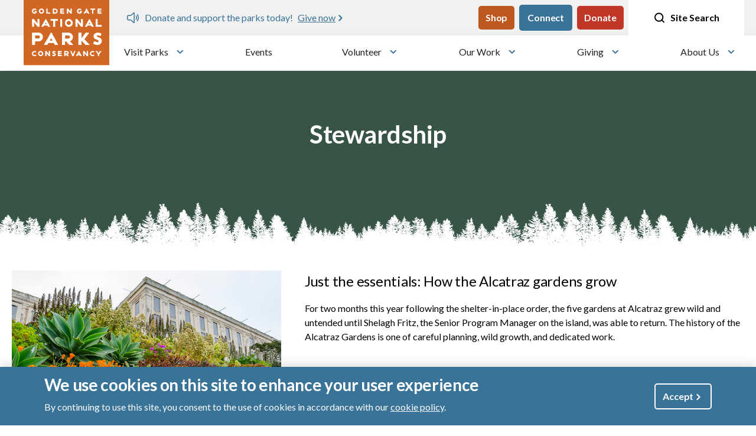

--- FILE ---
content_type: text/html; charset=UTF-8
request_url: https://www.parksconservancy.org/site-topic/stewardship?page=1
body_size: 15355
content:
<!DOCTYPE html>
<html lang="en" dir="ltr" prefix="og: https://ogp.me/ns#">
  <head>
    <meta charset="utf-8" />
<link rel="shortlink" href="https://www.parksconservancy.org/taxonomy/term/1720" />
<link rel="canonical" href="https://www.parksconservancy.org/site-topic/stewardship" />
<link rel="image_src" href="/open-graph-default.jpg" />
<link rel="icon" sizes="16x16" href="/themes/custom/parksconservancy/favicons/favicon-16x16.png" />
<link rel="icon" sizes="32x32" href="/themes/custom/parksconservancy/favicons/favicon-32x32.png" />
<link rel="icon" sizes="192x192" href="/themes/custom/parksconservancy/favicons/android-chrome-192x192.png" />
<link rel="apple-touch-icon" sizes="180x180" href="/themes/custom/parksconservancy/favicons/apple-touch-icon.png" />
<meta property="og:url" content="https://www.parksconservancy.org/site-topic/stewardship" />
<meta property="og:image" content="https://www.parksconservancy.org/open-graph-default.jpg" />
<meta name="msvalidate.01" content="7DEF366EBEF4BADF7C7FA6234B6AD724" />
<meta name="Generator" content="Drupal 10 (https://www.drupal.org)" />
<meta name="MobileOptimized" content="width" />
<meta name="HandheldFriendly" content="true" />
<meta name="viewport" content="width=device-width, initial-scale=1.0" />
<script type="application/ld+json">{
    "@context": "https://schema.org",
    "@graph": [
        {
            "@type": "WebPage",
            "@id": "https://www.parksconservancy.org/site-topic/stewardship"
        },
        {
            "@type": "WebSite",
            "name": "Golden Gate National Parks Conservancy",
            "url": "https://www.parksconservancy.org/"
        }
    ]
}</script>
<link rel="icon" href="/themes/custom/parksconservancy/favicon.ico" type="image/vnd.microsoft.icon" />

    <title>Stewardship | Golden Gate National Parks Conservancy</title>
    <link rel="stylesheet" media="all" href="/sites/default/files/css/css_e2wXt8Qm4AvKFkq7Ju_z85d6UyLE3YFwSAdhoezzqLw.css?delta=0&amp;language=en&amp;theme=parksconservancy&amp;include=eJxtyFEOhCAMRdENEVkSKfhiGAslLajsfoy_-nNvcpIo_KqjES_0o8thhCSyZ9wrjTPVBP-FIZLCNdLdklSDHrdOv7FE4rfbmRvU2bSO4iMZXI-hYKOCOt5gfTLMHRmn-adLkXUw_pIBRj0" />
<link rel="stylesheet" media="all" href="/themes/custom/parksconservancy/dist/css/global.css?t8x64i" />
<link rel="stylesheet" media="print" href="/sites/default/files/css/css_mKWGCvf1XU4yggJnu0NJGhkVokiAqGcJuJYBYDktUBg.css?delta=2&amp;language=en&amp;theme=parksconservancy&amp;include=eJxtyFEOhCAMRdENEVkSKfhiGAslLajsfoy_-nNvcpIo_KqjES_0o8thhCSyZ9wrjTPVBP-FIZLCNdLdklSDHrdOv7FE4rfbmRvU2bSO4iMZXI-hYKOCOt5gfTLMHRmn-adLkXUw_pIBRj0" />
<link rel="stylesheet" media="all" href="https://cdn.jsdelivr.net/npm/swiper@11/swiper-bundle.min.css" />

    <script type="application/json" data-drupal-selector="drupal-settings-json">{"path":{"baseUrl":"\/","pathPrefix":"","currentPath":"taxonomy\/term\/1720","currentPathIsAdmin":false,"isFront":false,"currentLanguage":"en","currentQuery":{"page":"1"}},"pluralDelimiter":"\u0003","suppressDeprecationErrors":true,"gtag":{"tagId":"","consentMode":false,"otherIds":[],"events":[],"additionalConfigInfo":[]},"ajaxPageState":{"libraries":"[base64]","theme":"parksconservancy","theme_token":null},"ajaxTrustedUrl":[],"gtm":{"tagId":null,"settings":{"data_layer":"dataLayer","include_classes":false,"allowlist_classes":"","blocklist_classes":"","include_environment":false,"environment_id":"","environment_token":""},"tagIds":["GTM-PZ7MLDM"]},"eu_cookie_compliance":{"cookie_policy_version":"1.0.0","popup_enabled":true,"popup_agreed_enabled":false,"popup_hide_agreed":false,"popup_clicking_confirmation":true,"popup_scrolling_confirmation":false,"popup_html_info":"\u003Cdiv aria-labelledby=\u0022popup-text\u0022  class=\u0022eu-cookie-compliance-banner eu-cookie-compliance-banner-info eu-cookie-compliance-banner--default\u0022\u003E\n  \u003Cdiv class=\u0022popup-content info eu-cookie-compliance-content\u0022\u003E\n        \u003Cdiv id=\u0022popup-text\u0022 class=\u0022eu-cookie-compliance-message\u0022 role=\u0022document\u0022\u003E\n      \u003Ch2\u003EWe use cookies on this site to enhance your user experience\u003C\/h2\u003E\n\u003Cp\u003EBy continuing to use this site, you consent to the use of cookies in accordance with our \u003Ca href=\u0022https:\/\/www.parksconservancy.org\/about\/privacy#cookies\u0022\u003Ecookie policy\u003C\/a\u003E.\u003C\/p\u003E\n\n          \u003C\/div\u003E\n\n    \n    \u003Cdiv id=\u0022popup-buttons\u0022 class=\u0022eu-cookie-compliance-buttons\u0022\u003E\n            \u003Cbutton type=\u0022button\u0022 class=\u0022agree-button eu-cookie-compliance-default-button button button--small button--primary\u0022\u003EAccept\u003C\/button\u003E\n          \u003C\/div\u003E\n  \u003C\/div\u003E\n\u003C\/div\u003E","use_mobile_message":false,"mobile_popup_html_info":"\u003Cdiv aria-labelledby=\u0022popup-text\u0022  class=\u0022eu-cookie-compliance-banner eu-cookie-compliance-banner-info eu-cookie-compliance-banner--default\u0022\u003E\n  \u003Cdiv class=\u0022popup-content info eu-cookie-compliance-content\u0022\u003E\n        \u003Cdiv id=\u0022popup-text\u0022 class=\u0022eu-cookie-compliance-message\u0022 role=\u0022document\u0022\u003E\n      \n          \u003C\/div\u003E\n\n    \n    \u003Cdiv id=\u0022popup-buttons\u0022 class=\u0022eu-cookie-compliance-buttons\u0022\u003E\n            \u003Cbutton type=\u0022button\u0022 class=\u0022agree-button eu-cookie-compliance-default-button button button--small button--primary\u0022\u003EAccept\u003C\/button\u003E\n          \u003C\/div\u003E\n  \u003C\/div\u003E\n\u003C\/div\u003E","mobile_breakpoint":768,"popup_html_agreed":false,"popup_use_bare_css":true,"popup_height":"auto","popup_width":"100%","popup_delay":1000,"popup_link":"\/","popup_link_new_window":true,"popup_position":false,"fixed_top_position":true,"popup_language":"en","store_consent":false,"better_support_for_screen_readers":false,"cookie_name":"","reload_page":false,"domain":"","domain_all_sites":false,"popup_eu_only":false,"popup_eu_only_js":false,"cookie_lifetime":100,"cookie_session":0,"set_cookie_session_zero_on_disagree":0,"disagree_do_not_show_popup":false,"method":"default","automatic_cookies_removal":true,"allowed_cookies":"","withdraw_markup":"\u003Cbutton type=\u0022button\u0022 class=\u0022eu-cookie-withdraw-tab\u0022\u003EPrivacy settings\u003C\/button\u003E\n\u003Cdiv aria-labelledby=\u0022popup-text\u0022 class=\u0022eu-cookie-withdraw-banner\u0022\u003E\n  \u003Cdiv class=\u0022popup-content info eu-cookie-compliance-content\u0022\u003E\n    \u003Cdiv id=\u0022popup-text\u0022 class=\u0022eu-cookie-compliance-message\u0022 role=\u0022document\u0022\u003E\n      \u003Ch2\u003EWe use cookies on this site to enhance your user experience\u003C\/h2\u003E\n\u003Cp\u003EYou have given your consent for us to set cookies.\u003C\/p\u003E\n\n    \u003C\/div\u003E\n    \u003Cdiv id=\u0022popup-buttons\u0022 class=\u0022eu-cookie-compliance-buttons\u0022\u003E\n      \u003Cbutton type=\u0022button\u0022 class=\u0022eu-cookie-withdraw-button  button button--small button--primary\u0022\u003EWithdraw consent\u003C\/button\u003E\n    \u003C\/div\u003E\n  \u003C\/div\u003E\n\u003C\/div\u003E","withdraw_enabled":false,"reload_options":0,"reload_routes_list":"","withdraw_button_on_info_popup":false,"cookie_categories":[],"cookie_categories_details":[],"enable_save_preferences_button":true,"cookie_value_disagreed":"0","cookie_value_agreed_show_thank_you":"1","cookie_value_agreed":"2","containing_element":"body","settings_tab_enabled":false,"olivero_primary_button_classes":" button button--small button--primary","olivero_secondary_button_classes":" button button--small","close_button_action":"close_banner","open_by_default":true,"modules_allow_popup":true,"hide_the_banner":false,"geoip_match":true,"unverified_scripts":["\/"]},"TBMegaMenu":{"TBElementsCounter":{"column":null},"theme":"parksconservancy","c975141f-7ddf-4a71-b91b-1a308eecc5c1":{"arrows":"1"}},"csp":{"nonce":"_VuDVeehmqTir6CoVYLtew"},"user":{"uid":0,"permissionsHash":"fadc43940e3eb65161f47b6bece0aea0a9495d88ba6d0d83e08bd47b6493fcaa"}}</script>
<script src="/sites/default/files/js/js_8gYqeYWuZGJp1G2CbwnY5Gqgn8HueRloQ0hENK3XEP8.js?scope=header&amp;delta=0&amp;language=en&amp;theme=parksconservancy&amp;include=eJyNjVEOwyAMQy8E40gopR5lBYIIbN3th9SvVUzaT6w8Wza6dcx7wJBUYqDsYDCByjP7CNvIGz_O9b_Rg45vmFShuovjLKjPUfI2V6ApojYtr1BQ_4hvoHUWFFB122973m9dl8bpnNE4CgtWfQ-xoYpqi03wlJC7WUjwAW7NdsY"></script>
<script src="/modules/contrib/google_tag/js/gtag.js?t8x64i"></script>
<script src="/modules/contrib/google_tag/js/gtm.js?t8x64i"></script>

  </head>
  <body>
        <a href="#main-content" class="visually-hidden focusable">
      Skip to main content
    </a>
    <noscript><iframe src="https://www.googletagmanager.com/ns.html?id=GTM-PZ7MLDM"
                  height="0" width="0" style="display:none;visibility:hidden"></iframe></noscript>

      <div class="dialog-off-canvas-main-canvas" data-off-canvas-main-canvas>
    

<header class="header" id="header">
	<div class="top-navigation">
		<div class="fixed-nav">
			<div class="site-alerts-mobile alerts-block"> 		<div class="views-element-container settings-tray-editable" id="block-sitewide-alerts-block-2" data-drupal-settingstray="editable">
	
		
			<div><div class="js-view-dom-id-ab08f9f1ea8cc1288887401ceb28a91ea6b0cab43288fbb31b10343239a4ed13">
  
  
  

  
  

  
  

  

<div class="swiper multi-alert-swiper">
    <div class="swiper-wrapper">
        		<div class="swiper-slide"><div  class="sitewide-alert alert alert-information" data-uuid="e027da3d-1c68-43b6-b2c9-a7be9f10bd06">
    <span class="desktop">
              <p>Celebrate the reopening of Hawk Hill</p>



      
            <a href="https://www.parksconservancy.org/gateways-article/hawk-hill-open-golden-gate-bridge-views-raptor-spotting-after-major-lift">Perfect spot for views, more</a>
      </span>
        <span class="mobile"><a href="https://www.parksconservancy.org/gateways-article/hawk-hill-open-golden-gate-bridge-views-raptor-spotting-after-major-lift">
              <p>Celebrate the reopening of Hawk Hill</p>



      </a></span></div>
</div>
		<div class="swiper-slide"><div  class="sitewide-alert alert alert-information" data-uuid="59ec34c6-2252-4e9f-b846-95cebb5b240b">
    <span class="desktop">
              <p>Donate and support the parks today!</p>



      
            <a href="https://secure.parksconservancy.org/site/Donation2?df_id=8480&amp;mfc_pref=T&amp;8480_donation=form1&amp;config_id=&amp;s_src=web&amp;s_subsrc=ab&amp;utm_source=ab&amp;utm_medium=web&amp;utm_campaign=web">Give now</a>
      </span>
        <span class="mobile"><a href="https://secure.parksconservancy.org/site/Donation2?df_id=8480&amp;mfc_pref=T&amp;8480_donation=form1&amp;config_id=&amp;s_src=web&amp;s_subsrc=ab&amp;utm_source=ab&amp;utm_medium=web&amp;utm_campaign=web">
              <p>Donate and support the parks today!</p>



      </a></span></div>
</div>
	    </div>
</div>

    

  
  

  
  
</div>
</div>

	</div>

					</div>
				<div class="container-fluid nav__wrapper">
					<div class="logo container">
															<div id="block-parksconservancy-branding" class="settings-tray-editable" data-drupal-settingstray="editable">
	
		
	      <a href="/" rel="home">
      <img src="/themes/custom/parksconservancy/logo.svg" alt="Home" fetchpriority="high" />
    </a>
      
</div>

												</div>
					<div class="nav-region-wrapper">
						<div class="site-alerts alerts-block"> 		<div class="views-element-container settings-tray-editable" id="block-sitewide-alerts-block-1" data-drupal-settingstray="editable">
	
		
			<div><div class="js-view-dom-id-4a5d0c1209a292a7987b7a224b0dbb71351463708a1c60c0c9d2ceb77bd79248">
  
  
  

  
  

  
  

  

<div class="swiper multi-alert-swiper">
    <div class="swiper-wrapper">
        		<div class="swiper-slide"><div  class="sitewide-alert alert alert-information" data-uuid="e027da3d-1c68-43b6-b2c9-a7be9f10bd06">
    <span class="desktop">
              <p>Celebrate the reopening of Hawk Hill</p>



      
            <a href="https://www.parksconservancy.org/gateways-article/hawk-hill-open-golden-gate-bridge-views-raptor-spotting-after-major-lift">Perfect spot for views, more</a>
      </span>
        <span class="mobile"><a href="https://www.parksconservancy.org/gateways-article/hawk-hill-open-golden-gate-bridge-views-raptor-spotting-after-major-lift">
              <p>Celebrate the reopening of Hawk Hill</p>



      </a></span></div>
</div>
		<div class="swiper-slide"><div  class="sitewide-alert alert alert-information" data-uuid="59ec34c6-2252-4e9f-b846-95cebb5b240b">
    <span class="desktop">
              <p>Donate and support the parks today!</p>



      
            <a href="https://secure.parksconservancy.org/site/Donation2?df_id=8480&amp;mfc_pref=T&amp;8480_donation=form1&amp;config_id=&amp;s_src=web&amp;s_subsrc=ab&amp;utm_source=ab&amp;utm_medium=web&amp;utm_campaign=web">Give now</a>
      </span>
        <span class="mobile"><a href="https://secure.parksconservancy.org/site/Donation2?df_id=8480&amp;mfc_pref=T&amp;8480_donation=form1&amp;config_id=&amp;s_src=web&amp;s_subsrc=ab&amp;utm_source=ab&amp;utm_medium=web&amp;utm_campaign=web">
              <p>Donate and support the parks today!</p>



      </a></span></div>
</div>
	    </div>
</div>

    

  
  

  
  
</div>
</div>

	</div>

								</div>
																	  <div class="nav-region">
    <nav role="navigation" aria-labelledby="block-parksconservancy-utility-menu" id="block-parksconservancy-utility" class="settings-tray-editable" data-drupal-settingstray="editable">
            
  <h2 class="visually-hidden" id="block-parksconservancy-utility-menu">Utility</h2>
  

              <ul  class="utility-menu utility-menu--list-unstyled">
                <li  class="utility-menu__item">
                                      <a  class="btn btn-secondary btn btn-secondary btn btn-secondary" href="https://store.parksconservancy.org/?utm_source=ggnpc-navigation&amp;utm_medium=website&amp;utm_campaign=top-button">Shop</a>
              </li>
                <li  class="utility-menu__item">
                                      <a  class="btn btn-primary" href="/about/sign-park-e-ventures">Connect</a>
              </li>
                <li  class="utility-menu__item">
                                      <a  class="btn btn-red" href="https://secure.parksconservancy.org/site/Donation2?df_id=8480&amp;mfc_pref=T&amp;8480_donation=form1&amp;config_id=&amp;s_src=web&amp;s_subsrc=nav_button&amp;utm_source=nav_button&amp;utm_medium=web&amp;utm_campaign=web">Donate</a>
              </li>
      </ul>



  </nav>

  </div>

							<div class="search-desktop">
									
<div class="views-exposed-form bef-exposed-form search-header settings-tray-editable" data-drupal-selector="views-exposed-form-search-page-1" id="block-parksconservancy-search-header" data-drupal-settingstray="editable">
	
		
	
		<a href="#" id="site-search" name="Site search" class="desktop-search" tabindex="0">
			<span class="open-search">
				<svg width="21" height="20" viewbox="0 0 21 20" fill="none" xmlns="http://www.w3.org/2000/svg">
					<path d="M9.66667 15.8333C13.3486 15.8333 16.3333 12.8486 16.3333 9.16667C16.3333 5.48477 13.3486 2.5 9.66667 2.5C5.98477 2.5 3 5.48477 3 9.16667C3 12.8486 5.98477 15.8333 9.66667 15.8333Z" stroke="black" stroke-width="2" stroke-linecap="round" stroke-linejoin="round"/>
					<path d="M18 17.5L14.375 13.875" stroke="black" stroke-width="2" stroke-linecap="round" stroke-linejoin="round"/>
				</svg>
			</span>
			<span class="close-icon">
				<svg width="21" height="20" viewbox="0 0 21 20" fill="none" xmlns="http://www.w3.org/2000/svg">
					<path d="M16 16L5 5" stroke="white" stroke-width="2" stroke-linecap="round" stroke-linejoin="round"/>
					<path d="M5 16L16 5" stroke="white" stroke-width="2" stroke-linecap="round" stroke-linejoin="round"/>
				</svg>
			</span>
			Site Search
		</a>
		<div class="search-form">
			<form action="/search" method="get" id="views-exposed-form-search-page-1" accept-charset="UTF-8">
				<div class="js-form-item form-item js-form-type-textfield form-item-combine js-form-item-combine">
					<label for="edit-combine--2">Search</label>
					<input data-twig-suggestion="views-exposed-form-search-page-1" data-drupal-selector="edit-combine" type="text" id="edit-combine--2" name="search_api_fulltext" placeholder="Type your request..." value="" size="30" maxlength="128" class="form-text" tabindex="2">
				</div>
				<div data-twig-suggestion="views-exposed-form-search-page-1" data-drupal-selector="edit-actions" class="form-actions js-form-wrapper form-wrapper" id="edit-actions--2">
					<input data-twig-suggestion="views-exposed-form-search-page-1" data-drupal-selector="edit-submit-search-2" type="submit" id="edit-submit-search--2" value="Search" class="button js-form-submit form-submit" tabindex="3">
				</div>
			</form>
		</div>

	</div>

							</div>
										</div>
			</div>
		</div>
		<div id="main-nav">
			<div class="container">
								<div class="search-mobile">
							
<div class="views-exposed-form bef-exposed-form search-header settings-tray-editable" data-drupal-selector="views-exposed-form-search-page-1" id="block-parksconservancy-search-header-2" data-drupal-settingstray="editable">
	
		
	
		<a href="#" id="site-search-mobile" name="Site search" class="desktop-search" tabindex="0">
			<span class="open-search">
				<svg width="21" height="20" viewbox="0 0 21 20" fill="none" xmlns="http://www.w3.org/2000/svg">
					<path d="M9.66667 15.8333C13.3486 15.8333 16.3333 12.8486 16.3333 9.16667C16.3333 5.48477 13.3486 2.5 9.66667 2.5C5.98477 2.5 3 5.48477 3 9.16667C3 12.8486 5.98477 15.8333 9.66667 15.8333Z" stroke="black" stroke-width="2" stroke-linecap="round" stroke-linejoin="round"/>
					<path d="M18 17.5L14.375 13.875" stroke="black" stroke-width="2" stroke-linecap="round" stroke-linejoin="round"/>
				</svg>
			</span>
			<span class="close-icon">
				<svg width="21" height="20" viewbox="0 0 21 20" fill="none" xmlns="http://www.w3.org/2000/svg">
					<path d="M16 16L5 5" stroke="white" stroke-width="2" stroke-linecap="round" stroke-linejoin="round"/>
					<path d="M5 16L16 5" stroke="white" stroke-width="2" stroke-linecap="round" stroke-linejoin="round"/>
				</svg>
			</span>
			Site Search
		</a>
		<div class="search-form">
			<form action="/search" method="get" id="views-exposed-form-search-page-1-mobile" accept-charset="UTF-8">
				<div class="js-form-item form-item js-form-type-textfield form-item-combine js-form-item-combine">
					<label for="edit-combine--2-mobile">Search</label>
					<input data-twig-suggestion="views-exposed-form-search-page-1-mobile" data-drupal-selector="edit-combine" type="text" id="edit-combine--2-mobile" name="search_api_fulltext" placeholder="Type your request..." value="" size="30" maxlength="128" class="form-text" tabindex="2">
				</div>
				<div data-twig-suggestion="views-exposed-form-search-page-1-mobile" data-drupal-selector="edit-actions" class="form-actions js-form-wrapper form-wrapper" id="edit-actions--2-mobile">
					<input data-twig-suggestion="views-exposed-form-search-page-1-mobile" data-drupal-selector="edit-submit-search-2" type="submit" id="edit-submit-search--2-mobile" value="Search" class="button js-form-submit form-submit" tabindex="3">
				</div>
			</form>
		</div>

	</div>

					</div>
						<div id="block-tb-megamenu-main" class="settings-tray-editable" data-drupal-settingstray="editable">
	
		
			<nav  class="tbm tbm-main tbm-arrows" id="c975141f-7ddf-4a71-b91b-1a308eecc5c1" data-breakpoint="1200" aria-label="main navigation">
      <button class="tbm-button" type="button" aria-label="Toggle menu">
      <span class="tbm-button-container">
        <span></span>
        <span></span>
        <span></span>
        <span></span>
      </span>
    </button>
    <div class="tbm-collapse ">
    <ul  class="tbm-nav level-0 items-6" role="list" >
        <li  class="tbm-item level-1 tbm-item--has-dropdown" aria-level="1" >
      <div class="tbm-link-container">
            <a href="/parks/explore-our-parks"  class="tbm-link level-1 tbm-toggle" aria-expanded="false">
                Visit Parks
          </a>
                <button class="tbm-submenu-toggle always-show"><span class="visually-hidden">Toggle submenu</span></button>
          </div>
    <div  class="tbm-submenu tbm-item-child" role="list">
      <div  class="tbm-row">
      <div  class="tbm-column span3 hidden-collapse">
  <div class="tbm-column-inner">
                 <div  class="tbm-block">
    <div class="block-inner">
      <div id="block-views-blockparks-main-menu-block-1">
	
		
			<div class="views-element-container"><div class="js-view-dom-id-b3042d0cde4466d9743a4596e079522d0f707c292f8636eb0a1535e2696fab07">
  
  
  

  
  
  

  <div class="icons">
          <div class="views-row"><div class="views-field views-field-field-park-graphic"><div class="field-content"><a href="/parks/alcatraz"><div class="media-image">
  
              <img loading="lazy" src="/sites/default/files/styles/schwab_icon/public/park/schwab/alcatraz_schwab_0.png?itok=9Ak8fGWw" width="180" height="264" alt="Alcatraz by Michael Schwab" title="Alcatraz" />



      
  </div>
</a></div></div></div>
    <div class="views-row"><div class="views-field views-field-field-park-graphic"><div class="field-content"><a href="/parks/muir-woods-national-monument"><div class="media-image">
  
              <img loading="lazy" src="/sites/default/files/styles/schwab_icon/public/park/schwab/Muir-Woods-cmyk-%5BConverted%5D.png?itok=Ci0asGSr" width="180" height="264" alt="Muir Woods logo by Michael Schwab" title="Muir Woods" />



      
  </div>
</a></div></div></div>
    <div class="views-row"><div class="views-field views-field-field-park-graphic"><div class="field-content"><a href="/parks/crissy-field"><div class="media-image">
  
              <img loading="lazy" src="/sites/default/files/styles/schwab_icon/public/crissy_field_schwab.png?itok=Mr1m1cvY" width="180" height="264" alt="Crissy Field by Michael Schwab" title="Crissy Field" />



      
  </div>
</a></div></div></div>
    <div class="views-row"><div class="views-field views-field-field-park-graphic"><div class="field-content"><a href="/parks/point-bonita"><div class="media-image">
  
              <img loading="lazy" src="/sites/default/files/styles/schwab_icon/public/park/schwab/point_bonita_schwab.png?itok=Gt1jNH-G" width="180" height="264" alt="Schwab image of the Point Bonita Lighthouse" title="Point Bonita by Michael Schwab" />



      
  </div>
</a></div></div></div>
    <div class="views-row"><div class="views-field views-field-field-park-graphic"><div class="field-content"><a href="/parks/stinson-beach"><div class="media-image">
  
              <img loading="lazy" src="/sites/default/files/styles/schwab_icon/public/park/schwab/stinson_beach_schwab.png?itok=qdvTA87D" width="180" height="264" alt="Schwab image of a long-billed shorebird walking on a beach with hills and clouds in the distance" title="Stinson Beach by Michael Schwab" />



      
  </div>
</a></div></div></div>
    <div class="views-row"><div class="views-field views-field-field-park-graphic"><div class="field-content"><a href="/parks/presidio-san-francisco"><div class="media-image">
  
              <img loading="lazy" src="/sites/default/files/styles/schwab_icon/public/park/schwab/presidio_schwab.png?itok=vtVQYP1f" width="180" height="264" alt="Schwab image of the Presidio Visitor Center building" title="The Presidio" />



      
  </div>
</a></div></div></div>

    </div>
    

  
  <div class="more-link"><a href="/find-your-park">See More Parks</a></div>


  
  
</div>
</div>

	</div>

    </div>
  </div>

      </div>
</div>

      <div  class="tbm-column span3">
  <div class="tbm-column-inner">
               <ul  class="tbm-subnav level-1 items-1" role="list">
        <li  class="tbm-item level-2 tbm-group" aria-level="2" >
      <div class="tbm-link-container">
            <a href="/parks/park-activities"  class="tbm-link level-2 tbm-group-title" aria-expanded="false">
                Activities in the Park
          </a>
            </div>
    <div  class="tbm-group-container tbm-item-child" role="list">
      <div  class="tbm-row">
      <div  class="tbm-column span12">
  <div class="tbm-column-inner">
               <ul  class="tbm-subnav level-2 items-3" role="list">
        <li  class="tbm-item level-3" aria-level="3" >
      <div class="tbm-link-container">
            <a href="/trails/golden-gate-national-recreation-area-trails"  class="tbm-link level-3">
                Trails
          </a>
            </div>
    
</li>

        <li  class="tbm-item level-3" aria-level="3" >
      <div class="tbm-link-container">
            <a href="/parks/hiking-golden-gate-national-parks"  class="tbm-link level-3">
                Hiking
          </a>
            </div>
    
</li>

        <li  class="tbm-item level-3" aria-level="3" >
      <div class="tbm-link-container">
            <a href="/parks/camping"  class="tbm-link level-3">
                Camping
          </a>
            </div>
    
</li>

  </ul>

      </div>
</div>

  </div>

  </div>

</li>

  </ul>

      </div>
</div>

      <div  class="tbm-column span3">
  <div class="tbm-column-inner">
               <ul  class="tbm-subnav level-1 items-1" role="list">
        <li  class="tbm-item level-2 tbm-group" aria-level="2" >
      <div class="tbm-link-container">
            <a href="/parks/park-visitor-services"  class="tbm-link level-2 tbm-group-title" aria-expanded="false">
                Visitor Services &amp; Information
          </a>
            </div>
    <div  class="tbm-group-container tbm-item-child" role="list">
      <div  class="tbm-row">
      <div  class="tbm-column span12">
  <div class="tbm-column-inner">
               <ul  class="tbm-subnav level-2 items-4" role="list">
        <li  class="tbm-item level-3" aria-level="3" >
      <div class="tbm-link-container">
            <a href="/parks/park-visitor-services"  class="tbm-link level-3">
                Visitor Centers
          </a>
            </div>
    
</li>

        <li  class="tbm-item level-3" aria-level="3" >
      <div class="tbm-link-container">
            <a href="/parks/tours-golden-gate-national-parks"  class="tbm-link level-3">
                Tours
          </a>
            </div>
    
</li>

        <li  class="tbm-item level-3" aria-level="3" >
      <div class="tbm-link-container">
            <a href="/parks/shuttle-services-transportation"  class="tbm-link level-3">
                Transportation
          </a>
            </div>
    
</li>

        <li  class="tbm-item level-3" aria-level="3" >
      <div class="tbm-link-container">
            <a href="/parks/trail-closures-and-park-updates"  class="tbm-link level-3">
                Trail Closures and Updates
          </a>
            </div>
    
</li>

  </ul>

      </div>
</div>

  </div>

  </div>

</li>

  </ul>

      </div>
</div>

      <div  class="tbm-column span3">
  <div class="tbm-column-inner">
               <ul  class="tbm-subnav level-1 items-1" role="list">
        <li  class="tbm-item level-2 tbm-group" aria-level="2" >
      <div class="tbm-link-container">
            <a href="/parks/more-about-parks"  class="tbm-link level-2 tbm-group-title" aria-expanded="false">
                Park Resources
          </a>
            </div>
    <div  class="tbm-group-container tbm-item-child" role="list">
      <div  class="tbm-row">
      <div  class="tbm-column span12">
  <div class="tbm-column-inner">
               <ul  class="tbm-subnav level-2 items-4" role="list">
        <li  class="tbm-item level-3" aria-level="3" >
      <div class="tbm-link-container">
            <a href="/parks/park-web-cams"  class="tbm-link level-3">
                Webcams
          </a>
            </div>
    
</li>

        <li  class="tbm-item level-3" aria-level="3" >
      <div class="tbm-link-container">
            <a href="/parks/take-virtual-tour-parks-using-street-view"  class="tbm-link level-3">
                Virtual Tours
          </a>
            </div>
    
</li>

        <li  class="tbm-item level-3" aria-level="3" >
      <div class="tbm-link-container">
            <a href="/park-stories"  class="tbm-link level-3">
                Park Stories
          </a>
            </div>
    
</li>

  </ul>

      </div>
</div>

  </div>

  </div>

</li>

  </ul>

      </div>
</div>

  </div>

  </div>

</li>

        <li  class="tbm-item level-1" aria-level="1" >
      <div class="tbm-link-container">
            <a href="/events"  class="tbm-link level-1" title="Learn more about events in our parks">
                Events
          </a>
            </div>
    
</li>

        <li  class="tbm-item level-1 tbm-item--has-dropdown" aria-level="1" >
      <div class="tbm-link-container">
            <a href="/volunteer"  class="tbm-link level-1 tbm-toggle" aria-expanded="false">
                Volunteer
          </a>
                <button class="tbm-submenu-toggle always-show"><span class="visually-hidden">Toggle submenu</span></button>
          </div>
    <div  class="tbm-submenu tbm-item-child" role="list">
      <div  class="tbm-row">
      <div  class="tbm-column span6">
  <div class="tbm-column-inner">
               <ul  class="tbm-subnav level-1 items-3" role="list">
        <li  class="tbm-item level-2" aria-level="2" >
      <div class="tbm-link-container">
            <a href="/volunteer/community-volunteer-programs"  class="tbm-link level-2">
                Community Volunteer Programs
          </a>
            </div>
    
</li>

        <li  class="tbm-item level-2" aria-level="2" >
      <div class="tbm-link-container">
            <a href="/volunteer/volunteering-groups"  class="tbm-link level-2">
                Group Volunteer Programs
          </a>
            </div>
    
</li>

        <li  class="tbm-item level-2" aria-level="2" >
      <div class="tbm-link-container">
            <a href="/volunteer/specialized%20volunteer%20roles"  class="tbm-link level-2">
                Specialized Volunteer Roles
          </a>
            </div>
    
</li>

  </ul>

      </div>
</div>

      <div  class="tbm-column span6 hidden-collapse">
  <div class="tbm-column-inner">
                 <div  class="tbm-block">
    <div class="block-inner">
      <div class="tbm-menu-block">
    <div class="block-wrapper">
        
            <div class="media-image">
  
                <picture>
                  <source srcset="/sites/default/files/styles/card/public/images/events/PRSF_170116_MDu_2142_2x1.jpg.webp?itok=rRkDg6ST 1x, /sites/default/files/styles/card_2x/public/images/events/PRSF_170116_MDu_2142_2x1.jpg.webp?itok=rk6pK76C 2x" media="all and (min-width: 61.25em)" type="image/webp" width="640" height="360"/>
              <source srcset="/sites/default/files/styles/card/public/images/events/PRSF_170116_MDu_2142_2x1.jpg.webp?itok=rRkDg6ST 1x, /sites/default/files/styles/card_2x/public/images/events/PRSF_170116_MDu_2142_2x1.jpg.webp?itok=rk6pK76C 2x" media="all and (min-width: 48em)" type="image/webp" width="640" height="360"/>
              <source srcset="/sites/default/files/styles/card/public/images/events/PRSF_170116_MDu_2142_2x1.jpg.webp?itok=rRkDg6ST 1x, /sites/default/files/styles/card_2x/public/images/events/PRSF_170116_MDu_2142_2x1.jpg.webp?itok=rk6pK76C 2x" media="all and (min-width: 41em)" type="image/webp" width="640" height="360"/>
              <source srcset="/sites/default/files/styles/card/public/images/events/PRSF_170116_MDu_2142_2x1.jpg.webp?itok=rRkDg6ST 1x, /sites/default/files/styles/card_2x/public/images/events/PRSF_170116_MDu_2142_2x1.jpg.webp?itok=rk6pK76C 2x" media="all and (min-width: 26em)" type="image/webp" width="640" height="360"/>
              <source srcset="/sites/default/files/styles/card_mobile/public/images/events/PRSF_170116_MDu_2142_2x1.jpg.webp?itok=crIp6jcY 1x, /sites/default/files/styles/card_2x/public/images/events/PRSF_170116_MDu_2142_2x1.jpg.webp?itok=rk6pK76C 2x" media="all" type="image/webp" width="320" height="174"/>
                  <img loading="lazy" width="1280" height="720" src="/sites/default/files/styles/card_2x/public/images/events/PRSF_170116_MDu_2142_2x1.jpg.webp?itok=rk6pK76C" alt="Golden Gate Maintenance Volunteers" title="PRSF_170116_MDu_2142_2x1.jpg" />

  </picture>


      
  </div>

      
        <h4 class="mb-3">Golden Gate Historic Landscaping and Maintenance</h4>
        <a href="/programs/golden-gate-historic-landscaping-and-maintenance" class="btn btn-primary">Volunteer</a>
    </div>
</div>

    </div>
  </div>

      </div>
</div>

  </div>

  </div>

</li>

        <li  class="tbm-item level-1 tbm-item--has-dropdown" aria-level="1" >
      <div class="tbm-link-container">
            <a href="/our-work/our-work"  class="tbm-link level-1 tbm-toggle" aria-expanded="false">
                Our Work
          </a>
                <button class="tbm-submenu-toggle always-show"><span class="visually-hidden">Toggle submenu</span></button>
          </div>
    <div  class="tbm-submenu tbm-item-child" role="list">
      <div  class="tbm-row">
      <div  class="tbm-column span3">
  <div class="tbm-column-inner">
               <ul  class="tbm-subnav level-1 items-1" role="list">
        <li  class="tbm-item level-2 tbm-group" aria-level="2" >
      <div class="tbm-link-container">
            <a href="/our-work/education-and-youth-programs"  class="tbm-link level-2 tbm-group-title" aria-expanded="false">
                Education and Youth Programs
          </a>
            </div>
    <div  class="tbm-group-container tbm-item-child" role="list">
      <div  class="tbm-row">
      <div  class="tbm-column span12">
  <div class="tbm-column-inner">
               <ul  class="tbm-subnav level-2 items-4" role="list">
        <li  class="tbm-item level-3" aria-level="3" >
      <div class="tbm-link-container">
            <a href="/programs/crissy-field-center"  class="tbm-link level-3">
                Crissy Field Center
          </a>
            </div>
    
</li>

        <li  class="tbm-item level-3" aria-level="3" >
      <div class="tbm-link-container">
            <a href="/programs/urban-trailblazers"  class="tbm-link level-3">
                Urban Trailblazers
          </a>
            </div>
    
</li>

        <li  class="tbm-item level-3" aria-level="3" >
      <div class="tbm-link-container">
            <a href="/programs/i-yel-inspiring-young-emerging-leaders"  class="tbm-link level-3">
                I-YEL: Inspiring Young Emerging Leaders
          </a>
            </div>
    
</li>

        <li  class="tbm-item level-3" aria-level="3" >
      <div class="tbm-link-container">
            <a href="/internships/internships"  class="tbm-link level-3">
                Internships
          </a>
            </div>
    
</li>

  </ul>

      </div>
</div>

  </div>

  </div>

</li>

  </ul>

      </div>
</div>

      <div  class="tbm-column span3">
  <div class="tbm-column-inner">
               <ul  class="tbm-subnav level-1 items-1" role="list">
        <li  class="tbm-item level-2 tbm-group" aria-level="2" >
      <div class="tbm-link-container">
            <a href="/conservation"  class="tbm-link level-2 tbm-group-title" aria-expanded="false">
                Projects and Conservation
          </a>
            </div>
    <div  class="tbm-group-container tbm-item-child" role="list">
      <div  class="tbm-row">
      <div  class="tbm-column span12">
  <div class="tbm-column-inner">
               <ul  class="tbm-subnav level-2 items-5" role="list">
        <li  class="tbm-item level-3" aria-level="3" >
      <div class="tbm-link-container">
            <a href="/projects/park-projects"  class="tbm-link level-3">
                Park Projects
          </a>
            </div>
    
</li>

        <li  class="tbm-item level-3" aria-level="3" >
      <div class="tbm-link-container">
            <a href="/programs/native-plant-nurseries"  class="tbm-link level-3">
                Native Plant Nurseries
          </a>
            </div>
    
</li>

        <li  class="tbm-item level-3" aria-level="3" >
      <div class="tbm-link-container">
            <a href="/our-work/community-science"  class="tbm-link level-3">
                Community Science
          </a>
            </div>
    
</li>

        <li  class="tbm-item level-3" aria-level="3" >
      <div class="tbm-link-container">
            <a href="/our-work/climate-change-parks"  class="tbm-link level-3">
                Climate Change in the Parks
          </a>
            </div>
    
</li>

        <li  class="tbm-item level-3" aria-level="3" >
      <div class="tbm-link-container">
            <a href="/conservation-initiatives"  class="tbm-link level-3">
                Conservation Initiatives
          </a>
            </div>
    
</li>

  </ul>

      </div>
</div>

  </div>

  </div>

</li>

  </ul>

      </div>
</div>

      <div  class="tbm-column span3">
  <div class="tbm-column-inner">
               <ul  class="tbm-subnav level-1 items-1" role="list">
        <li  class="tbm-item level-2 tbm-group" aria-level="2" >
      <div class="tbm-link-container">
            <a href="/programs/park-stewardship-program"  class="tbm-link level-2 tbm-group-title" aria-expanded="false">
                Community Programs
          </a>
            </div>
    <div  class="tbm-group-container tbm-item-child" role="list">
      <div  class="tbm-row">
      <div  class="tbm-column span12">
  <div class="tbm-column-inner">
               <ul  class="tbm-subnav level-2 items-3" role="list">
        <li  class="tbm-item level-3" aria-level="3" >
      <div class="tbm-link-container">
            <a href="/volunteer/historic-gardens-volunteering"  class="tbm-link level-3">
                Historic Gardens
          </a>
            </div>
    
</li>

        <li  class="tbm-item level-3" aria-level="3" >
      <div class="tbm-link-container">
            <a href="/volunteer/community-volunteer-programs"  class="tbm-link level-3">
                Volunteer Opportunities
          </a>
            </div>
    
</li>

        <li  class="tbm-item level-3" aria-level="3" >
      <div class="tbm-link-container">
            <a href="/our-work/engagement-and-outreach"  class="tbm-link level-3">
                Engagement and Outreach
          </a>
            </div>
    
</li>

  </ul>

      </div>
</div>

  </div>

  </div>

</li>

  </ul>

      </div>
</div>

      <div  class="tbm-column span3">
  <div class="tbm-column-inner">
               <ul  class="tbm-subnav level-1 items-1" role="list">
        <li  class="tbm-item level-2 tbm-group" aria-level="2" >
      <div class="tbm-link-container">
            <a href="/parks/park-visitor-services"  class="tbm-link level-2 tbm-group-title" aria-expanded="false">
                Visitor Services
          </a>
            </div>
    <div  class="tbm-group-container tbm-item-child" role="list">
      <div  class="tbm-row">
      <div  class="tbm-column span12">
  <div class="tbm-column-inner">
               <ul  class="tbm-subnav level-2 items-4" role="list">
        <li  class="tbm-item level-3" aria-level="3" >
      <div class="tbm-link-container">
            <a href="/parks/park-visitor-services"  class="tbm-link level-3">
                Visitor Centers
          </a>
            </div>
    
</li>

        <li  class="tbm-item level-3" aria-level="3" >
      <div class="tbm-link-container">
            <a href="/parks/visit-alcatraz"  class="tbm-link level-3">
                Alcatraz Tours
          </a>
            </div>
    
</li>

        <li  class="tbm-item level-3" aria-level="3" >
      <div class="tbm-link-container">
            <a href="/programs/roving-ranger"  class="tbm-link level-3">
                Roving Ranger and Mobile Visitor Centers
          </a>
            </div>
    
</li>

  </ul>

      </div>
</div>

  </div>

  </div>

</li>

  </ul>

      </div>
</div>

  </div>

  </div>

</li>

        <li  class="tbm-item level-1 tbm-item--has-dropdown" aria-level="1" >
      <div class="tbm-link-container">
            <a href="/give-today"  class="tbm-link level-1 tbm-toggle" aria-expanded="false">
                Giving
          </a>
                <button class="tbm-submenu-toggle always-show"><span class="visually-hidden">Toggle submenu</span></button>
          </div>
    <div  class="tbm-submenu tbm-item-child" role="list">
      <div  class="tbm-row">
      <div  class="tbm-column span4">
  <div class="tbm-column-inner">
               <ul  class="tbm-subnav level-1 items-1" role="list">
        <li  class="tbm-item level-2 tbm-group" aria-level="2" >
      <div class="tbm-link-container">
            <a href="/give/individual-giving"  class="tbm-link level-2 tbm-group-title" aria-expanded="false">
                Individual Giving
          </a>
            </div>
    <div  class="tbm-group-container tbm-item-child" role="list">
      <div  class="tbm-row">
      <div  class="tbm-column span12">
  <div class="tbm-column-inner">
               <ul  class="tbm-subnav level-2 items-4" role="list">
        <li  class="tbm-item level-3" aria-level="3" >
      <div class="tbm-link-container">
            <a href="/give/membership"  class="tbm-link level-3">
                Membership
          </a>
            </div>
    
</li>

        <li  class="tbm-item level-3" aria-level="3" >
      <div class="tbm-link-container">
            <a href="/give/parks-conservancy-leaders-circle"  class="tbm-link level-3">
                Leaders Circle
          </a>
            </div>
    
</li>

        <li  class="tbm-item level-3" aria-level="3" >
      <div class="tbm-link-container">
            <a href="/donate/tributes-memorial-gifts"  class="tbm-link level-3">
                Tributes &amp; Memorial Gifts
          </a>
            </div>
    
</li>

        <li  class="tbm-item level-3" aria-level="3" >
      <div class="tbm-link-container">
            <a href="/donate/workplace-giving"  class="tbm-link level-3">
                Workplace Giving
          </a>
            </div>
    
</li>

  </ul>

      </div>
</div>

  </div>

  </div>

</li>

  </ul>

      </div>
</div>

      <div  class="tbm-column span4">
  <div class="tbm-column-inner">
               <ul  class="tbm-subnav level-1 items-1" role="list">
        <li  class="tbm-item level-2 tbm-group" aria-level="2" >
      <div class="tbm-link-container">
            <a href="/give/gift-planning"  class="tbm-link level-2 tbm-group-title" aria-expanded="false">
                Gift Planning
          </a>
            </div>
    <div  class="tbm-group-container tbm-item-child" role="list">
      <div  class="tbm-row">
      <div  class="tbm-column span12">
  <div class="tbm-column-inner">
               <ul  class="tbm-subnav level-2 items-2" role="list">
        <li  class="tbm-item level-3" aria-level="3" >
      <div class="tbm-link-container">
            <a href="/give/legacy-gifts"  class="tbm-link level-3">
                Legacy Gifts
          </a>
            </div>
    
</li>

        <li  class="tbm-item level-3" aria-level="3" >
      <div class="tbm-link-container">
            <a href="/donate/tribute-funds"  class="tbm-link level-3">
                Tribute Funds
          </a>
            </div>
    
</li>

  </ul>

      </div>
</div>

  </div>

  </div>

</li>

  </ul>

      </div>
</div>

      <div  class="tbm-column span4 hidden-collapse">
  <div class="tbm-column-inner">
                 <div  class="tbm-block">
    <div class="block-inner">
      <div class="tbm-menu-block">
    <div class="block-wrapper">
        
        <h4 class="mb-3">Your gift helps preserve over 84,000 acres of parkland</h4>
        <a href="https://secure.parksconservancy.org/site/SPageNavigator/Join_the_Parks_Conservancy3.html?autologin=true&amp;s_src=web&amp;s_subsrc=redirect&amp;utm_source=redirect&amp;utm_medium=web&amp;utm_campaign=redirect" class="btn btn-primary">Give Today</a>
    </div>
</div>

    </div>
  </div>

      </div>
</div>

  </div>

  </div>

</li>

        <li  class="tbm-item level-1 tbm-item--has-dropdown" aria-level="1" >
      <div class="tbm-link-container">
            <a href="/our-work/about-us"  class="tbm-link level-1 tbm-toggle" aria-expanded="false">
                About Us
          </a>
                <button class="tbm-submenu-toggle always-show"><span class="visually-hidden">Toggle submenu</span></button>
          </div>
    <div  class="tbm-submenu tbm-item-child" role="list">
      <div  class="tbm-row">
      <div  class="tbm-column span4">
  <div class="tbm-column-inner">
               <ul  class="tbm-subnav level-1 items-1" role="list">
        <li  class="tbm-item level-2 tbm-group" aria-level="2" >
      <div class="tbm-link-container">
            <a href="/about/about-parks-conservancy"  class="tbm-link level-2 tbm-group-title" aria-expanded="false">
                Who We Are
          </a>
            </div>
    <div  class="tbm-group-container tbm-item-child" role="list">
      <div  class="tbm-row">
      <div  class="tbm-column span12">
  <div class="tbm-column-inner">
               <ul  class="tbm-subnav level-2 items-6" role="list">
        <li  class="tbm-item level-3" aria-level="3" >
      <div class="tbm-link-container">
            <a href="/about/history-parks-conservancy"  class="tbm-link level-3">
                History
          </a>
            </div>
    
</li>

        <li  class="tbm-item level-3" aria-level="3" >
      <div class="tbm-link-container">
            <a href="/our-work/mission-values"  class="tbm-link level-3">
                Mission &amp; Values
          </a>
            </div>
    
</li>

        <li  class="tbm-item level-3" aria-level="3" >
      <div class="tbm-link-container">
            <a href="/about/accomplishments-awards"  class="tbm-link level-3">
                Accomplishments &amp; Awards
          </a>
            </div>
    
</li>

        <li  class="tbm-item level-3" aria-level="3" >
      <div class="tbm-link-container">
            <a href="/about/press/press-room"  class="tbm-link level-3">
                Press Room
          </a>
            </div>
    
</li>

        <li  class="tbm-item level-3" aria-level="3" >
      <div class="tbm-link-container">
            <a href="/about/publications"  class="tbm-link level-3">
                Publications
          </a>
            </div>
    
</li>

  </ul>

      </div>
</div>

  </div>

  </div>

</li>

  </ul>

      </div>
</div>

      <div  class="tbm-column span4">
  <div class="tbm-column-inner">
               <ul  class="tbm-subnav level-1 items-1" role="list">
        <li  class="tbm-item level-2 tbm-group" aria-level="2" >
      <div class="tbm-link-container">
            <a href="/"  class="tbm-link level-2 tbm-group-title" aria-expanded="false">
                Our Organization
          </a>
            </div>
    <div  class="tbm-group-container tbm-item-child" role="list">
      <div  class="tbm-row">
      <div  class="tbm-column span12">
  <div class="tbm-column-inner">
               <ul  class="tbm-subnav level-2 items-4" role="list">
        <li  class="tbm-item level-3" aria-level="3" >
      <div class="tbm-link-container">
            <a href="/executive-team"  class="tbm-link level-3">
                Executive Team
          </a>
            </div>
    
</li>

        <li  class="tbm-item level-3" aria-level="3" >
      <div class="tbm-link-container">
            <a href="/about/board-trustees"  class="tbm-link level-3">
                Board of Trustees
          </a>
            </div>
    
</li>

        <li  class="tbm-item level-3" aria-level="3" >
      <div class="tbm-link-container">
            <a href="/about/partners"  class="tbm-link level-3">
                Partners
          </a>
            </div>
    
</li>

        <li  class="tbm-item level-3" aria-level="3" >
      <div class="tbm-link-container">
            <a href="/about/financials"  class="tbm-link level-3">
                Financial Statements
          </a>
            </div>
    
</li>

  </ul>

      </div>
</div>

  </div>

  </div>

</li>

  </ul>

      </div>
</div>

      <div  class="tbm-column span4">
  <div class="tbm-column-inner">
               <ul  class="tbm-subnav level-1 items-1" role="list">
        <li  class="tbm-item level-2 tbm-group" aria-level="2" >
      <div class="tbm-link-container">
            <a href="/careers"  class="tbm-link level-2 tbm-group-title" aria-expanded="false">
                Careers
          </a>
            </div>
    <div  class="tbm-group-container tbm-item-child" role="list">
      <div  class="tbm-row">
      <div  class="tbm-column span12">
  <div class="tbm-column-inner">
               <ul  class="tbm-subnav level-2 items-2" role="list">
        <li  class="tbm-item level-3" aria-level="3" >
      <div class="tbm-link-container">
            <a href="/careers"  class="tbm-link level-3">
                Job Openings
          </a>
            </div>
    
</li>

        <li  class="tbm-item level-3" aria-level="3" >
      <div class="tbm-link-container">
            <a href="/internships/internships"  class="tbm-link level-3">
                Internships
          </a>
            </div>
    
</li>

  </ul>

      </div>
</div>

  </div>

  </div>

</li>

  </ul>

      </div>
</div>

  </div>

  </div>

</li>

  </ul>

      </div>
  </nav>

<script>
if (window.matchMedia("(max-width: 1200px)").matches) {
  document.getElementById("c975141f-7ddf-4a71-b91b-1a308eecc5c1").classList.add('tbm--mobile')
}

let hideMobile = 0;
if (hideMobile === 1) {
  document.getElementById('c975141f-7ddf-4a71-b91b-1a308eecc5c1').classList.add('tbm--mobile-hide');
}
</script>

	</div>

					<div class="report-blocks d-none d-lg-flex"> 		
			
						</div>
				</div>
			</div>
		</div>

				<div class="page-header">
					<div class="container page-header__wrapper">
															  <div class="header-region">
    <div data-drupal-messages-fallback class="hidden"></div>

  </div>

												</div>
				</div>
			</header>
<img class="print-logo" src="/themes/custom/parksconservancy/logo.svg" width="145" height="114" alt="Home">
<main role="main" id="main-content" class="main-content page-taxonomy">
	<div class="main-content-container main-content-container--no-side-bars">
		<article>
            <div class="hero tree-border has_border">
				<div class="container">
					<div class="text-container">
						<h1 class="desktop">
							Stewardship
						</h1>
					</div>
				</div>
			</div>
            <div class="container">
                  <div class="content-region">
    <div class="views-element-container"><div class="view-mode-list js-view-dom-id-74eddb27afb382bca348cb56bd552fdb4595995b580b615f2e5bb9f3f3e3fa75">
  
  
  

  
  

  
  

      <div class="views-row mt-4"><div class="node-search-index node-article">
  <a class="search-img" href="/article/alcatraz-island-san-francisco-bay-area-native-flowers-gardening">
            <div class="card_img"><div class="media-image">
  
                <picture>
                  <source srcset="/sites/default/files/styles/card/public/field/image/ALCA_130624_ATB_181-webcrop.jpg.webp?itok=z9aMMpxc 1x, /sites/default/files/styles/card_2x/public/field/image/ALCA_130624_ATB_181-webcrop.jpg.webp?itok=n58eIyOJ 2x" media="all and (min-width: 61.25em)" type="image/webp" width="640" height="360"/>
              <source srcset="/sites/default/files/styles/card/public/field/image/ALCA_130624_ATB_181-webcrop.jpg.webp?itok=z9aMMpxc 1x, /sites/default/files/styles/card_2x/public/field/image/ALCA_130624_ATB_181-webcrop.jpg.webp?itok=n58eIyOJ 2x" media="all and (min-width: 48em)" type="image/webp" width="640" height="360"/>
              <source srcset="/sites/default/files/styles/card/public/field/image/ALCA_130624_ATB_181-webcrop.jpg.webp?itok=z9aMMpxc 1x, /sites/default/files/styles/card_2x/public/field/image/ALCA_130624_ATB_181-webcrop.jpg.webp?itok=n58eIyOJ 2x" media="all and (min-width: 41em)" type="image/webp" width="640" height="360"/>
              <source srcset="/sites/default/files/styles/card/public/field/image/ALCA_130624_ATB_181-webcrop.jpg.webp?itok=z9aMMpxc 1x, /sites/default/files/styles/card_2x/public/field/image/ALCA_130624_ATB_181-webcrop.jpg.webp?itok=n58eIyOJ 2x" media="all and (min-width: 26em)" type="image/webp" width="640" height="360"/>
              <source srcset="/sites/default/files/styles/card_mobile/public/field/image/ALCA_130624_ATB_181-webcrop.jpg.webp?itok=UAIrUnc3 1x, /sites/default/files/styles/card_2x/public/field/image/ALCA_130624_ATB_181-webcrop.jpg.webp?itok=n58eIyOJ 2x" media="all" type="image/webp" width="320" height="174"/>
                  <img loading="lazy" width="1280" height="720" src="/sites/default/files/styles/card_2x/public/field/image/ALCA_130624_ATB_181-webcrop.jpg.webp?itok=n58eIyOJ" alt="A group of colorful wildflowers in front of a disused federal penitentiary building on Alcatraz Island." title="Alcatraz gardens. Photo by Alison Taggart-Barone, Parks Conservancy." />

  </picture>


      
  </div>
</div>
      </a>
  <div class="teaser-body">
    <a class="h4 mb-3" href="/article/alcatraz-island-san-francisco-bay-area-native-flowers-gardening">
<span>Just the essentials: How the Alcatraz gardens grow</span>
</a>
          <div class="mt-3 body">  <p>For two months this year following the shelter-in-place order, the five gardens at Alcatraz grew wild and untended until&nbsp;Shelagh Fritz, the Senior Program Manager&nbsp;on the island, was able to return. The history of the Alcatraz Gardens is one of careful planning, wild growth, and dedicated work.</p>


</div>
      </div>
</div>
</div>
    <div class="views-row mt-4"><div class="node-search-index node-article">
  <a class="search-img" href="/article/san-francisco-nurse-coronavirus-sf-youth-program">
            <div class="card_img"><div class="media-image">
  
                <picture>
                  <source srcset="/sites/default/files/styles/card/public/field/image/Lana-Salvador-UCSF.jpg.webp?itok=dNLa1esk 1x, /sites/default/files/styles/card_2x/public/field/image/Lana-Salvador-UCSF.jpg.webp?itok=DCzaUKj8 2x" media="all and (min-width: 61.25em)" type="image/webp" width="640" height="360"/>
              <source srcset="/sites/default/files/styles/card/public/field/image/Lana-Salvador-UCSF.jpg.webp?itok=dNLa1esk 1x, /sites/default/files/styles/card_2x/public/field/image/Lana-Salvador-UCSF.jpg.webp?itok=DCzaUKj8 2x" media="all and (min-width: 48em)" type="image/webp" width="640" height="360"/>
              <source srcset="/sites/default/files/styles/card/public/field/image/Lana-Salvador-UCSF.jpg.webp?itok=dNLa1esk 1x, /sites/default/files/styles/card_2x/public/field/image/Lana-Salvador-UCSF.jpg.webp?itok=DCzaUKj8 2x" media="all and (min-width: 41em)" type="image/webp" width="640" height="360"/>
              <source srcset="/sites/default/files/styles/card/public/field/image/Lana-Salvador-UCSF.jpg.webp?itok=dNLa1esk 1x, /sites/default/files/styles/card_2x/public/field/image/Lana-Salvador-UCSF.jpg.webp?itok=DCzaUKj8 2x" media="all and (min-width: 26em)" type="image/webp" width="640" height="360"/>
              <source srcset="/sites/default/files/styles/card_mobile/public/field/image/Lana-Salvador-UCSF.jpg.webp?itok=AcO0n4ET 1x, /sites/default/files/styles/card_2x/public/field/image/Lana-Salvador-UCSF.jpg.webp?itok=DCzaUKj8 2x" media="all" type="image/webp" width="320" height="174"/>
                  <img loading="lazy" width="1280" height="720" src="/sites/default/files/styles/card_2x/public/field/image/Lana-Salvador-UCSF.jpg.webp?itok=DCzaUKj8" alt="Lana Salvador (center) with her fellow healthcare workers in San Francisco." title="Lana-Salvador-UCSF.jpg" />

  </picture>


      
  </div>
</div>
      </a>
  <div class="teaser-body">
    <a class="h4 mb-3" href="/article/san-francisco-nurse-coronavirus-sf-youth-program">
<span>Nature’s lessons help a nurse in the midst of global pandemic</span>
</a>
          <div class="mt-3 body">  <p>Lana Salvador, a respiratory isolation nurse in San Francisco, reflects on the lessons she learned in nature 10 years ago as a LINC intern, and how she still uses those lessons today.</p>


</div>
      </div>
</div>
</div>
    <div class="views-row mt-4"><div class="node-search-index node-article">
  <a class="search-img" href="/article/volunteer-spring-2020-golden-gate-national-recreation-area-ggnra">
            <div class="card_img">
            <div class="media-image">
  
                <picture>
                  <source srcset="/sites/default/files/styles/card/public/PRBL_180823_YP-%287%29_2x1.jpg.webp?itok=3X3g7TbZ 1x, /sites/default/files/styles/card_2x/public/PRBL_180823_YP-%287%29_2x1.jpg.webp?itok=THh5ddvu 2x" media="all and (min-width: 61.25em)" type="image/webp" width="640" height="360"/>
              <source srcset="/sites/default/files/styles/card/public/PRBL_180823_YP-%287%29_2x1.jpg.webp?itok=3X3g7TbZ 1x, /sites/default/files/styles/card_2x/public/PRBL_180823_YP-%287%29_2x1.jpg.webp?itok=THh5ddvu 2x" media="all and (min-width: 48em)" type="image/webp" width="640" height="360"/>
              <source srcset="/sites/default/files/styles/card/public/PRBL_180823_YP-%287%29_2x1.jpg.webp?itok=3X3g7TbZ 1x, /sites/default/files/styles/card_2x/public/PRBL_180823_YP-%287%29_2x1.jpg.webp?itok=THh5ddvu 2x" media="all and (min-width: 41em)" type="image/webp" width="640" height="360"/>
              <source srcset="/sites/default/files/styles/card/public/PRBL_180823_YP-%287%29_2x1.jpg.webp?itok=3X3g7TbZ 1x, /sites/default/files/styles/card_2x/public/PRBL_180823_YP-%287%29_2x1.jpg.webp?itok=THh5ddvu 2x" media="all and (min-width: 26em)" type="image/webp" width="640" height="360"/>
              <source srcset="/sites/default/files/styles/card_mobile/public/PRBL_180823_YP-%287%29_2x1.jpg.webp?itok=6BqIHlAM 1x, /sites/default/files/styles/card_2x/public/PRBL_180823_YP-%287%29_2x1.jpg.webp?itok=THh5ddvu 2x" media="all" type="image/webp" width="320" height="174"/>
                  <img loading="lazy" width="1280" height="720" src="/sites/default/files/styles/card_2x/public/PRBL_180823_YP-%287%29_2x1.jpg.webp?itok=THh5ddvu" alt="A volunteer carries large bags of vegetation while walking on a trail" title="PRBL_180823_YP-(7)_2x1.jpg" />

  </picture>


      
  </div>

      </div>
      </a>
  <div class="teaser-body">
    <a class="h4 mb-3" href="/article/volunteer-spring-2020-golden-gate-national-recreation-area-ggnra">
<span>Volunteer of the season: Meet Bob Devor, our dedicated volunteer!</span>
</a>
          <div class="mt-3 body">  <p>Throughout the year, we enjoy expressing our gratitude to our volunteers who help steward our national parks every week,&nbsp;bringing their stories and a piece of their lives to our programs. We are grateful for our volunteers who have a passion for the outdoors and for spending their time with us. We’re excited to announce our Volunteer of the Season: Bob Devor!</p>


</div>
      </div>
</div>
</div>
    <div class="views-row mt-4"><div class="node-search-index node-article">
  <a class="search-img" href="/article/san-francisco-crosstown-trail-insects-17-mile-city-hike">
            <div class="card_img">
            <div class="media-image">
  
                <picture>
                  <source srcset="/sites/default/files/styles/card/public/GEN_131213_WTE_051_2x1.jpg.webp?itok=tclk5mp5 1x, /sites/default/files/styles/card_2x/public/GEN_131213_WTE_051_2x1.jpg.webp?itok=xxqvkUEw 2x" media="all and (min-width: 61.25em)" type="image/webp" width="640" height="360"/>
              <source srcset="/sites/default/files/styles/card/public/GEN_131213_WTE_051_2x1.jpg.webp?itok=tclk5mp5 1x, /sites/default/files/styles/card_2x/public/GEN_131213_WTE_051_2x1.jpg.webp?itok=xxqvkUEw 2x" media="all and (min-width: 48em)" type="image/webp" width="640" height="360"/>
              <source srcset="/sites/default/files/styles/card/public/GEN_131213_WTE_051_2x1.jpg.webp?itok=tclk5mp5 1x, /sites/default/files/styles/card_2x/public/GEN_131213_WTE_051_2x1.jpg.webp?itok=xxqvkUEw 2x" media="all and (min-width: 41em)" type="image/webp" width="640" height="360"/>
              <source srcset="/sites/default/files/styles/card/public/GEN_131213_WTE_051_2x1.jpg.webp?itok=tclk5mp5 1x, /sites/default/files/styles/card_2x/public/GEN_131213_WTE_051_2x1.jpg.webp?itok=xxqvkUEw 2x" media="all and (min-width: 26em)" type="image/webp" width="640" height="360"/>
              <source srcset="/sites/default/files/styles/card_mobile/public/GEN_131213_WTE_051_2x1.jpg.webp?itok=_lnfdZ2O 1x, /sites/default/files/styles/card_2x/public/GEN_131213_WTE_051_2x1.jpg.webp?itok=xxqvkUEw 2x" media="all" type="image/webp" width="320" height="174"/>
                  <img loading="lazy" width="1280" height="720" src="/sites/default/files/styles/card_2x/public/GEN_131213_WTE_051_2x1.jpg.webp?itok=xxqvkUEw" alt="a colorful winged insect stands on a bright green plant" title="GEN_131213_WTE_051_2x1.jpg" />

  </picture>


      
  </div>

      </div>
      </a>
  <div class="teaser-body">
    <a class="h4 mb-3" href="/article/san-francisco-crosstown-trail-insects-17-mile-city-hike">
<span>Insects of the SF Crosstown Trail: A 17-mile walk in an insect’s shoes</span>
</a>
          <div class="mt-3 body">  <p>What’s it like to make your way from one corner of the city to the other on foot? How about for an insect? Learn more about how we can help create and connect habitats&nbsp;for our backyard bugs.</p>


</div>
      </div>
</div>
</div>
    <div class="views-row mt-4"><div class="node-search-index node-event">
  <a class="search-img" href="/events/oakwood-valley/canceled-park-stewardship-marin-oakwood-valley-12">
          <div class="card_img">
            <div class="media-image">
  
                <picture>
                  <source srcset="/sites/default/files/styles/card/public/images/events/MUBE_160610_MDu_0277-2_feature.jpg.webp?itok=TEiUoE2G 1x, /sites/default/files/styles/card_2x/public/images/events/MUBE_160610_MDu_0277-2_feature.jpg.webp?itok=CeM9Deca 2x" media="all and (min-width: 61.25em)" type="image/webp" width="640" height="360"/>
              <source srcset="/sites/default/files/styles/card/public/images/events/MUBE_160610_MDu_0277-2_feature.jpg.webp?itok=TEiUoE2G 1x, /sites/default/files/styles/card_2x/public/images/events/MUBE_160610_MDu_0277-2_feature.jpg.webp?itok=CeM9Deca 2x" media="all and (min-width: 48em)" type="image/webp" width="640" height="360"/>
              <source srcset="/sites/default/files/styles/card/public/images/events/MUBE_160610_MDu_0277-2_feature.jpg.webp?itok=TEiUoE2G 1x, /sites/default/files/styles/card_2x/public/images/events/MUBE_160610_MDu_0277-2_feature.jpg.webp?itok=CeM9Deca 2x" media="all and (min-width: 41em)" type="image/webp" width="640" height="360"/>
              <source srcset="/sites/default/files/styles/card/public/images/events/MUBE_160610_MDu_0277-2_feature.jpg.webp?itok=TEiUoE2G 1x, /sites/default/files/styles/card_2x/public/images/events/MUBE_160610_MDu_0277-2_feature.jpg.webp?itok=CeM9Deca 2x" media="all and (min-width: 26em)" type="image/webp" width="640" height="360"/>
              <source srcset="/sites/default/files/styles/card_mobile/public/images/events/MUBE_160610_MDu_0277-2_feature.jpg.webp?itok=_7rnNPLw 1x, /sites/default/files/styles/card_2x/public/images/events/MUBE_160610_MDu_0277-2_feature.jpg.webp?itok=CeM9Deca 2x" media="all" type="image/webp" width="320" height="174"/>
                  <img loading="lazy" width="1280" height="720" src="/sites/default/files/styles/card_2x/public/images/events/MUBE_160610_MDu_0277-2_feature.jpg.webp?itok=CeM9Deca" alt="Stewardship Intern at Work" title="MUBE_160610_MDu_0277-2_feature.jpg" />

  </picture>


      
  </div>

      </div>
      </a>
  <div class="teaser-body">
    <a class="h4 mb-3" href="/events/oakwood-valley/canceled-park-stewardship-marin-oakwood-valley-12">
<span>(CANCELED) Park Stewardship Marin - Oakwood Valley</span>
</a>
          <div class="mb-3 mt-2 date"><div class="field-event-date">
      <time datetime="2020-05-16T10:00:00-07:00">Sat, May 16, 2020, 10:00am</time>
 - <time datetime="2020-05-16T13:00:00-07:00">1:00pm</time>

  </div>
</div>
              <div class="mb-3 mt-2 parks">
      <div>
              <div><a href="/location/alta-avenue-trail-head" hreflang="en">Alta Avenue Trail Head</a></div>
          </div>
  </div>
              <div class="mt-3 body">
            <p>Become a Park Steward and help protect endangered species and restore sensitive habitat in Marin.</p>

      </div>
          </div>
</div>
</div>
    <div class="views-row mt-4"><div class="node-search-index node-event">
  <a class="search-img" href="/events/oakwood-valley/canceled-park-stewardship-marin-oakwood-valley-10">
          <div class="card_img">
            <div class="media-image">
  
                <picture>
                  <source srcset="/sites/default/files/styles/card/public/images/events/MUBE_160610_MDu_0277-2_feature.jpg.webp?itok=TEiUoE2G 1x, /sites/default/files/styles/card_2x/public/images/events/MUBE_160610_MDu_0277-2_feature.jpg.webp?itok=CeM9Deca 2x" media="all and (min-width: 61.25em)" type="image/webp" width="640" height="360"/>
              <source srcset="/sites/default/files/styles/card/public/images/events/MUBE_160610_MDu_0277-2_feature.jpg.webp?itok=TEiUoE2G 1x, /sites/default/files/styles/card_2x/public/images/events/MUBE_160610_MDu_0277-2_feature.jpg.webp?itok=CeM9Deca 2x" media="all and (min-width: 48em)" type="image/webp" width="640" height="360"/>
              <source srcset="/sites/default/files/styles/card/public/images/events/MUBE_160610_MDu_0277-2_feature.jpg.webp?itok=TEiUoE2G 1x, /sites/default/files/styles/card_2x/public/images/events/MUBE_160610_MDu_0277-2_feature.jpg.webp?itok=CeM9Deca 2x" media="all and (min-width: 41em)" type="image/webp" width="640" height="360"/>
              <source srcset="/sites/default/files/styles/card/public/images/events/MUBE_160610_MDu_0277-2_feature.jpg.webp?itok=TEiUoE2G 1x, /sites/default/files/styles/card_2x/public/images/events/MUBE_160610_MDu_0277-2_feature.jpg.webp?itok=CeM9Deca 2x" media="all and (min-width: 26em)" type="image/webp" width="640" height="360"/>
              <source srcset="/sites/default/files/styles/card_mobile/public/images/events/MUBE_160610_MDu_0277-2_feature.jpg.webp?itok=_7rnNPLw 1x, /sites/default/files/styles/card_2x/public/images/events/MUBE_160610_MDu_0277-2_feature.jpg.webp?itok=CeM9Deca 2x" media="all" type="image/webp" width="320" height="174"/>
                  <img loading="lazy" width="1280" height="720" src="/sites/default/files/styles/card_2x/public/images/events/MUBE_160610_MDu_0277-2_feature.jpg.webp?itok=CeM9Deca" alt="Stewardship Intern at Work" title="MUBE_160610_MDu_0277-2_feature.jpg" />

  </picture>


      
  </div>

      </div>
      </a>
  <div class="teaser-body">
    <a class="h4 mb-3" href="/events/oakwood-valley/canceled-park-stewardship-marin-oakwood-valley-10">
<span>(CANCELED) Park Stewardship Marin - Oakwood Valley</span>
</a>
          <div class="mb-3 mt-2 date"><div class="field-event-date">
      <time datetime="2020-05-02T10:00:00-07:00">Sat, May 2, 2020, 10:00am</time>
 - <time datetime="2020-05-02T13:00:00-07:00">1:00pm</time>

  </div>
</div>
              <div class="mb-3 mt-2 parks">
      <div>
              <div><a href="/location/alta-avenue-trail-head" hreflang="en">Alta Avenue Trail Head</a></div>
          </div>
  </div>
              <div class="mt-3 body">
            <p>Become a Park Steward and help protect endangered species and restore sensitive habitat in Marin.</p>

      </div>
          </div>
</div>
</div>
    <div class="views-row mt-4"><div class="node-search-index node-event">
  <a class="search-img" href="/events/oakwood-valley/canceled-park-stewardship-marin-oakwood-valley-9">
          <div class="card_img">
            <div class="media-image">
  
                <picture>
                  <source srcset="/sites/default/files/styles/card/public/images/events/MUBE_160610_MDu_0277-2_feature.jpg.webp?itok=TEiUoE2G 1x, /sites/default/files/styles/card_2x/public/images/events/MUBE_160610_MDu_0277-2_feature.jpg.webp?itok=CeM9Deca 2x" media="all and (min-width: 61.25em)" type="image/webp" width="640" height="360"/>
              <source srcset="/sites/default/files/styles/card/public/images/events/MUBE_160610_MDu_0277-2_feature.jpg.webp?itok=TEiUoE2G 1x, /sites/default/files/styles/card_2x/public/images/events/MUBE_160610_MDu_0277-2_feature.jpg.webp?itok=CeM9Deca 2x" media="all and (min-width: 48em)" type="image/webp" width="640" height="360"/>
              <source srcset="/sites/default/files/styles/card/public/images/events/MUBE_160610_MDu_0277-2_feature.jpg.webp?itok=TEiUoE2G 1x, /sites/default/files/styles/card_2x/public/images/events/MUBE_160610_MDu_0277-2_feature.jpg.webp?itok=CeM9Deca 2x" media="all and (min-width: 41em)" type="image/webp" width="640" height="360"/>
              <source srcset="/sites/default/files/styles/card/public/images/events/MUBE_160610_MDu_0277-2_feature.jpg.webp?itok=TEiUoE2G 1x, /sites/default/files/styles/card_2x/public/images/events/MUBE_160610_MDu_0277-2_feature.jpg.webp?itok=CeM9Deca 2x" media="all and (min-width: 26em)" type="image/webp" width="640" height="360"/>
              <source srcset="/sites/default/files/styles/card_mobile/public/images/events/MUBE_160610_MDu_0277-2_feature.jpg.webp?itok=_7rnNPLw 1x, /sites/default/files/styles/card_2x/public/images/events/MUBE_160610_MDu_0277-2_feature.jpg.webp?itok=CeM9Deca 2x" media="all" type="image/webp" width="320" height="174"/>
                  <img loading="lazy" width="1280" height="720" src="/sites/default/files/styles/card_2x/public/images/events/MUBE_160610_MDu_0277-2_feature.jpg.webp?itok=CeM9Deca" alt="Stewardship Intern at Work" title="MUBE_160610_MDu_0277-2_feature.jpg" />

  </picture>


      
  </div>

      </div>
      </a>
  <div class="teaser-body">
    <a class="h4 mb-3" href="/events/oakwood-valley/canceled-park-stewardship-marin-oakwood-valley-9">
<span>(CANCELED) Park Stewardship Marin - Oakwood Valley</span>
</a>
          <div class="mb-3 mt-2 date"><div class="field-event-date">
      <time datetime="2020-04-25T10:00:00-07:00">Sat, Apr 25, 2020, 10:00am</time>
 - <time datetime="2020-04-25T13:00:00-07:00">1:00pm</time>

  </div>
</div>
              <div class="mb-3 mt-2 parks">
      <div>
              <div><a href="/location/alta-avenue-trail-head" hreflang="en">Alta Avenue Trail Head</a></div>
          </div>
  </div>
              <div class="mt-3 body">
            <p>Become a Park Steward and help protect endangered species and restore sensitive habitat in Marin.</p>

      </div>
              <a class="btn btn-primary" href="http://ggnpc.convio.net/site/Survey?SURVEY_ID=5460&amp;ACTION_REQUIRED=URI_ACTION_USER_REQUESTS">Register Now</a>
      </div>
</div>
</div>
    <div class="views-row mt-4"><div class="node-search-index node-event">
  <a class="search-img" href="/events/oakwood-valley/canceled-park-stewardship-marin-oakwood-valley-7">
          <div class="card_img">
            <div class="media-image">
  
                <picture>
                  <source srcset="/sites/default/files/styles/card/public/images/events/MUBE_160610_MDu_0277-2_feature.jpg.webp?itok=TEiUoE2G 1x, /sites/default/files/styles/card_2x/public/images/events/MUBE_160610_MDu_0277-2_feature.jpg.webp?itok=CeM9Deca 2x" media="all and (min-width: 61.25em)" type="image/webp" width="640" height="360"/>
              <source srcset="/sites/default/files/styles/card/public/images/events/MUBE_160610_MDu_0277-2_feature.jpg.webp?itok=TEiUoE2G 1x, /sites/default/files/styles/card_2x/public/images/events/MUBE_160610_MDu_0277-2_feature.jpg.webp?itok=CeM9Deca 2x" media="all and (min-width: 48em)" type="image/webp" width="640" height="360"/>
              <source srcset="/sites/default/files/styles/card/public/images/events/MUBE_160610_MDu_0277-2_feature.jpg.webp?itok=TEiUoE2G 1x, /sites/default/files/styles/card_2x/public/images/events/MUBE_160610_MDu_0277-2_feature.jpg.webp?itok=CeM9Deca 2x" media="all and (min-width: 41em)" type="image/webp" width="640" height="360"/>
              <source srcset="/sites/default/files/styles/card/public/images/events/MUBE_160610_MDu_0277-2_feature.jpg.webp?itok=TEiUoE2G 1x, /sites/default/files/styles/card_2x/public/images/events/MUBE_160610_MDu_0277-2_feature.jpg.webp?itok=CeM9Deca 2x" media="all and (min-width: 26em)" type="image/webp" width="640" height="360"/>
              <source srcset="/sites/default/files/styles/card_mobile/public/images/events/MUBE_160610_MDu_0277-2_feature.jpg.webp?itok=_7rnNPLw 1x, /sites/default/files/styles/card_2x/public/images/events/MUBE_160610_MDu_0277-2_feature.jpg.webp?itok=CeM9Deca 2x" media="all" type="image/webp" width="320" height="174"/>
                  <img loading="lazy" width="1280" height="720" src="/sites/default/files/styles/card_2x/public/images/events/MUBE_160610_MDu_0277-2_feature.jpg.webp?itok=CeM9Deca" alt="Stewardship Intern at Work" title="MUBE_160610_MDu_0277-2_feature.jpg" />

  </picture>


      
  </div>

      </div>
      </a>
  <div class="teaser-body">
    <a class="h4 mb-3" href="/events/oakwood-valley/canceled-park-stewardship-marin-oakwood-valley-7">
<span>(CANCELED) Park Stewardship Marin - Oakwood Valley</span>
</a>
          <div class="mb-3 mt-2 date"><div class="field-event-date">
      <time datetime="2020-04-04T10:00:00-07:00">Sat, Apr 4, 2020, 10:00am</time>
 - <time datetime="2020-04-04T13:00:00-07:00">1:00pm</time>

  </div>
</div>
              <div class="mb-3 mt-2 parks">
      <div>
              <div><a href="/location/alta-avenue-trail-head" hreflang="en">Alta Avenue Trail Head</a></div>
          </div>
  </div>
              <div class="mt-3 body">
            <p>Become a Park Steward and help protect endangered species and restore sensitive habitat in Marin.</p>

      </div>
          </div>
</div>
</div>
    <div class="views-row mt-4"><div class="node-search-index node-event">
  <a class="search-img" href="/events/oakwood-valley/canceled-park-stewardship-marin-oakwood-valley-11">
          <div class="card_img">
            <div class="media-image">
  
                <picture>
                  <source srcset="/sites/default/files/styles/card/public/images/events/MUBE_160610_MDu_0277-2_feature.jpg.webp?itok=TEiUoE2G 1x, /sites/default/files/styles/card_2x/public/images/events/MUBE_160610_MDu_0277-2_feature.jpg.webp?itok=CeM9Deca 2x" media="all and (min-width: 61.25em)" type="image/webp" width="640" height="360"/>
              <source srcset="/sites/default/files/styles/card/public/images/events/MUBE_160610_MDu_0277-2_feature.jpg.webp?itok=TEiUoE2G 1x, /sites/default/files/styles/card_2x/public/images/events/MUBE_160610_MDu_0277-2_feature.jpg.webp?itok=CeM9Deca 2x" media="all and (min-width: 48em)" type="image/webp" width="640" height="360"/>
              <source srcset="/sites/default/files/styles/card/public/images/events/MUBE_160610_MDu_0277-2_feature.jpg.webp?itok=TEiUoE2G 1x, /sites/default/files/styles/card_2x/public/images/events/MUBE_160610_MDu_0277-2_feature.jpg.webp?itok=CeM9Deca 2x" media="all and (min-width: 41em)" type="image/webp" width="640" height="360"/>
              <source srcset="/sites/default/files/styles/card/public/images/events/MUBE_160610_MDu_0277-2_feature.jpg.webp?itok=TEiUoE2G 1x, /sites/default/files/styles/card_2x/public/images/events/MUBE_160610_MDu_0277-2_feature.jpg.webp?itok=CeM9Deca 2x" media="all and (min-width: 26em)" type="image/webp" width="640" height="360"/>
              <source srcset="/sites/default/files/styles/card_mobile/public/images/events/MUBE_160610_MDu_0277-2_feature.jpg.webp?itok=_7rnNPLw 1x, /sites/default/files/styles/card_2x/public/images/events/MUBE_160610_MDu_0277-2_feature.jpg.webp?itok=CeM9Deca 2x" media="all" type="image/webp" width="320" height="174"/>
                  <img loading="lazy" width="1280" height="720" src="/sites/default/files/styles/card_2x/public/images/events/MUBE_160610_MDu_0277-2_feature.jpg.webp?itok=CeM9Deca" alt="Stewardship Intern at Work" title="MUBE_160610_MDu_0277-2_feature.jpg" />

  </picture>


      
  </div>

      </div>
      </a>
  <div class="teaser-body">
    <a class="h4 mb-3" href="/events/oakwood-valley/canceled-park-stewardship-marin-oakwood-valley-11">
<span>(CANCELED) Park Stewardship Marin - Oakwood Valley</span>
</a>
          <div class="mb-3 mt-2 date"><div class="field-event-date">
      <time datetime="2020-05-06T13:00:00-07:00">Wed, May 6, 2020, 1:00</time>
 - <time datetime="2020-05-06T16:00:00-07:00">4:00pm</time>

  </div>
</div>
              <div class="mb-3 mt-2 parks">
      <div>
              <div><a href="/location/alta-avenue-trail-head" hreflang="en">Alta Avenue Trail Head</a></div>
          </div>
  </div>
              <div class="mt-3 body">
            <p>Become a Park Steward and help protect endangered species and restore sensitive habitat in Marin.</p>

      </div>
          </div>
</div>
</div>
    <div class="views-row mt-4"><div class="node-search-index node-event">
  <a class="search-img" href="/events/oakwood-valley/canceled-park-stewardship-marin-oakwood-valley-8">
          <div class="card_img">
            <div class="media-image">
  
                <picture>
                  <source srcset="/sites/default/files/styles/card/public/images/events/MUBE_160610_MDu_0277-2_feature.jpg.webp?itok=TEiUoE2G 1x, /sites/default/files/styles/card_2x/public/images/events/MUBE_160610_MDu_0277-2_feature.jpg.webp?itok=CeM9Deca 2x" media="all and (min-width: 61.25em)" type="image/webp" width="640" height="360"/>
              <source srcset="/sites/default/files/styles/card/public/images/events/MUBE_160610_MDu_0277-2_feature.jpg.webp?itok=TEiUoE2G 1x, /sites/default/files/styles/card_2x/public/images/events/MUBE_160610_MDu_0277-2_feature.jpg.webp?itok=CeM9Deca 2x" media="all and (min-width: 48em)" type="image/webp" width="640" height="360"/>
              <source srcset="/sites/default/files/styles/card/public/images/events/MUBE_160610_MDu_0277-2_feature.jpg.webp?itok=TEiUoE2G 1x, /sites/default/files/styles/card_2x/public/images/events/MUBE_160610_MDu_0277-2_feature.jpg.webp?itok=CeM9Deca 2x" media="all and (min-width: 41em)" type="image/webp" width="640" height="360"/>
              <source srcset="/sites/default/files/styles/card/public/images/events/MUBE_160610_MDu_0277-2_feature.jpg.webp?itok=TEiUoE2G 1x, /sites/default/files/styles/card_2x/public/images/events/MUBE_160610_MDu_0277-2_feature.jpg.webp?itok=CeM9Deca 2x" media="all and (min-width: 26em)" type="image/webp" width="640" height="360"/>
              <source srcset="/sites/default/files/styles/card_mobile/public/images/events/MUBE_160610_MDu_0277-2_feature.jpg.webp?itok=_7rnNPLw 1x, /sites/default/files/styles/card_2x/public/images/events/MUBE_160610_MDu_0277-2_feature.jpg.webp?itok=CeM9Deca 2x" media="all" type="image/webp" width="320" height="174"/>
                  <img loading="lazy" width="1280" height="720" src="/sites/default/files/styles/card_2x/public/images/events/MUBE_160610_MDu_0277-2_feature.jpg.webp?itok=CeM9Deca" alt="Stewardship Intern at Work" title="MUBE_160610_MDu_0277-2_feature.jpg" />

  </picture>


      
  </div>

      </div>
      </a>
  <div class="teaser-body">
    <a class="h4 mb-3" href="/events/oakwood-valley/canceled-park-stewardship-marin-oakwood-valley-8">
<span>(CANCELED) Park Stewardship Marin - Oakwood Valley</span>
</a>
          <div class="mb-3 mt-2 date"><div class="field-event-date">
      <time datetime="2020-04-15T13:00:00-07:00">Wed, Apr 15, 2020, 1:00</time>
 - <time datetime="2020-04-15T16:00:00-07:00">4:00pm</time>

  </div>
</div>
              <div class="mb-3 mt-2 parks">
      <div>
              <div><a href="/location/alta-avenue-trail-head" hreflang="en">Alta Avenue Trail Head</a></div>
          </div>
  </div>
              <div class="mt-3 body">
            <p>Become a Park Steward and help protect endangered species and restore sensitive habitat in Marin.</p>

      </div>
              <a class="btn btn-primary" href="http://ggnpc.convio.net/site/Survey?SURVEY_ID=5460&amp;ACTION_REQUIRED=URI_ACTION_USER_REQUESTS">Register Now</a>
      </div>
</div>
</div>

      <nav class="pager" role="navigation" aria-labelledby="pagination-heading">
    <h4 id="pagination-heading" class="visually-hidden">Pagination</h4>
    <ul class="pager__items js-pager__items">
                    <li class="pager__item pager__item--first">
          <a href="?page=0" title="Go to first page">
            <span class="visually-hidden">First page</span>
            <span aria-hidden="true">« First</span>
          </a>
        </li>
                          <li class="pager__item pager__item--previous">
          <a href="?page=0" title="Go to previous page" rel="prev">
            <span class="visually-hidden">Previous page</span>
            <span aria-hidden="true">‹‹</span>
          </a>
        </li>
                                      <li class="pager__item">
                                          <a href="?page=0" title="Go to page 1">
            <span class="visually-hidden">
              Page
            </span>1</a>
        </li>
              <li class="pager__item is-active">
                                          <a href="?page=1" title="Current page" aria-current="page">
            <span class="visually-hidden">
              Page
            </span>2</a>
        </li>
              <li class="pager__item">
                                          <a href="?page=2" title="Go to page 3">
            <span class="visually-hidden">
              Page
            </span>3</a>
        </li>
              <li class="pager__item">
                                          <a href="?page=3" title="Go to page 4">
            <span class="visually-hidden">
              Page
            </span>4</a>
        </li>
              <li class="pager__item">
                                          <a href="?page=4" title="Go to page 5">
            <span class="visually-hidden">
              Page
            </span>5</a>
        </li>
              <li class="pager__item">
                                          <a href="?page=5" title="Go to page 6">
            <span class="visually-hidden">
              Page
            </span>6</a>
        </li>
              <li class="pager__item">
                                          <a href="?page=6" title="Go to page 7">
            <span class="visually-hidden">
              Page
            </span>7</a>
        </li>
              <li class="pager__item">
                                          <a href="?page=7" title="Go to page 8">
            <span class="visually-hidden">
              Page
            </span>8</a>
        </li>
              <li class="pager__item">
                                          <a href="?page=8" title="Go to page 9">
            <span class="visually-hidden">
              Page
            </span>9</a>
        </li>
                          <li class="pager__item pager__item--ellipsis" role="presentation">&hellip;</li>
                          <li class="pager__item pager__item--next">
          <a href="?page=2" title="Go to next page" rel="next">
            <span class="visually-hidden">Next page</span>
            <span aria-hidden="true">››</span>
          </a>
        </li>
                          <li class="pager__item pager__item--last">
          <a href="?page=17" title="Go to last page">
            <span class="visually-hidden">Last page</span>
            <span aria-hidden="true">Last »</span>
          </a>
        </li>
          </ul>
  </nav>


  
  

  
  
</div>
</div>

  </div>

            </div>
        </article>
	</div>
</main>
<div class="footer-links-bar">
  <div class="container">
  		<nav role="navigation" aria-labelledby="block-parksconservancy-footer-menu" id="block-parksconservancy-footer" class="settings-tray-editable" data-drupal-settingstray="editable">
            
  <h2 class="visually-hidden" id="block-parksconservancy-footer-menu">Footer</h2>
  

              <ul  class="footer-menu footer-menu--list-unstyled">
                <li  class="footer-menu__item">
                                      <a  href="/our-work/about-us">About Us</a>
              </li>
                <li  class="footer-menu__item">
                                      <a  title="Learn more about working at the Parks Conservancy" href="/careers">Careers</a>
              </li>
                <li  class="footer-menu__item">
                                      <a  href="/about/press/press-room">Press</a>
              </li>
                <li  class="footer-menu__item">
                                      <a  href="/videos">Videos</a>
              </li>
                <li  class="footer-menu__item">
                                      <a  href="/photo-galleries">Galleries</a>
              </li>
                <li  class="footer-menu__item">
                                      <a  href="/park-stories">Stories</a>
              </li>
      </ul>



  </nav>

	  </div>
</div>
<footer class="footer container">
  <div class="row flex-xl-row flex-column">
    <div class="footer__left col-12 col-xl-4">
      <div class="footer__icon">
        <a href="/" alt="Golden Gates National Parks Conservancy"><img src="/themes/custom/parksconservancy/logo.svg" width="106" height="85" alt="Golden Gate National Parks Conservancy"></a>
      </div>
        		  <div class="footer_left-region">
    <div id="block-parksconservancy-footeraddress" class="settings-tray-editable" data-drupal-settingstray="editable">
	
		
			
            <p><strong>Golden Gate National Parks Conservancy</strong><br>201 Fort Mason<br>San Francisco, CA 94123</p>

      
	</div>
<div id="block-parksconservancy-footerdisclaimer-2" class="settings-tray-editable" data-drupal-settingstray="editable">
	
		
			
            <p>The Parks Conservancy is a registered 501(c)(3) nonprofit under EIN 94-2781708. Donations are tax-deductible to the fullest extent allowable under the law.</p>

      
	</div>

  </div>

	    </div>
    <div class="footer__center col-12 col-xl-4">
              		  <div class="footer_center-region">
    <div id="block-parksconservancy-footerpartners" class="settings-tray-editable" data-drupal-settingstray="editable">
	
		
			
            <p><strong>Operating in cooperation with our Partners:</strong></p>

      <div class="partners">
            <div class="taxonomy-partner">
  <a href="https://www.presidio.gov/" target="_blank">
            <div class="media-image">
  
              <img loading="lazy" src="/sites/default/files/2024-04/Presidio_Trust_logo_439x255.png" width="439" height="255" alt="Presidio Trust" />


      
  </div>

      </a>
</div>

            <div class="taxonomy-partner">
  <a href="http://www.nps.gov/goga" target="_blank">
            <div class="media-image">
  
              <img loading="lazy" src="/sites/default/files/2023-11/NPS_logo_156x204.png" width="156" height="204" alt="National Parks Service" />


      
  </div>

      </a>
</div>

    </div>

	</div>

  </div>

	          </div>
    <div class="footer__right col-12 col-xl-4">
      		<nav role="navigation" aria-labelledby="block-parksconservancy-social-menu" id="block-parksconservancy-social" class="settings-tray-editable" data-drupal-settingstray="editable">
            
  <h2 class="visually-hidden" id="block-parksconservancy-social-menu">Social</h2>
  

              <ul  class="footer-social-links list-unstyled">
                <li  class="footer-social-links__item">
                            <a  href="https://www.facebook.com/parksconservancy" aria-label="parksconservancy Facebook">
          <span class="sr-only hidden d-none">parksconservancy Facebook</span>
                      


<svg  class="footer-social-links__icon footer-social-links__icon--facebook"

  
  
  >
      <use xlink:href="/themes/custom/parksconservancy/dist/sprite.svg#facebook"></use>
</svg>
                  </a>
      </li>
                <li  class="footer-social-links__item">
                            <a  href="http://instagram.com/parksconservancy" aria-label="parksconservancy Instagram">
          <span class="sr-only hidden d-none">parksconservancy Instagram</span>
                      


<svg  class="footer-social-links__icon footer-social-links__icon--instagram"

  
  
  >
      <use xlink:href="/themes/custom/parksconservancy/dist/sprite.svg#instagram"></use>
</svg>
                  </a>
      </li>
                <li  class="footer-social-links__item">
                            <a  href="http://www.youtube.com/parksconservancy?sub_confirmation=1" aria-label="parksconservancy YouTube">
          <span class="sr-only hidden d-none">parksconservancy YouTube</span>
                      


<svg  class="footer-social-links__icon footer-social-links__icon--youtube"

  
  
  >
      <use xlink:href="/themes/custom/parksconservancy/dist/sprite.svg#youtube"></use>
</svg>
                  </a>
      </li>
      </ul>



  </nav>

	              		  <div class="footer_right-region">
    <div id="block-parksconservancy-footercontactinfo" class="settings-tray-editable" data-drupal-settingstray="editable">
	
		
			
            <p><strong>Email</strong>&nbsp;
<span class="boshfpngr">
  <a href="mailto:%69nfo@%70arkscons%65rv%61ncy.or%67" type="mailto">info@parksconservancy.org</a>
</span>
&nbsp;<br><strong>Phone</strong> 415.561.3000<br><strong>Fax</strong> 415.561.3003</p>

      
	</div>

  </div>

	          </div>
  </div>
</footer>
<div class="copyright">
  <div class="container">
      <p class="copyright-text mb-0">© 2026 Golden Gate National Parks Conservancy. All rights reserved.</p>
      		<nav role="navigation" aria-labelledby="block-parksconservancy-legal-menu" id="block-parksconservancy-legal" class="settings-tray-editable" data-drupal-settingstray="editable">
            
  <h2 class="visually-hidden" id="block-parksconservancy-legal-menu">Legal</h2>
  

              <ul  class="footer-links footer-links--list-unstyled mb-0">
                <li><p>|</p><li>
      <li  class="footer-links__item">
                                      <a  href="/about/privacy">Privacy Policy</a>
              </li>
                <li><p>|</p><li>
      <li  class="footer-links__item">
                                      <a  href="/about/privacy#cookies">Cookies</a>
              </li>
                <li><p>|</p><li>
      <li  class="footer-links__item">
                                      <a  href="/about/terms-use">Terms of Use</a>
              </li>
                <li><p>|</p><li>
      <li  class="footer-links__item">
                                      <a  href="/about/log-edit-your-profile">Manage Email / Profile</a>
              </li>
      </ul>



  </nav>

	  </div>
</div>
<div class="footer-utility">
  		<nav role="navigation" aria-labelledby="block-parksconservancy-utility-2-menu" id="block-parksconservancy-utility-2" class="settings-tray-editable" data-drupal-settingstray="editable">
            
  <h2 class="visually-hidden" id="block-parksconservancy-utility-2-menu">Utility</h2>
  

              <ul  class="utility-menu utility-menu--list-unstyled">
                <li  class="utility-menu__item">
                                      <a  class="btn btn-secondary btn btn-secondary btn btn-secondary" href="https://store.parksconservancy.org/?utm_source=ggnpc-navigation&amp;utm_medium=website&amp;utm_campaign=top-button">Shop</a>
              </li>
                <li  class="utility-menu__item">
                                      <a  class="btn btn-primary" href="/about/sign-park-e-ventures">Connect</a>
              </li>
                <li  class="utility-menu__item">
                                      <a  class="btn btn-red" href="https://secure.parksconservancy.org/site/Donation2?df_id=8480&amp;mfc_pref=T&amp;8480_donation=form1&amp;config_id=&amp;s_src=web&amp;s_subsrc=nav_button&amp;utm_source=nav_button&amp;utm_medium=web&amp;utm_campaign=web">Donate</a>
              </li>
      </ul>



  </nav>

	</div>

  </div>

    
    <script src="/sites/default/files/js/js_S_D_0_tBeeeeh7eU4Seexl0gaTCDfnK2nmneADWhx98.js?scope=footer&amp;delta=0&amp;language=en&amp;theme=parksconservancy&amp;include=eJyNjVEOwyAMQy8E40gopR5lBYIIbN3th9SvVUzaT6w8Wza6dcx7wJBUYqDsYDCByjP7CNvIGz_O9b_Rg45vmFShuovjLKjPUfI2V6ApojYtr1BQ_4hvoHUWFFB122973m9dl8bpnNE4CgtWfQ-xoYpqi03wlJC7WUjwAW7NdsY"></script>
<script src="/themes/custom/parksconservancy/dist/js/parksconservancy/alerts/alerts.js?t8x64i" defer></script>
<script src="/themes/custom/parksconservancy/dist/js/parksconservancy/header/header.js?t8x64i" defer></script>
<script src="/themes/custom/parksconservancy/dist/js/parksconservancy/search/search-header.js?t8x64i" defer></script>
<script src="https://cdn.jsdelivr.net/npm/swiper@11/swiper-bundle.min.js"></script>
<script src="/sites/default/files/js/js_l4Q6H8B4qgAGBPNmLraRPMgQM2HtPBrTIVWXbfJX6z4.js?scope=footer&amp;delta=5&amp;language=en&amp;theme=parksconservancy&amp;include=eJyNjVEOwyAMQy8E40gopR5lBYIIbN3th9SvVUzaT6w8Wza6dcx7wJBUYqDsYDCByjP7CNvIGz_O9b_Rg45vmFShuovjLKjPUfI2V6ApojYtr1BQ_4hvoHUWFFB122973m9dl8bpnNE4CgtWfQ-xoYpqi03wlJC7WUjwAW7NdsY"></script>

  </body>
</html>


--- FILE ---
content_type: image/svg+xml
request_url: https://www.parksconservancy.org/themes/custom/parksconservancy/dist/sprite.svg
body_size: 17922
content:
<svg xmlns="http://www.w3.org/2000/svg" xmlns:xlink="http://www.w3.org/1999/xlink"><defs><symbol viewBox="0 0 19 18" fill="none" id="accordion-minus">
<g id="accordion-minus_plus-square">
<path id="accordion-minus_Vector" d="M9.5 1.5V16.5" stroke="black" stroke-width="3" stroke-linecap="round" stroke-linejoin="round" />
<path id="accordion-minus_Vector_2" d="M2 9H17" stroke="black" stroke-width="3" stroke-linecap="round" stroke-linejoin="round" />
</g>
</symbol><symbol viewBox="0 0 19 4" fill="none" id="accordion-plus">
<g id="accordion-plus_plus-square">
<path id="accordion-plus_Vector" d="M2 2H17" stroke="black" stroke-width="3" stroke-linecap="round" stroke-linejoin="round" />
</g>
</symbol><symbol fill="currentColor" class="bi bi-arrow-right" viewBox="0 0 16 16" id="arrow-right">
  <path fill-rule="evenodd" d="M1 8a.5.5 0 0 1 .5-.5h11.793l-3.147-3.146a.5.5 0 0 1 .708-.708l4 4a.5.5 0 0 1 0 .708l-4 4a.5.5 0 0 1-.708-.708L13.293 8.5H1.5A.5.5 0 0 1 1 8z" />
</symbol><symbol viewBox="0 0 17 18" fill="none" id="chevron-right">
<g id="chevron-right_icon">
<path id="chevron-right_Vector" d="M6.375 13.25L10.625 9L6.375 4.75" stroke="white" stroke-width="2" stroke-linecap="round" stroke-linejoin="round" />
</g>
</symbol><symbol viewBox="0 0 17 18" fill="none" id="chevron-right-black">
<g id="chevron-right-black_chevron-up">
<path id="chevron-right-black_Vector" d="M6.375 13.25L10.625 9L6.375 4.75" stroke="#1A1A1A" stroke-width="2" stroke-linecap="round" stroke-linejoin="round" />
</g>
</symbol><symbol viewBox="0 0 17 18" fill="none" id="chevron-right-blue">
<g id="chevron-right-blue_chevron-up">
<path id="chevron-right-blue_Vector" d="M6.75 13.25L11 9L6.75 4.75" stroke="#397398" stroke-width="2" stroke-linecap="round" stroke-linejoin="round" />
</g>
</symbol><symbol fill="currentColor" class="bi bi-envelope" viewBox="0 0 16 16" id="email">
  <path d="M0 4a2 2 0 0 1 2-2h12a2 2 0 0 1 2 2v8a2 2 0 0 1-2 2H2a2 2 0 0 1-2-2V4Zm2-1a1 1 0 0 0-1 1v.217l7 4.2 7-4.2V4a1 1 0 0 0-1-1H2Zm13 2.383-4.708 2.825L15 11.105V5.383Zm-.034 6.876-5.64-3.471L8 9.583l-1.326-.795-5.64 3.47A1 1 0 0 0 2 13h12a1 1 0 0 0 .966-.741ZM1 11.105l4.708-2.897L1 5.383v5.722Z" />
</symbol><symbol viewBox="0 0 24 24" id="facebook">
<path id="facebook_Vector" d="M4.56271 0C2.17799 0 0.257812 1.95468 0.257812 4.38225V19.6177C0.257812 22.0453 2.17799 24 4.56271 24H12.6745V14.6175H10.2373V11.2395H12.6745V8.35349C12.6745 6.0861 14.1145 4.00425 17.4317 4.00425C18.7748 4.00425 19.768 4.1355 19.768 4.1355L19.6899 7.29001C19.6899 7.29001 18.677 7.28027 17.5717 7.28027C16.3755 7.28027 16.1836 7.84134 16.1836 8.77277V11.2395H19.7849L19.628 14.6175H16.1836V24H19.5293C21.914 24 23.8342 22.0453 23.8342 19.6178V4.38227C23.8342 1.9547 21.914 2.4e-05 19.5293 2.4e-05H4.56269L4.56271 0Z" />
</symbol><symbol viewBox="0 0 47 47" id="icon-activity-circle">
    <!-- Generator: Sketch 45.1 (43504) - http://www.bohemiancoding.com/sketch -->
    <title>icon-activities-circle</title>
    <desc>Created with Sketch.</desc>
    <defs></defs>
    <g id="icon-activity-circle_4.-Components" stroke="none" stroke-width="1" fill="none" fill-rule="evenodd">
        <g id="icon-activity-circle_Components" transform="translate(-3852.000000, -6936.000000)">
            <g id="icon-activity-circle_Tag" transform="translate(3465.000000, 6370.000000)">
                <g id="icon-activity-circle_tag_activities" transform="translate(387.000000, 566.000000)">
                    <g id="icon-activity-circle_icon-activities-circle">
                        <path d="M6.87528,40.12512 C16.04208,49.29312 30.95928,49.29432 40.12608,40.12632 C49.29408,30.95832 49.29288,16.04232 40.12608,6.87552 C30.95928,-2.29128 16.04208,-2.29248 6.87528,6.87552 C-2.29272,16.04232 -2.29152,30.95952 6.87528,40.12512" id="icon-activity-circle_Fill-13" fill="#641F10" />
                        <path d="M18.243,28.64652 C18.243,28.64652 18.243,28.64772 18.243,28.64772 C18.243,28.64772 18.243,28.64652 18.243,28.64652 M17.7534,29.82852 C17.5758,29.82852 17.3982,29.76132 17.2638,29.62572 C15.8358,28.19652 19.989,23.91252 20.0322,23.87052 L30.2226,13.72092 L31.2426,9.91452 C31.3806,9.39972 31.7694,9.00972 32.2842,8.87172 C32.8002,8.73732 33.3318,8.87532 33.7086,9.25332 L35.7282,11.27172 C35.9994,11.54292 35.9994,11.98092 35.7282,12.25212 C35.4582,12.52092 35.019,12.52092 34.749,12.25212 L32.7294,10.23252 L32.5818,10.27212 L31.5126,14.26092 C31.4814,14.37852 31.419,14.48532 31.3326,14.57172 L21.0102,24.85092 C19.4886,26.37372 18.3798,28.21452 18.3378,28.76532 C18.5082,29.03172 18.477,29.39292 18.243,29.62572 C18.1074,29.76132 17.9298,29.82852 17.7534,29.82852" id="icon-activity-circle_Fill-14" fill="#FEFEFE" />
                        <path d="M11.18712,36.33168 C11.02032,36.33168 10.85592,36.26928 10.72632,36.13968 C10.24032,35.65368 9.61032,33.92208 9.43512,30.64608 C9.25392,27.25608 10.70472,25.83288 11.76432,24.79488 L16.36152,20.20128 C16.63272,19.93128 17.07072,19.93128 17.34192,20.20128 L21.01152,23.86968 C21.28272,24.14088 21.28272,24.57888 21.01152,24.85008 C20.74032,25.11888 20.30232,25.11888 20.03232,24.85008 L16.85232,21.67008 L12.73512,25.78368 C11.76672,26.73168 10.66992,27.80688 10.81872,30.57048 C11.01072,34.15728 11.71032,35.16288 11.71632,35.17128 C11.95032,35.45688 11.93712,35.89608 11.66232,36.14328 C11.52552,36.26808 11.35512,36.33168 11.18712,36.33168" id="icon-activity-circle_Fill-15" fill="#FEFEFE" />
                        <path d="M18.31092,28.71456 C18.31092,28.71456 18.31092,28.71576 18.31212,28.71576 C18.31092,28.71576 18.31092,28.71456 18.31092,28.71456 M18.12252,29.99376 C17.81292,29.99376 17.54172,29.90496 17.33292,29.69496 C17.06172,29.42496 17.06172,28.98696 17.33292,28.71576 C17.56572,28.48296 17.92572,28.45056 18.19332,28.62096 C18.74412,28.57896 20.58492,27.47016 22.10772,25.94616 L32.43132,15.66696 C32.51652,15.58176 32.62332,15.52056 32.74092,15.48936 L36.72852,14.42016 L37.25892,13.78296 L36.76812,14.27256 L34.74852,12.25176 C34.47852,11.98176 34.47852,11.54256 34.74852,11.27256 C35.02092,11.00256 35.45892,11.00376 35.72892,11.27256 L37.74852,13.29216 C38.12532,13.67016 38.26692,14.20176 38.12892,14.71656 C37.99092,15.23136 37.60212,15.62016 37.08732,15.75816 L33.27852,16.77936 L23.08572,26.92776 C23.05092,26.96256 19.92732,29.99376 18.12252,29.99376" id="icon-activity-circle_Fill-16" fill="#FEFEFE" />
                        <path d="M16.88064,37.53876 C16.69824,37.53876 16.50864,37.53276 16.31304,37.52196 C13.03464,37.34796 11.30544,36.71796 10.81824,36.23196 C10.54824,35.96196 10.54824,35.52276 10.81824,35.25276 C11.08944,34.98276 11.52744,34.98276 11.79864,35.25276 C11.80104,35.25276 12.81024,35.94876 16.38624,36.13956 C19.14264,36.28956 20.22504,35.19156 21.17304,34.22316 L25.28784,30.10596 L22.10784,26.92596 C21.83664,26.65596 21.83664,26.21676 22.10784,25.94676 C22.37904,25.67676 22.81704,25.67676 23.08704,25.94676 L26.75664,29.61516 C27.02784,29.88636 27.02784,30.32436 26.75664,30.59556 L22.16304,35.19396 C21.18384,36.19236 19.86504,37.53756 16.88064,37.53876" id="icon-activity-circle_Fill-17" fill="#FEFEFE" />
                        <path d="M34.43832,13.38876 L34.02432,12.97356 L33.60912,12.56076 C33.39912,12.35076 33.03912,12.48636 33.02232,12.78276 L32.75592,14.21076 L34.21512,13.97556 C34.51152,13.95876 34.64832,13.59876 34.43832,13.38876" id="icon-activity-circle_Fill-18" fill="#FEFEFE" />
                    </g>
                </g>
            </g>
        </g>
    </g>
</symbol><symbol viewBox="0 0 47 47" id="icon-event-circle"><defs><style>#icon-event-circle .cls-1{fill:#6a645d;}#icon-event-circle .cls-2{fill:#fff;}</style></defs><title>Website Icons_All</title><path class="cls-1" d="M.08,23.4A23.32,23.32,0,1,0,23.4.08,23.34,23.34,0,0,0,.08,23.4Z" /><path class="cls-2" d="M23.4,24.39a6.13,6.13,0,1,1,6.13-6.13A6.14,6.14,0,0,1,23.4,24.39Zm0-10.9a4.76,4.76,0,1,0,4.76,4.76A4.77,4.77,0,0,0,23.4,13.5Z" /><path class="cls-2" d="M23.4,39.65a.68.68,0,0,1-.55-.28c-6.65-9-10.46-16.77-10.46-21.22a11,11,0,0,1,22,0c0,4.45-3.81,12.18-10.46,21.22A.69.69,0,0,1,23.4,39.65Zm0-31.14a9.65,9.65,0,0,0-9.64,9.64c0,4,3.59,11.29,9.64,19.65,6-8.36,9.64-15.67,9.64-19.65A9.65,9.65,0,0,0,23.4,8.52Z" /></symbol><symbol viewBox="0 0 47 47" id="icon-events-circle"><defs><style>#icon-events-circle .cls-1{fill:#6a645d;}#icon-events-circle .cls-2{fill:#fff;}</style></defs><title>Website Icons_All</title><path class="cls-1" d="M.08,23.4A23.32,23.32,0,1,0,23.4.08,23.34,23.34,0,0,0,.08,23.4Z" /><path class="cls-2" d="M23.4,24.39a6.13,6.13,0,1,1,6.13-6.13A6.14,6.14,0,0,1,23.4,24.39Zm0-10.9a4.76,4.76,0,1,0,4.76,4.76A4.77,4.77,0,0,0,23.4,13.5Z" /><path class="cls-2" d="M23.4,39.65a.68.68,0,0,1-.55-.28c-6.65-9-10.46-16.77-10.46-21.22a11,11,0,0,1,22,0c0,4.45-3.81,12.18-10.46,21.22A.69.69,0,0,1,23.4,39.65Zm0-31.14a9.65,9.65,0,0,0-9.64,9.64c0,4,3.59,11.29,9.64,19.65,6-8.36,9.64-15.67,9.64-19.65A9.65,9.65,0,0,0,23.4,8.52Z" /></symbol><symbol viewBox="0 0 47 47" id="icon-location-circle"><defs><style>#icon-location-circle .cls-1{fill:#6a645d;}#icon-location-circle .cls-2{fill:#fff;}</style></defs><title>Website Icons_All</title><path class="cls-1" d="M.08,23.4A23.32,23.32,0,1,0,23.4.08,23.34,23.34,0,0,0,.08,23.4Z" /><path class="cls-2" d="M23.4,24.39a6.13,6.13,0,1,1,6.13-6.13A6.14,6.14,0,0,1,23.4,24.39Zm0-10.9a4.76,4.76,0,1,0,4.76,4.76A4.77,4.77,0,0,0,23.4,13.5Z" /><path class="cls-2" d="M23.4,39.65a.68.68,0,0,1-.55-.28c-6.65-9-10.46-16.77-10.46-21.22a11,11,0,0,1,22,0c0,4.45-3.81,12.18-10.46,21.22A.69.69,0,0,1,23.4,39.65Zm0-31.14a9.65,9.65,0,0,0-9.64,9.64c0,4,3.59,11.29,9.64,19.65,6-8.36,9.64-15.67,9.64-19.65A9.65,9.65,0,0,0,23.4,8.52Z" /></symbol><symbol viewBox="0 0 46 47" id="icon-park-circle">
    <!-- Generator: Sketch 45.1 (43504) - http://www.bohemiancoding.com/sketch -->
    <title>icon-park-circle</title>
    <desc>Created with Sketch.</desc>
    <defs></defs>
    <g id="icon-park-circle_4.-Components" stroke="none" stroke-width="1" fill="none" fill-rule="evenodd">
        <g id="icon-park-circle_Components" transform="translate(-3597.000000, -7009.000000)">
            <g id="icon-park-circle_Tag" transform="translate(3465.000000, 6370.000000)">
                <g id="icon-park-circle_tag_park" transform="translate(132.000000, 639.000000)">
                    <g id="icon-park-circle_icon-park-circle">
                        <path d="M6.70759024,39.3177756 C15.6508098,48.2609951 30.2041756,48.2621659 39.1473951,39.3177756 C48.0917854,30.3745561 48.0906146,15.822361 39.1473951,6.87797073 C30.2041756,-2.06524878 15.6508098,-2.06641951 6.70759024,6.87797073 C-2.2368,15.822361 -2.23562927,30.3745561 6.70759024,39.3177756" id="icon-park-circle_circle" fill="#7B722E" />
                        <path d="M21.6348878,37.6120195 C21.7074732,37.7408 22.0481561,38.0007024 22.8945951,38.0007024 C23.7784976,38.0007024 24.1285463,37.7548488 24.2186927,37.5921171 C23.9646439,32.1248 24.0220098,29.4625561 24.0243512,29.3501659 C24.0325463,29.0012878 24.3076683,28.7132878 24.6577171,28.6922146 C27.5927415,28.507239 30.7443512,28.6231415 32.8540098,28.7495805 C31.0440585,27.3751415 29.2996683,25.8040195 28.0106927,24.5806049 C27.5681561,24.1603122 27.4393756,23.5257756 27.6828878,22.9626537 C27.9252293,22.4018732 28.4637659,22.0529951 29.0842537,22.0986537 C30.260839,22.1677268 31.3730341,22.0471415 32.2007415,21.9054829 C30.2034732,20.4128 28.2542049,18.7304585 26.8727415,17.4894829 C26.4161561,17.0785561 26.2686439,16.4475317 26.4945951,15.8820683 C26.7252293,15.3025561 27.2930341,14.9642146 27.908839,14.958361 C28.5843512,14.9782634 29.1580098,14.910361 29.6157659,14.8202146 C26.7310829,12.4424585 24.0594732,8.85416585 22.9273756,7.24558049 C21.795278,8.85416585 19.1236683,12.4424585 16.2389854,14.8202146 C16.6967415,14.910361 17.2785951,14.9806049 17.9447415,14.958361 C18.5523512,14.9513366 19.1283512,15.3025561 19.3601561,15.8820683 C19.5861073,16.4475317 19.4385951,17.0785561 18.9820098,17.4894829 C17.6005463,18.7304585 15.651278,20.4128 13.6551805,21.9054829 C14.4840585,22.0471415 15.5974244,22.1700683 16.7704976,22.0986537 C17.3863024,22.0494829 17.929522,22.4030439 18.1718634,22.9626537 C18.4153756,23.5257756 18.2865951,24.1603122 17.8440585,24.5806049 C16.5550829,25.8040195 14.8106927,27.3751415 13.0007415,28.7495805 C15.1092293,28.6219707 18.2631805,28.5060683 21.1970341,28.6922146 C21.5470829,28.7132878 21.8222049,29.0012878 21.8304,29.3501659 C21.8327415,29.4625561 21.8901073,32.1318244 21.6348878,37.6120195 M22.9601561,39.3517268 C20.5402537,39.3517268 20.2955707,37.8449951 20.2862049,37.7817756 C20.2803512,37.7372878 20.2780098,37.6951415 20.2803512,37.6518244 C20.4676683,33.647922 20.4887415,31.1027512 20.4852293,30.0057756 C15.7742049,29.7786537 10.724839,30.2738732 10.6733268,30.2797268 C10.3595707,30.3101659 10.0704,30.1240195 9.96737561,29.8301659 C9.86435122,29.5339707 9.9779122,29.2061659 10.2413268,29.0387512 C12.6284488,27.5121171 15.1876683,25.2397268 16.9133268,23.5995317 L16.8103024,22.7729951 L16.8501073,23.4473366 C14.2206439,23.6065561 11.9400585,22.9123122 11.8440585,22.8830439 C11.5958634,22.8069463 11.4144,22.5973854 11.3745951,22.3409951 C11.3347902,22.0857756 11.4436683,21.8305561 11.6555707,21.6830439 C14.0005463,20.0487024 16.4426927,17.9530927 18.0782049,16.4826537 C18.0852293,16.3328 18.0302049,16.3093854 17.9833756,16.3105561 C15.8924488,16.3620683 14.5402537,15.7134829 14.4840585,15.6853854 C14.2698146,15.5800195 14.1269854,15.3681171 14.1094244,15.1304585 C14.0918634,14.8928 14.2007415,14.6609951 14.3974244,14.5251902 C18.313522,11.7973854 22.3221073,5.73767805 22.3630829,5.67797073 C22.6124488,5.29748293 23.2423024,5.29748293 23.4916683,5.67797073 C23.5326439,5.73767805 27.5459122,11.7997268 31.4573268,14.5251902 C31.6540098,14.6609951 31.7628878,14.8928 31.7453268,15.1304585 C31.7277659,15.3681171 31.5849366,15.5800195 31.3706927,15.6853854 C31.3144976,15.7146537 29.9740098,16.3714341 27.8713756,16.3105561 C27.8257171,16.3082146 27.769522,16.3339707 27.7496195,16.3831415 C29.4120585,17.9530927 31.8542049,20.0487024 34.1991805,21.6830439 C34.4110829,21.8305561 34.519961,22.0857756 34.4801561,22.3409951 C34.4403512,22.5973854 34.2588878,22.8069463 34.0106927,22.8830439 C33.9158634,22.9123122 31.635278,23.6088976 29.0046439,23.4473366 L28.9414244,23.5995317 C30.6670829,25.2397268 33.2263024,27.5121171 35.6134244,29.0387512 C35.876839,29.2061659 35.9904,29.5339707 35.8873756,29.8301659 C35.7843512,30.1240195 35.4869854,30.3148488 35.1825951,30.2797268 C35.1287415,30.2738732 30.0805463,29.7821659 25.369522,30.0069463 C25.3671805,31.1027512 25.3870829,33.647922 25.5744,37.6518244 C25.5767415,37.6951415 25.5744,37.7372878 25.5685463,37.7806049 C25.5591805,37.8438244 25.3156683,39.3517268 22.9601561,39.3517268" id="icon-park-circle_tree" fill="#FEFEFE" />
                    </g>
                </g>
            </g>
        </g>
    </g>
</symbol><symbol viewBox="0 0 46.8 46.8" id="icon-service-circle"><defs><style>#icon-service-circle .cls-1{fill:#6a645d;}#icon-service-circle .cls-2{fill:#fff;}</style></defs><title>Website Icons_All</title><path class="cls-1" d="M.08,23.4A23.32,23.32,0,1,0,23.4.08,23.34,23.34,0,0,0,.08,23.4Z" /><path class="cls-2" d="M23.4,23.39A6.44,6.44,0,1,1,29.84,17,6.44,6.44,0,0,1,23.4,23.39Zm0-11.5A5.07,5.07,0,1,0,28.47,17,5.07,5.07,0,0,0,23.4,11.89Z" /><path class="cls-2" d="M29.35,39.07H17.45c-3.31,0-4.74-1.46-5.35-2.68-1.6-3.2.44-7.9,2.1-10.12,2-2.66,3.78-1.91,5.51-1.19A9.19,9.19,0,0,0,23.4,26a9.19,9.19,0,0,0,3.69-.92c1.73-.72,3.52-1.47,5.51,1.19,1.66,2.21,3.7,6.92,2.1,10.12C34.09,37.61,32.66,39.07,29.35,39.07ZM17.25,25.76c-.65,0-1.22.35-2,1.33-1.82,2.43-3.09,6.44-2,8.68.64,1.28,2,1.93,4.13,1.93h11.9c2.1,0,3.49-.65,4.13-1.93,1.12-2.24-.15-6.25-2-8.68-1.35-1.8-2.15-1.47-3.89-.75a10.46,10.46,0,0,1-4.21,1,10.46,10.46,0,0,1-4.21-1A5.53,5.53,0,0,0,17.25,25.76Z" /><path class="cls-2" d="M29.26,33H25.67a1.77,1.77,0,0,1-1.77-1.77v-.66a1.77,1.77,0,0,1,1.77-1.77h3.59A1.77,1.77,0,0,1,31,30.53v.66A1.77,1.77,0,0,1,29.26,33Zm-3.59-2.82a.4.4,0,0,0-.4.4v.66a.4.4,0,0,0,.4.4h3.59a.4.4,0,0,0,.4-.4v-.66a.4.4,0,0,0-.4-.4Z" /><polygon class="cls-1" points="17.24 15.99 17.91 14.23 18.56 11.8 23.02 9.66 25.96 10.3 28.71 12.14 29.63 15.99 17.24 15.99" /><path class="cls-2" d="M18,14.56a.63.63,0,0,1-.4-.14.64.64,0,0,1-.23-.5c-.23-3,.7-4.68,1.51-5.56A6,6,0,0,1,23.4,6.64a.63.63,0,1,1,0,1.27,4.75,4.75,0,0,0-3.64,1.31A5.3,5.3,0,0,0,18.54,13a15,15,0,0,1,4.86-.66.63.63,0,0,1,0,1.27c-3.67,0-5.09.87-5.11.88A.63.63,0,0,1,18,14.56Z" /><path class="cls-2" d="M17.48,17.48a1.13,1.13,0,0,1-.86-.44c-1.15-1.3.62-3.34.83-3.57a.68.68,0,0,1,1,.92A3,3,0,0,0,17.6,16l.22-.13a9.6,9.6,0,0,1,5.58-1.37.68.68,0,0,1,0,1.37,8.25,8.25,0,0,0-4.87,1.18A2.14,2.14,0,0,1,17.48,17.48Zm.16-1.34h0Z" /><path class="cls-2" d="M29.39,17.48a2.14,2.14,0,0,1-1.05-.4,8.25,8.25,0,0,0-4.87-1.18.68.68,0,0,1,0-1.37A9.6,9.6,0,0,1,29,15.91l.21.12a3,3,0,0,0-.85-1.65.68.68,0,0,1,1-.92c.21.23,2,2.27.83,3.57A1.13,1.13,0,0,1,29.39,17.48Z" /><path class="cls-2" d="M28.92,14.57a.63.63,0,0,1-.35-.11s-1.43-.88-5.1-.88a.63.63,0,0,1,0-1.27,15,15,0,0,1,4.86.66,5.3,5.3,0,0,0-1.21-3.76,4.75,4.75,0,0,0-3.64-1.31.63.63,0,1,1,0-1.27A6,6,0,0,1,28,8.36c.81.88,1.74,2.55,1.52,5.49,0,.06,0,0,0-.13a.63.63,0,0,1-.59.85Zm.59-.85Zm0,0Zm0,0Zm0,0h0Zm0,0h0Z" /></symbol><symbol viewBox="0 0 46.8 46.8" id="icon-trail-circle"><defs><style>#icon-trail-circle .cls-1{fill:#6a645d;}#icon-trail-circle .cls-2{fill:#fff;}</style></defs><title>Website Icons_All</title><path class="cls-1" d="M.08,23.4A23.32,23.32,0,1,0,23.4.08,23.34,23.34,0,0,0,.08,23.4Z" /><path class="cls-2" d="M14.62,24.2a2.87,2.87,0,1,1,2.87-2.87A2.87,2.87,0,0,1,14.62,24.2Zm0-4.55a1.68,1.68,0,1,0,1.68,1.68A1.68,1.68,0,0,0,14.62,19.65Z" /><path class="cls-2" d="M14.62,34.07a.59.59,0,0,1-.48-.24C10.22,28.5,8,23.92,8,21.27a6.65,6.65,0,0,1,13.3,0c0,2.65-2.25,7.23-6.17,12.56A.59.59,0,0,1,14.62,34.07Zm0-18.26a5.47,5.47,0,0,0-5.46,5.46c0,2.26,2,6.42,5.46,11.19,3.43-4.78,5.46-8.93,5.46-11.19A5.47,5.47,0,0,0,14.62,15.81Z" /><path class="cls-2" d="M16.89,36.43a.77.77,0,0,1-.26-1.5l.32-.12a.77.77,0,1,1,.53,1.45l-.32.12A.78.78,0,0,1,16.89,36.43Z" /><path class="cls-2" d="M20.26,35.2A.77.77,0,0,1,20,33.7l.68-.25a.77.77,0,0,1,.53,1.45l-.68.25A.79.79,0,0,1,20.26,35.2ZM24,33.83a.77.77,0,0,1-.27-1.5l.68-.25a.77.77,0,1,1,.53,1.45l-.68.25A.79.79,0,0,1,24,33.83Zm3.74-1.37a.77.77,0,0,1-.27-1.5l.68-.25a.77.77,0,1,1,.53,1.45l-.68.25A.79.79,0,0,1,27.73,32.46Zm3.73-1.37a.77.77,0,0,1-.27-1.5l.68-.25a.77.77,0,1,1,.53,1.45l-.68.25A.79.79,0,0,1,31.47,31.1Zm3.73-1.37a.77.77,0,0,1-.27-1.5l.68-.25a.77.77,0,0,1,.53,1.45l-.68.25A.79.79,0,0,1,35.2,29.73Z" /><path class="cls-2" d="M38.93,28.36a.77.77,0,0,1-.71-1.07.77.77,0,0,1,1.27-.63l.26.22a.77.77,0,0,1-.23,1.32l-.32.12A.77.77,0,0,1,38.93,28.36Z" /><path class="cls-2" d="M36.93,26.28a.77.77,0,0,1-.5-.18L36,25.71a.77.77,0,0,1,1-1.18l.46.39a.77.77,0,0,1-.5,1.37ZM34.4,24.15a.77.77,0,0,1-.5-.18l-.46-.39a.77.77,0,0,1,1-1.18l.46.39a.77.77,0,0,1-.5,1.37ZM31.88,22a.77.77,0,0,1-.5-.18l-.46-.39a.77.77,0,0,1,1-1.18l.46.39a.77.77,0,0,1-.5,1.36Zm-2.52-2.14a.77.77,0,0,1-.5-.18l-.46-.39a.77.77,0,1,1,1-1.18l.46.39a.77.77,0,0,1-.5,1.37Z" /><path class="cls-2" d="M26.83,17.74a.77.77,0,0,1-.5-.18l-.26-.22A.77.77,0,0,1,26.31,16l.31-.12a.77.77,0,0,1,1,.46.76.76,0,0,1,0,.56.77.77,0,0,1-.77.81Z" /><path class="cls-2" d="M29.54,16.42a.77.77,0,0,1-.27-1.5l.59-.22a.77.77,0,0,1,.54,1.45l-.59.22A.77.77,0,0,1,29.54,16.42Zm3.24-1.2a.77.77,0,0,1-.27-1.5l.59-.22A.77.77,0,0,1,33.63,15l-.59.22A.77.77,0,0,1,32.77,15.23Z" /><path class="cls-2" d="M36,14a.77.77,0,0,1-.27-1.5l.32-.12a.77.77,0,1,1,.53,1.45l-.32.12A.77.77,0,0,1,36,14Z" /></symbol><symbol viewBox="0 0 25 24" id="instagram">
<path id="instagram_Vector" d="M12.6835 7.9983C10.5189 7.9983 8.75246 9.79651 8.75246 12C8.75246 14.2035 10.5189 16.0017 12.6835 16.0017C14.848 16.0017 16.6144 14.2035 16.6144 12C16.6144 9.79651 14.848 7.9983 12.6835 7.9983ZM24.4735 12C24.4735 10.3429 24.4882 8.70077 24.3968 7.04665C24.3054 5.12536 23.8748 3.4202 22.4947 2.01525C21.1116 0.607302 19.4396 0.172008 17.5522 0.0789456C15.9244 -0.0141173 14.3113 0.000892936 12.6864 0.000892936C11.0586 0.000892936 9.44547 -0.0141173 7.82058 0.0789456C5.93323 0.172008 4.25821 0.610305 2.87808 2.01525C1.49501 3.42321 1.06741 5.12536 0.975988 7.04665C0.88457 8.70377 0.899315 10.3459 0.899315 12C0.899315 13.6541 0.88457 15.2992 0.975988 16.9533C1.06741 18.8746 1.49796 20.5798 2.87808 21.9847C4.26116 23.3927 5.93323 23.828 7.82058 23.9211C9.44842 24.0141 11.0615 23.9991 12.6864 23.9991C14.3142 23.9991 15.9273 24.0141 17.5522 23.9211C19.4396 23.828 21.1146 23.3897 22.4947 21.9847C23.8778 20.5768 24.3054 18.8746 24.3968 16.9533C24.4912 15.2992 24.4735 13.6571 24.4735 12ZM12.6835 18.1572C9.33635 18.1572 6.63509 15.4073 6.63509 12C6.63509 8.5927 9.33635 5.84284 12.6835 5.84284C16.0305 5.84284 18.7318 8.5927 18.7318 12C18.7318 15.4073 16.0305 18.1572 12.6835 18.1572ZM18.9795 7.02864C18.198 7.02864 17.567 6.38621 17.567 5.59067C17.567 4.79513 18.198 4.1527 18.9795 4.1527C19.761 4.1527 20.3921 4.79513 20.3921 5.59067C20.3923 5.77957 20.3559 5.96667 20.285 6.14124C20.2141 6.31581 20.1101 6.47442 19.9789 6.608C19.8477 6.74157 19.6919 6.84748 19.5204 6.91967C19.3489 6.99185 19.1651 7.02888 18.9795 7.02864Z" />
</symbol><symbol viewBox="0 0 24 24" id="linkedin"><path d="M4.98 3.5c0 1.381-1.11 2.5-2.48 2.5s-2.48-1.119-2.48-2.5c0-1.38 1.11-2.5 2.48-2.5s2.48 1.12 2.48 2.5zm.02 4.5h-5v16h5v-16zm7.982 0h-4.968v16h4.969v-8.399c0-4.67 6.029-5.052 6.029 0v8.399h4.988v-10.131c0-7.88-8.922-7.593-11.018-3.714v-2.155z" /></symbol><symbol viewBox="0 0 32 32" id="menu"><path d="M2 6h28v6H2zm0 8h28v6H2zm0 8h28v6H2z" /></symbol><symbol fill="currentColor" class="bi bi-newspaper" viewBox="0 0 16 16" id="news">
  <path d="M0 2.5A1.5 1.5 0 0 1 1.5 1h11A1.5 1.5 0 0 1 14 2.5v10.528c0 .3-.05.654-.238.972h.738a.5.5 0 0 0 .5-.5v-9a.5.5 0 0 1 1 0v9a1.5 1.5 0 0 1-1.5 1.5H1.497A1.497 1.497 0 0 1 0 13.5v-11zM12 14c.37 0 .654-.211.853-.441.092-.106.147-.279.147-.531V2.5a.5.5 0 0 0-.5-.5h-11a.5.5 0 0 0-.5.5v11c0 .278.223.5.497.5H12z" />
  <path d="M2 3h10v2H2V3zm0 3h4v3H2V6zm0 4h4v1H2v-1zm0 2h4v1H2v-1zm5-6h2v1H7V6zm3 0h2v1h-2V6zM7 8h2v1H7V8zm3 0h2v1h-2V8zm-3 2h2v1H7v-1zm3 0h2v1h-2v-1zm-3 2h2v1H7v-1zm3 0h2v1h-2v-1z" />
</symbol><symbol fill="currentColor" viewBox="0 0 19.269 19.693" id="organization"><path d="M0 19.693V3.443L4.75 0 9.5 3.443v2.75h9.769v13.5zm1.5-1.5H4v-2.5H1.5zm0-4H4v-2.5H1.5zm0-4H4v-2.5H1.5zm0-4H4v-2.5H1.5zm4 0H8v-2.5H5.5zm0 12h12.27v-10.5H5.5zm6.192-6.5v-1.5h3.693v1.5zm0 4v-1.5h3.693v1.5zm-3.692-4v-1.5h1.5v1.5zm0 4v-1.5h1.5v1.5z" /></symbol><symbol fill="currentColor" viewBox="0 0 16 16" id="outgoing-mail"><path d="M12.994 14.763l-.862-.862 1.498-1.526H9.9v-1.237h3.73L12.132 9.61l.862-.861L16 11.756zM1.492 12.375a1.435 1.435 0 01-1.054-.438A1.435 1.435 0 010 10.883V2.73c0-.41.146-.761.438-1.054a1.435 1.435 0 011.054-.437H12.12c.41 0 .761.146 1.053.438.292.292.438.643.438 1.053v4.333a3.841 3.841 0 00-.618-.05 7.75 7.75 0 00-.31.007 2.62 2.62 0 00-.309.032V3.36L6.724 7.377 1.238 3.373v7.51a.247.247 0 00.07.182.247.247 0 00.184.072h6.796a2.62 2.62 0 00-.031.31 7.73 7.73 0 00-.007.308 3.766 3.766 0 00.05.62zm.609-9.9l4.623 3.39 4.762-3.39z" /></symbol><symbol viewBox="0 0 15 15" fill="currentColor" id="person"><path d="M7.5 7c-.963 0-1.786-.343-2.472-1.028C4.343 5.286 4 4.462 4 3.5s.343-1.786 1.028-2.472C5.714.343 6.538 0 7.5 0c.963 0 1.786.343 2.472 1.028C10.657 1.714 11 2.538 11 3.5c0 .963-.343 1.787-1.028 2.472C9.286 6.657 8.462 7 7.5 7zM0 14.616v-2.224c0-.49.133-.943.399-1.36a2.663 2.663 0 011.067-.963 14.506 14.506 0 012.99-1.09 12.95 12.95 0 016.087 0c1.006.242 2.003.606 2.992 1.09.444.225.8.545 1.066.963.266.417.399.87.399 1.36v2.224H0zm1.5-1.5h12v-.724a.98.98 0 00-.176-.562 1.333 1.333 0 00-.478-.422 12.851 12.851 0 00-2.635-.965 11.395 11.395 0 00-5.422 0c-.895.219-1.774.54-2.635.965-.201.109-.36.25-.478.422a.98.98 0 00-.176.562v.724zm6-7.616c.55 0 1.02-.196 1.412-.588.392-.391.588-.862.588-1.412 0-.55-.196-1.02-.588-1.413A1.926 1.926 0 007.5 1.5c-.55 0-1.02.196-1.412.587A1.926 1.926 0 005.5 3.5c0 .55.196 1.02.588 1.412.391.392.862.588 1.412.588z" /></symbol><symbol viewBox="0 0 16 16" fill="currentColor" id="phone"><path d="M15.002 16c-1.773 0-3.555-.413-5.345-1.237-1.79-.825-3.435-1.989-4.934-3.49-1.5-1.503-2.66-3.148-3.486-4.934C.413 4.55 0 2.772 0 .998A.971.971 0 01.99 0h3.069a.94.94 0 01.63.233c.18.155.297.346.346.574l.539 2.77c.038.256.03.478-.024.662a.986.986 0 01-.286.465L3.09 6.82c.35.64.75 1.247 1.2 1.818.45.571.936 1.117 1.459 1.638A16.215 16.215 0 009.28 12.95l2.112-2.13a1.19 1.19 0 01.535-.322c.21-.062.427-.077.653-.045l2.612.531c.238.063.432.185.583.364.15.18.225.384.225.612v3.051a.971.971 0 01-.998.989zM2.422 5.484l1.68-1.607a.168.168 0 00.058-.1.22.22 0 00-.004-.118l-.409-2.102a.194.194 0 00-.063-.108.183.183 0 00-.119-.037H1.553a.122.122 0 00-.127.127 12.016 12.016 0 00.996 3.945zm8.188 8.134a9.595 9.595 0 001.952.667 11.14 11.14 0 001.9.274.122.122 0 00.126-.127v-1.98a.182.182 0 00-.036-.117.194.194 0 00-.109-.064l-1.976-.402a.149.149 0 00-.094-.004.232.232 0 00-.087.058z" /></symbol><symbol class="footer-social-links__icon footer-social-links__icon--{{ item.title|lower|replace({' ': '-'}) }}" viewBox="0 0 16 16" id="pinterest">
  <path d="M8 0a8 8 0 0 0-2.915 15.452c-.07-.633-.134-1.606.027-2.297.146-.625.938-3.977.938-3.977s-.239-.479-.239-1.187c0-1.113.645-1.943 1.448-1.943.682 0 1.012.512 1.012 1.127 0 .686-.437 1.712-.663 2.663-.188.796.4 1.446 1.185 1.446 1.422 0 2.515-1.5 2.515-3.664 0-1.915-1.377-3.254-3.342-3.254-2.276 0-3.612 1.707-3.612 3.471 0 .688.265 1.425.595 1.826a.24.24 0 0 1 .056.23c-.061.252-.196.796-.222.907-.035.146-.116.177-.268.107-1-.465-1.624-1.926-1.624-3.1 0-2.523 1.834-4.84 5.286-4.84 2.775 0 4.932 1.977 4.932 4.62 0 2.757-1.739 4.976-4.151 4.976-.811 0-1.573-.421-1.834-.919l-.498 1.902c-.181.695-.669 1.566-.995 2.097A8 8 0 1 0 8 0z" />
</symbol><symbol viewBox="0 0 17 17" fill="none" id="plus-square">
<g id="plus-square_plus-square">
<path id="plus-square_Vector" d="M13.4583 2.125H3.54167C2.75926 2.125 2.125 2.75926 2.125 3.54167V13.4583C2.125 14.2407 2.75926 14.875 3.54167 14.875H13.4583C14.2407 14.875 14.875 14.2407 14.875 13.4583V3.54167C14.875 2.75926 14.2407 2.125 13.4583 2.125Z" stroke="white" stroke-width="2" stroke-linecap="round" stroke-linejoin="round" />
<path id="plus-square_Vector_2" d="M8.5 5.66699V11.3337" stroke="white" stroke-width="2" stroke-linecap="round" stroke-linejoin="round" />
<path id="plus-square_Vector_3" d="M5.66406 8.5H11.3307" stroke="white" stroke-width="2" stroke-linecap="round" stroke-linejoin="round" />
</g>
</symbol><symbol viewBox="0 0 17 17" fill="none" id="plus-square-black">
<g id="plus-square-black_plus-square">
<path id="plus-square-black_Vector" d="M13.4583 2.125H3.54167C2.75926 2.125 2.125 2.75926 2.125 3.54167V13.4583C2.125 14.2407 2.75926 14.875 3.54167 14.875H13.4583C14.2407 14.875 14.875 14.2407 14.875 13.4583V3.54167C14.875 2.75926 14.2407 2.125 13.4583 2.125Z" stroke="black" stroke-width="2" stroke-linecap="round" stroke-linejoin="round" />
<path id="plus-square-black_Vector_2" d="M8.5 5.66699V11.3337" stroke="black" stroke-width="2" stroke-linecap="round" stroke-linejoin="round" />
<path id="plus-square-black_Vector_3" d="M5.66406 8.5H11.3307" stroke="black" stroke-width="2" stroke-linecap="round" stroke-linejoin="round" />
</g>
</symbol><symbol viewBox="0 0 17 17" fill="none" id="plus-square-blue">
<g id="plus-square-blue_plus-square">
<path id="plus-square-blue_Vector" d="M13.4583 2.125H3.54167C2.75926 2.125 2.125 2.75926 2.125 3.54167V13.4583C2.125 14.2407 2.75926 14.875 3.54167 14.875H13.4583C14.2407 14.875 14.875 14.2407 14.875 13.4583V3.54167C14.875 2.75926 14.2407 2.125 13.4583 2.125Z" stroke="#397398" stroke-width="2" stroke-linecap="round" stroke-linejoin="round" />
<path id="plus-square-blue_Vector_2" d="M8.5 5.66699V11.3337" stroke="#397398" stroke-width="2" stroke-linecap="round" stroke-linejoin="round" />
<path id="plus-square-blue_Vector_3" d="M5.66406 8.5H11.3307" stroke="#397398" stroke-width="2" stroke-linecap="round" stroke-linejoin="round" />
</g>
</symbol><symbol fill="#ccc" class="bi bi-search" viewBox="0 0 16 16" id="search">
  <path d="M11.742 10.344a6.5 6.5 0 1 0-1.397 1.398h-.001c.03.04.062.078.098.115l3.85 3.85a1 1 0 0 0 1.415-1.414l-3.85-3.85a1.007 1.007 0 0 0-.115-.1zM12 6.5a5.5 5.5 0 1 1-11 0 5.5 5.5 0 0 1 11 0z" />
</symbol><symbol viewBox="0 0 1440 177" fill="none" id="silhouette-bridge">
<path d="M340.68 130.396C355.796 130.396 369.55 136.865 377.23 147.235L377.461 147.55L376.289 148.398C368.937 138.234 355.499 131.843 340.68 131.843C326.123 131.843 312.896 138.008 305.46 147.871L305.237 148.171L304.071 147.313C311.745 136.892 325.53 130.396 340.68 130.396Z" fill="currentColor" />
<path d="M340.68 135.636C348.098 135.636 355.435 137.887 362.198 141.962C368.12 145.53 373.393 150.394 377.28 155.695L377.461 155.944L376.289 156.792C367.966 145.286 354.353 137.083 340.68 137.083C327.266 137.083 313.898 145.009 305.49 156.224L305.237 156.565L304.071 155.707C308.003 150.368 313.333 145.471 319.306 141.893C326.039 137.861 333.32 135.636 340.68 135.636Z" fill="currentColor" />
<path fill-rule="evenodd" clip-rule="evenodd" d="M388.439 110.569V112.016H389.596V113.463H390.754V171.353H381.781V113.463H382.939V112.016H384.097V110.569H388.439Z" fill="currentColor" />
<path fill-rule="evenodd" clip-rule="evenodd" d="M304.209 110.569V112.016H305.367V113.463H306.525V171.353H297.552V113.463H298.71V112.016H299.867V110.569H304.209Z" fill="currentColor" />
<path d="M266.292 128.225H256.161V147.039H266.292V128.225Z" fill="currentColor" />
<path d="M231.268 128.225H221.138V147.039H231.268V128.225Z" fill="currentColor" />
<path fill-rule="evenodd" clip-rule="evenodd" d="M379.279 110.569L379.278 112.016H379.951L379.951 113.463H380.623V171.353H375.413V113.463H376.085L376.085 112.016H376.758L376.758 110.569H379.279Z" fill="currentColor" />
<path fill-rule="evenodd" clip-rule="evenodd" d="M295.049 110.569L295.049 112.016H295.721L295.721 113.463H296.394V171.353H291.184V113.463H291.856L291.856 112.016H292.528L292.528 110.569H295.049Z" fill="currentColor" />
<path d="M369.157 121.667V147.126H367.71V121.667H369.157Z" fill="currentColor" />
<path d="M324.004 121.667V140.961H322.557V121.667H324.004Z" fill="currentColor" />
<path d="M342.238 121.667V136.36H340.791V121.667H342.238Z" fill="currentColor" />
<path d="M333.266 121.667V137.298H331.818V121.667H333.266Z" fill="currentColor" />
<path d="M351.79 121.667V137.298H350.343V121.667H351.79Z" fill="currentColor" />
<path d="M360.764 121.667V141.912H359.316V121.667H360.764Z" fill="currentColor" />
<path d="M315.609 121.667V145.749H314.162V121.667H315.609Z" fill="currentColor" />
<path fill-rule="evenodd" clip-rule="evenodd" d="M375.413 154.224C366.465 154.284 347.122 153.959 317.382 153.251C310.187 154.302 310.288 147.039 302.038 147.039C299.113 147.039 294.622 144.579 285.845 144.579C283.875 144.579 280.397 147.039 278.132 147.039C273.725 147.039 265.857 147.039 254.53 147.039L248.646 146.364L243.882 142.54L237.057 143.856L227.398 146.364L216.169 139.547L211.408 133.708H204.069L197.794 128.225L187.852 118.332V176.274H401.939C400.383 171.293 398.757 168.802 397.061 168.802C395.364 168.802 394.487 167.765 394.429 165.691H389.596C385.295 159.476 381.856 156.369 379.279 156.369C376.702 156.369 375.413 155.654 375.413 154.224Z" fill="currentColor" />
<path d="M0.108303 176.273H187.851V118.332L180.839 120.088L177.95 118.909L173.835 117.493L172.19 118.092L168.916 117.398L166.055 118.984L162.604 117.685L160.65 118.645L159.851 120.618L156.084 119.514L154.061 118.332L143.359 117.806L139.66 119.223L137.185 118.645L135.094 119.78L133.457 118.332L131.918 117.398L130.142 117.806L128.082 119.78L125.221 119.223L122.746 119.78L116.157 118.066L109.953 118.332L108.8 119.08L107.508 118.066L101.758 117.806L99.5962 119.053L95.9677 118.909L95.5859 120.088L91.8196 120.979L89.8282 120.088L86.5138 117.228L84.846 117.806L83.9692 119.223L77.7302 111.866L74.1396 112.513L70.5487 111.096L66.7442 112.247L62.1762 110.54L56.8793 109.122L52.7283 108.545L49.8677 109.961L47.3614 110.226L45.3011 108.232L43.664 107.674L41.602 109.961L39.9648 112.247L38.2895 113.091L35.0133 111.67L32.5756 112.513L30.0235 113.091L27.1721 109.648L25.5256 107.674L21.4124 110.54L9.90295 113.956L7.81195 112.513L3.28352 111.67L0.807784 112.826L0 113.956L0.108303 176.273Z" fill="currentColor" />
<path d="M1251.58 175.984H1439.9V114.375L1432.86 116.242L1429.97 114.989L1425.84 113.483L1424.19 114.12L1420.9 113.382L1418.03 115.069L1414.57 113.687L1412.61 114.708L1411.81 116.806L1408.03 115.632L1406 114.375L1395.27 113.816L1391.56 115.323L1389.07 114.708L1386.98 115.915L1385.33 114.375L1383.79 113.382L1382.01 113.816L1379.94 115.915L1377.07 115.323L1374.59 115.915L1367.98 114.092L1361.76 114.375L1360.6 115.171L1359.31 114.092L1353.54 113.816L1351.37 115.141L1347.73 114.989L1347.35 116.242L1343.57 117.19L1341.57 116.242L1338.25 113.202L1336.57 113.816L1335.69 115.323L1329.44 107.5L1325.83 108.188L1322.23 106.682L1318.42 107.905L1313.83 106.09L1308.52 104.583L1304.36 103.969L1301.49 105.475L1298.97 105.756L1296.91 103.636L1295.27 103.043L1293.2 105.475L1291.55 107.905L1289.87 108.803L1286.59 107.291L1284.14 108.188L1281.58 108.803L1278.72 105.142L1277.07 103.043L1272.95 106.09L1261.4 109.722L1259.3 108.188L1254.76 107.291L1252.28 108.521L1251.47 109.722L1251.58 175.984Z" fill="currentColor" />
<path d="M1252.81 175.984H1065.06V114.375L1072.07 116.242L1074.96 114.989L1079.08 113.483L1080.72 114.12L1084 113.382L1086.86 115.069L1090.31 113.687L1092.26 114.708L1093.06 116.806L1096.83 115.632L1098.85 114.375L1109.55 113.816L1113.25 115.323L1115.73 114.708L1117.82 115.915L1119.46 114.375L1121 113.382L1122.77 113.816L1124.83 115.915L1127.69 115.323L1130.17 115.915L1136.76 114.092L1142.96 114.375L1144.11 115.171L1145.41 114.092L1151.16 113.816L1153.32 115.141L1156.95 114.989L1157.33 116.242L1161.09 117.19L1163.09 116.242L1166.4 113.202L1168.07 113.816L1168.94 115.323L1175.18 107.5L1178.77 108.188L1182.37 106.682L1186.17 107.905L1190.74 106.09L1196.03 104.583L1200.19 103.969L1203.05 105.475L1205.55 105.756L1207.61 103.636L1209.25 103.043L1211.31 105.475L1212.95 107.905L1214.62 108.803L1217.9 107.291L1220.34 108.188L1222.89 108.803L1225.74 105.142L1227.39 103.043L1231.5 106.09L1243.01 109.722L1245.1 108.188L1249.63 107.291L1252.11 108.521L1252.91 109.722L1252.81 175.984Z" fill="currentColor" />
<path fill-rule="evenodd" clip-rule="evenodd" d="M1049.14 152.438V133.471L1055.41 127.988L1065.35 118.094V176.036L1044.32 175.115C1043.79 169.545 1043.79 165.493 1044.32 162.959C1044.86 160.424 1046.47 156.917 1049.14 152.438Z" fill="currentColor" />
<path d="M728.061 89.2451C745.357 89.2451 762.435 79.9267 778.166 63.0671C791.994 48.2468 804.293 28.0227 813.321 6.01839L813.593 5.35105L812.253 4.80592C803.263 26.9143 790.946 47.2483 777.108 62.0798C761.627 78.6714 744.901 87.7979 728.061 87.7979C711.358 87.7979 694.757 78.7757 679.349 62.3619C665.741 47.8654 653.566 28.0429 644.538 6.42704L644.265 5.77148L642.928 6.32509C652.046 28.3477 664.42 48.5725 678.294 63.3524C693.952 80.0323 710.903 89.2451 728.061 89.2451Z" fill="currentColor" />
<path d="M728.061 95.9717C745.116 95.9717 762.062 86.5179 777.955 69.4733C791.493 54.9536 803.781 35.3417 813.041 14.4326L813.321 13.7986L812.526 13.4493C803.271 34.5118 790.923 54.292 777.319 68.8811C761.576 85.7657 744.838 95.1033 728.061 95.1033C711.422 95.1033 694.811 85.8637 679.138 69.1429C665.768 54.8789 653.572 35.5946 644.274 14.9695L643.993 14.3441L643.2 14.6987C652.57 35.6417 664.928 55.2524 678.505 69.7367C694.327 86.6167 711.145 95.9717 728.061 95.9717Z" fill="currentColor" />
<path d="M1066.03 117.805H187.852V122.147H1066.03V117.805Z" fill="currentColor" />
<path d="M1066.03 125.91H187.852V128.225H1066.03V125.91Z" fill="currentColor" />
<path fill-rule="evenodd" clip-rule="evenodd" d="M634.179 29.4223L640.924 28.1729V36.5687L634.179 37.7132V29.4223Z" fill="currentColor" />
<path fill-rule="evenodd" clip-rule="evenodd" d="M634.179 54.6039L640.924 53.3545V61.7503L634.179 62.8949V54.6039Z" fill="currentColor" />
<path fill-rule="evenodd" clip-rule="evenodd" d="M634.179 85.5751L640.924 84.3257V92.7215L634.179 93.8661V85.5751Z" fill="currentColor" />
<path fill-rule="evenodd" clip-rule="evenodd" d="M634.179 7.45322L640.924 5.5957C641.917 6.54618 642.469 7.58365 642.581 8.7081C642.693 9.83256 642.42 11.6101 641.763 14.0406L634.179 15.7442V7.45322Z" fill="currentColor" />
<path fill-rule="evenodd" clip-rule="evenodd" d="M641.24 8.09726V26.7529L640.204 27.8687V51.2383L639.056 52.5953V82.0268L637.657 83.3754V117.887H647.505V83.3754L647.011 82.6063V52.5953L646.35 52.1012V27.8687L645.893 26.7529V3.28993L643.293 2.20215L639.988 4.26705V8.09726H641.24Z" fill="currentColor" />
<path fill-rule="evenodd" clip-rule="evenodd" d="M630.765 5.59603V26.7528L629.912 27.8686V51.2382L628.968 52.5952V82.0267L627.816 83.3753V117.887H635.921V83.3753L635.515 82.6062V52.5952L634.97 52.1011V27.8686L634.594 26.7528V4.52239L632.454 3.76416L630.765 5.59603Z" fill="currentColor" />
<path d="M644.31 0H642.862V2.89447H644.31V0Z" fill="currentColor" />
<path d="M633.311 2.02637H631.863V4.92084H633.311V2.02637Z" fill="currentColor" />
<path d="M649.23 121.278H634.179V131.698H649.23V121.278Z" fill="currentColor" />
<path d="M635.915 121.278H626.074V131.698H635.915V121.278Z" fill="currentColor" />
<path d="M648.941 131.698H634.469V132.856H648.941V131.698Z" fill="currentColor" />
<path d="M635.726 131.698H626.264V132.856H635.726V131.698Z" fill="currentColor" />
<path d="M648.362 132.567H635.048V133.725H648.362V132.567Z" fill="currentColor" />
<path d="M635.348 132.567H626.643V133.725H635.348V132.567Z" fill="currentColor" />
<path d="M646.915 133.435H636.495V160.064H646.915V133.435Z" fill="currentColor" />
<path d="M634.402 133.435H627.589V160.064H634.402V133.435Z" fill="currentColor" />
<path fill-rule="evenodd" clip-rule="evenodd" d="M636.495 159.775H646.915L647.204 160.326V165.536H636.205V160.326L636.495 159.775Z" fill="currentColor" />
<path fill-rule="evenodd" clip-rule="evenodd" d="M627.589 159.775H634.402L634.591 160.326V165.536H627.399V160.326L627.589 159.775Z" fill="currentColor" />
<path fill-rule="evenodd" clip-rule="evenodd" d="M634.758 165.274H648.651V172.221H634.179L634.758 165.274Z" fill="currentColor" />
<path fill-rule="evenodd" clip-rule="evenodd" d="M626.453 165.274H635.537V172.221H626.074L626.453 165.274Z" fill="currentColor" />
<path d="M658.493 172.221H613.339V176.273H658.493V172.221Z" fill="currentColor" />
<path fill-rule="evenodd" clip-rule="evenodd" d="M813.347 29.4223L820.092 28.1729V36.5687L813.347 37.7132V29.4223Z" fill="currentColor" />
<path fill-rule="evenodd" clip-rule="evenodd" d="M813.347 54.6039L820.092 53.3545V61.7503L813.347 62.8949V54.6039Z" fill="currentColor" />
<path fill-rule="evenodd" clip-rule="evenodd" d="M813.347 85.5751L820.092 84.3257V92.7215L813.347 93.8661V85.5751Z" fill="currentColor" />
<path fill-rule="evenodd" clip-rule="evenodd" d="M813.347 7.45322L820.092 5.5957C821.102 7.49574 821.655 8.92079 821.749 9.87084C821.843 10.8209 821.57 12.2108 820.931 14.0406L813.347 15.7442V7.45322Z" fill="currentColor" />
<path fill-rule="evenodd" clip-rule="evenodd" d="M820.408 8.09726V26.7529L819.372 27.8687V51.2383L818.224 52.5953V82.0268L816.825 83.3754V117.887H826.673V83.3754L826.179 82.6063V52.5953L825.517 52.1012V27.8687L825.061 26.7529V3.28993L822.46 2.20215L819.156 4.26705V8.09726H820.408Z" fill="currentColor" />
<path fill-rule="evenodd" clip-rule="evenodd" d="M809.933 5.59603V26.7528L809.08 27.8686V51.2382L808.136 52.5952V82.0267L806.984 83.3753V117.887H815.089V83.3753L814.682 82.6062V52.5952L814.138 52.1011V27.8686L813.762 26.7528V4.52239L811.622 3.76416L809.933 5.59603Z" fill="currentColor" />
<path d="M823.478 0H822.03V2.89447H823.478V0Z" fill="currentColor" />
<path d="M812.478 2.02637H811.031V4.92084H812.478V2.02637Z" fill="currentColor" />
<path d="M828.398 121.278H813.347V131.698H828.398V121.278Z" fill="currentColor" />
<path d="M815.083 121.278H805.242V131.698H815.083V121.278Z" fill="currentColor" />
<path d="M828.109 131.698H813.637V132.856H828.109V131.698Z" fill="currentColor" />
<path d="M814.894 131.698H805.432V132.856H814.894V131.698Z" fill="currentColor" />
<path d="M827.53 132.567H814.216V133.725H827.53V132.567Z" fill="currentColor" />
<path d="M814.516 132.567H805.811V133.725H814.516V132.567Z" fill="currentColor" />
<path d="M826.083 133.435H815.663V160.064H826.083V133.435Z" fill="currentColor" />
<path d="M813.57 133.435H806.757V160.064H813.57V133.435Z" fill="currentColor" />
<path fill-rule="evenodd" clip-rule="evenodd" d="M815.662 159.775H826.083L826.372 160.326V165.536H815.373V160.326L815.662 159.775Z" fill="currentColor" />
<path fill-rule="evenodd" clip-rule="evenodd" d="M806.757 159.775H813.57L813.759 160.326V165.536H806.567V160.326L806.757 159.775Z" fill="currentColor" />
<path fill-rule="evenodd" clip-rule="evenodd" d="M813.926 165.274H827.819V172.221H813.347L813.926 165.274Z" fill="currentColor" />
<path fill-rule="evenodd" clip-rule="evenodd" d="M805.621 165.274H814.705V172.221H805.242L805.621 165.274Z" fill="currentColor" />
<path d="M837.661 172.221H792.507V176.273H837.661V172.221Z" fill="currentColor" />
<path d="M631.517 4.96094L632.21 6.2313C499.449 78.6857 418.785 115.24 389.915 115.963L389.056 115.974V114.527C416.518 114.527 496.107 78.708 627.519 7.14059L631.517 4.96094Z" fill="currentColor" />
<path d="M631.659 10.4229L632.067 11.1893C499.369 81.8559 418.709 117.522 389.912 118.229L389.056 118.239V117.371C416.593 117.371 496.186 82.4174 627.659 12.5507L631.659 10.4229Z" fill="currentColor" />
<path d="M823.573 4.96094L822.88 6.2313C955.641 78.6857 1036.3 115.24 1065.18 115.963L1066.03 115.974V114.527C1038.57 114.527 958.983 78.708 827.571 7.14059L823.573 4.96094Z" fill="currentColor" />
<path d="M823.431 10.4229L823.023 11.1893C955.721 81.8559 1036.38 117.522 1065.18 118.229L1066.03 118.239V117.371C1038.5 117.371 958.904 82.4174 827.431 12.5507L823.431 10.4229Z" fill="currentColor" />
<path d="M621.845 10.8057V119.976H620.397V10.8057H621.845Z" fill="currentColor" />
<path d="M601.005 22.1401V119.976H599.558V22.1401H601.005Z" fill="currentColor" />
<path d="M580.164 34.2568V119.975H578.717V34.2568H580.164Z" fill="currentColor" />
<path d="M559.324 43.8511V119.976H557.877V43.8511H559.324Z" fill="currentColor" />
<path d="M538.483 55.5537V119.976H537.036V55.5537H538.483Z" fill="currentColor" />
<path d="M517.644 65.3906V119.976H516.196V65.3906H517.644Z" fill="currentColor" />
<path d="M475.963 86.1284V119.975H474.516V86.1284H475.963Z" fill="currentColor" />
<path d="M496.804 75.3354V119.976H495.356V75.3354H496.804Z" fill="currentColor" />
<path d="M455.123 95.3271V119.975H453.676V95.3271H455.123Z" fill="currentColor" />
<path d="M832.563 10.8057V119.976H834.01V10.8057H832.563Z" fill="currentColor" />
<path d="M853.402 22.1401V119.976H854.85V22.1401H853.402Z" fill="currentColor" />
<path d="M874.243 34.2568V119.975H875.69V34.2568H874.243Z" fill="currentColor" />
<path d="M895.083 43.8511V119.976H896.53V43.8511H895.083Z" fill="currentColor" />
<path d="M915.924 55.5537V119.976H917.371V55.5537H915.924Z" fill="currentColor" />
<path d="M936.764 65.3906V119.976H938.211V65.3906H936.764Z" fill="currentColor" />
<path d="M978.444 86.1284V119.975H979.892V86.1284H978.444Z" fill="currentColor" />
<path d="M957.604 75.3354V119.976H959.051V75.3354H957.604Z" fill="currentColor" />
<path d="M999.284 95.3271V119.975H1000.73V95.3271H999.284Z" fill="currentColor" />
<path d="M655.421 29.3398V119.976H653.974V29.3398H655.421Z" fill="currentColor" />
<path d="M802.17 29.3398V119.976H800.723V29.3398H802.17Z" fill="currentColor" />
<path d="M779.883 61.7969V119.976H778.436V61.7969H779.883Z" fill="currentColor" />
<path d="M678.287 61.7969V119.976H676.84V61.7969H678.287Z" fill="currentColor" />
<path d="M701.153 80.9004V119.976H699.706V80.9004H701.153Z" fill="currentColor" />
<path d="M757.017 80.9004V119.976H755.569V80.9004H757.017Z" fill="currentColor" />
<path d="M728.828 89.0024L728.94 119.973L727.493 119.979L727.381 89.0077L728.828 89.0024Z" fill="currentColor" />
<path fill-rule="evenodd" clip-rule="evenodd" d="M470.352 172.221V155.144C466.878 163.194 465.142 168.887 465.142 172.221C465.142 172.221 466.878 172.221 470.352 172.221Z" fill="currentColor" />
<path fill-rule="evenodd" clip-rule="evenodd" d="M471.22 160.354V172.221C473.003 172.221 474.257 172.221 474.983 172.221C474.983 169.904 473.728 165.948 471.22 160.354Z" fill="currentColor" />
<path fill-rule="evenodd" clip-rule="evenodd" d="M461.379 175.984C465.965 175.984 470.554 175.984 475.145 175.984C475.936 175.772 477.04 174.808 478.456 173.09C475.429 173.09 469.736 173.09 461.379 173.09C461.379 174.184 461.379 175.149 461.379 175.984Z" fill="currentColor" />
<path fill-rule="evenodd" clip-rule="evenodd" d="M506.243 172.221V155.144C502.77 163.194 501.033 168.887 501.033 172.221C501.033 172.221 502.77 172.221 506.243 172.221Z" fill="currentColor" />
<path fill-rule="evenodd" clip-rule="evenodd" d="M507.111 160.354V172.221C508.895 172.221 510.149 172.221 510.874 172.221C510.874 169.904 509.62 165.948 507.111 160.354Z" fill="currentColor" />
<path fill-rule="evenodd" clip-rule="evenodd" d="M497.271 175.984C501.857 175.984 506.446 175.984 511.036 175.984C511.828 175.772 512.932 174.808 514.348 173.09C511.32 173.09 505.628 173.09 497.271 173.09C497.271 174.184 497.271 175.149 497.271 175.984Z" fill="currentColor" />
<path fill-rule="evenodd" clip-rule="evenodd" d="M732.012 173.669V162.959C729.889 168.008 728.828 171.577 728.828 173.669C728.828 173.669 729.889 173.669 732.012 173.669Z" fill="currentColor" />
<path fill-rule="evenodd" clip-rule="evenodd" d="M732.591 166.143V173.669C733.688 173.669 734.46 173.669 734.906 173.669C734.906 172.199 734.135 169.691 732.591 166.143Z" fill="currentColor" />
<path fill-rule="evenodd" clip-rule="evenodd" d="M726.513 175.984C729.389 175.984 732.267 175.984 735.145 175.984C735.642 175.857 736.334 175.278 737.222 174.248C735.323 174.248 731.754 174.248 726.513 174.248C726.513 174.904 726.513 175.483 726.513 175.984Z" fill="currentColor" />
<path fill-rule="evenodd" clip-rule="evenodd" d="M905.68 173.669V162.959C903.557 168.008 902.496 171.577 902.496 173.669C902.496 173.669 903.557 173.669 905.68 173.669Z" fill="currentColor" />
<path fill-rule="evenodd" clip-rule="evenodd" d="M906.259 166.143V173.669C907.356 173.669 908.128 173.669 908.574 173.669C908.574 172.199 907.803 169.691 906.259 166.143Z" fill="currentColor" />
<path fill-rule="evenodd" clip-rule="evenodd" d="M900.181 175.984C903.057 175.984 905.935 175.984 908.813 175.984C909.31 175.857 910.002 175.278 910.89 174.248C908.991 174.248 905.422 174.248 900.181 174.248C900.181 174.904 900.181 175.483 900.181 175.984Z" fill="currentColor" />
<path fill-rule="evenodd" clip-rule="evenodd" d="M926.81 173.669V162.959C924.687 168.008 923.626 171.577 923.626 173.669C923.626 173.669 924.687 173.669 926.81 173.669Z" fill="currentColor" />
<path fill-rule="evenodd" clip-rule="evenodd" d="M927.389 166.143V173.669C928.486 173.669 929.258 173.669 929.704 173.669C929.704 172.199 928.932 169.691 927.389 166.143Z" fill="currentColor" />
<path fill-rule="evenodd" clip-rule="evenodd" d="M921.311 175.984C924.187 175.984 927.064 175.984 929.943 175.984C930.44 175.857 931.132 175.278 932.02 174.248C930.121 174.248 926.551 174.248 921.311 174.248C921.311 174.904 921.311 175.483 921.311 175.984Z" fill="currentColor" />
</symbol><symbol viewBox="0 0 24 24" id="spotify">
<path id="spotify_Vector" d="M12.2077 0C5.94036 0 0.8125 5.22 0.8125 11.6C0.8125 17.98 5.94036 23.2 12.2077 23.2C18.4751 23.2 23.603 17.98 23.603 11.6C23.603 5.22 18.4751 0 12.2077 0ZM17.478 16.675C17.3356 16.965 16.7658 17.11 16.481 16.965C13.4897 15.225 9.78625 14.79 6.51012 15.805C6.0828 15.805 5.79792 15.66 5.65548 15.225C5.65548 14.935 5.79792 14.5 6.22524 14.355C9.92869 13.195 13.917 13.775 17.3356 15.66C17.478 15.95 17.6205 16.385 17.478 16.675ZM18.9024 13.63C18.76 13.63 18.76 13.63 18.9024 13.63C18.6176 14.065 18.0478 14.21 17.6205 13.92C14.2019 11.89 10.0711 11.455 6.22524 12.615C5.79792 12.76 5.22816 12.47 5.08572 12.035C4.94327 11.455 5.22816 11.02 5.65548 10.73C9.92869 9.425 14.6292 10.005 18.4751 12.325C18.9024 12.615 19.0449 13.195 18.9024 13.63ZM18.9024 10.295C15.199 8.12 9.21649 7.83 5.65548 8.99C5.08572 9.135 4.51595 8.845 4.37351 8.265C4.23107 7.685 4.51595 7.105 5.08572 6.815C9.07405 5.655 15.7688 5.8 20.042 8.41C20.6117 8.7 20.7542 9.425 20.4693 9.86C20.042 10.44 19.4722 10.585 18.9024 10.295Z" />
</symbol><symbol fill="currentColor" aria-label="{{ item.title|lower }}" viewBox="0 0 260 260" id="tumblr">
  <path d="M210.857,197.545c-1.616-0.872-3.584-0.787-5.119,0.223c-11.62,7.638-23.4,11.511-35.016,11.511
  c-6.242,0-11.605-1.394-16.416-4.275c-3.27-1.936-6.308-5.321-7.397-8.263c-1.057-2.797-1.045-10.327-1.029-20.748l0.005-63.543
  h52.795c2.762,0,5-2.239,5-5V62.802c0-2.761-2.238-5-5-5h-52.795V5c0-2.761-2.238-5-5-5h-35.566c-2.528,0-4.658,1.887-4.964,4.397
  c-1.486,12.229-4.258,22.383-8.247,30.196c-3.89,7.7-9.153,14.401-15.651,19.925c-5.206,4.44-14.118,8.736-26.49,12.769
  c-2.058,0.671-3.45,2.589-3.45,4.754v35.41c0,2.761,2.238,5,5,5h28.953v82.666c0,12.181,1.292,21.347,3.952,28.026
  c2.71,6.785,7.521,13.174,14.303,18.993c6.671,5.716,14.79,10.187,24.158,13.298c9.082,2.962,16.315,4.567,28.511,4.567
  c10.31,0,20.137-1.069,29.213-3.179c8.921-2.082,19.017-5.761,30.008-10.934c1.753-0.825,2.871-2.587,2.871-4.524v-39.417
  C213.484,200.108,212.476,198.418,210.857,197.545z" />
</symbol><symbol viewBox="0 0 20 21" fill="none" id="twitter">
<path d="M11.9027 8.93682L19.3482 0.28125H17.5838L11.119 7.79676L5.95547 0.28125H0L7.8082 11.646L0 20.7227H1.76443L8.59152 12.7861L14.0445 20.7227H20L11.9023 8.93682H11.9027ZM9.48608 11.7462L8.69495 10.6145L2.40018 1.60962H5.11025L10.1902 8.87683L10.9813 10.0085L17.5847 19.4548H14.8746L9.48608 11.7466V11.7462Z" fill="#397398" />
</symbol><symbol viewBox="0 0 13 9" fill="none" id="up-arrow">
<path id="up-arrow_Vector" d="M11.5 7L6.5 2L1.5 7" stroke="black" stroke-width="3" stroke-linecap="round" stroke-linejoin="round" />
</symbol><symbol viewBox="0 0 20 21" fill="none" id="x">
<path d="M11.9027 8.93682L19.3482 0.28125H17.5838L11.119 7.79676L5.95547 0.28125H0L7.8082 11.646L0 20.7227H1.76443L8.59152 12.7861L14.0445 20.7227H20L11.9023 8.93682H11.9027ZM9.48608 11.7462L8.69495 10.6145L2.40018 1.60962H5.11025L10.1902 8.87683L10.9813 10.0085L17.5847 19.4548H14.8746L9.48608 11.7466V11.7462Z" fill="#397398" />
</symbol><symbol class="footer-social-links__icon footer-social-links__icon--{{ item.title|lower|replace({' ': '-'}) }}" viewBox="0 0 16 16" id="youtube">
  <path d="M8.051 1.999h.089c.822.003 4.987.033 6.11.335a2.01 2.01 0 0 1 1.415 1.42c.101.38.172.883.22 1.402l.01.104.022.26.008.104c.065.914.073 1.77.074 1.957v.075c-.001.194-.01 1.108-.082 2.06l-.008.105-.009.104c-.05.572-.124 1.14-.235 1.558a2.007 2.007 0 0 1-1.415 1.42c-1.16.312-5.569.334-6.18.335h-.142c-.309 0-1.587-.006-2.927-.052l-.17-.006-.087-.004-.171-.007-.171-.007c-1.11-.049-2.167-.128-2.654-.26a2.007 2.007 0 0 1-1.415-1.419c-.111-.417-.185-.986-.235-1.558L.09 9.82l-.008-.104A31.4 31.4 0 0 1 0 7.68v-.123c.002-.215.01-.958.064-1.778l.007-.103.003-.052.008-.104.022-.26.01-.104c.048-.519.119-1.023.22-1.402a2.007 2.007 0 0 1 1.415-1.42c.487-.13 1.544-.21 2.654-.26l.17-.007.172-.006.086-.003.171-.007A99.788 99.788 0 0 1 7.858 2h.193zM6.4 5.209v4.818l4.157-2.408L6.4 5.209z" />
</symbol></defs></svg>

--- FILE ---
content_type: image/svg+xml
request_url: https://www.parksconservancy.org/themes/custom/parksconservancy/logo.svg
body_size: 45205
content:
<?xml version="1.0" encoding="UTF-8"?><svg id="Parks_Conservancy" xmlns="http://www.w3.org/2000/svg" viewBox="0 0 600 461"><defs><style>.cls-1{fill:#fff;}.cls-2{fill:#d16724;}</style></defs><rect class="cls-2" width="600" height="461"/><path class="cls-1" d="m255.98,95.58c.4.67,1.18.4,1.89.49.33.04.64.04.96.09l.04.04c.73.11,1.51-.13,2.22.11.64.04,1.38-.05,2.05,0l.09.04c.24.09.4-.18.64-.04.36.04.73.13,1.11.13.13.04.31,0,.45.04.65.05,1.38,0,2.07,0,.64-.07,1.27,0,1.94,0,.13-.04.27-.04.38-.07l.98.04h.33c1.22.31,2.54-.13,3.89,0,.18.04.38-.04.51.09.51.04,1,.09,1.45.04.42.07.82.05,1.27,0,.82.05,1.69,0,2.54.05.44-.05,1-.22,1.43,0,.47.02.93,0,1.2-.27.13-.15.07-.33.13-.51,0-.62.18-1.25.15-1.85-.11-.33-.05-.64-.15-.94.04-.65-.13-1.27-.05-1.94-.07-.55.09-1.09,0-1.65.24-.33-.04-.64.09-.96-.09-.35-.49-.35-.76-.53-.6-.11-1.23-.15-1.82-.15-1.14.11-2.25.15-3.4.2-.42.07-.76-.09-1.18,0-.15-.09-.38-.05-.55-.09-1.54-.15-3.18-.07-4.76-.11-.6-.09-1.18-.09-1.78-.09-.45-.13-.89-.07-1.4-.04-.91-.24-2,.16-2.81-.24-.13-.09-.09-.33-.13-.49-.13-.49.09-1.09.04-1.69.09-.36-.04-.73-.04-1.13-.11-.22-.04-.58,0-.87.16-.18.22-.49.35-.73.29-.25.65-.33.96-.25.24.13.49,0,.73.09.94.16,1.85.09,2.85.09.96.04,1.82.07,2.72.04.36-.04.73.15,1.09.04,1-.13,2.18.11,3.18-.04.27-.04.54.04.82.04.67.07,1.36,0,2.03.11.36.07.64-.24.94-.11.24,0,.36-.13.6-.16.15,0,.24-.15.31-.22.42-.42.05-1.07.27-1.51-.07-.58,0-1.22,0-1.73,0-.67,0-1.36-.07-1.98-.15-.31,0-.6,0-.87.18-.51-.24-.76-.27-1.2-.05-.04-.15-.16-.2-.22-.13-.13-.34-.09-.49-.22-.36,0-.76,0-1.09-.11-1.09,0-2.12-.22-3.21-.16-.64.16-1.25.05-1.85.09-.15,0-.27.07-.36-.04-.47.04-.91-.11-1.36,0-.85-.11-1.72,0-2.63-.05-.27,0-.64-.09-.87.05-.98.04-2.12,0-3.18-.11l-.02-.04c-.33-.15-.6-.25-.93-.49-.54-.42-.18-1.07-.31-1.65.27-.27,0-.65.16-.94-.04-.33-.07-.64-.04-.96-.16-.25,0-.58.18-.8.38-.24.93-.24,1.31-.27v.04c.24,0,.38-.09.6-.09.55.09,1.24.05,1.8.15.38-.05.84-.09,1.2-.05l1.27.05c1.22,0,2.49.09,3.7.04,1.45.15,2.96.15,4.45.15l.05.02c.36.07.62.07.98.07.05.07.15-.07.24,0,.4.07.82-.09,1.23-.09.44-.24.36-.73.55-1.11.13-.67.13-1.45.13-2.18.13-.31,0-.73.18-.98-.18-.8-.11-1.69-.13-2.49.07-.13.13-.31.02-.45-.13-.24-.07-.51-.25-.73-.13-.05-.22-.15-.27-.27-.18-.05-.27-.27-.51-.24-.13-.13-.35-.09-.49-.13-.15-.09-.33-.09-.45-.15-.24.09-.51-.09-.73,0-1,0-2,.09-2.94,0-.24.09-.45.05-.64.09-.36.15-.91,0-1.34.09-.71-.13-1.45.05-2.2-.09-.58.05-1.09-.04-1.63-.09h-.09c-.34-.09-.64.05-1,0h-.04c0,.05,0,0-.05,0-.44.09-.91,0-1.4.09-.18-.04-.45.05-.64-.09h-.73l-.09-.09h-.64c-.85-.22-1.76.15-2.67-.04-.27.13-.54,0-.87,0-.31.07-.76-.04-1.14,0-.36-.07-.71.18-1.03,0-1.24-.04-2.4.04-3.58,0-.31.07-.64.07-.85.31-.04.24-.33.24-.33.45,0,.27,0,.6-.25.73-.05.62.04,1.25.04,1.87.09.82-.18,1.69-.04,2.49.16.31-.09.82.13,1.13v1.69c.13.13.04.27.09.4-.18.34.09.67,0,1.05-.09.22,0,.4.04.64-.18.31-.09.76-.09,1.16-.13.15-.09.33-.04.53-.09.02-.05.13-.05.16-.22.84-.13,1.76-.04,2.54.04.62.09,1.27.18,1.91-.18.67,0,1.4-.05,2.09,0,.27.09.45,0,.65-.04.51-.04,1.05-.04,1.56.13.64-.05,1.34,0,2.03.13.18.04.36.04.54-.04.15,0,.36-.09.49,0,.42-.04.84-.07,1.24.07.36.04.69-.05,1.03,0,.76.09,1.47-.04,2.23.16.27.04.64.13.94-.18,1-.04,2.12-.13,3.09-.2.31-.05.73-.09,1.09.13.36-.05.78.13,1.14Zm33.66,71.02c.2.22,0,.69.15.96.13.49.13,1.04.35,1.45,0,.49.34.84.54,1.23.05.07,0,.22.13.35h-.07c.22.27.22.74.44,1.04-.07.2.13.27.13.42.27.35.22.74.49,1.02,0,.27.27.51.42.76-.09.34.2.42.33.69,0,.54.56.82.64,1.36.18.22.25.36.4.56.07.34.42.49.47.82.27.29.49.69.71.98.13.25.4.62.6.82.36.74,1.11,1.16,1.6,1.8.05.47.6.47.82.89.2.2.49.4.82.54.22.27.49.4.69.69.49.2.91.69,1.38.82.27.07.35.42.62.54.07.22.29.22.47.35.07.15.29.07.34.29.49.27.96.74,1.53,1.04.62.13,1.09.62,1.63.8.15.16.27.16.44.29.18.07.47.13.67.27.29,0,.49.05.62.15.54.34,1.11.53,1.65.69.54,0,1.03.25,1.58.4.49.27,1.04,0,1.6.2.33.15.82.07,1.11.27.6-.05,1.29.29,1.98.07.62.22,1.31-.07,1.92.09.67-.09,1.29,0,1.93-.09.49,0,.96-.13,1.43-.2.27-.15.56,0,.78-.15.25-.05.45-.05.73-.15.54-.05,1.04-.33,1.58-.33.35-.13.71-.2,1.04-.42.22-.33.56-.13.84-.25.54-.36,1.23-.56,1.92-.78.4-.07.76-.25,1.11-.4.47,0,.74-.54,1.16-.69.35.07.47-.27.84-.27.2-.2.62-.35.94-.42.35-.42.84-.69,1.23-.89.42-.29.76-.42,1.18-.69.2-.07.27-.4.56-.35.18-.27.53-.56.74-.82.13-.27.42-.34.62-.62.27-.15.54-.49.98-.54.25-.35.53-.76.93-1.05.07-.35.42-.35.56-.62.15-.2.22-.42.42-.55.27-.2.35-.62.62-.74.07-.36.4-.42.47-.76,0-.47.56-.69.56-1.09.27-.44.47-.91.74-1.25.15-.62.36-1.25.69-1.71.07-.64.62-1.04.69-1.67,0-.42.42-.67.42-1.09.05-.27.34-.42.27-.74.15-.07.15-.24.2-.29-.13-.33.35-.49.29-.82.13-.22.2-.55.2-.84,0-.62.42-1.09.35-1.71.07-.27,0-.62.13-.89-.05-.44.07-.82.15-1.23,0-1.8.07-3.4,0-5.1-.2-.47-.2-1.04-.35-1.58-.07-.07,0-.27-.07-.35,0-.49-.07-.96-.27-1.36-.07-.29-.2-.49-.27-.78-.15-.13-.07-.33-.2-.47.05-.35,0-.67-.27-.89-.09-.54-.34-1.11-.49-1.73-.34-.2-.49-.62-.56-1.02-.47-.62-.69-1.45-1.11-2.14-.33-.62-1.02-1.11-1.16-1.78-.33-.42-.6-.89-1.02-1.33,0-.25-.2-.4-.42-.54-.35-.82-1.16-1.36-1.65-2.05-.62-.54-1.16-1.16-1.83-1.65-.34-.44-.84-.82-1.27-1.16-.25-.42-.82-.54-1.09-.96-.42-.15-.62-.56-.96-.78-.2,0-.27-.18-.4-.18-.35-.22-.64-.42-.96-.62-.42.07-.62-.44-1.04-.44-.07-.2-.29,0-.34-.2-.49-.07-.82-.47-1.24-.69-.34,0-.54-.27-.85-.27-.38-.05-.67-.34-1.02-.34-.4-.13-.82-.25-1.23-.47-.27-.2-.69,0-.89-.27-.2-.07-.42-.07-.54-.07-.27-.05-.54,0-.82-.13-.15-.07-.42.07-.56-.07-.2.07-.4,0-.62-.07-.35-.15-.76-.15-1.11-.2-.13-.16-.42-.07-.54,0-.91-.16-1.85-.27-2.74-.16l-.2.09c-.09-.13-.29,0-.36-.13l-1.63.04c-.91.29-1.8.16-2.62.36-.49.15-.96.35-1.45.49-.62,0-1.09.34-1.63.34-.55.25-1.18.13-1.65.49-.49.18-.91.51-1.4.65-.13.07-.2.13-.25.13-.22.09-.35.22-.49.29-.27,0-.49.2-.76.29-.25.05-.54.27-.82.42-.27,0-.4.33-.69.33-.49.09-.74.49-1.11.69-.2.07-.27.29-.47.22-.2.34-.69.47-1.04.69-.18.34-.62.25-.82.6-.29.4-.62.4-.89.67-.07.36-.42.64-.69.84-.36.44-.76.64-1.18,1.03-.13.36-.4.62-.69.91-.2.6-.6,1.03-1.04,1.58-.6.42-.53,1.23-1.09,1.71-.05.29-.42.49-.47.76-.34.49-.34,1.04-.84,1.38-.07.07,0,.13-.07.13-.2.55-.62,1.05-.67,1.67-.22.33-.29.74-.44,1.09l-.13.42c0,.4-.35.74-.35,1.16-.2.47-.34.89-.42,1.45-.2.13-.05.47-.2.62,0,.74-.25,1.51-.2,2.25-.15.56,0,1.04-.15,1.6l-.07.05v4.76l.22.27c0,.69.13,1.31.2,1.98Zm12.87-7.15c-.15-.54.2-1.02.2-1.56.13-.15.13-.34.13-.54.07-.42.15-.91.42-1.25.05-.13.05-.33.29-.4,0-.34.18-.54.25-.84.2-.27.29-.62.54-.89.42-.69.76-1.45,1.45-1.92.34-.4.69-.76,1.03-1.16.42-.34.82-.54,1.16-.91.42-.25.84-.62,1.31-.74.42-.49,1.11-.35,1.53-.96.54.15.74-.49,1.29-.42.13-.27.42-.22.62-.27.34.27.76,0,1.11.05.27-.18.54-.05.82-.18.69.05,1.53-.22,2.2.05l.42.07c.69-.27,1.23.27,2.02.11.18.16.47-.05.6.16.62.22,1.16.42,1.72.56.69.33,1.36.74,2.12,1.02.42.4,1.18.54,1.38,1.18.27.27.54.6.91.6.87,1.04,1.83,2,2.52,3.11.27.15.27.49.49.67.27.49.47.98.74,1.4.07.62.62,1.09.49,1.76.2.56.13,1.31.35,1.87-.07.34-.07.62,0,.96-.22.13.2.42-.15.49.07.07-.07.13.07.2l.15-.07c.2.76-.15,1.43-.07,2.27-.15.22,0,.49-.15.76.15.2,0,.54-.13.76-.15.4-.2.89-.49,1.22-.07.35-.27.69-.35.96-.13.36-.2.64-.27.98-.13.34-.62.47-.47.96-.15.42-.62.74-.84,1.16-.2,0-.13.2-.27.27-.62.4-.89,1.23-1.58,1.4-.35.13-.49.54-.84.67-.33.33-.74.42-1.03.82-.2,0-.33.34-.54.29-.42.47-1.04.47-1.51.74-.4.27-1.04.2-1.43.54-.49.07-.91.42-1.43.35-.91.27-2.02.2-2.98.2-.54.22-1.04-.2-1.58-.13-.13-.22-.49,0-.62-.29-.49-.13-1.04-.05-1.45-.33-.6-.22-1.23-.42-1.78-.84-.42-.05-.89-.25-1.24-.62-.54-.25-.89-.87-1.43-1.23-.47-.25-.84-.76-1.38-.94-.13-.78-1.03-.91-1.38-1.6-.13-.2-.27-.4-.42-.6-.34-.49-.74-.84-.94-1.4-.36-.2-.36-.62-.62-.89.13-.49-.44-.55-.29-1.04-.07-.2-.15-.33-.27-.47,0-.76-.64-1.31-.4-2.12-.24-.22-.07-.51-.07-.76-.16-.42,0-.76-.07-1.23-.15-.64-.09-1.38.15-2.02Zm242.18,200.68c-.45-.13-.94,0-1.4.04-.27.09-.6-.04-.84.09-.62-.02-1.22.09-1.85.09l-.05-.02h-.04c-.64-.09-1.31,0-1.91-.24-.85.07-1.62.04-2.45.07-.54.18-1.25.09-1.58.74-.15.42-.6.64-.87,1.02-.04.22-.16.44-.36.62-.16.44-.71.78-.94,1.22-.36.38-.58.87-.91,1.29-.13.25-.4.45-.49.65-.42.44-.51.93-.87,1.33-.04.18-.18.29-.24.47-.35.16-.35.67-.65.93-.2.6-.74.98-1.14,1.42-.38.2-.24.58-.54.73-.38.49-.87.87-1.18,1.42-.05.25-.45.34-.51.65-.22.33-.33.78-.67,1.02-.64.24-1-.56-1.43-.91-.05-.36-.42-.58-.62-.91-.09-.36-.44-.64-.58-1-.15-.18-.27-.36-.38-.6-.07-.31-.34-.58-.47-.89-.11-.18-.24-.29-.36-.36-.24-.25-.6-.51-.69-.78-.36-.4-.69-.85-.96-1.31-.09-.33-.34-.51-.49-.76-.09-.29-.36-.45-.58-.64-.73-.82-1.14-1.82-2.05-2.54-.07-.18-.16-.34-.31-.45-.15-.36-.51-.54-.65-.87-.02-.22-.31-.36-.4-.58-.31-.24-.49-.56-.82-.8-.22,0-.35-.13-.53-.22-.74,0-1.51-.13-2.29-.04-.31.16-.71,0-1.04.09l-.09-.05h-.82c-.22-.09-.45-.04-.73-.04l-.05.04c-.18-.13-.31.09-.49-.04-.31.04-.64-.13-.94-.09h-.78c-.13-.13-.36-.04-.49-.13-.51,0-.91.04-1.33.09-.54.22-.36.85-.4,1.36.13.13.27.25.31.49.38.27.54.71.84,1.09.34.27.58.6.85.94.35.09.49.49.76.69.18.4.45.74.73,1.05.04.13.15.2.27.31.18.49.58.96.91,1.4.15.11.18.29.27.36.09.36.49.42.64.78.05.27.45.44.54.76.33.29.54.6.73.93.22.2.56.44.64.76.24.25.4.45.49.73.27.31.45.64.69.94.31.38.6.73.78,1.13.31.56.85,1.02,1.07,1.58.45.45.74,1.09,1.14,1.56.18.25.49.54.64.82.09.27.36.34.49.58,0,.15.09.18.15.29,0,.31.35.55.44.8.11.05.11.22.24.27.04.18.27.18.38.27.15.22.25.47.31.73.09.33.4.53.53.82.51.22.35.82.82,1,0,.15.15.24.2.33.18.22.22.54.18.76.13.55-.05,1.05,0,1.58-.24,1,.04,2,.07,3.05-.18.58,0,1.22-.04,1.82-.04.09-.04.22-.09.25.09.31-.09.64-.05.96-.04.6.15,1.18.05,1.78-.05.18-.18.31-.13.53.04.15.04.29.07.38.05.16-.04.44.11.64-.05.58.36,1,.67,1.45.45.36,1.18.16,1.67.09.65.05,1.24-.09,1.87-.05.89.11,1.85.11,2.8.13.05.09.15.05.24.05.24-.07.45-.07.69,0,.18-.05.36-.18.45-.36.33-.25.27-.73.35-1.09-.02-.18-.13-.38,0-.51-.02-.34.11-.64.07-.98-.24-.42-.09-.93-.2-1.4-.04-.93-.09-1.93,0-2.87.2-.6-.04-1.33.05-1.94-.05-.09.05-.18-.05-.27.11-.51-.09-1.07-.04-1.56.04-.31-.11-.56.04-.85,0-.27.24-.51.2-.76,0-.2,0-.33.07-.45.15-.65.58-1.14,1-1.69.87-.67,1.24-1.67,1.96-2.4.27-.6.73-1.09,1.16-1.6.2-.42.69-.73.87-1.18.27-.44.64-.85,1-1.27.09-.13.16-.31.31-.4.05-.35.51-.58.58-.94.38-.24.42-.65.74-.89.09-.4.44-.71.64-1.02.31-.51.76-.91,1.09-1.42.36-.22.36-.62.64-.91.36-.27.58-.67.85-1l.09-.18c.09-.13.15-.27.27-.31,0-.18.24-.24.27-.42.45-.54.69-1.16,1.27-1.69.2-.51.78-.91.85-1.47.42-.53.71-1.09,1.24-1.45.29-.51.84-.82.98-1.36v-.09c.2-.18.11-.51,0-.73-.15-.16-.22-.36-.44-.47ZM207.46,96.42s.18.09.22,0c.69,0,1.45-.04,2.09,0,.73-.18,1.36.13,2.03-.04l.13.04,1.65.04c.58-.16,1.07.16,1.67.09l.05-.04c.36-.05.76.04,1.07,0l.07.04c.4.05.76-.04,1.16.05,1-.09,1.94.09,2.94-.05.33-.13.69,0,1-.13.51-.13,1-.09,1.51-.13.29-.15.6-.11.91-.15.18-.15.4-.24.64-.24.27,0,.36-.16.58-.16.18-.15.51.02.64-.15.6-.15,1.18-.38,1.73-.69.24-.07.4-.2.64-.31.09-.04.18,0,.18-.09.13-.16.31-.25.51-.33.13-.16.36-.27.58-.38.27-.05.4-.36.67-.45.18-.42.69-.33.91-.64.2,0,.2-.29.38-.25.25-.22.56-.38.8-.62.18-.15.38-.31.51-.45.27-.05.31-.45.64-.51.27-.31.64-.53.82-.94.33-.18.45-.64.71-.87.15-.25.42-.44.51-.76,0-.36.4-.54.51-.85.09-.15.18-.33.31-.45.05-.47.24-.82.45-1.2.42-.38.22-.98.6-1.4,0-.16.09-.38.09-.6.24-.31.24-.71.24-1.16.07-.15.16-.33.25-.44,0-.35,0-.65.09-.93.09-.07,0-.27.09-.4-.09-.36-.13-.82.09-1.14-.09-.58.13-1.04.04-1.62-.13-.11.09-.24-.04-.33,0-.4.09-.82-.05-1.14-.04-.13-.09-.34-.04-.49-.05-.04-.05-.15-.05-.27-.18-.27-.13-.69-.27-1.02.09-.13,0-.25,0-.4-.11-.18-.04-.47-.18-.65.07-.38-.31-.55-.25-.98-.05-.07-.24-.13-.15-.22-.13-.18-.24-.35-.27-.54-.05-.04-.05-.18-.09-.25-.09-.27-.13-.54-.27-.84,0-.27-.31-.4-.4-.64-.33-.18-.22-.58-.51-.76-.09-.36-.27-.69-.49-.91-.09-.27-.36-.44-.42-.67-.36-.51-.94-.82-1.13-1.38-.18-.22-.29-.4-.51-.64-.22-.07-.4-.22-.6-.38-.04-.29-.36-.38-.53-.51-.24-.15-.27-.33-.49-.44-.05-.07-.16-.11-.18-.22-.42-.29-.93-.56-1.38-.87-.16-.16-.4-.2-.58-.38-.18-.05-.36-.18-.6-.24-.25-.25-.67-.31-.98-.49-.18-.29-.45-.42-.82-.42-.09-.04-.22-.18-.36-.22-.31-.15-.6-.33-.93-.42-.25-.04-.49-.18-.8-.18-.24-.13-.54-.04-.74-.22-.8-.09-1.58.05-2.29-.18-.42.05-.78-.24-1.23-.15-.13-.04-.27-.04-.35-.09-.38-.04-.74-.18-1.14-.13-.33-.09-.65,0-1,0-.05,0-.15.09-.18,0-.73,0-1.51.04-2.22.04-.51.05-1.14,0-1.63-.04-.6-.13-1.23,0-1.83-.05-.55.09-1.13-.04-1.73-.04h-.04c-.73,0-1.45.04-2.18,0-1,0-1.85-.07-2.89-.04l-.09.04c-.2.27-.65.18-.69.54-.36.27-.31.76-.22,1.13-.09.13-.05.33-.05.44,0,.22-.09.34,0,.53-.09.49.05.94,0,1.49.09.09.05.24.09.33.04.05,0,.05,0,.09s0,.04-.04.04c.04.33-.05.65.07.91-.07.91.09,2-.04,2.85-.18.64-.09,1.36-.09,2,0,.47-.18.93-.09,1.33,0,.54,0,1,.09,1.51v1.07c-.09,1.2-.09,2.36-.15,3.52.15.33.11.69.05,1.02.09.44,0,.96.15,1.4-.09.65-.05,1.27-.05,1.93-.04.74-.04,1.51-.04,2.31.04.31-.11.67.04.98-.15.45.09.87-.15,1.27.05.24-.09.45-.04.64.24.49-.09.91-.09,1.38.04.67.09,1.25.09,1.89-.05.16.04.45-.05.64-.07.94,0,1.87-.04,2.81l-.04.04c0,.65-.09,1.45.53,1.87,1.02.13,1.96-.05,2.96.13Zm5.27-14.45c-.09-.33.04-.64.04-1,.15-.24,0-.55.15-.78,0-.54.04-1,0-1.49-.05-.24-.15-.51-.05-.73-.09-.24.05-.45.05-.64-.05,0-.05-.09-.05-.09h.05c0-.18.07-.45-.05-.62v-.27c.09-.05.05-.2.05-.27,0-.65.16-1.38,0-2,0-.27.16-.54,0-.78v-1c.07-.15.13-.33.07-.49,0-.84-.07-1.74.15-2.51.27-.22.64-.22,1-.22l.04-.05c.22.05.55.05.78-.05.54.15,1.18,0,1.72.11.24.16.55-.11.78.04.22.05.36-.09.53-.04v.04c.69-.04,1.33.05,2,0,.45.13,1,.13,1.47.05.31-.09.53.07.85.07.09.09.25,0,.4.09.27.24.58,0,.87.24.31-.05.47.27.8.27.36.25.82.44,1.2.73.31.27.64.6.85.91.16.15.25.27.4.4.09.42.58.38.65.78.31.22.38.6.71.8.09.2.18.29.27.42.09.22.2.44.27.67.04.09.09.24.15.27.13.27.22.51.22.82.09.11.09.29.15.36.09.35.22.64.22.96.05.04,0,.13.05.18.07.15.07.27.18.36,0,.49.04,1,.04,1.49,0,.18.04.47-.04.64-.11.33-.15.73-.11,1.14-.13.13-.13.42-.24.58-.16.33-.07.73-.25,1-.13.24-.33.45-.42.78-.44.44-.62,1.03-1.13,1.54-.18.33-.42.44-.67.73-.15.13-.22.25-.42.38-.09.2-.31.2-.42.38-.09.04-.13.13-.22.13-.31.45-.82.64-1.18.91-.09.09-.22.05-.33.09-.27.15-.62.18-.94.36-.31,0-.51.24-.82.27-.09,0-.31,0-.45.07-.31,0-.58.15-.89.05-.69-.05-1.33.15-2.02-.05-.89,0-1.85-.22-2.74-.02-.78.13-1.51-.24-2.29-.05-.25-.04-.54-.04-.76-.15-.36,0-.45-.25-.64-.49,0-.36-.04-.8,0-1.18-.11-.27,0-.64-.04-.89-.09-.36.13-.69,0-.96.04-.64-.09-1.27,0-1.96l.04-.31-.04-.04Zm-24.22,63.05c.13.22.35.22.47.49.84.27,1.53.96,2.49.89,1.09-.27,2.2.07,3.36,0,.42.22.84-.07,1.23.15.96-.07,1.94.13,2.89,0,.69-.07,1.38-.07,2.07,0,1.36,0,2.89-.15,4.34-.07.6,0,1.02.42,1.56.76.15.33.49.6.55,1.04.15.82,0,1.43.15,2.2-.2.96,0,1.85,0,2.89-.2.2-.07.55-.15.82-.18.76,0,1.58-.18,2.32,0,.44-.07.84.05,1.18-.2.74,0,1.65-.05,2.4-.07.15-.22.49-.07.69-.15,1.18,0,2.34-.15,3.58.22.47-.07,1.18.27,1.67,0,1.36.2,2.74.07,4.12h-.07c-.05.73,0,1.43-.05,2.12-.07.74.18,1.42,0,2.12.18.74.05,1.65.13,2.4-.13.47.13.98-.07,1.47.13.55,0,1.09,0,1.71.13.49-.13.82,0,1.29.07.2.2.56,0,.69.13.91,0,1.87,0,2.67,0,.09.07.09,0,.16,0,.07.07.13,0,.13.07.2.07.36,0,.56.13.67-.05,1.43.13,2.2,0,.55.49.82.91,1.09.47.07,1.16.22,1.58.07l.07.07c.82,0,1.63.2,2.47.2,1.24,0,2.56.22,3.72,0,.42-.05.94-.05,1.29.15h2.34c.49,0,.84-.42,1.31-.42.27-.2.27-.55.35-.82.27-.49.2-1.18.2-1.8,0-.27-.2-.49-.27-.69-.13-.13-.05-.25,0-.42.07-1.02-.13-1.83-.2-2.87,0-.84-.2-1.58-.15-2.42,0-.13-.13-.33,0-.47-.05-.42.22-.69.15-1.09.07-.49.07-1.05.07-1.47-.22-1.04,0-2.11-.15-3.16-.07-.34,0-.67-.13-.96,0-.54-.07-1.09-.07-1.65-.13-.87.2-1.78,0-2.61,0-.2.2-.33,0-.55-.07-.54.27-.96.07-1.51.05,0,0-.07.13-.07-.13-1.09,0-2.12,0-3.16-.13-.89.15-1.58.15-2.42s.07-1.71.07-2.6c0-.69-.29-1.38-.07-2.07.13-.4.07-.89-.07-1.24v-2.56c0-.54-.15-.94-.15-1.42.22-1.03-.4-2.14.22-2.98.13-.4.47-.6.82-.67.47-.27,1.02-.27,1.58-.27.15-.09.34.05.49,0,.35.05.76.05,1.09.11,1.11-.05,2.22,0,3.32-.05.25-.05.47.05.74-.05.96-.15,1.92-.22,2.89-.22.47.22,1.16.13,1.78.13l.07.09c1.16-.09,2.34.2,3.5,0,.56.05,1.18-.09,1.78-.15.15,0,.15-.13.29-.13.33-.15.54-.49.69-.84,0-.27.2-.49.13-.82-.13-1.54.22-3.18-.2-4.61.07-1.18.13-2.2.07-3.38.13-.49-.15-.89-.15-1.43-.15-.35-.62-.35-.69-.74,0-.15-.2-.09-.27-.24h-1.16c-.22.09-.49.09-.69,0-.96-.07-1.98-.29-2.96-.2-.07,0-.22.13-.22,0-.4.07-.82,0-1.16.07-1.45.05-2.81.13-4.14,0-.25-.2-.53.13-.73-.07-.15,0-.29-.09-.42.07-1.04-.07-2.14.22-3.11,0-.82,0-1.53-.07-2.25.05h-4.69c-.15.16-.4.07-.56.07-.13.15-.27.09-.4.09-.42-.09-.91,0-1.31-.22-1.16-.16-2.62,0-3.8-.07-2.27-.27-4.45-.09-6.74.07h-.05c-.56.05-1.04.13-1.6.05-.33-.13-.82,0-1.23-.05-.6-.16-1.38,0-2-.07v-.09c-.8.09-1.49.16-2.25.16-.49.22-1.11.13-1.73.22-.4-.29-.94.05-1.43-.09-1.45.15-2.91-.13-4.41,0-.33.24-.82.24-1.04.64-.13.22-.47.29-.47.62-.07.67-.27,1.31-.27,2-.07.47.13.96.07,1.43.05.36-.15.69-.07,1.04,0,.82-.22,1.6-.07,2.47,0,.42-.07.76-.07,1.24.15.35.27.64.22,1.04Zm-29.75-49.63c.09.31.13.67.35.91.6.09,1.18.13,1.78.13.36,0,.73-.04,1.07-.04.16-.09.29-.09.47-.15.24.09.54-.05.8.09.38-.09.42.05.78.05s2.47-.05,2.63.04c.73-.04,1.47-.13,2.18-.13.67,0,1.42-.11,2.09,0,.15-.05.27-.11.4-.11.29,0,1.27.05,1.45.2,1.09-.09,2.23.13,3.32.13.71,0,1.45-.18,2.16-.09.18-.09.36-.09.6-.09.22,0,.4.05.64.05.05.04.94.07,1.04.07.22,0,.51,0,.73.15.45-.05.91-.15,1.4,0,.11-.05.15-.09.24-.09.05,0,.09,0,.09.04.64-.04,1.27.05,1.87-.04.31-.05.58-.13.89-.13h.29c.4-.15.76-.82.76-1.23,0-.31-.05-.64,0-1-.15-.58.13-1.69-.15-2.12v-1.14c0-.94.18-2.52-1.18-2.52-.15,0-.22,0-.36.02v-.02c-.64-.15-1.53-.2-2.22-.2s-1.4.15-2.14.15c-.44,0-.89-.18-1.36-.18-.35,0-.71.18-1.02.13h-.29c-.18-.13-.44-.04-.67-.13l-2.09-.05-.04-.05c-.6-.02-1.27,0-1.91,0-1.23,0-2.45.11-3.67.11-.05.04-.16.04-.2.04-.58,0-1.67.05-1.82-.67,0-.18.09-.36.05-.49v-.27c.04-.54-.09-1.09.09-1.63l-.09-1.33h.04c.05-.44-.04-.91.05-1.36l.05-.04c0-.6.09-1.14.09-1.71,0-1.02-.15-1.96-.15-2.96,0-.84.15-1.62.15-2.51,0-1.09-.24-2.16-.24-3.25,0-.74.09-1.45.09-2.18,0-1.18.09-2.34.09-3.54,0-.6.09-1.18.09-1.78,0-.71.11-1.38.11-2.11l-.07-.07c.07-.16-.16-.35-.16-.53l.04-.13c-.09-.42-.54-.82-.91-.96h-.04c-.15-.05-.27-.05-.36-.15-.51-.05-1.02-.13-1.56-.13-.09-.04-.22-.04-.35-.04-.2,0-.33,0-.51.04-.09.07-.24.07-.34.07-.05,0-.11.05-.16.05-.13,0-.22-.09-.36-.09-.11.09-.27,0-.35-.04-.18.04-.36-.04-.54-.04-.09,0-.18.04-.27.07-.22,0-.51.04-.76.04-1.05,0-1.56-.31-2.29.69-.02.24-.07.47-.16.69-.05.34-.25.65-.25,1.05,0,.25.16.49.16.76,0,.36-.09.69-.09,1.02,0,.47.18.94.18,1.42,0,.27,0,.64-.05.91-.09.47.15.84.09,1.27.05.09.05.2.05.29,0,.22-.15.49-.05.76l-.04.04v1.14c.04.09.09.27,0,.36v.64c0,1,.04,2.14.16,3.12-.13.4.05.85-.13,1.24.11,1.13-.18,2.27-.18,3.34,0,1.14.18,2.32.18,3.5,0,.4-.04,2.94-.09,3.21.05.4,0,.93.05,1.31-.25.78,0,1.54-.25,2.27.07.51,0,1.09,0,1.62,0,.07,0,.16-.02.2.02.58-.11,1.16-.11,1.76,0,.74.2,1.54.2,2.16v.16Zm336.9,293.73c-.18,0-.18-.2-.31-.24-.18-.27-.51-.31-.65-.53-.25-.44-.67-.6-1.04-.87-.15-.29-.4-.38-.49-.65-.27-.13-.51-.31-.64-.54-.09-.16-.22-.25-.38-.4-.18-.22-.44-.4-.71-.54-.25,0-.42-.27-.65-.36-.22-.09-.35.09-.54.18-.4.05-.65.36-.89.64-.73.13-1.18.73-1.78,1.13-.09,0-.22,0-.31.05-.31.25-.76.22-1.14.47-.16.04-.4.04-.54.16-.56.09-1.13.15-1.67.15-.33.07-.58,0-.85.07-.09-.04-.18-.04-.33-.04-.04,0-.09.11-.15,0-.49,0-1.04-.04-1.53-.13-.47-.11-.91-.05-1.33-.22-.09-.07-.16-.15-.25-.15-.27-.15-.64-.2-.87-.42-.36-.09-.64-.45-1-.53-.31-.24-.64-.38-.76-.8-.18-.29-.56-.35-.78-.62-.24-.09-.42-.29-.64-.45-.07-.4-.36-.64-.58-.94-.36-.33-.45-.8-.73-1.11-.15-.27-.33-.58-.42-.87-.05-.16,0-.4-.15-.56.09-.29-.18-.47-.13-.73-.22-.42-.22-.96-.22-1.45-.05-.15-.15-.29-.11-.45.15-.47,0-.93.2-1.33-.05-.6.04-1.22.31-1.72.13-.22.09-.45.18-.69.15-.22.18-.53.33-.76.4-.45.44-1.09,1.04-1.45v-.09l.05-.04c0-.05.07-.09.07-.15.15-.49.74-.67,1-.98.11-.05.11-.2.15-.24,0-.22.24-.18.34-.22.07-.33.4-.47.6-.6.2-.09.36-.2.54-.29.2,0,.33-.16.51-.22.18-.07.36-.35.58-.4.09-.04.29,0,.33-.09l.04.05c.2-.15.36-.15.6-.29.18-.04.33-.15.45-.25.24,0,.4-.2.58-.15.33-.18.65,0,.96-.13.4.13.62-.33,1.04-.18.24.07.58.07.82,0,.18.18.49-.05.67.13.45.09.98.13,1.47.13l.04.05c.22,0,.45.18.74.24.16-.05.27.13.44.13.18.15.4.04.53.18.33-.04.42.36.71.36.33.27.73.22.94.58.27.15.49.27.82.38.05.04.07.07.15,0,.25.04.45-.05.71,0,.27-.11.51-.24.69-.38.22-.15.67-.24.67-.58.24-.18.47-.36.73-.51.2-.31.54-.45.73-.76.24-.18.42-.49.6-.73.13-.27.33-.45.54-.62,0-.2.22-.2.22-.31.36-.29.36-.76.53-1.11.05-.27-.07-.56-.31-.73-.13-.09-.18-.33-.35-.38l-.54-.49c-.24-.13-.16-.42-.42-.49-.24-.05-.36-.24-.54-.29-.31-.4-.8-.56-1.22-.89-.13-.05-.27-.05-.38-.16-.13-.05-.25-.05-.36-.2-.22-.13-.47-.13-.65-.29-.18.05-.27-.16-.42-.16-.09-.05-.18,0-.22-.11-.29,0-.42-.2-.64-.31-.15,0-.24-.05-.29-.13-.53-.11-1.07-.29-1.62-.4-.33-.16-.73,0-1.11-.16-.07-.07-.22-.07-.4-.07-.31-.09-.69-.15-1.04-.18-.6-.13-1.36,0-1.96-.04-.18-.05-.31-.15-.45-.09-.31-.05-.73,0-1.03.04-.24.05-.42.18-.65.13-.31.15-.67.18-1.04.18-.07.04-.18.13-.31.11-.22.11-.69,0-.91.2-.54.18-1.18.05-1.58.45-.42.11-.74.27-1.14.38-.18,0-.35.13-.54.13-.45.38-1,.38-1.4.93-.24.11-.51.11-.67.35-.2.05-.33.22-.54.22-.18.2-.42.24-.65.38-.4.05-.73.49-1.02.73-.29.07-.47.36-.65.55-.05.04-.15,0-.15.15-.24.25-.54.53-.82.84-.07.04-.16.09-.27.24-.13,0-.25.15-.4.24-.24.25-.45.54-.73.78,0,.25-.31.4-.31.62-.24.6-.87,1-1.13,1.54-.07.24-.29.36-.33.6-.38.25-.27.71-.51,1.07,0,.24-.27.33-.33.56-.04.22-.09.4-.13.64-.13.44-.31.89-.45,1.36-.05.2-.18.44-.18.67-.13.31-.18.69-.22,1.02,0,.07-.05.2-.11.25.11.45-.13.8-.13,1.16v.05c.05.45-.16.82,0,1.23l-.05.04c.05.24-.04.45-.04.69.15.56-.13,1.13,0,1.67.04.15.09.27.09.42.13.27,0,.65.13.94.15.25.15.54.24.82-.09.4.27.71.31,1.09-.04.42.45.58.45.96.24.27.05.62.29.84.04.15.04.27.13.36,0,.29.2.45.29.69.13.31.47.54.54.96.25.07.22.35.4.53.07.2.18.35.25.51.24.18.18.51.38.73.54.67,1.13,1.27,1.76,1.87.45.25.71.73,1.11,1.07.31.15.54.42.74.65.2.09.33.18.42.31.35.24.58.54.89.76.2.05.38.13.6.2.45.22.91.53,1.42.76.09.07.18.13.27.18.15,0,.25.13.45.04.31.13.67.2.94.42.25,0,.45.22.78.18.22.15.58.15.91.18.33.22.71.18,1.05.31.25.27.65.27,1.04.31.29-.18.62.05.94,0,.31,0,.64-.22.91,0,1.09.05,2.16-.07,3.27-.13.22-.05.49-.05.71-.13.38-.09.84-.09,1.2-.24.45.05.85-.05,1.25-.24.16-.25.47-.16.71-.25.11-.13.35-.05.47-.2.42-.02.78-.25,1.2-.36.07-.27.35-.18.49-.35.27-.09.45-.27.71-.42.16-.15.42-.05.51-.27.2.05.36-.13.51-.22.24-.13.49-.22.71-.36.29-.09.49-.27.69-.36.13-.18.33-.27.45-.4.22-.05.27-.27.4-.38.42-.4.98-.78,1.14-1.25.09-.29-.16-.42-.24-.6-.18-.27-.44-.54-.67-.76Zm22.2-293.56c.4.67,1.16.42,1.91.51.31.04.64.04.94.07l.05.05c.71.11,1.49-.13,2.22.11.64.04,1.36-.07,2.03,0l.11.04c.22.09.38-.2.62-.04.36.04.73.13,1.11.13.13.04.29,0,.44.04.67.05,1.4,0,2.11,0,.62-.09,1.25,0,1.94,0,.13-.04.25-.04.36-.09l1,.05h.31c1.22.31,2.54-.13,3.9,0,.18.04.34-.05.47.09.51.04,1.02.09,1.47.04.42.07.82.05,1.25,0,.84.05,1.69,0,2.56.05.45-.05,1-.24,1.43,0,.47.02.91,0,1.2-.27.13-.15.07-.33.13-.51,0-.64.18-1.27.13-1.85-.09-.33-.04-.64-.13-.96.04-.64-.13-1.25-.05-1.94-.07-.54.09-1.09,0-1.63.24-.33-.04-.64.09-.96-.09-.35-.47-.35-.76-.53-.6-.11-1.22-.15-1.82-.15-1.13.09-2.27.15-3.4.18-.42.09-.78-.09-1.18,0-.13-.09-.36-.04-.53-.09-1.58-.15-3.18-.05-4.78-.09-.6-.09-1.18-.09-1.78-.09-.44-.13-.91-.07-1.4-.05-.91-.22-2,.18-2.81-.22-.13-.09-.09-.33-.13-.51-.15-.49.09-1.09.04-1.67.09-.36-.04-.73-.04-1.13-.11-.22-.04-.6,0-.87.18-.18.22-.49.36-.73.27-.27.64-.35.94-.27.24.13.49,0,.73.09.94.18,1.87.11,2.85.11.94.02,1.83.07,2.72.02.36-.02.73.15,1.09.05,1-.15,2.2.09,3.16-.05.29-.02.56.05.82.05.69.05,1.38,0,2.05.09.36.07.65-.24.96-.09.22,0,.34-.15.58-.18.15,0,.24-.13.33-.22.4-.42.05-1.05.27-1.49-.09-.6,0-1.24,0-1.73,0-.69,0-1.38-.09-2-.13-.29,0-.58,0-.85.18-.51-.24-.78-.27-1.2-.05-.04-.15-.16-.18-.22-.13-.13-.36-.09-.51-.22-.36,0-.76,0-1.09-.11-1.09,0-2.12-.24-3.21-.18-.62.18-1.27.07-1.87.09-.11,0-.25.09-.35-.02-.45.02-.93-.13-1.36,0-.85-.13-1.71,0-2.63-.07-.27,0-.64-.07-.85.07-1.02.02-2.14,0-3.2-.13l-.04-.02c-.31-.16-.58-.27-.91-.51-.54-.42-.18-1.05-.31-1.63.25-.27,0-.67.18-.94-.05-.33-.09-.65-.05-.96-.16-.27,0-.6.18-.82.36-.24.91-.24,1.33-.27v.04c.22,0,.35-.09.58-.09.54.09,1.22.05,1.82.15.36-.05.82-.09,1.16-.05l1.27.05c1.25,0,2.51.09,3.74.05,1.43.13,2.94.13,4.43.13l.05.04c.36.05.64.05,1,.05.04.09.13-.05.22,0,.42.09.84-.09,1.23-.09.44-.24.35-.73.54-1.09.13-.67.13-1.45.13-2.18.13-.31,0-.73.18-1-.18-.8-.09-1.67-.13-2.47.07-.15.13-.31.04-.47-.13-.22-.09-.49-.27-.71-.15-.07-.24-.16-.27-.29-.18-.05-.27-.27-.49-.22-.13-.15-.36-.11-.51-.15-.13-.09-.33-.09-.45-.15-.22.09-.49-.09-.73,0-1,0-1.98.09-2.92,0-.24.09-.47.05-.65.09-.38.15-.91,0-1.36.09-.69-.13-1.45.05-2.18-.09-.58.05-1.09-.04-1.62-.09h-.09c-.38-.09-.64.05-1.02,0h-.04c0,.05,0,0-.04,0-.45.09-.93,0-1.42.09-.18-.04-.45.05-.64-.09h-.71l-.11-.09h-.64c-.85-.22-1.76.15-2.67-.04-.27.13-.55,0-.85,0-.34.09-.78-.04-1.14,0-.36-.07-.73.18-1.04,0-1.23-.04-2.43.04-3.6,0-.33.09-.64.09-.87.31-.02.24-.31.24-.31.45,0,.29,0,.62-.25.73-.05.64.02,1.27.02,1.89.11.8-.16,1.67-.02,2.47.16.33-.11.84.13,1.14v1.67c.13.15.04.27.09.4-.2.36.09.69,0,1.05-.09.24,0,.4.04.64-.18.31-.09.76-.09,1.18-.15.15-.09.31-.04.51-.11.02-.05.13-.05.18-.22.82-.13,1.76-.05,2.54.05.62.11,1.27.2,1.89-.2.69,0,1.42-.05,2.09,0,.29.09.45,0,.67-.04.51-.04,1.05-.04,1.54.13.64-.05,1.36,0,2.05.13.18.04.36.04.54-.04.15,0,.36-.09.49,0,.42-.05.84-.07,1.23.07.35.02.67-.05,1.02,0,.78.07,1.47-.05,2.25.18.27.05.62.13.93-.16,1.02-.02,2.14-.13,3.11-.18.31-.04.71-.09,1.09.15.34-.04.76.15,1.13Zm-13.27,91.82c.15.49.2,1.03.56,1.36.89.15,1.76.22,2.67.22.55,0,1.09-.07,1.65-.07.2-.15.4-.15.67-.22.36.15.84-.05,1.25.15.54-.15.62.07,1.16.07s3.7-.07,4,.07c1.11-.07,2.2-.22,3.31-.22,1.02,0,2.12-.13,3.14,0,.22-.07.44-.13.64-.13.42,0,1.91.05,2.18.27,1.65-.15,3.38.2,5.05.2,1.07,0,2.18-.27,3.29-.13.27-.15.54-.15.89-.15s.62.07.96.07c.07.07,1.45.15,1.58.15.35,0,.76,0,1.11.2.67-.07,1.38-.2,2.12,0,.13-.07.2-.15.35-.15.09,0,.13,0,.13.07.98-.07,1.94.07,2.81-.07.49-.05.91-.2,1.4-.2h.4c.64-.22,1.18-1.24,1.18-1.85,0-.49-.07-.98,0-1.53-.22-.91.2-2.52-.22-3.23v-1.71c0-1.45.27-3.87-1.8-3.87-.18,0-.33,0-.53.07v-.07c-.98-.2-2.34-.27-3.38-.27s-2.12.22-3.23.22c-.69,0-1.38-.27-2.07-.27-.53,0-1.09.27-1.56.2h-.42c-.29-.2-.69-.07-1.02-.2l-3.18-.05-.07-.09c-.89-.07-1.92,0-2.89,0-1.85,0-3.72.15-5.57.15-.07.05-.2.05-.27.05-.89,0-2.54.07-2.74-1.02,0-.29.13-.54.07-.74v-.42c.05-.84-.15-1.67.13-2.49l-.13-2h.05c.07-.69-.05-1.38.07-2.05l.05-.07c0-.89.15-1.71.15-2.62,0-1.51-.2-2.96-.2-4.47,0-1.23.2-2.47.2-3.78,0-1.65-.33-3.31-.33-4.96,0-1.09.13-2.2.13-3.29,0-1.8.15-3.58.15-5.38,0-.91.13-1.78.13-2.67,0-1.11.15-2.14.15-3.25l-.07-.05c.07-.29-.29-.56-.29-.84l.09-.2c-.15-.62-.82-1.25-1.38-1.45h-.07c-.2-.05-.42-.05-.56-.22-.73-.05-1.49-.22-2.32-.22-.13-.04-.34-.04-.54-.04-.29,0-.47,0-.76.04-.15.16-.35.16-.54.16-.07,0-.16.05-.22.05-.18,0-.35-.13-.54-.13-.2.13-.4,0-.55-.09-.27.09-.54-.04-.84-.04-.15,0-.27.04-.4.13-.35,0-.76.07-1.18.07-1.58,0-2.34-.47-3.41,1.05-.09.33-.16.67-.29,1-.07.54-.34,1.03-.34,1.58,0,.4.22.78.22,1.18,0,.56-.15,1.04-.15,1.6,0,.69.27,1.36.27,2.12,0,.4,0,.94-.07,1.36-.13.69.2,1.25.13,1.92.07.15.07.29.07.42,0,.33-.2.76-.07,1.16l-.05.07v1.73c.05.15.13.4,0,.54v.96c0,1.53.05,3.23.29,4.74-.24.62.05,1.33-.24,1.87.15,1.71-.25,3.43-.25,5.08s.25,3.5.25,5.3c0,.62-.05,4.45-.13,4.87.07.62,0,1.38.07,2-.34,1.16,0,2.32-.34,3.45.07.74,0,1.63,0,2.45,0,.07,0,.24-.07.29.07.89-.13,1.8-.13,2.69,0,1.09.27,2.32.27,3.31v.2Zm-175.68,129.65h1.85c.65.45,1.42.24,2.18.11.76.22,1.42-.11,2.07.13.67-.24,1.53,0,2.18,0,.78.42,1.63.09,2.4.22,1.54-.22,2.96,0,4.38-.22l.09-.13c.22.13.44,0,.56.13.09,0,.2,0,.31-.13.44,0,.65-.33,1.11-.42v-.13c0-.31.11-.53.22-.74,0-.11,0-.24.09-.33.13-.22-.09-.65-.31-1,0-.64-.67-.87-1-1.31-.65-.76-1.53-1.53-2.07-2.27-.33-.45-.74-.55-.98-.87-.44-.22-.44-.54-.85-.78-.33-.65-.78-1.31-1.33-1.83-.54-.24-.65-.87-.98-1-.44-.54-.85-.98-1.18-1.42-.89-.54-1.11-1.63-1.96-2.07-.56-.87-1.11-1.51-1.76-2.18-1.42-.65-1.63-2.18-2.72-3.16-.33-.65-1.31-1.22-1.63-1.76-.65-.2-.87-.76-1.33-1.07-.31-.56-.65-.89-.96-1.33-.56-.09-.67-.64-1-.96-.2-.45-.31-.87-.31-1.42.2,0,.11-.24.2-.34v-.09c.35-.45.78-.78,1.33-.78.67-.09,1.2-.22,1.53-.76.09-.2.22-.33.44-.42.53,0,.76-.44,1.2-.65.33-.65.98-.22,1.29-.8,1-.4,1.65-1.16,2.52-1.62.76.11.87-.87,1.31-1.29.65-.35.87-1,1.42-1.54,1.09-.53,1.63-1.74,2.27-2.71.69-.45.69-1.23,1.34-1.67.33-.73.96-1.29,1.18-2.05.11-.22.24-.44.35-.54.09-.55.31-1.09.44-1.63.85-.76.33-2.2.98-3.05.31-1.53.64-2.96.87-4.47.09-1.11.53-1.98.42-3.16-.22-.34-.22-1,0-1.31.11-.89,0-2.09,0-3.07-.22-1.09-.11-2.18-.42-3.27-.13-.35-.24-.65-.24-1.09-.33-.11,0-.54-.2-.74,0-.35-.22-.55-.22-.78-.34-.22,0-.76-.34-.98-.42-1-.74-1.96-.98-3.05-.22-.33-.31-.67-.42-1-.24-.64-.67-1.31-1-1.83-.65-.65-.74-1.42-1.42-2.09-.22-.44-.42-.74-.54-1.07-.33-.34-.33-.89-.65-1.09-.33-.13-.33-.54-.74-.67-.34-.96-1.54-.96-1.87-1.94-.11-.54-.65-.78-1.09-1-.76-.53-1.2-1.2-2.09-1.51-.31-.76-1.07-.87-1.62-1.54-.44-.24-.67-.44-1.09-.65-.54-.13-.87-.53-1.31-.87-.11-.11-.33-.31-.56-.31-.65-.44-1.63-.44-2.4-.89-.64-.33-1.53-.54-2.16-.96-.13-.24-.44-.13-.44-.24-.65,0-1.2-.22-1.76-.22-1.18-.33-2.4-.76-3.6-.55-1.96-.33-3.6.09-5.56-.22-.22-.11-.44,0-.65,0-1.53-.33-2.94-.22-4.36,0-1.42-.11-2.72-.11-4.14-.33-.67.11-1.31.22-1.96.11-1.33-.33-2.61.33-3.94.22l-.09-.11c-.33,0-.56.11-.87,0-.54.22-1.2,0-1.87.11-1.2,0-2.4.31-3.6.22h-.11c-.11,0-.2,0-.2-.11-.22.11-.56,0-.67.11-2.62,0-4.9-.54-7.41-.33-.87.11-1.85,0-2.83.11-.44,0-1.09.11-1.65-.11l-2.16-.11c-.24.11-.44.11-.67,0-.11,0-.2.11-.33-.11-.98-.11-1.85.11-2.83.11-.74.53-1.85,0-2.51.87-.22.44-.31.98-.54,1.43-.44,1.4-.76,2.81-.44,4.45-.22.67-.22,1.42,0,2.18,0,1.63,0,3.4.22,5.12.11.56-.11,1.22,0,1.78.11,1.49,0,3.14-.11,4.67l.11.11c0,.65-.22,1.2,0,1.85v.31c-.11.13,0,.36-.22.45.11,1.09,0,2.18.11,3.27-.11.22,0,.54,0,.76.11.54.22.87,0,1.31.11.89-.11,1.85-.22,2.72-.11.33.22.76,0,1.22.11.98.22,2.07.33,3.03,0,1.11,0,2.52-.22,3.5h-.11c0,.53.33,1.07.22,1.53.11.65,0,1.31.11,1.96-.22.11-.11.33-.11.54.22.85-.11,2.07.11,2.94,0,.98-.11,1.94-.22,2.85-.11,2.05-.11,3.8,0,5.97.11.54.22,1,.22,1.54-.33,3.38,0,6.54,0,10.13.11,1.31-.33,2.62,0,3.8.11.25,0,.67-.11.89-.11,1.31.11,2.94,0,4.27-.22.42.11.85.11,1.27-.33,1.09,0,2.43-.44,3.4-.22.54.11,1.2-.11,1.63.22,1.2-.42,2.63.22,3.72.33.53.87.87,1.42,1.18.98,0,2.07.24,3.16.24.33-.24.65,0,.98-.13,1.54.13,3.29,0,4.81-.11,1.31.45,2.62.11,4.01.11,1.85-.42,3.5.13,5.36,0,.22-.22.54-.22.76-.33,1.2-.64,1.65-1.85,1.65-3.05-.45-.54,0-1.31-.22-1.94.22-.44,0-1.11-.24-1.53.13-1.43-.22-2.83,0-4.05v-.96c0-.45.24-1,0-1.45,0-.64,0-1.4.24-2.05-.11-.54,0-1.2.09-1.74-.2-1.63-.09-3.27-.09-5.12-.35-.44.22-.76.22-1.31-.13-.22.2-.44.2-.67.33-.51.87-.87,1.53-.76,1.31-.44,2.51.25,3.83.25.87.2,1.73.42,2.51.96.42.53,1.2.98,1.4,1.63.44.33.98.55,1.22,1.07.76.56,1.2,1.54,1.83,2.2.33.22.33.65.78.87.54.33.76.98,1.31,1.07,1.2,1.33,1.94,2.87,3.27,3.94.54.54.87,1.2,1.42,1.74.76,1.09,1.53,1.96,2.51,2.81.78.91,1.63,1.67,2.4,2.42.33.67.98.98,1.31,1.53.33.55.78.78,1.31,1.31.33.13.33.45.65.45.65.53,1.43.98,2.07,1.63,0,.31.33.31.56.53,2.38.33,5.1.55,7.3.33.31-.11.76,0,.98.11Zm-4.59-53.86c-.31.34-.44.74-.76,1.09,0,.44-.42,1-.09,1.31-.13.54-.54.89-.78,1.31-.76.45-.96,1.31-1.74,1.54-.31.98-1.18.87-1.85,1.51-.33-.22-.33.33-.65.22-.65.11-1.09,1.11-1.94.89-.67,0-1.22.44-1.76.54-.44.22-.98-.22-1.42.22-1.07-.22-2.18.31-3.38.2-2.18.45-4.36-.42-6.56.11-1.63,0-3.38-.2-5.12-.2-.11-.11-.44,0-.65,0-.42-.22-.98.2-1.42-.11-1.51,0-3.38.11-4.79-.33-.85-.78-.65-2.18-.76-3.29-.09-.22,0-.53-.09-.85-.13-.65,0-1.54.09-2.07-.09-.33.11-.56.22-.78-.22-.76-.31-1.73-.22-2.62l.11-.22c0-.33-.11-.87.11-1.29,0-1.54,0-3.18.22-4.69.11-.67,0-1.54.11-2.32-.11-.74,0-1.62.54-2.16.33.09.44-.22.65-.33,1.53-.54,3.4-.22,4.81-.31.53.31.96,0,1.42.09,2.72-.09,5.12-.09,7.84-.22l3.05.13c.54-.24,1.4-.13,2.07,0,.67.09,1.42,0,2.07.09,1.09.22,2.18.54,3.38.44.22.35.65.11.87.35.44.2,1,.4,1.31.64.33.22.65.31.98.44.67,1,1.87,1.09,2.29,2.29.54.35.35.98.87,1.42.13.44.54.76.54,1.2.13.31,0,.76.35,1,.09.74.2,1.63.2,2.38.67.74-.11,1.63-.11,2.4Zm133.31-125.31c-.42,1.6-1.78,2.69-2.54,4.14,0,.33-.2.54-.35.8-.47,1.89-1.8,3.38-2.67,5.1-.29,1.38-1.38,2.42-1.87,3.65-.2.33-.62.54-.69.91-.69,1.51-1.85,2.8-2.47,4.32-.2,1.31-1.38,2.27-1.65,3.58-.84,1.24-1.51,2.54-2.27,3.83-.84,1.74-2.34,3.25-3.18,5.03-1.02,2.27-2.52,4.34-3.9,6.46-.29.54-.82.96-.96,1.56-.76,1.2-.69,2.62-1.93,3.52-.34.74-.82,1.45-1.11,2.22-.74.89-.89,1.98-1.71,2.81,0,.45-.49.67-.44,1.16.16.47,0,1.09.44,1.58.96.27,2.18.07,3.23.2.74.35,1.58-.07,2.27.22,2.45.07,4.88.13,7.28,0,1.16.2,1.02-1.16,1.73-1.65.07-.27-.07-.49.2-.69.2-.62.62-1.11.84-1.73.96-1.43,1.85-2.96,3.11-4.25.67,0,1.42-.13,2.12-.07,1.78-.42,3.78.07,5.63-.22,1.43-.2,2.69.34,4.12.29,2.74.2,5.63-.29,8.32-.2.76.2,1.65-.15,2.42.13,1.98,1.11,2.12,3.23,3.29,4.88.91,1.22,1.09,3.29,2.81,3.78,1.45-.34,3.18-.15,4.76-.2.96.13,1.93-.22,2.81-.07,1.85-.07,4.12.82,5.83-.35.29-1.03-.33-1.94-.53-2.91-1.11-1.43-1.65-3.14-2.76-4.58-.2-.78-.89-1.33-1.04-2.02-1.71-1.51-1.71-3.83-3.09-5.56-.62-1.6-1.87-2.89-2.18-4.56,0-.82-.85-1.23-.85-2.05-1.78-2.34-2.74-5.08-4.12-7.7-.94-1.31-1.65-2.69-2.27-4.12-1.03-1.31-1.58-2.74-2.32-4.14l-.49-.62c-.62-.89-1.09-1.83-1.65-2.74-1.18-1.8-1.87-3.65-3.01-5.38-.15-1.09-.76-1.98-1.25-3.01-.07-.69-.82-1.09-.89-1.8-.54-.6-.62-1.49-1.31-1.96-.42-1-1.45-1.33-2.47-1.25-1.73.62-2.14,2.47-3.23,3.63Zm4.47,23.04c.76,1.87,1.8,3.5,2.96,5.16-.07,1.16,1.18,1.71,1.36,2.74.15.35.15.69.07.96-.96.71-2.05,0-3.21.29-1.94.13-3.92.25-5.72-.29-.4-.07-.82-.07-1.16.16-.42-.24-1.09,0-1.31-.56.07-1.18,1.24-1.85,1.73-2.89.49-.62.69-1.38,1.23-2.07.13-.4.47-.69.47-1.11.15-.53.69-.89.74-1.51.49-.69.78-1.58,1.4-2.2.82-.07.96.89,1.43,1.31Zm-2.34,152c-.42-.34-.98-.89-1.42-1.33-.76-.53-1.2-1.51-2.18-2.05.11-.13,0-.22-.11-.33-.11-.89-1.2-.65-1.53-1.43-.87-.53-1.31-1.53-2.18-2.18-.31-.76-1.2-.98-1.63-1.76-.11-.64-.87-.73-1.2-1.4-.31-.22-.54-.54-.65-.76-.67-.65-1.09-1.62-1.85-2.29-.54-1.2-1.85-1.53-2.63-2.62-.53-.22-.74-.74-1.29-1.18,0-.34-.45-.47-.54-.67-.54-.33-.45-1.09-1.11-1.2-1.18-.33-1.18-1.63-2.05-2.18-.24-.55-.78-.67-1.22-.98-.2-.35-.44-.76-.74-.98-.44-.87-1.33-1.42-1.87-2.07-.2-.24-.44-.44-.65-.65-.22-.45-.42-1-.98-1.22-.54-.64-1.31-.96-1.72-1.73-.67-.11-.89-.78-1.11-1.09-1.31-.76-1.42-2.18-2.72-3.05-.45-.33-.33-.89-.78-1.09-.09-.45-.42-.89-.42-1.33,0-.33-.22-.65-.11-.98.22-.76.22-1.53.65-2.18.44-.44.76-.98,1.09-1.31,0-.87.87-1.18,1.2-1.85.55-.35.65-.76.98-1.09.33-.87,1.11-1.53,1.63-2.18.13-.24.54-.54.65-.89,1.09-1.09,1.42-2.49,2.62-3.47,0-.65.87-.76,1.2-1.43,1.09-.54,1.2-1.94,2.07-2.71,0-.56.56-1,.87-1.33.24-.85,1.33-1.09,1.42-1.94.56-.33.65-.76.98-1.22.13-.2.22-.54.35-.65.65-.76,1.2-1.51,1.74-2.31.11-.73.98-1.18,1.31-1.82.44-.67,1.09-1.22,1.42-1.76.22-.44.64-.56.76-.89.53-.65.98-1.4,1.31-2.25.65-.24.55-.89,1.09-1.11,0-.33.54-.56.54-.89.87-.85,1.42-1.96,2.18-3.03.44-.22.65-.78.98-1.09.54-.89,1.09-1.87,1.96-2.51.65-.11.54-.85,1.09-1.09.33-.33.53-.78.87-1.09.22-.87.45-1.96,0-2.85-.09-.33-.44-.42-.76-.55-.65-.09-1.31-.22-1.96-.22-1.31.34-2.72.44-4.14.44-.76-.31-1.63.13-2.42-.31-1.29-.13-2.81-.24-4.23-.34-1.2-.11-2.51.22-3.83.11-.96-.33-1.96-.11-3.05-.22-.33.22-.76.22-1.09.33-.87.44-1.96.13-2.52,1.2-.74.33-1.07,1.33-1.62,1.85-.31.56-1,1.2-1.42,1.76,0,.22-.24.44-.24.65-.53.44-.53,1.09-1.07,1.63-.98.54-.87,1.65-1.76,2.18-.33.76-1.07,1.18-1.4,1.96-.76.42-.76,1.4-1.53,1.85-.22.87-1.42,1.2-1.53,2.07-.55.34-.67.85-1.09,1.29-.22.67-.76,1.11-1.33,1.65-.11.98-1.29,1.31-1.62,2.18-.45.54-.67,1.09-1.2,1.53-.45.34-.13,1-.67,1.2-.42,1.09-1.53,1.76-2.07,2.72-.76.67-1.74,1.22-2.29,2.07-.22.22-.44.78-.76,1,.13,1.07-1.4,1.42-1.31,2.49-.65.35-.87.89-1.31,1.43-.22.53-.53,1.07-.87,1.62-.54.45-.87,1.11-1.42,1.65-.67.11-.98.74-1.74.74-.44-.2-.44-.74-.53-1.18.09-1.22,0-2.62-.22-3.72.31-1.31.09-2.62.22-3.92-.22-.33,0-.87-.22-1.2.09-.31.22-.64.09-.98.13-.87.13-1.73.13-2.72-.13-.42-.22-.96-.13-1.42.22-1-.09-2.27.33-3.16-.42-2.31.33-4.56.11-6.86-.31-.54.11-1.33-.22-1.96.22-1.65-.09-3.27,0-4.9.22-.78-.31-1.22-.09-1.87-.34-.44.09-.98,0-1.53-.45-.96-1.43-.74-1.87-1.42-1.2-.22-2.63-.11-3.83-.22-.85-.22-1.62.33-2.38.11-.78,0-1.54-.22-2.18,0h-3.4c-.54-.33-1.53-.22-2.18-.11-.96.54-1.85-.22-2.83.22-.24.24-.65.11-.98.33-.33,0-.54.35-.87.55-.33.44-.44.98-.54,1.43-.44.64-.24,1.51-.33,2.29h-.11c0,.22.2.54,0,.76v2.27c-.22,1.09,0,2.31.2,3.27-.09.78.24,1.63.15,2.42.31,1.09-.35,1.96,0,2.92.2,1.87,0,3.83.31,5.47-.22.45-.11.87-.22,1.22,0,.64,0,1.4-.24,2.05-.09.76.15,1.76-.2,2.4.2.33-.11.76,0,1.2,0,0,.11.13,0,.22,0,.67-.11,1.42,0,2.07.11.45.11.98.11,1.54.24.33.24.96.09,1.29.15,1.33-.31,2.42-.2,3.72-.11.33.11.64.11.96,0,.69,0,1.33.24,1.87-.35,1.53-.15,3.07-.15,4.58-.09.44.24.87-.09,1.31.24.44,0,.85,0,1.42h-.11c.11.56,0,1.11.11,1.53-.11,1.87,0,3.27-.11,5.14.35.31,0,.85.35,1.07-.15.89,0,1.65-.15,2.42.15,1.53-.42,2.85-.31,4.36-.11,1.31,0,2.62,0,3.92,0,.76,0,1.53-.22,2.18.22,1-.35,1.87,0,2.83.44,1.42-.22,2.83.22,4.36,0,.13.11.33-.11.45.11.55,0,1.18-.11,1.73.33.56,0,1.11.22,1.65-.22.76-.22,1.63-.33,2.38-.24.33,0,.67-.33.89.09.54.09,1.2.22,1.74.11.42,0,.98.33,1.31.42,1.09,1.53.53,2.4.74.33.11.76,0,1.09.22,1.53-.31,3.18-.11,4.79,0,.98-.31,2.09.34,3.18,0,.64.24,1.63-.22,2.18.13,1.09-.24,2.05-.13,3.16,0,.22,0,.42-.13.65-.24.54.35,1.09-.2,1.74-.11.22.11.65.11.85-.09.24-.35.78-.13.89-.44.11-.22.56-.33.44-.65.44-.33.34-.87.65-1.2-.11-.54.22-1.09,0-1.63.33-.89-.31-1.54-.31-2.4.09-.65.09-1.42-.22-2.09,0-.76.22-1.73.09-2.62l-.09-.22v-2.38l.09-.13c-.09-.44.44-.87.13-1.31-.22-.44,0-.87-.13-1.18,0-.65-.09-1.22-.09-1.76,0-.33.22-.76,0-.96.09-.78-.34-1.33-.13-1.96.13-.45-.33-.89-.11-1.33.24-.33-.22-.65.11-1-.11-1.05.13-2.18-.22-3.14.34-.76,0-1.63.87-2.18.33-.11.87,0,1.2.33.56.44,1.11,1.09,1.42,1.73.56,0,.76.65,1.11.91.64.54.74,1.4,1.42,1.82.33.54.96.67,1.29,1.22.76.44,1.42,1.2,1.98,1.74.31.55,1.09.76,1.42,1.42.2.22.09.54.42.54.22.45.67.65.87,1.09,0,.33.45.65.76.89.33.65.89.96,1.42,1.4.34.11.56.44.89.65.74.87,1.51,1.74,2.51,2.51.44.65,1.2,1.09,1.83,1.65.24.42.67.65,1,.96.42.33.87.54,1.09,1.09.33.22.76.65.98,1,.33,1.07,1.74,1.63,2.29,2.72.33.64.98,1.31,1.53,1.94.33.13.65.35.96.55.25.65,1,1,1.13,1.65.31.42.74.54,1.07.96.54,0,.89.56,1.53.35.98.54,1.96-.11,3.05,0,.87.11,1.96.33,2.83,0,.67-.24,1.54,0,2.18-.24,1.54,0,3.18-.31,4.69-.11.56.11,1.2.24,1.87.35.44.11,1.09.11,1.53.22,1.74-.22,3.6-.33,5.45-.11.67-.34,1.53.11,2.09-.22.54-.56,1.18.11,1.85-.13.42,0,.42-.53.74-.74.54-1.76-1.42-2.31-2.18-3.38Zm-36.99-216.6c.51.22,1.05-.07,1.51.13,1.62.04,3.21.09,4.81,0,.76.13.67-.76,1.13-1.09.04-.18-.04-.31.13-.44.15-.42.42-.76.56-1.16.62-.94,1.22-1.94,2.03-2.81.45,0,.94-.07,1.42-.04,1.16-.27,2.49.04,3.7-.13.96-.15,1.76.24,2.72.16,1.8.16,3.7-.16,5.48-.13.51.13,1.09-.09,1.58.09,1.33.74,1.42,2.14,2.18,3.2.58.84.73,2.22,1.87,2.52.94-.24,2.09-.09,3.12-.15.64.09,1.27-.13,1.85-.04,1.23-.05,2.72.55,3.85-.24.2-.67-.22-1.27-.35-1.89-.73-.96-1.09-2.11-1.82-3.05-.15-.49-.6-.85-.69-1.33-1.13-1-1.13-2.52-2.03-3.65-.42-1.05-1.23-1.93-1.45-3.01,0-.54-.55-.8-.55-1.34-1.18-1.54-1.8-3.36-2.72-5.1-.62-.84-1.09-1.73-1.49-2.71-.69-.84-1.05-1.82-1.56-2.72l-.29-.4c-.42-.58-.74-1.22-1.09-1.82-.78-1.18-1.24-2.4-2-3.54-.11-.73-.51-1.29-.82-2-.05-.44-.54-.73-.6-1.16-.36-.42-.42-1-.85-1.33-.27-.64-.96-.84-1.63-.8-1.14.4-1.42,1.62-2.14,2.38-.27,1.05-1.16,1.78-1.69,2.72,0,.24-.11.36-.22.55-.31,1.23-1.18,2.23-1.76,3.36-.16.89-.89,1.6-1.22,2.4-.13.22-.42.36-.45.58-.47,1.02-1.22,1.89-1.63,2.87-.15.87-.91,1.51-1.09,2.36-.54.82-1,1.69-1.49,2.54-.54,1.13-1.56,2.12-2.11,3.31-.67,1.49-1.67,2.87-2.56,4.25-.2.36-.54.65-.65,1.05-.49.76-.44,1.74-1.25,2.32-.24.51-.54.94-.74,1.43-.51.58-.58,1.33-1.13,1.87,0,.33-.31.45-.27.78.09.31,0,.71.27,1.02.62.2,1.45.05,2.12.16Zm15.33-14.69c.33-.42.47-.93.84-1.38.09-.25.31-.44.31-.71.09-.36.45-.6.49-1,.33-.45.49-1.04.91-1.45.54-.05.64.58.96.85.49,1.23,1.18,2.31,1.94,3.4-.04.78.78,1.14.91,1.83.09.22.09.44.04.62-.62.45-1.34,0-2.12.18-1.25.07-2.58.18-3.76-.18-.27-.04-.54-.04-.78.11-.25-.15-.71,0-.87-.38.07-.78.84-1.22,1.14-1.89Zm-64.39-3.48c-.09.53.15.93.09,1.42.09.25.05.56.13.78,0,.36.09.67.09,1,.2.18.11.4.2.6.15.16.05.38.07.54.09.16.09.35.18.53.05.22.11.45.15.69,0,.35.27.64.31,1,.16.13.18.25.31.4.07.24.24.45.24.73.05.18.15.38.18.49.09.2.18.36.24.54.18.27.36.65.6.87l-.05.04c.18.09.18.27.24.42.07.27.25.58.47.76.16.29.42.51.51.78.09.13.2.27.33.4.04.2.22.33.4.36.04.15.18.27.24.4.18.15.18.33.4.42.09.24.36.33.51.55.09.09.09.25.16.33.07.15.24.15.29.27.13,0,.18.13.31.13.24.36.69.45.85.78.24.09.36.22.51.31.27.15.54.25.82.4.13.04.27.15.36.2.16.22.51.22.67.42.29,0,.45.22.69.24.24.11.4.24.64.29.25.13.51.25.82.25.53.31,1.16.38,1.76.51.18.13.45.04.64.18.18.05.33,0,.45.05.45,0,.82.27,1.31.24.18.09.36.09.56.13l1.71.05c.51,0,.91-.09,1.36-.05.24-.13.45,0,.69-.13.44-.05.91-.24,1.4-.29.54-.09,1.14-.15,1.63-.38.27,0,.45-.24.76-.2.15-.11.33-.04.42-.18.18-.18.45-.24.64-.36.09-.05.18-.11.25-.11.2-.07.38-.02.51-.2.29-.42.82-.18,1.05-.62.27,0,.36-.29.58-.35.24-.27.58-.35.82-.64.09-.05.09-.13.18-.13.18-.27.45-.31.64-.6.42-.49.96-.85,1.42-1.36.22-.49.76-.85,1.07-1.36.11-.29.33-.49.42-.74.22-.24.4-.53.53-.78,0-.33.29-.6.24-.87.09-.27.31-.44.38-.74.27-.22.13-.56.27-.85v-.13c.04-.09.04-.22.07-.29.09-.13.2-.24.24-.38.07-.15,0-.33.13-.47.15-.62.45-1.07.33-1.76.05-.16.09-.36.13-.55v-1c.09-.09,0-.22.05-.31-.09-.64.04-1.29-.09-1.89-.18-.35.09-.93-.33-1.11-.22-.24-.45-.31-.71-.49-.16-.11-.29-.18-.47-.24-.76-.09-1.53-.09-2.25-.13-.42-.2-.91,0-1.29-.11h-.13c-.49.11-.91-.18-1.4-.09-.69.09-1.36-.09-1.96,0-1.31.15-2.71,0-4.01.09-.74-.18-1.45,0-2.2.05-.27,0-.49.09-.73.24-.07.04-.13.04-.22.07-.22,0-.33.24-.45.36-.04.27-.09.56-.18.82-.05.91,0,1.87.09,2.72-.04.15,0,.33,0,.45-.04.31.18.54.27.82.13.13.31.24.49.33.13.16.36.13.56.16.49.09.98-.04,1.47,0,.55.09,1.16.09,1.69,0,.64.18,1.42,0,2.03.15.15.09.33.09.42.22,0,.47.09,1.11-.33,1.47-.04.13-.18.22-.22.34-.18.2-.27.42-.49.56,0,.07-.05.05-.11.15-.16.22-.25.38-.53.54-.36.34-.96.29-1.31.71,0,.13-.2.07-.27.18-.34.13-.8.09-1.09.27-.55.05-.93.4-1.51.31-.38.15-.76.05-1.18,0-.24.15-.49,0-.74,0-.25-.04-.58-.04-.85-.11-.31.02-.53-.15-.82-.15-.18-.05-.36-.15-.54-.2-.25.05-.4-.27-.62-.36-.11,0-.13.05-.18,0-.4-.04-.64-.42-1.02-.55-.11-.2-.44-.27-.58-.49-.18-.16-.45-.16-.58-.36-.09-.29-.36-.45-.54-.64-.09-.09-.18-.13-.29-.27-.25-.09-.11-.4-.4-.49-.25-.33-.54-.6-.65-.93-.15-.18-.24-.31-.29-.51,0-.11-.09-.24-.13-.4-.05-.16-.11-.34-.13-.49-.07-.31-.35-.44-.35-.82-.05,0-.05-.13-.15-.22.11-.13-.07-.24-.02-.36-.15-.15-.11-.36-.15-.49,0,0,0-.04.04-.11-.22-.4-.13-.89-.13-1.4.04-.05.04-.09,0-.18-.15-.42.09-.89.04-1.31,0-.11.05-.2.09-.29v-.02c.27-.11.11-.47.22-.74.02-.07,0-.27.02-.31,0-.31.31-.42.31-.64.15-.18.2-.36.29-.51.04-.15.04-.22.13-.33.05-.11.2-.18.22-.29.05-.15.09-.18.09-.35.22-.2.33-.47.51-.71.24-.33.55-.6.76-.94.2-.09.29-.27.42-.42.09-.18.22-.18.31-.31.42-.31.73-.51,1.09-.78.09-.05.24-.05.33-.15.31-.27.67-.31.98-.53.24-.11.45-.15.65-.29.4-.04.73-.31,1.13-.31s.85-.05,1.16-.05c.96-.18,1.91.05,2.83.11.18.09.42.09.64.13.13.13.35.09.54.22.18.05.35.15.53.24.11.09.24.05.38.09.4.13.62.54,1.04.69.18.18.49.27.64.51.09,0,.18.04.22.07.33.09.6.27.93.36.44.15.71-.36,1.07-.44.18-.33.51-.51.73-.74.22-.18.45-.42.64-.64.29-.18.54-.49.87-.69.04-.18.27-.22.42-.31.16-.09.27-.33.44-.45.05-.09.09-.18.24-.22.07-.18.27-.22.36-.38.18-.07.25-.31.45-.34.34-.24.51-.64.42-1.05-.2-.2-.2-.4-.38-.6-.24-.11-.31-.44-.62-.58,0-.13-.16-.04-.16-.18-.25-.18-.58-.33-.85-.49-.13-.18-.27-.22-.45-.36-.18-.18-.27-.27-.44-.45-.29-.18-.6-.24-.87-.4-.18-.33-.54-.18-.78-.42-.13-.09-.25-.15-.44-.25-.27-.11-.51-.33-.78-.45-.33-.09-.55-.31-.87-.31-.13-.16-.35-.13-.53-.22-.24-.04-.45-.18-.69-.22-.27-.18-.73-.13-1.04-.27-.49-.24-1.14-.18-1.63-.27-.18-.15-.45-.05-.64-.18-.84-.05-1.6-.09-2.42-.13-.25.04-.54.07-.82.07-.13.09-.36.05-.53.09-.51.09-1.02.18-1.54.18-.09.11-.22.11-.33.15-.42.09-.76.09-1.14.27-.44-.04-.8.22-1.16.31-.18.22-.45.09-.65.29-.4,0-.62.36-.94.54-.09.15-.25.04-.35.24-.31,0-.56.35-.87.4-.05.04-.15.13-.18.13-.09.13-.33.05-.4.18-.2.15-.36.27-.51.38-.13.31-.45.22-.69.44-.22.09-.38.36-.62.44-.18.24-.42.33-.6.47-.16.18-.36.36-.49.53-.22.16-.51.29-.64.49-.09.29-.38.4-.54.58-.15.31-.47.54-.65.8-.25.31-.62.64-.78,1.02v.02c-.15.11-.2.24-.29.36-.04.27-.27.42-.36.69-.04.18-.27.18-.27.4,0,.09-.09.2-.15.24-.09.18-.22.42-.27.69,0,.05,0,.15-.04.16-.04.07-.09.2-.2.24,0,.09-.02.18-.13.22.05.05-.02.09,0,.2-.18.22-.31.53-.35.85-.05.13-.09.31-.15.44-.09.05-.04.16-.09.16v.16c-.09.05-.05.15-.09.18-.05.09,0,.24-.05.33,0,.15-.09.25-.09.44-.02.18-.02.36-.13.51.05.42-.15.87-.15,1.33h-.04c.04.15,0,.27-.09.36,0,.22-.09.35-.09.53v.65c0,.22-.24.44-.05.65,0,0-.04.05-.04,0Zm174.27,209.79c-.2-.67-.33-1.31-.44-1.94-.22-.8-.65-1.45-.54-2.31-.2-.56.11-1.09-.11-1.74-.56-.67-.65-1.53-1.2-2.31-.33-.76-1.09-1.51-1.2-2.36-.54-.91-1.09-1.98-1.87-2.65-1.18-1.09-1.73-2.62-3.05-3.6-.42-.33-.64-.89-1.18-.98-.76-.54-1.54-.87-2.29-1.53-.67-.65-1.65-.87-2.42-1.42-.65-.44-1.4-.87-2.18-1.2-.31-.44-.98-.44-1.4-.76-.56-.22-1.11-.22-1.65-.53-.65-.15-1.18-.45-1.85-.78-.33-.44-.98-.22-1.31-.67-.44,0-.87-.42-1.2-.64-.76-.22-1.31-.65-1.96-.87-.56-.24-1.09-.45-1.54-.65-.22-.22-.54-.22-.74-.54-1.22-.11-2.16-.98-3.18-1.42-.96-.24-1.74-1-2.38-1.74-.13-.33-.67-.65-.76-1.09-.67-.53-.76-1.33-.67-2.18.33-.44.11-.89.45-1.31.22-.65.54-1.31.98-1.87.31-.65,1.09-.54,1.74-.76.31-.33.85-.09,1.18-.44,1.87-.42,3.83-.33,5.68-.09.56.2,1.31-.11,1.85.31.44,0,.87.33,1.31.33.54.89,1.74.44,2.51.89,1.09,0,1.85.64,2.72,1.09.44-.11.65.31,1.11.2,1.18.34,1.83,1.22,2.94,1.65.64,0,.96.42,1.63.42.42-.42.87-.31,1.42-.42.87-.89,1.4-1.65,1.96-2.61.22-1.11,1.09-1.76,1.09-2.96.87-.85.54-2.27,1.42-3.25-.11-.56.54-.78.54-1.22.42-.65.33-1.51.87-2.18.54-.98.76-2.18.22-3.16-.54-.65-.76-1.63-1.74-1.96-.13,0-.34,0-.54-.22-.44-.11-.76-.33-1.2-.67-.44,0-.65-.31-1.11-.42-.64-.67-1.63-.67-2.4-1.31-.87-.24-1.53-.56-2.38-.87-1.11-.13-1.98-1.09-3.27-1.09-.89-.33-1.87-.45-2.74-.54-.65-.33-1.42-.13-2.09-.55-.64.09-1.07-.22-1.73-.22l-.33-.24c-1.2,0-2.07-.54-3.27-.22l-.13.13h-1.29c-.44-.22-1-.13-1.42-.22-1.65.31-3.38.31-5.01.44-.54.2-1.33,0-1.87.33-.96,0-1.96.33-2.83.64-.44.56-1.09.67-1.85.78-.31,0-.65.33-1.09.33-.44.31-1.09.31-1.63.54-.44.33-.98.53-1.42,1-.11.64-.76.64-1.2.94-.34.36-.87.45-1.31.76-.87,1-2.07,1.53-2.94,2.52-.87.35-1.63,1.09-2.29,1.83-.45.35-.45,1-.98,1.22,0,.42-.67.74-.89,1.22-.11.74-1.2,1.07-1.2,1.94-.09.45,0,1-.31,1.31-.11.76-1.11,1.22-.98,2.18-.45.54-.35,1.42-.78,2.07,0,1.42-.54,2.62-.42,4.14-.33,1.76.54,3.18.33,4.9l.09.13c0,1.31.13,2.4.56,3.49.31.65.31,1.2.87,1.74,0,.98.85,1.63,1.29,2.4.44,1.07,1.54,1.76,2.2,2.72.09.31.09.65.44.87.44.87,1.42,1.4,2.07,2.2.87.44,1.63,1.07,2.38,1.62.89.45,1.87.87,2.74,1.42.44.33,1.09.22,1.42.65.76.45,1.53.56,2.18.98.22.13.56.13.65.34.87.22,1.53.85,2.29.76.33.42.76.42,1.2.55.13.22.33,0,.45.22.64-.11.87.33,1.4.65.44.09.76.42,1.2.64.67.24,1.31.54,1.87.78.22.22.54.11.85.33.33-.11.54.31,1,.31.65.76,1.74.35,2.4,1.31.54.11.85.78,1.53.89,1.09.85,2.62,1.42,3.27,2.83.54.44.76,1.31.87,2.05.54,1.13.22,2.43,0,3.61,0,.98-.65,1.63-1.2,2.42-1.11.55-1.76,1.51-2.83,2.16-.67,0-1.2.35-1.87.35-1.07.31-2.38,0-3.47,0-.44-.13-.76,0-1.11-.24-.22-.11-.33.11-.42-.11-.65.11-1.2-.33-1.87-.44-.85-.22-1.53-.64-2.4-.87-.64.13-.96-.53-1.53-.64-.54.11-.87-.34-1.42-.34-.54-.2-1.09-.42-1.63-.74-1.31-.24-2.31-1.33-3.5-1.76-.64-.65-1.62-.44-2.16-.96-.98-.13-1.74-.45-2.51-.78-1.09-.53-1.42.87-2.52.78-.53,0-.53.64-.85.96-.11.22-.34.55-.56.55-.42.31-.55.65-.74,1.09,0,.54-.45,1-.76,1.54-.24.31-.45.44-.33.85-.56.44-.56.98-.87,1.42,0,.33-.24.54-.44.89-.44.33-.44.76-.76,1.2,0,.53-.45.87-.67,1.42-.87.85-.65,2.16-1.18,3.25.11,1.22-.13,2.52.64,3.49.22.67,1.11.67,1.31,1.33.98.76,2.07,1.09,3.07,1.62.54,0,.87.56,1.42.56.54.22.98.44,1.51.65.56-.11.89.33,1.53.33.45-.33.67.33,1.11.42.33,0,.54.24.87.34.76.33,1.53.44,2.29.76.44.44,1.2.22,1.63.76.65.22,1.42.09,2.09.55.85.11,1.51.67,2.38.67.22.09.55,0,.65.09,1.09,0,2.07.33,3.07.54.96.33,2.18.22,3.25.44,2.52.22,4.9,0,7.21-.65.64-.33,1.53.11,2.29-.11.54,0,1.09-.22,1.63-.22.98-.31,1.85-.76,2.83-.98.54-.11.98-.45,1.54-.65.31-.44.85-.33,1.29-.44.76-.33,1.53-.87,2.18-1.31.22,0,.22-.35.44-.22.33-.33.67-.44.87-.76.67-.22,1.09-.78,1.54-1.22.33-.22.42-.53.89-.64.31-.33.64-.76.94-1.09.24-.11.45-.44.67-.65.33-.54,1.09-.89,1.42-1.53.65,0,.65-.78,1.2-1,.44-.31.85-.98,1.2-1.42h.11c.42-.85.96-1.74,1.31-2.62.33-.54.87-.85,1.07-1.53.13-.44.45-.74.56-1.29.11-.89.87-1.54.87-2.52-.22-1.29,1.2-2.07.87-3.38.11-.33-.22-.74.11-1.09,0-.78.33-1.42.33-2.18,0-.67.11-1.31,0-1.96ZM302.78,62.64c.09.18-.11.45.04.58.09.45,0,.96.05,1.36,0,.09.07.18,0,.24.07.24-.09.45-.09.67-.11,1.02.27,1.82.04,2.76.05.33,0,.69.13.93,0,.49,0,.94-.07,1.4-.05.05,0,.2-.05.2-.04.49.05.98.05,1.38.22.42-.15.93.07,1.31.15.69,0,1.56.2,2.23-.05.45.13.78-.05,1.18,0,1.36.05,2.81,0,4.21l-.04.07c.04.22.04.47.09.76.04.22.07.54-.05.76.05.33-.15.58-.04.91.04.73.13,1.45.13,2.16l-.04.29c.04.45.07.89.07,1.4.05.15-.04.36.05.51-.05.07-.05.18,0,.22.04.64-.09,1.14,0,1.72-.05.04,0,.13,0,.18.09.36-.05.78,0,1.13-.13.13,0,.35,0,.45.09.11-.09.2,0,.27-.05.24.15.45.09.69,0,.78.09,1.67.09,2.45.13.38-.27,1,.27,1.23.64.16,1.36.33,2.09.22.87.11,1.73-.15,2.61-.05.51.15,1.05,0,1.51.15.27-.05.58-.05.87-.09.38,0,.8,0,1.04-.33.07,0,.15-.09.22-.13.09-.33.29-.62.33-.93.09-.04,0-.18.09-.24.05-.2-.13-.35,0-.56,0-.44.05-.84-.05-1.24.15-.73-.07-1.4-.07-2.12,0-.11-.11-.24,0-.33-.05-.13,0-.27-.05-.34,0-.38-.05-.73-.05-1.09-.04-.42-.09-.91-.04-1.38.04-.91,0-1.63,0-2.49-.05-.09-.05-.24-.09-.27.09-.27.04-.49.04-.82l-.04-.04c.13-.24-.05-.54,0-.78-.2-1.14,0-2.25-.09-3.4-.04-.89-.11-1.82,0-2.71.04-.09.13-.2.18-.29.33-.18.58.09.76.24.2.22.47.36.56.58.45.31.58.78.98,1.09.42.45.82.85,1.14,1.31.45.45.76.96,1.18,1.42.22.36.49.71.73,1.14.42.36.58.85.94,1.25.22.24.36.51.6.73.22.42.71.69.94,1.14.24.04.24.25.42.35.35.6.98,1.11,1.43,1.6v.05c.45.42.69.96,1.11,1.36.25.27.62.67.85,1,.18.4.58.62.67,1.07.13,0,.2.16.24.27.22.11.4.36.51.54.27.24.44.6.71.82.27.27.47.6.73.89.05,0,.15.07.15.11.33.27.45.65.76.89.24.31.6.62.82.98.15.18.4.22.49.42.38-.11.6.16.96.16.15-.13.36-.04.54,0,1.34.15,2.6-.4,3.96-.04.44-.05.89,0,1.4,0,.04-.05.04-.09.07,0,.38-.13.8-.13,1.13-.13.29.04.42-.29.53-.47.04-.69.07-1.45.07-2.12-.04-.24-.07-.45-.04-.65-.09-.49-.04-.93-.15-1.4-.09-1.63-.09-3.18.05-4.76.09-.07,0-.27,0-.4.13-.11-.05-.22.05-.31,0-.07.04-.15-.05-.15,0-.05,0-.09.05-.15-.05-.15.07-.36-.05-.49.09-.36,0-.64,0-.94-.05-.65,0-1.14-.09-1.78-.09-.45-.09-1.05-.09-1.53-.05-.51-.13-.93,0-1.43,0-.24-.09-.62,0-.84-.13-.38.04-.71,0-1.02.13-.18.04-.4.09-.58,0-.18-.09-.33,0-.47-.05-.2.04-.44-.09-.58,0-.4.04-.8.04-1.22.2-.49.05-1.04.05-1.6-.05-.44-.15-.85-.15-1.36.15-.49-.13-1.04-.04-1.62-.04-.2-.15-.44-.04-.65,0-.04.04-.13,0-.13.07-.18-.05-.36-.11-.49.11-.73-.09-1.36.05-2.11.09-.53.05-1.13.05-1.65-.05-.11-.11-.29-.05-.36,0-.15-.18-.15-.15-.33,0-.55-.16-1.13-.07-1.67,0-.42.11-.73.04-1.13-.04-.31.07-.71-.13-1.02-.24,0-.05-.33-.27-.36-.27.04-.47-.15-.69-.05-.04-.04-.13,0-.13-.09-.38.09-.73.09-1.09.09-.55.05-1.05-.2-1.56-.13-.31-.04-.54.18-.85.04-.42.15-.85.05-1.31,0h-.05c-.4.05-.76-.11-1.18-.07-.35.13-.91-.09-1.22.22-.09.09-.18.24-.22.33-.15.07-.09.22-.2.34,0,.47-.04.87,0,1.27-.04.51-.04,1.11-.13,1.6-.15.49.04,1,.04,1.51.09,1.07.15,2.22.15,3.29l.05.09c.04,1.27.09,2.56.09,3.83l.07.07c0,.54.05,1.11-.04,1.6.04.64,0,1.33.09,1.94.15.4-.09.87.04,1.27.27.31.05.67.15,1.02-.15.67.13,1.34-.24,1.94-.13-.15-.16.13-.31.04-.13,0-.24-.04-.33-.15-.13-.09-.34-.18-.4-.36-.4-.36-.73-.8-1.14-1.25-.16-.22-.44-.47-.62-.69-.22-.42-.54-.73-.84-1.09-.13-.18-.35-.33-.44-.53-.24-.15-.27-.33-.4-.51-.69-.67-1.24-1.58-1.96-2.27-.29-.47-.69-.76-1-1.18-.22-.27-.36-.64-.64-.85-.11-.24-.33-.27-.36-.51-.29-.42-.58-.73-.91-1.07-.45-.56-1.18-1.11-1.43-1.83-.24-.22-.33-.53-.56-.71-.62-.74-1.43-1.36-1.73-2.25-.35-.25-.54-.62-.8-.89-.2-.36-.6-.64-.87-.94v-.11c-.45-.4-.82-.76-1.18-1.22-.24-.44-.6-.89-1.05-1.14-.36-.31-.71-.49-1.18-.58-.25.13-.54-.09-.85-.05-.4.15-.8-.04-1.2.09-.33,0-.65.05-.96-.04-.69.04-1.36,0-2.11-.09-.04,0-.18-.13-.25-.05-.15-.04-.27.09-.42.15-.18-.09-.24.13-.4.09-.24-.18-.45,0-.69,0-.18.15-.54.24-.4.55-.33.24.07.44,0,.74-.05.24,0,.47-.09.71Zm164.37,4.81c.09.15.22.15.33.31.54.18.98.64,1.63.58.71-.16,1.45.05,2.22,0,.29.15.54-.02.82.11.64-.05,1.27.09,1.91,0,.45-.05.91-.05,1.36,0,.89,0,1.91-.11,2.85-.05.4,0,.69.27,1.05.49.07.24.31.42.36.69.09.53,0,.94.09,1.45-.15.64,0,1.24,0,1.91-.15.15-.05.36-.09.53-.15.53,0,1.07-.15,1.56,0,.27-.04.54.05.78-.15.49,0,1.07-.05,1.58-.04.09-.15.31-.04.44-.11.78,0,1.56-.11,2.36.15.33-.04.78.2,1.09,0,.93.13,1.82.04,2.72h-.04c-.05.51,0,.94-.05,1.42-.04.49.15.94,0,1.42.15.47.05,1.07.09,1.56-.09.33.09.65-.04.98.09.35,0,.71,0,1.11.09.31-.09.55,0,.85.04.15.13.36,0,.47.09.58,0,1.22,0,1.76,0,.05.04.05,0,.09,0,.05.04.09,0,.09.04.13.04.24,0,.34.09.47-.05.98.09,1.47,0,.34.33.54.58.74.31.04.76.13,1.04.04l.05.04c.56,0,1.09.15,1.63.15.82,0,1.69.11,2.43,0,.29-.05.64-.05.87.09h1.54c.33,0,.54-.27.87-.27.16-.15.16-.38.22-.58.18-.31.13-.74.13-1.16,0-.16-.13-.31-.18-.45-.07-.09-.04-.16,0-.27.05-.67-.07-1.2-.13-1.89,0-.54-.15-1.05-.09-1.6,0-.07-.09-.22,0-.31-.05-.27.15-.45.09-.71.05-.33.05-.69.05-.98-.15-.67,0-1.4-.09-2.09-.05-.22,0-.45-.11-.64,0-.34-.04-.73-.04-1.07-.09-.6.15-1.18,0-1.74,0-.15.15-.22,0-.36-.05-.34.18-.64.04-.98.05,0,0-.04.11-.04-.11-.74,0-1.42,0-2.09-.11-.58.09-1.05.09-1.6s.04-1.14.04-1.71c0-.47-.18-.93-.04-1.36.07-.29.04-.62-.05-.84v-1.67c0-.36-.09-.64-.09-.94.15-.69-.27-1.42.15-1.96.07-.27.31-.42.53-.44.31-.2.67-.2,1.05-.2.09-.04.24.04.33,0,.24.04.47.04.71.09.73-.05,1.45,0,2.18-.05.18-.04.31.05.51-.04.62-.09,1.27-.13,1.91-.13.31.13.76.09,1.18.09l.04.04c.76-.04,1.54.13,2.31,0,.36.04.78-.04,1.18-.09.11,0,.11-.09.18-.09.24-.09.36-.31.47-.55,0-.18.13-.33.07-.53-.07-1,.15-2.11-.13-3.05.05-.76.07-1.45.05-2.2.07-.33-.11-.62-.11-.98-.09-.24-.42-.24-.44-.51,0-.09-.15-.04-.2-.13h-.76c-.15.04-.33.04-.45,0-.64-.05-1.33-.18-1.96-.15-.04,0-.13.09-.13,0-.27.05-.55,0-.76.05-.96.04-1.87.09-2.74,0-.18-.13-.34.09-.49-.05-.07,0-.16-.04-.27.05-.67-.05-1.42.13-2.03,0-.54,0-1.02-.05-1.51.04h-3.07c-.09.09-.27.05-.38.05-.09.09-.18.04-.25.04-.27-.04-.58,0-.87-.13-.78-.09-1.72,0-2.49-.05-1.49-.16-2.94-.04-4.45.05h-.04c-.36.04-.71.09-1.05.04-.22-.09-.53,0-.82-.04-.42-.09-.89,0-1.31-.05v-.04c-.55.04-1,.09-1.49.09-.31.13-.73.09-1.14.13-.27-.18-.64.05-.94-.04-.96.09-1.92-.09-2.91,0-.24.13-.54.13-.69.4-.09.15-.31.18-.31.42-.05.47-.18.87-.18,1.33-.05.31.09.64.04.94.05.24-.09.45-.04.69,0,.55-.15,1.04-.05,1.62,0,.27-.04.51-.04.82.09.22.18.42.13.69Zm-227.2,244.45c-1.76-2.27-2.61-4.99-4.38-7.3-.33-1.2-1.42-2.07-1.63-3.14-2.72-2.42-2.72-6.12-4.9-8.84-.98-2.51-2.94-4.58-3.49-7.21,0-1.29-1.33-1.96-1.33-3.29-2.83-3.69-4.36-8.04-6.54-12.19-1.53-2.07-2.62-4.25-3.6-6.54-1.63-2.07-2.51-4.38-3.7-6.56l-.76-.98c-.98-1.42-1.74-2.94-2.62-4.36-1.87-2.83-2.96-5.77-4.81-8.5-.22-1.74-1.18-3.16-1.96-4.81-.09-1.09-1.31-1.73-1.4-2.81-.89-1-1-2.4-2.09-3.18-.64-1.53-2.29-2.07-3.92-1.96-2.72,1-3.38,3.92-5.1,5.77-.67,2.51-2.85,4.27-4.05,6.54,0,.54-.33.87-.54,1.33-.76,2.92-2.85,5.34-4.27,8.06-.42,2.18-2.16,3.81-2.94,5.77-.31.54-.96.87-1.09,1.42-1.09,2.4-2.94,4.49-3.92,6.88-.33,2.05-2.18,3.6-2.62,5.67-1.31,1.96-2.4,4.03-3.6,6.1-1.31,2.72-3.7,5.12-5.01,7.95-1.65,3.61-4.03,6.88-6.21,10.28-.44.85-1.31,1.51-1.54,2.49-1.18,1.85-1.09,4.14-3.03,5.56-.55,1.22-1.31,2.31-1.76,3.49-1.2,1.43-1.42,3.18-2.72,4.47,0,.78-.76,1.11-.65,1.87.22.76,0,1.74.65,2.49,1.53.44,3.49.13,5.12.35,1.22.54,2.51-.13,3.6.31,3.94.13,7.75.24,11.57,0,1.85.34,1.63-1.85,2.72-2.6.11-.45-.11-.76.33-1.09.34-.98.98-1.76,1.31-2.74,1.53-2.29,2.94-4.69,4.9-6.77,1.09,0,2.29-.2,3.38-.09,2.85-.64,6.01.09,8.95-.33,2.29-.31,4.25.54,6.54.42,4.36.36,8.95-.42,13.18-.31,1.22.31,2.63-.22,3.83.22,3.16,1.74,3.38,5.12,5.23,7.75,1.42,1.96,1.76,5.23,4.47,5.99,2.31-.56,5.01-.22,7.52-.33,1.54.22,3.07-.35,4.49-.13,2.94-.11,6.54,1.31,9.26-.53.42-1.63-.54-3.05-.85-4.59Zm-38.17-25.28c-1.54,1.07-3.29,0-5.12.44-3.07.2-6.23.44-9.06-.44-.65-.13-1.31-.13-1.85.22-.65-.34-1.74,0-2.07-.87.11-1.85,1.96-2.94,2.71-4.59.78-.98,1.11-2.16,1.98-3.27.22-.65.76-1.09.76-1.74.22-.87,1.09-1.42,1.2-2.4.76-1.09,1.2-2.51,2.18-3.49,1.33-.11,1.53,1.42,2.29,2.07,1.2,2.94,2.83,5.56,4.7,8.17-.13,1.85,1.85,2.72,2.16,4.36.24.54.24,1.11.13,1.54Zm-16.21,104.5c-.09-1.65-.09-3.2.05-4.78.09-.09,0-.27,0-.42.13-.09-.05-.22.04-.31,0-.05.05-.13-.04-.13,0-.05,0-.11.04-.15-.04-.15.09-.36-.04-.49.09-.36,0-.65,0-.96-.05-.64,0-1.14-.09-1.76-.09-.45-.09-1.05-.09-1.54-.05-.51-.13-.91,0-1.43,0-.25-.09-.62,0-.85-.13-.35.04-.65,0-.98.13-.18.04-.42.09-.6,0-.16-.09-.31,0-.45-.05-.22.04-.45-.09-.58,0-.42.04-.82.04-1.23.18-.49.05-1.04.05-1.58-.05-.45-.15-.85-.15-1.36.15-.49-.13-1.05-.04-1.62-.04-.2-.13-.47-.04-.65,0-.05.04-.15,0-.15.07-.16-.05-.36-.09-.47.09-.73-.11-1.38.04-2.11.09-.54.05-1.13.05-1.69-.05-.07-.09-.25-.05-.35,0-.13-.18-.13-.15-.34,0-.51-.18-1.11-.07-1.65,0-.42.13-.73.04-1.14-.04-.31.09-.67-.15-1-.22,0-.04-.31-.27-.34-.25.04-.45-.15-.67-.05-.04-.04-.15,0-.15-.09-.36.09-.73.09-1.07.09-.56.05-1.05-.22-1.54-.13-.33-.05-.54.18-.87.04-.42.15-.85.05-1.31,0h-.05c-.42.05-.76-.13-1.18-.09-.35.15-.91-.07-1.22.24-.09.07-.18.24-.24.31-.13.09-.09.24-.18.36,0,.45-.04.85,0,1.27-.04.49-.04,1.09-.15,1.58-.13.51.07,1,.07,1.51.07,1.09.13,2.22.13,3.3l.04.09c.05,1.27.09,2.54.09,3.81l.09.09c0,.55.05,1.09-.04,1.58.04.65,0,1.33.09,1.96.15.4-.09.85.04,1.27.27.31.05.67.13,1-.13.69.15,1.34-.22,1.94-.13-.15-.18.15-.31.04-.13,0-.24-.04-.33-.13-.13-.07-.36-.18-.4-.36-.4-.36-.73-.8-1.13-1.25-.2-.24-.45-.49-.64-.69-.22-.42-.55-.73-.82-1.09-.15-.18-.36-.33-.47-.54-.22-.16-.27-.33-.4-.49-.67-.69-1.23-1.6-1.94-2.27-.27-.45-.69-.76-1.02-1.2-.22-.27-.34-.64-.64-.85-.09-.22-.31-.27-.34-.49-.29-.42-.6-.73-.93-1.09-.44-.56-1.16-1.11-1.43-1.82-.22-.22-.33-.53-.56-.74-.62-.71-1.43-1.34-1.73-2.2-.34-.27-.53-.65-.8-.93-.18-.35-.6-.64-.87-.94v-.07c-.45-.44-.8-.8-1.18-1.25-.22-.44-.58-.91-1.03-1.11-.36-.35-.71-.53-1.18-.6-.27.13-.54-.09-.85-.05-.42.13-.84-.04-1.22.09-.33,0-.64.04-.96-.04-.67.04-1.36,0-2.09-.09-.04,0-.18-.15-.27-.05-.15-.04-.27.09-.42.15-.18-.09-.22.13-.4.07-.22-.16-.45,0-.67,0-.18.16-.56.24-.4.54-.33.24.07.42,0,.73-.07.24,0,.51-.11.73.11.18-.09.45.04.58.09.47,0,.98.07,1.38,0,.09.07.18,0,.22.07.24-.11.45-.11.69-.09.98.25,1.82.04,2.78.07.29,0,.67.15.91,0,.47,0,.94-.07,1.4-.07.04,0,.16-.07.16-.04.51.07,1,.07,1.42.22.42-.16.93.07,1.31.15.69,0,1.54.18,2.22-.04.45.15.76-.04,1.2,0,1.36.04,2.81,0,4.21l-.07.05c.07.24.07.49.11.78.04.2.09.55-.04.76.04.31-.15.58-.07.91.07.73.15,1.45.15,2.16l-.04.29c.04.44.09.89.09,1.4.05.15-.05.34.05.49-.05.09-.05.16,0,.24.04.62-.11,1.13,0,1.73-.05.04,0,.13,0,.18.07.36-.05.78,0,1.14-.15.11,0,.29,0,.45.07.07-.11.16,0,.27-.05.2.13.44.07.65,0,.78.09,1.69.09,2.45.15.42-.27,1,.29,1.23.62.18,1.36.36,2.07.24.87.13,1.74-.15,2.63-.05.51.13,1.05,0,1.49.13.29-.04.6-.04.87-.07.4,0,.82,0,1.03-.33.11,0,.16-.09.24-.15.09-.31.27-.58.31-.91.09-.04,0-.16.09-.22.05-.24-.13-.36,0-.58,0-.42.05-.84-.04-1.23.13-.73-.09-1.42-.09-2.14,0-.07-.09-.22,0-.33-.04-.11,0-.24-.04-.33,0-.38-.05-.73-.05-1.13-.04-.4-.09-.87-.04-1.33.04-.93,0-1.65,0-2.51-.05-.09-.05-.24-.11-.25.11-.29.05-.53.05-.84l-.05-.05c.15-.22-.04-.54,0-.76-.16-1.13,0-2.25-.07-3.41-.04-.91-.09-1.8,0-2.71.04-.09.13-.18.18-.27.31-.18.58.09.76.22.18.24.45.38.55.6.45.33.6.78,1,1.09.4.44.82.85,1.13,1.29.47.47.78.98,1.18,1.43.24.35.51.71.74,1.13.4.38.58.85.94,1.27.22.24.35.49.58.73.25.4.73.69.96,1.13.22.05.22.27.4.38.36.58,1.02,1.07,1.45,1.58v.04c.45.4.67.96,1.09,1.36.27.29.64.69.87,1.02.16.4.58.64.67,1.09.15,0,.18.11.24.27.22.07.4.34.51.54.25.22.44.56.71.8.27.27.45.58.71.91.05,0,.16.05.16.09.31.27.44.64.76.91.24.33.58.6.82.94.15.18.4.24.49.42.38-.09.6.18.94.18.15-.13.38-.05.54,0,1.36.13,2.62-.42,3.98-.05.44-.04.89,0,1.4,0,.04-.04.04-.07.09,0,.36-.13.76-.13,1.13-.13.27.05.4-.27.49-.45.05-.69.09-1.45.09-2.12-.04-.24-.09-.47-.04-.65-.09-.49-.05-.93-.15-1.38Zm39.29-9.12c-.09-.24.05-.47-.04-.74-.24-.27-.29-.62-.51-.94-.13-.33-.44-.64-.51-1-.22-.35-.45-.82-.76-1.09-.49-.45-.73-1.09-1.27-1.51-.18-.13-.27-.34-.49-.4-.33-.22-.64-.36-.96-.62-.27-.27-.67-.38-.98-.6-.29-.18-.6-.38-.91-.51-.15-.18-.42-.18-.6-.33-.24-.09-.45-.09-.67-.22-.29-.04-.51-.18-.8-.33-.13-.16-.38-.09-.54-.25-.16,0-.34-.18-.49-.27-.31-.11-.53-.27-.8-.35-.24-.11-.45-.22-.65-.31-.07-.09-.22-.09-.31-.22-.51-.04-.91-.4-1.33-.58-.38-.09-.71-.4-.98-.71-.05-.15-.27-.29-.33-.47-.27-.24-.31-.55-.27-.91.15-.18.05-.36.18-.55.09-.27.22-.54.42-.76.13-.27.44-.24.73-.34.13-.11.36-.02.49-.16.76-.18,1.6-.13,2.36-.05.22.11.54-.04.76.15.2,0,.38.15.54.15.22.34.73.16,1.04.34.47,0,.78.29,1.16.45.16-.04.25.15.44.11.51.13.78.49,1.24.67.25,0,.4.16.69.16.16-.16.35-.13.58-.16.36-.36.58-.67.8-1.09.11-.45.47-.73.47-1.22.36-.38.22-.96.58-1.38-.04-.22.22-.31.22-.49.2-.27.15-.64.38-.91.22-.44.31-.91.07-1.31-.22-.29-.31-.69-.71-.84-.05,0-.15,0-.24-.07-.18-.04-.31-.15-.49-.27-.18,0-.29-.13-.47-.16-.25-.31-.67-.31-.98-.58-.36-.07-.65-.22-1-.34-.47-.04-.82-.45-1.36-.45-.36-.13-.78-.2-1.14-.22-.25-.16-.58-.07-.85-.24-.27.04-.45-.09-.74-.09l-.13-.09c-.49,0-.85-.22-1.34-.09l-.05.05h-.54c-.18-.09-.4-.05-.6-.09-.67.13-1.4.13-2.09.16-.22.09-.54,0-.76.15-.4,0-.82.15-1.18.25-.18.25-.45.27-.76.33-.13,0-.27.13-.45.13-.2.16-.45.16-.69.24-.16.13-.42.24-.58.4-.05.27-.33.27-.51.42-.13.15-.35.18-.55.33-.36.4-.85.64-1.23,1.04-.33.13-.65.45-.94.78-.16.15-.16.4-.4.49,0,.2-.27.31-.36.49-.04.33-.51.45-.51.82-.04.18,0,.44-.13.56-.04.31-.45.49-.4.89-.2.24-.13.6-.35.87,0,.6-.2,1.09-.16,1.71-.15.74.24,1.34.15,2.05l.02.05c0,.53.07,1,.25,1.43.15.27.15.51.36.74,0,.4.36.67.53,1,.2.45.65.73.91,1.14.05.13.05.25.18.35.2.38.6.58.85.91.38.18.71.45,1.02.67.36.2.76.36,1.13.58.18.15.45.09.6.29.31.18.62.24.91.4.09.05.24.05.25.15.36.09.65.36.96.33.15.18.31.18.51.22.04.09.15,0,.18.09.27-.04.34.15.58.27.18.04.33.18.51.27.27.09.54.22.76.31.11.09.24.05.36.15.13-.05.24.15.42.15.27.31.71.11,1,.54.22.04.34.31.62.35.47.38,1.09.58,1.36,1.2.24.18.31.54.38.87.22.44.09.96,0,1.47,0,.42-.29.69-.51,1-.45.24-.73.64-1.18.91-.27,0-.51.13-.76.13-.47.15-1.02,0-1.45,0-.2-.04-.33,0-.45-.07-.09-.05-.15.04-.2-.05-.27.05-.49-.16-.76-.18-.36-.09-.64-.29-1-.36-.25.04-.4-.24-.64-.27-.22.04-.36-.13-.58-.13-.24-.11-.45-.2-.69-.33-.54-.07-.96-.54-1.43-.73-.29-.27-.71-.18-.93-.42-.4-.02-.73-.18-1.05-.31-.44-.22-.56.36-1.02.31-.24,0-.24.27-.36.42-.05.09-.15.22-.24.22-.18.15-.24.29-.31.45,0,.24-.2.42-.33.65-.09.13-.18.16-.13.35-.22.16-.22.42-.36.6,0,.13-.11.24-.18.38-.18.13-.18.29-.33.49,0,.22-.18.36-.27.58-.36.34-.27.91-.51,1.36.07.49-.04,1.04.29,1.45.09.27.44.27.54.54.42.33.85.45,1.27.67.22,0,.36.22.58.22.24.11.4.2.64.29.24-.05.36.13.64.13.16-.13.27.13.45.18.13,0,.22.11.36.15.31.13.64.18.94.31.18.2.51.11.69.33.27.09.58.04.85.22.36.04.64.27,1,.27.09.05.24,0,.29.05.44,0,.84.13,1.25.22.42.15.91.09,1.36.18,1.04.09,2.05,0,3-.27.27-.13.64.05.94-.04.24,0,.47-.09.69-.09.4-.15.76-.33,1.16-.42.24-.04.42-.18.65-.25.13-.2.36-.16.54-.2.31-.13.64-.34.91-.54.09,0,.09-.15.16-.09.15-.13.29-.18.38-.31.27-.11.44-.33.64-.51.13-.07.18-.22.36-.25.13-.15.27-.33.4-.45.09-.05.18-.18.27-.29.15-.22.47-.36.58-.62.29,0,.29-.33.53-.42.16-.13.35-.4.49-.58h.04c.2-.36.42-.73.55-1.11.13-.22.36-.35.47-.64.04-.16.16-.31.22-.54.04-.35.36-.62.36-1.04-.11-.54.49-.85.35-1.42.05-.13-.09-.31.05-.44,0-.33.15-.6.15-.93,0-.24.04-.54,0-.78-.11-.29-.15-.58-.2-.84-.09-.31-.25-.6-.22-.94Zm42.55,8.5c-.09-.53.09-1.07,0-1.62.24-.33-.05-.65.09-.96-.09-.38-.49-.38-.76-.54-.6-.07-1.23-.15-1.83-.15-1.13.11-2.25.15-3.4.2-.42.09-.78-.09-1.18,0-.13-.09-.36-.05-.53-.09-1.56-.15-3.2-.04-4.78-.11-.6-.07-1.18-.07-1.78-.07-.44-.13-.89-.09-1.4-.05-.91-.22-2,.2-2.81-.22-.15-.09-.09-.33-.15-.51-.13-.49.09-1.09.05-1.67.09-.36-.05-.73-.05-1.14-.09-.24-.04-.58,0-.85.2-.18.25-.49.38-.71.25-.29.64-.38.94-.29.24.13.49,0,.73.09.94.2,1.87.11,2.85.11.96.02,1.83.09,2.72.02.38-.02.73.15,1.09.07,1-.16,2.2.07,3.18-.07.27-.02.54.07.82.07.67.02,1.36,0,2.03.07.36.09.64-.24.96-.07.22,0,.36-.16.58-.2.15,0,.25-.13.33-.24.4-.4.04-1.04.27-1.49-.09-.6,0-1.23,0-1.71,0-.69,0-1.38-.09-2-.15-.27,0-.62,0-.89.18-.49-.24-.76-.25-1.16-.07-.05-.16-.18-.2-.22-.13-.15-.36-.09-.51-.24-.36,0-.76,0-1.09-.09-1.07,0-2.12-.22-3.21-.18-.62.18-1.27.04-1.85.07-.13,0-.27.11-.38-.04-.44.04-.91-.07-1.34,0-.85-.07-1.73,0-2.65-.04-.25,0-.62-.07-.85.04-.98.04-2.12,0-3.18-.07l-.04-.04c-.33-.16-.6-.29-.91-.53-.54-.4-.18-1.02-.33-1.63.27-.27,0-.67.2-.94-.05-.31-.11-.64-.05-.94-.18-.29,0-.6.18-.84.36-.22.91-.22,1.33-.25v.04c.24,0,.35-.09.56-.09.56.09,1.25.05,1.82.15.4-.05.84-.09,1.2-.05l1.25.05c1.23,0,2.51.07,3.74.04,1.45.13,2.94.13,4.43.13l.07.07c.34.02.62.02.98.02.05.11.13-.02.22,0,.42.11.84-.09,1.23-.09.45-.22.36-.71.54-1.07.15-.69.15-1.45.15-2.18.13-.33,0-.73.16-1-.16-.82-.09-1.69-.13-2.49.09-.15.13-.33.04-.47-.13-.22-.07-.47-.25-.73-.15-.04-.24-.11-.29-.27-.18-.04-.27-.27-.49-.2-.13-.16-.34-.11-.51-.16-.15-.07-.31-.07-.45-.13-.22.09-.47-.09-.74,0-.96,0-1.98.09-2.92,0-.24.09-.45.05-.64.09-.36.13-.91,0-1.36.09-.69-.13-1.45.04-2.18-.09-.58.04-1.07-.04-1.62-.09h-.11c-.35-.09-.64.05-.98,0h-.07c0,.05,0,0-.04,0-.44.09-.91,0-1.38.09-.2-.04-.49.04-.65-.09h-.73l-.09-.09h-.64c-.87-.24-1.78.15-2.67-.04-.27.13-.55,0-.85,0-.33.09-.78-.05-1.14,0-.36-.09-.73.18-1.05,0-1.22-.05-2.4.04-3.6,0-.31.09-.62.09-.85.31-.04.22-.33.22-.33.47s0,.56-.25.71c-.05.64.04,1.27.04,1.89.11.78-.16,1.63-.04,2.47.18.31-.07.8.15,1.11v1.71c.11.15.04.25.09.4-.2.36.07.69,0,1.03-.09.24,0,.42.02.64-.16.33-.07.78-.07,1.2-.15.13-.09.31-.04.49-.11.05-.05.13-.05.18-.22.82-.15,1.76-.05,2.52.05.64.11,1.31.2,1.93-.2.69,0,1.42-.05,2.09,0,.25.07.44,0,.67-.04.49-.04,1.05-.04,1.54.11.64-.05,1.36,0,2.03.11.18.04.36.04.56-.04.13,0,.35-.09.49,0,.4-.05.82-.09,1.23.09.35.04.67-.05,1.02,0,.8.09,1.45-.02,2.23.16.29.02.64.11.96-.16,1-.04,2.12-.11,3.07-.2.33-.05.74-.11,1.11.13.35-.04.76.13,1.13.42.69,1.18.42,1.91.49.33.05.64.05.94.11l.07.04c.71.09,1.49-.15,2.22.09.64.05,1.36-.04,2.03,0l.11.05c.22.07.4-.18.62-.05.36.05.73.13,1.09.13.13.05.31,0,.45.05.69.05,1.4,0,2.09,0,.64-.09,1.27,0,1.94,0,.15-.05.29-.05.38-.09l.98.04h.33c1.22.33,2.52-.13,3.9,0,.18.05.34-.04.49.11.49.04,1,.07,1.45.04.42.09.82.04,1.27,0,.82.04,1.67,0,2.54.04.44-.04,1-.22,1.45,0,.45.05.91,0,1.18-.25.13-.15.09-.33.13-.51,0-.64.2-1.27.13-1.85-.07-.33-.02-.65-.13-.96.05-.64-.13-1.27-.04-1.96Zm104.27-201.48c.76.2,1.58,0,2.27.2.42-.07.89-.07,1.31-.15.62,0,1.24,0,1.58-.47.15,0,.2-.15.33-.2.15-.49.42-.91.49-1.38.15-.07,0-.27.15-.35.05-.34-.22-.54,0-.89,0-.62.05-1.23-.07-1.87.2-1.09-.15-2.12-.15-3.23,0-.13-.13-.35,0-.47-.05-.2,0-.42-.05-.54,0-.56-.07-1.11-.07-1.65-.05-.62-.15-1.38-.05-2.07.05-1.36,0-2.45,0-3.78-.09-.15-.09-.35-.15-.42.15-.42.05-.74.05-1.23l-.05-.05c.2-.35-.09-.84,0-1.16-.27-1.74,0-3.45-.15-5.18-.07-1.36-.13-2.74,0-4.14.05-.13.2-.25.29-.4.45-.27.87.15,1.16.33.25.36.67.58.82.91.69.49.89,1.18,1.51,1.65.62.69,1.25,1.31,1.73,2,.69.69,1.18,1.45,1.8,2.12.35.54.74,1.11,1.09,1.73.62.56.89,1.31,1.45,1.92.33.35.54.76.89,1.09.35.62,1.09,1.03,1.43,1.71.34.07.34.45.64.58.54.87,1.49,1.65,2.2,2.4v.07c.67.6,1.02,1.45,1.63,2.07.42.4.98,1.02,1.31,1.51.29.62.89.96,1.04,1.63.22,0,.27.2.34.44.35.13.62.54.74.82.42.35.71.89,1.11,1.24.42.42.69.89,1.11,1.38.07,0,.2.07.2.13.49.4.69.96,1.16,1.38.34.49.91.89,1.25,1.45.2.27.62.33.74.62.54-.15.91.27,1.45.27.2-.22.55-.07.84,0,2.03.2,3.9-.62,5.97-.07.67-.07,1.36,0,2.12,0,.07-.07.07-.15.15,0,.54-.2,1.14-.2,1.73-.2.4.05.6-.42.74-.71.07-1.02.13-2.18.13-3.21-.05-.36-.13-.69-.05-.96-.15-.74-.07-1.43-.22-2.12-.15-2.51-.15-4.81.07-7.25.15-.13,0-.38,0-.62.2-.13-.07-.31.07-.45,0-.09.07-.22-.07-.22,0-.09,0-.16.07-.2-.07-.22.13-.56-.07-.76.15-.56,0-.96,0-1.45-.07-.96,0-1.71-.13-2.67-.15-.69-.15-1.58-.15-2.34-.07-.76-.2-1.38,0-2.14,0-.4-.13-.94,0-1.29-.2-.56.05-1.03,0-1.53.2-.25.05-.62.15-.91,0-.25-.15-.47,0-.67-.09-.35.05-.67-.15-.89,0-.62.05-1.23.05-1.85.29-.76.09-1.58.09-2.42-.09-.69-.22-1.29-.22-2.05.22-.76-.2-1.58-.05-2.47-.07-.29-.22-.69-.07-.96,0-.07.07-.22,0-.22.13-.27-.07-.54-.15-.76.15-1.09-.15-2.05.07-3.16.15-.82.07-1.73.07-2.54-.07-.15-.15-.4-.07-.54,0-.2-.27-.2-.22-.49,0-.82-.27-1.71-.13-2.54,0-.62.22-1.11.07-1.73-.07-.47.15-1.02-.22-1.49-.35,0-.05-.49-.4-.56-.42.07-.69-.2-1.04-.07-.07-.05-.2,0-.2-.13-.56.13-1.11.13-1.65.13-.84.07-1.58-.33-2.34-.24-.49-.04-.84.31-1.31.11-.64.2-1.31.07-1.98,0h-.07c-.62.07-1.18-.2-1.8-.15-.56.22-1.38-.15-1.85.35-.15.15-.29.34-.34.49-.22.13-.15.35-.27.55,0,.69-.09,1.29,0,1.91-.09.76-.09,1.67-.22,2.42-.2.74.07,1.51.07,2.27.15,1.67.2,3.38.2,5.03l.07.13c.07,1.93.15,3.85.15,5.77l.13.15c0,.82.07,1.65-.07,2.4.07.96,0,2,.15,2.98.22.6-.15,1.27.07,1.93.42.47.07,1.02.2,1.49-.2,1.04.22,2.07-.35,2.96-.2-.2-.27.22-.49.07-.2,0-.33-.07-.47-.2-.2-.13-.55-.27-.62-.56-.62-.54-1.09-1.23-1.71-1.92-.29-.35-.69-.67-.98-1.02-.35-.64-.82-1.11-1.22-1.65-.22-.29-.55-.49-.69-.84-.35-.2-.42-.47-.62-.76-1.03-1.02-1.87-2.4-2.96-3.43-.42-.69-1.02-1.16-1.51-1.78-.34-.42-.56-.96-.96-1.29-.15-.36-.49-.44-.56-.78-.42-.6-.89-1.09-1.38-1.63-.67-.84-1.78-1.65-2.2-2.76-.34-.35-.47-.84-.82-1.09-.96-1.11-2.22-2.07-2.62-3.38-.56-.42-.82-.96-1.24-1.38-.27-.54-.91-.94-1.31-1.43v-.13c-.69-.64-1.23-1.2-1.8-1.87-.34-.71-.89-1.38-1.58-1.71-.54-.49-1.09-.76-1.78-.91-.42.22-.82-.13-1.33-.07-.6.22-1.22-.05-1.83.15-.47,0-.96.07-1.43-.07-1.04.07-2.09,0-3.18-.13-.07,0-.29-.22-.42-.07-.2-.11-.4.13-.62.2-.27-.13-.35.22-.62.15-.35-.27-.69,0-1.04,0-.27.2-.82.34-.62.82-.49.33.15.62,0,1.09-.07.34,0,.76-.13,1.11.13.27-.15.69.05.89.15.71,0,1.45.07,2.05,0,.16.15.27,0,.36.15.34-.13.69-.13,1.02-.15,1.53.42,2.76.05,4.19.07.49,0,1.05.22,1.38,0,.76,0,1.45-.15,2.14-.07.05,0,.27-.07.27-.05.76.07,1.53.07,2.14.34.62-.2,1.36.15,1.98.2,1.02,0,2.34.27,3.38-.07.67.2,1.16-.07,1.78,0,2.07.07,4.25,0,6.41l-.05.05c.05.35.05.76.13,1.16.07.35.13.82-.07,1.18.07.47-.2.89-.05,1.38.05,1.09.2,2.18.2,3.29l-.07.42c.07.67.13,1.38.13,2.12.07.2-.05.54.07.76-.07.13-.07.27,0,.33.09.98-.13,1.74,0,2.63-.07.05,0,.18,0,.27.15.55-.07,1.18,0,1.73-.2.18,0,.45,0,.69.15.13-.13.27,0,.4-.07.36.22.69.15,1.04,0,1.16.13,2.52.13,3.7.22.62-.4,1.53.42,1.87.96.27,2.07.54,3.18.33,1.29.22,2.6-.2,3.98-.05Zm-55.83,205.25c-.25-.29-.64-.62-.87-.94-.13-.18-.31-.22-.4-.36-.16-.09-.16-.24-.34-.33-.15-.25-.35-.53-.56-.76-.22-.09-.27-.36-.4-.4-.18-.22-.36-.42-.51-.6-.36-.22-.44-.69-.82-.85-.24-.38-.45-.65-.71-.91-.6-.27-.69-.91-1.14-1.33-.13-.27-.54-.49-.67-.73-.27-.09-.38-.31-.54-.45-.15-.24-.27-.36-.42-.54-.22-.04-.27-.27-.4-.4-.09-.18-.13-.38-.13-.6.07,0,.04-.09.07-.13v-.04c.15-.2.33-.34.55-.34.27-.02.49-.07.64-.31.05-.07.09-.15.18-.16.22,0,.33-.18.51-.29.13-.25.4-.09.53-.31.42-.18.69-.49,1.05-.67.31.04.36-.36.53-.56.29-.13.38-.4.62-.62.45-.24.67-.73.94-1.14.27-.18.27-.51.54-.67.15-.33.42-.54.49-.85.05-.11.09-.2.15-.24.05-.22.13-.45.18-.69.36-.33.13-.91.4-1.27.15-.64.29-1.22.38-1.85.04-.45.22-.8.16-1.33-.09-.13-.09-.4,0-.53.05-.38,0-.87,0-1.27-.09-.45-.04-.91-.16-1.38-.07-.13-.09-.25-.09-.44-.15-.05,0-.24-.11-.33,0-.11-.09-.24-.09-.31-.13-.09,0-.33-.13-.42-.18-.42-.33-.82-.42-1.27-.07-.15-.13-.27-.18-.42-.09-.27-.25-.53-.4-.76-.27-.25-.33-.58-.6-.85-.09-.18-.18-.33-.22-.45-.15-.15-.15-.38-.27-.47-.13-.02-.13-.22-.33-.25-.13-.42-.62-.42-.74-.82-.05-.22-.29-.31-.47-.42-.31-.24-.51-.49-.85-.64-.15-.31-.45-.36-.69-.62-.18-.09-.25-.18-.45-.27-.22-.05-.36-.24-.53-.36-.07-.05-.15-.15-.24-.15-.27-.16-.69-.16-1-.38-.27-.13-.65-.2-.91-.38-.07-.09-.2-.07-.2-.09-.25,0-.49-.09-.71-.09-.51-.15-1-.33-1.51-.24-.82-.13-1.49.04-2.31-.09-.09-.04-.18,0-.27,0-.62-.13-1.22-.09-1.82,0-.58-.04-1.13-.04-1.73-.13-.27.04-.54.09-.8.04-.54-.13-1.11.13-1.63.09l-.05-.04c-.15,0-.24.04-.36,0-.24.07-.51,0-.78.04-.49,0-1,.13-1.49.09h-.04c-.07,0-.09,0-.09-.05-.11.05-.24,0-.29.05-1.09,0-2.03-.22-3.07-.13-.36.04-.78,0-1.2.04-.18,0-.44.04-.65-.04l-.93-.05c-.09.05-.18.05-.27,0-.04,0-.09.05-.15-.04-.4-.05-.76.04-1.16.04-.33.22-.78,0-1.05.34-.07.18-.15.44-.22.62-.18.58-.33,1.18-.18,1.83-.09.27-.09.6,0,.91,0,.71,0,1.42.09,2.16.04.22-.05.49,0,.71.04.64,0,1.34-.05,1.96l.05.04c0,.27-.09.49,0,.78v.13c-.05.05,0,.13-.09.18.04.45,0,.91.04,1.36-.04.09,0,.22,0,.33.05.22.09.35,0,.54.05.36-.04.76-.09,1.14-.04.11.09.31,0,.47.05.4.09.87.15,1.29,0,.44,0,1.02-.09,1.43h-.05c0,.22.15.45.09.64.05.29,0,.55.05.82-.09.05-.05.15-.05.22.09.38-.04.87.05,1.25,0,.4-.05.8-.09,1.16-.05.87-.05,1.58,0,2.51.04.22.09.42.09.62-.15,1.42,0,2.72,0,4.23.04.54-.15,1.09,0,1.58.04.11,0,.27-.05.36-.04.55.05,1.24,0,1.78-.09.2.05.36.05.53-.15.45,0,1-.18,1.42-.09.22.04.51-.05.69.09.47-.18,1.09.09,1.54.15.24.38.36.6.49.4,0,.85.11,1.31.11.13-.11.29,0,.4-.05.65.05,1.38,0,2.02-.05.54.18,1.09.05,1.67.05.78-.18,1.45.05,2.22,0,.09-.09.24-.09.33-.15.49-.27.69-.78.69-1.29-.2-.22,0-.51-.11-.82.11-.16,0-.44-.09-.62.05-.58-.09-1.18,0-1.65v-.45c0-.16.09-.38,0-.56,0-.29,0-.6.09-.87-.04-.22,0-.49.04-.73-.07-.69-.04-1.34-.04-2.14-.13-.16.11-.29.11-.53-.07-.09.09-.2.09-.29.13-.22.34-.35.64-.31.53-.16,1.03.09,1.58.09.36.09.73.18,1.04.42.18.22.51.4.6.67.18.13.4.24.51.47.31.2.47.62.76.89.13.09.13.29.31.36.24.15.33.42.54.45.51.54.82,1.18,1.36,1.62.22.24.35.53.6.76.31.45.62.8,1.04,1.16.33.36.69.69,1,1,.15.25.4.42.54.64.13.22.31.33.55.54.13.04.13.16.27.16.25.24.58.42.87.69,0,.16.13.16.22.24,1,.15,2.12.24,3.03.15.15-.05.31,0,.42.04h.76c.29.18.6.11.91.05.31.07.58-.05.85.05.27-.11.65,0,.93,0,.31.16.67.02.98.07.65-.07,1.24,0,1.82-.07l.05-.05c.09.05.16,0,.24.05.04,0,.07,0,.13-.05.18,0,.27-.15.45-.18v-.05c0-.13.04-.24.09-.31,0-.07,0-.11.05-.15.04-.09-.05-.27-.15-.4,0-.29-.27-.38-.42-.56Zm-8.63-20.81c-.13.13-.16.31-.33.44,0,.22-.15.44-.02.56-.05.24-.22.38-.31.54-.33.16-.42.54-.74.62-.13.42-.49.38-.76.64-.15-.07-.15.15-.29.11-.25.04-.44.45-.82.36-.25,0-.47.16-.71.24-.18.07-.4-.11-.6.07-.44-.07-.91.13-1.4.09-.91.18-1.8-.16-2.72.04-.67,0-1.4-.07-2.12-.07-.05-.05-.18,0-.27,0-.18-.11-.42.07-.6-.05-.64,0-1.4.05-2-.15-.34-.31-.25-.89-.33-1.34-.02-.09,0-.24-.02-.38-.07-.25,0-.62.02-.84-.02-.15.07-.22.11-.33-.11-.33-.13-.73-.11-1.09l.07-.07c0-.16-.07-.38.04-.56,0-.64,0-1.33.09-1.94.04-.27,0-.64.04-.96-.04-.33,0-.67.24-.91.13.04.18-.09.25-.13.64-.24,1.42-.11,2.02-.15.22.15.4,0,.58.04,1.14-.04,2.12-.04,3.27-.07l1.27.04c.22-.09.6-.04.85,0,.29.04.6,0,.85.04.47.11.93.24,1.42.18.09.15.27.05.36.15.2.09.42.16.54.27.15.09.29.15.42.18.27.4.76.45.94.96.24.13.15.4.36.58.05.18.24.33.24.49.04.15,0,.33.13.42.04.33.09.69.09,1,.27.31-.05.69-.05,1Zm-37.57-184.85c.13-.58.38-.96.38-1.58.22-.42,0-.98.09-1.45-.22-.69-.09-1.51-.09-2.29,0-.4-.05-.8-.2-1.16-.05-1.56.2-3.09.2-4.59-.13-.84.09-1.58,0-2.42.16-.69.09-1.51.16-2.18.27-.62-.16-1.18,0-1.8.27-1.23-.42-2.27-.22-3.5-.15-.13-.07-.35-.2-.49.2-.69.05-1.43.25-2.2-.13-1.04.22-2.05.09-3.18v-2.2c.13-.33.07-.82.22-1.16.13-.33-.22-.62-.09-.96-.13-.62-.22-1.23-.13-1.78.07-.49-.09-.96.07-1.38.05-1.04.15-2.07.15-3.16l-.09-.05c0-2.98.09-5.85.09-8.83l-.09-3.65.09-.15c-.09-.65,0-1.22-.09-1.89.09-.76-.05-1.45-.6-1.92h-.07c-.27-.29-.76-.09-1.11-.29-1.78-.09-3.43.07-5.16,0l-.84-.09c-1.04-.11-2.05-.04-3.09.09-.47.13-.96-.13-1.38-.09-.54.16-1.23.22-1.49.78,0,.42-.34.62-.34,1.02-.24.51-.29.96-.36,1.6,0,.76-.07,1.51,0,2.2.07.35.07.8.27,1.23v3.31l.09.27c.05,1.51-.15,3.11.05,4.67-.29.49-.2,1.18-.05,1.65.18.34-.15.64.05.89-.05.29.2.49.05.76.07.74.07,1.58.15,2.32.09.85-.07,1.74-.07,2.49,0,.35.07.69-.07,1.04l.07,3.16c0,.27,0,.49-.13.76v.98c0,.18-.05.45.05.74.07.54-.11,1.09-.05,1.71l.05.07c-.05.27.15.54.07.82.16.78-.07,1.6,0,2.34-.07.62.07,1.23-.07,1.78,0,.29,0,.64.07.91-.33.74,0,1.73-.07,2.6l.07.22c-.18,1.03.16,2.07,0,3.03,0,.74.16,1.43-.07,2.12-.11.34-.05.76-.11,1.04.18,1.36.05,2.89.11,4.27,0,.27-.05.55,0,.82-.05.56-.25,1.02-.11,1.56.11.44.6.56.67,1,.27.25.76.47,1.16.33.29.22.76.07,1.04.29.69-.07,1.38-.07,2.07,0l.05-.07c.96,0,1.92.33,2.83.13,1.09.07,2.25.15,3.29.07.49.13.89,0,1.33-.13.25-.29.89.05,1.03-.42Zm92.56,171.2c-.91,0-1.69-.05-2.58-.05l-.29.05c-.45-.05-.8.34-1.27.13-.49-.13-.98-.09-1.49,0-.24-.22-.67-.09-1-.13-.35.04-.76.04-.94.31-.36.22-.47.54-.69.87-.13.09-.04.22-.13.31.04.18-.15.22-.11.36-.07.24-.13.49-.25.73-.09.31-.29.56-.38.85-.09.42-.4.69-.47,1.05,0,.15-.16.22-.16.36,0,.13-.13.24-.07.36-.27.33-.31.73-.45,1.09,0,.51-.33.82-.36,1.25-.15.24-.05.56-.29.74,0,.09-.02.18-.13.22,0,.18-.13.31-.13.51-.09.09-.15.22-.15.34-.13.38-.25.73-.49,1.09,0,.18-.09.42-.22.54,0,.24-.15.42-.2.6-.04.09-.04.18-.13.18-.05.25-.18.49-.38.73-.07.36-.25.64-.31,1-.16.24,0,.54-.22.78-.05.04-.05.16-.11.22-.02.09.05.24-.09.24-.09.22-.13.47-.25.71-.09.49-.29.96-.54,1.36.04.2-.18.27-.15.47,0,.24-.15.49-.24.76,0,0,0,.02-.02.02-.07.38-.24.69-.33,1.07-.13.18-.09.49-.31.58l-.56,1.45c0,.27-.27.47-.27.78-.22.31-.22.71-.4.98-.15.15-.33.2-.51.2-.15-.05-.31-.15-.34-.29,0-.22-.18-.4-.24-.58-.04-.27-.24-.45-.27-.71.09-.35-.24-.45-.24-.73-.04-.25-.22-.42-.27-.65-.2-.31-.27-.73-.44-1.09-.15-.15-.09-.36-.18-.49-.22-.24-.2-.54-.38-.73-.07-.24-.22-.42-.22-.69-.09-.09-.09-.31-.18-.4-.13-.09-.09-.27-.18-.36-.18-.2-.18-.47-.31-.67-.11-.73-.54-1.29-.65-2-.07-.56-.44-.87-.58-1.36-.09-.24-.24-.42-.25-.65-.15-.13-.11-.36-.24-.49-.05-.15-.15-.27-.18-.4-.05-.24-.2-.38-.24-.55-.13-.2-.13-.38-.22-.54-.18-.47-.33-.85-.6-1.27.18-.45-.27-.8-.27-1.29-.16-.25-.36-.54-.53-.85l-.05-.45c-.04-.09-.13-.15-.13-.22-.16-.13-.07-.31-.16-.51-.04-.15-.16-.22-.16-.34-.22-.11-.09-.38-.31-.49-.11-.24-.24-.51-.33-.8-.05-.22-.22-.4-.22-.64-.15-.22-.18-.51-.29-.76-.04-.27-.22-.45-.31-.67-.04-.42-.22-.78-.45-1.14-.18-.13-.38-.22-.6-.22-.58-.22-1.16.13-1.76,0-.6,0-1.22,0-1.8-.05-.69-.04-1.43.15-2.09.05-.11-.05-.29.04-.38-.09-.49.04-1-.09-1.43.09-.33,0-.62.04-.84.22,0,.11,0,.13-.04.13,0,.29-.05.54.04.78.04.64.45,1.22.6,1.85.09.18.16.42.24.62.13.16.13.4.25.53.05.36.29.6.4.91.24.44.47.91.54,1.45.16.24.24.49.33.78.18.16.15.49.33.67.18.71.71,1.33.85,1.98.15.36.18.76.4,1.14.05.18.15.31.24.49.09.36.29.64.38,1.07.18.22.18.62.34.89.05.22.18.42.27.64,0,.13.09.27.15.4.18.24.18.54.4.78.04.22.2.45.27.71-.05.24.18.47.27.69.09.47.31.82.51,1.23.18.36.25.71.45,1.04.07.15.18.25.22.4.05.15.05.27.09.38.18.02.15.24.22.35.05.51.42.74.45,1.23.27.27.09.74.4.96.11.25.24.49.29.76.13.09.11.31.16.4.25.24.25.51.42.78.15.33.29.58.36.94.24.33.24.82.45,1.14.13.45.09.94.51,1.27.04.16.13.31.24.49.09.33.22.62.34.91.15.51.51.85.55,1.38.24.44.4.94.64,1.43.05.31.18.58.33.89.36.42.36.96.58,1.42.13.15.11.38.27.54.05.27.18.51.31.73.09.05.09.24.24.29.05.18.25.22.36.4.09,0,.22-.04.27.04l.82-.04c.45-.09,1.02,0,1.49,0,.56,0,1.02-.15,1.51-.04.54.22,1.09-.05,1.58-.11.69,0,1.27.11,1.91,0,.24-.16.54-.07.73-.42,0-.2.38-.31.29-.58.25-.36.31-.76.55-1.13-.05-.24.13-.33.13-.51.04-.18.04-.31.13-.45.09-.18.09-.4.24-.49,0-.18.15-.33.15-.45.11-.13.07-.33.22-.44,0-.25.18-.38.18-.62.09-.11.16-.31.16-.47.07-.33.33-.6.33-.93.24-.45.36-.91.54-1.31.24-.69.49-1.33.69-2,.18-.15.18-.27.22-.42.05-.31.13-.64.24-.96.31-.44.51-.98.62-1.51.15-.71.45-1.34.74-2.02,0-.18.18-.31.22-.49.22-.2.29-.45.36-.69.09-.6.4-1.14.54-1.76.24-.34.33-.67.45-1,.09-.13.09-.33.13-.45.05-.27.2-.54.29-.84.22-.18.02-.56.27-.76.04-.27.16-.49.25-.73.13-.62.42-1.22.67-1.76.16-.4.47-.78.51-1.18.13-.15.05-.27.18-.42,0-.04,0-.13.11-.13v-.15c.13-.04.13-.16.16-.31,0-.29.15-.4.18-.69,0-.4.33-.65.45-1.04.07-.07.09-.16.15-.24-.05-.22.13-.35.13-.62,0-.18.13-.38.18-.56.18-.27.18-.6.33-.85.25-.49.4-1.09.69-1.58,0-.42.13-.73.25-1.09.05-.42.24-.73.4-1.09,0-.27.29-.45.29-.78-.05-.31.22-.54.31-.82.11-.07.05-.27.2-.31v-.18c.22-.24-.07-.42-.09-.6-.2-.13-.42-.16-.6-.25Zm42.37,30.89c-.13-.51-.58-.85-.67-1.34-1.14-.98-1.14-2.54-2.05-3.65-.42-1.05-1.22-1.91-1.45-3,0-.55-.53-.8-.53-1.34-1.2-1.56-1.83-3.38-2.74-5.12-.64-.84-1.07-1.74-1.49-2.69-.69-.87-1.04-1.83-1.54-2.74l-.33-.4c-.4-.6-.71-1.24-1.09-1.8-.76-1.2-1.22-2.42-2-3.56-.09-.71-.49-1.31-.8-2-.05-.47-.55-.73-.62-1.16-.34-.42-.4-1.02-.85-1.31-.27-.65-.94-.87-1.62-.84-1.14.4-1.42,1.63-2.12,2.4-.27,1.04-1.18,1.78-1.69,2.74,0,.22-.15.35-.22.53-.33,1.22-1.18,2.22-1.78,3.36-.2.91-.91,1.58-1.24,2.4-.15.24-.38.36-.45.6-.44,1-1.22,1.85-1.62,2.85-.15.85-.93,1.49-1.09,2.36-.54.82-1,1.69-1.51,2.54-.54,1.13-1.54,2.14-2.09,3.3-.67,1.51-1.67,2.87-2.58,4.27-.18.36-.56.65-.64,1.05-.51.76-.47,1.73-1.27,2.31-.24.49-.56.94-.73,1.45-.51.58-.6,1.31-1.14,1.87,0,.31-.31.44-.25.76.07.31,0,.73.25,1.05.64.16,1.47.04,2.14.13.49.24,1.03-.05,1.49.13,1.65.05,3.21.11,4.81,0,.78.15.69-.76,1.13-1.09.07-.18-.04-.31.15-.45.15-.4.4-.73.54-1.13.64-.96,1.22-1.94,2.05-2.8.44,0,.94-.09,1.4-.05,1.18-.27,2.49.05,3.72-.15.94-.13,1.76.22,2.72.2,1.82.11,3.72-.2,5.48-.15.49.15,1.09-.09,1.58.09,1.33.71,1.42,2.12,2.2,3.21.56.82.71,2.18,1.83,2.49.96-.22,2.09-.07,3.14-.13.64.09,1.29-.15,1.87-.05,1.22-.04,2.71.54,3.85-.22.18-.67-.24-1.27-.36-1.91-.73-.96-1.09-2.07-1.82-3.03Zm-16.2-7.32c-1.27.11-2.58.18-3.76-.18-.27-.02-.55-.02-.78.09-.27-.11-.73,0-.85-.34.05-.78.82-1.24,1.13-1.93.31-.4.47-.91.84-1.34.07-.29.31-.47.31-.73.07-.38.45-.6.49-1,.33-.47.51-1.05.91-1.45.54-.07.64.6.96.84.49,1.24,1.16,2.34,1.96,3.43-.07.76.74,1.14.89,1.8.09.24.09.47.05.64-.64.45-1.36,0-2.14.18Zm-299.35,5.73c-.16,0-.16-.2-.31-.24-.2-.27-.51-.31-.64-.53-.27-.44-.67-.6-1.05-.87-.13-.29-.42-.38-.49-.65-.27-.13-.49-.31-.64-.54-.09-.16-.22-.25-.36-.4-.18-.22-.45-.4-.73-.54-.27,0-.38-.27-.64-.36-.24-.09-.36.09-.55.18-.42.05-.67.36-.89.64-.74.13-1.18.73-1.78,1.13-.11,0-.22,0-.33.05-.31.25-.76.22-1.13.47-.18.04-.42.04-.55.16-.6.09-1.13.15-1.67.15-.33.07-.6,0-.87.07-.09-.04-.18-.04-.33-.04-.04,0-.07.11-.13,0-.51,0-1.05-.04-1.54-.13-.45-.11-.91-.05-1.33-.22-.09-.07-.16-.15-.25-.15-.27-.15-.64-.2-.85-.42-.38-.09-.65-.45-1.02-.53-.31-.24-.64-.38-.76-.8-.18-.29-.54-.35-.76-.62-.25-.09-.42-.29-.65-.45-.07-.4-.36-.64-.58-.94-.36-.33-.45-.8-.73-1.11-.15-.27-.33-.58-.42-.87-.04-.16,0-.4-.13-.56.09-.29-.18-.47-.15-.73-.22-.42-.22-.96-.22-1.45-.05-.15-.13-.29-.09-.45.13-.47,0-.93.18-1.33-.05-.6.04-1.22.31-1.72.15-.22.09-.45.18-.69.15-.22.18-.53.33-.76.42-.45.45-1.09,1.04-1.45v-.09l.05-.04c0-.05.09-.09.09-.15.13-.49.73-.67,1-.98.09-.05.09-.2.13-.24,0-.22.24-.18.36-.22.05-.33.36-.47.6-.6.18-.09.34-.2.53-.29.2,0,.33-.16.53-.22.18-.07.34-.35.56-.4.09-.04.29,0,.33-.09l.05.05c.18-.15.35-.15.58-.29.18-.04.31-.15.47-.25.22,0,.4-.2.58-.15.31-.18.62,0,.94-.13.4.13.64-.33,1.04-.18.24.07.6.07.84,0,.16.18.49-.05.67.13.44.09.96.13,1.45.13l.04.05c.22,0,.45.18.74.24.16-.05.25.13.44.13.2.15.42.04.55.18.33-.04.4.36.69.36.33.27.74.22.96.58.24.15.47.27.8.38.05.04.09.07.15,0,.25.04.45-.05.74,0,.25-.11.47-.24.65-.38.24-.15.67-.24.67-.58.24-.18.47-.36.73-.51.2-.31.54-.45.74-.76.22-.18.4-.49.58-.73.15-.27.33-.45.56-.62,0-.2.2-.2.2-.31.36-.29.36-.76.54-1.11.05-.27-.09-.56-.31-.73-.15-.09-.18-.33-.36-.38l-.54-.49c-.24-.13-.18-.42-.4-.49-.24-.05-.38-.24-.55-.29-.34-.4-.82-.56-1.23-.89-.13-.05-.27-.05-.36-.16-.15-.05-.27-.05-.36-.2-.22-.13-.49-.13-.67-.29-.18.05-.27-.16-.4-.16-.11-.05-.2,0-.24-.11-.29,0-.42-.2-.64-.31-.15,0-.22-.05-.27-.13-.54-.11-1.09-.29-1.63-.4-.31-.16-.73,0-1.09-.16-.09-.07-.24-.07-.4-.07-.33-.09-.69-.15-1.05-.18-.6-.13-1.38,0-1.96-.04-.16-.05-.31-.15-.45-.09-.31-.05-.73,0-1.04.04-.24.05-.42.18-.64.13-.31.15-.69.18-1.03.18-.09.04-.18.13-.31.11-.24.11-.71,0-.93.2-.53.18-1.18.05-1.58.45-.42.11-.74.27-1.14.38-.18,0-.36.13-.54.13-.45.38-1,.38-1.4.93-.24.11-.51.11-.67.35-.2.05-.33.22-.55.22-.18.2-.42.24-.64.38-.42.05-.73.49-1.05.73-.27.07-.44.36-.64.55-.04.04-.15,0-.15.15-.22.25-.55.53-.8.84-.09.04-.2.09-.29.24-.13,0-.25.15-.4.24-.24.25-.45.54-.73.78,0,.25-.31.4-.31.62-.24.6-.87,1-1.13,1.54-.05.24-.29.36-.33.6-.38.25-.29.71-.51,1.07,0,.24-.27.33-.33.56-.02.22-.07.4-.13.64-.13.44-.31.89-.44,1.36-.07.2-.18.44-.18.67-.15.31-.2.69-.24,1.02,0,.07-.05.2-.09.25.09.45-.13.8-.13,1.16v.05c.04.45-.18.82,0,1.23l-.05.04c.05.24-.05.45-.05.69.15.56-.13,1.13,0,1.67.05.15.11.27.11.42.13.27,0,.65.13.94.13.25.13.54.22.82-.09.4.29.71.33,1.09-.04.42.45.58.45.96.22.27.05.62.27.84.04.15.04.27.13.36,0,.29.18.45.29.69.13.31.49.54.54.96.25.07.22.35.4.53.09.2.16.35.27.51.22.18.18.51.36.73.54.67,1.13,1.27,1.76,1.87.45.25.73.73,1.09,1.07.33.15.54.42.76.65.2.09.33.18.42.31.36.24.58.54.91.76.18.05.36.13.58.2.45.22.91.53,1.42.76.09.07.18.13.27.18.13,0,.27.13.45.04.33.13.67.2.96.42.25,0,.44.22.76.18.22.15.6.15.93.18.29.22.71.18,1.02.31.27.27.69.27,1.04.31.33-.18.64.05.96,0,.31,0,.64-.22.91,0,1.09.05,2.18-.07,3.27-.13.22-.05.49-.05.73-.13.36-.09.82-.09,1.18-.24.45.05.87-.05,1.27-.24.15-.25.45-.16.67-.25.15-.13.35-.05.51-.2.4-.02.78-.25,1.18-.36.11-.27.36-.18.49-.35.27-.09.47-.27.73-.42.15-.15.4-.05.51-.27.18.05.35-.13.49-.22.22-.13.49-.22.73-.36.27-.09.45-.27.69-.36.13-.18.31-.27.45-.4.22-.05.25-.27.4-.38.42-.4.96-.78,1.14-1.25.09-.29-.18-.42-.24-.6-.18-.27-.45-.54-.69-.76ZM58.08,79.55c.09.25.04.56.13.78,0,.36.11.67.11,1,.18.18.09.4.18.6.15.16.04.38.09.54.07.16.07.35.16.53.05.22.11.45.15.69,0,.35.27.64.33,1,.13.13.16.25.31.4.05.24.24.45.24.73.04.18.13.38.16.49.11.2.18.36.24.54.18.27.36.65.58.87l-.04.04c.18.09.18.27.24.42.07.27.25.58.49.76.15.29.4.51.49.78.11.13.2.27.33.4.05.2.22.33.4.36.05.15.2.27.24.4.18.15.18.33.4.42.11.24.36.33.51.55.09.09.09.25.18.33.05.15.22.15.27.27.13,0,.18.13.31.13.24.36.67.45.87.78.22.09.36.22.51.31.25.15.55.25.8.4.15.04.27.15.36.2.18.22.51.22.67.42.29,0,.47.22.69.24.24.11.42.24.64.29.27.13.49.25.8.25.56.31,1.2.38,1.78.51.2.13.45.04.64.18.2.05.33,0,.45.05.45,0,.82.27,1.33.24.16.09.36.09.54.13l1.73.05c.51,0,.89-.09,1.36-.05.22-.13.45,0,.65-.13.47-.05.93-.24,1.42-.29.54-.09,1.14-.15,1.63-.38.27,0,.45-.24.78-.2.13-.11.31-.04.4-.18.18-.18.45-.24.65-.36.07-.05.16-.11.25-.11.18-.07.38-.02.49-.2.29-.42.84-.18,1.05-.62.27,0,.36-.29.6-.35.22-.27.58-.35.8-.64.09-.05.09-.13.2-.13.18-.27.44-.31.62-.6.42-.49.96-.85,1.4-1.36.24-.49.78-.85,1.09-1.36.09-.29.33-.49.42-.74.22-.24.42-.53.54-.78,0-.33.27-.6.24-.87.07-.27.31-.44.36-.74.27-.22.13-.56.27-.85v-.13c.04-.09.04-.22.07-.29.09-.13.2-.24.24-.38.09-.15,0-.33.15-.47.13-.62.45-1.07.31-1.76.04-.16.09-.36.15-.55v-1c.07-.09,0-.22.05-.31-.11-.64.02-1.29-.11-1.89-.18-.35.11-.93-.31-1.11-.24-.24-.47-.31-.73-.49-.15-.11-.29-.18-.45-.24-.78-.09-1.54-.09-2.29-.13-.4-.2-.89,0-1.25-.11h-.15c-.49.11-.91-.18-1.4-.09-.69.09-1.36-.09-1.96,0-1.31.15-2.71,0-4.03.09-.73-.18-1.45,0-2.16.05-.27,0-.51.09-.73.24-.11.04-.13.04-.24.07-.22,0-.31.24-.45.36-.05.27-.09.56-.18.82-.05.91,0,1.87.09,2.72-.05.15,0,.33,0,.45-.05.31.18.54.27.82.15.13.31.24.51.33.13.16.35.13.53.16.53.09,1-.04,1.51,0,.54.09,1.14.09,1.67,0,.64.18,1.4,0,2.05.15.15.09.31.09.4.22,0,.47.11,1.11-.31,1.47-.05.13-.2.22-.24.34-.18.2-.27.42-.51.56,0,.07-.04.05-.09.15-.16.22-.25.38-.55.54-.34.34-.94.29-1.29.71,0,.13-.2.07-.29.18-.31.13-.76.09-1.07.27-.54.05-.91.4-1.51.31-.36.15-.76.05-1.18,0-.22.15-.51,0-.73,0-.27-.04-.6-.04-.85-.11-.31.02-.55-.15-.82-.15-.18-.05-.36-.15-.54-.2-.29.05-.42-.27-.64-.36-.11,0-.15.05-.18,0-.42-.04-.65-.42-1-.55-.13-.2-.45-.27-.6-.49-.18-.16-.45-.16-.58-.36-.09-.29-.36-.45-.54-.64-.09-.09-.18-.13-.27-.27-.27-.09-.13-.4-.4-.49-.27-.33-.56-.6-.69-.93-.13-.18-.22-.31-.27-.51,0-.11-.07-.24-.13-.4-.04-.16-.11-.34-.15-.49-.05-.31-.31-.44-.31-.82-.09,0-.09-.13-.15-.22.09-.13-.09-.24-.04-.36-.15-.15-.11-.36-.15-.49,0,0,0-.04.04-.11-.22-.4-.13-.89-.13-1.4.04-.05.04-.09,0-.18-.13-.42.09-.89.04-1.31,0-.11.05-.2.09-.29v-.02c.29-.11.11-.47.2-.74.04-.07,0-.27.04-.31,0-.31.31-.42.31-.64.16-.18.2-.36.29-.51.04-.15.04-.22.13-.33.05-.11.18-.18.22-.29.05-.15.09-.18.09-.35.24-.2.33-.47.51-.71.22-.33.54-.6.76-.94.2-.09.27-.27.42-.42.09-.18.22-.18.33-.31.4-.31.73-.51,1.07-.78.09-.05.22-.05.33-.15.31-.27.69-.31,1-.53.24-.11.45-.15.64-.29.4-.04.71-.31,1.13-.31s.87-.05,1.18-.05c.94-.18,1.91.05,2.81.11.2.09.42.09.64.13.13.13.36.09.53.22.2.05.38.15.56.24.09.09.22.05.36.09.4.13.64.54,1.03.69.18.18.51.27.64.51.09,0,.18.04.22.07.34.09.6.27.93.36.44.15.71-.36,1.07-.44.2-.33.51-.51.73-.74.24-.18.45-.42.64-.64.27-.18.55-.49.87-.69.05-.18.27-.22.42-.31.16-.09.27-.33.44-.45.05-.09.09-.18.24-.22.09-.18.27-.22.36-.38.18-.07.27-.31.44-.34.38-.24.53-.64.42-1.05-.18-.2-.18-.4-.36-.6-.22-.11-.31-.44-.64-.58,0-.13-.13-.04-.13-.18-.27-.18-.6-.33-.87-.49-.13-.18-.25-.22-.44-.36-.2-.18-.29-.27-.47-.45-.27-.18-.58-.24-.85-.4-.18-.33-.56-.18-.78-.42-.13-.09-.25-.15-.44-.25-.29-.11-.51-.33-.78-.45-.31-.09-.54-.31-.85-.31-.15-.16-.38-.13-.54-.22-.24-.04-.47-.18-.69-.22-.25-.18-.73-.13-1.03-.27-.49-.24-1.13-.18-1.63-.27-.2-.15-.45-.05-.64-.18-.82-.05-1.58-.09-2.42-.13-.25.04-.55.07-.8.07-.15.09-.38.05-.56.09-.47.09-.98.18-1.53.18-.09.11-.24.11-.33.15-.4.09-.76.09-1.13.27-.45-.04-.82.22-1.18.31-.18.22-.45.09-.64.29-.4,0-.64.36-.96.54-.09.15-.25.04-.34.24-.33,0-.55.35-.87.4-.05.04-.15.13-.18.13-.09.13-.31.05-.42.18-.18.15-.35.27-.49.38-.15.31-.45.22-.67.44-.24.09-.42.36-.64.44-.18.24-.42.33-.6.47-.16.18-.36.36-.49.53-.22.16-.51.29-.64.49-.09.29-.36.4-.54.58-.15.31-.45.54-.64.8-.27.31-.64.64-.82,1.02v.02c-.13.11-.18.24-.27.36-.05.27-.27.42-.36.69-.05.18-.27.18-.27.4,0,.09-.09.2-.13.24-.11.18-.24.42-.27.69,0,.05,0,.15-.05.16-.04.07-.09.2-.18.24,0,.09-.04.18-.15.22.07.05-.04.09,0,.2-.16.22-.31.53-.34.85-.05.13-.09.31-.15.44-.09.05-.04.16-.09.16v.16c-.09.05-.05.15-.09.18-.05.09,0,.24-.05.33,0,.15-.07.25-.07.44-.05.18-.05.36-.15.51.05.42-.13.87-.13,1.33h-.04c.04.15,0,.27-.11.36,0,.22-.09.35-.09.53v.65c0,.22-.22.44-.04.65,0,0-.05.05-.05,0-.09.53.13.93.09,1.42Zm33.21,79.35c-.34-.2-.42-.47-.64-.76-1.04-1.02-1.85-2.4-2.94-3.43-.42-.69-1.04-1.16-1.53-1.78-.33-.42-.53-.96-.96-1.29-.13-.36-.47-.44-.54-.78-.42-.6-.89-1.09-1.38-1.63-.67-.84-1.78-1.65-2.2-2.76-.34-.35-.49-.84-.84-1.09-.94-1.11-2.2-2.07-2.6-3.38-.54-.42-.84-.96-1.25-1.38-.25-.54-.89-.94-1.29-1.43v-.13c-.71-.64-1.25-1.2-1.8-1.87-.33-.71-.89-1.38-1.58-1.71-.54-.49-1.09-.76-1.78-.91-.42.22-.84-.13-1.31-.07-.64.22-1.23-.05-1.85.15-.49,0-.96.07-1.45-.07-1.04.07-2.07,0-3.16-.13-.07,0-.27-.22-.42-.07-.2-.11-.42.13-.62.2-.27-.13-.35.22-.62.15-.35-.27-.69,0-1.04,0-.29.2-.84.34-.6.82-.49.33.13.62,0,1.09-.07.34,0,.76-.16,1.11.16.27-.13.69.09.89.13.71,0,1.45.07,2.05,0,.16.13.27,0,.36.13.34-.16.69-.16,1.02-.13,1.53.42,2.76.09,4.19.07.49,0,1.05.2,1.38,0,.76,0,1.45-.13,2.14-.07.05,0,.27-.07.27-.09.76.07,1.53.07,2.14.31.62-.24,1.36.13,1.98.18,1.02,0,2.34.25,3.38-.07.67.22,1.16-.07,1.78,0,2.07.07,4.25,0,6.41l-.05.05c.05.35.05.76.13,1.16.09.35.16.82-.07,1.18.07.47-.18.89-.05,1.38.05,1.09.22,2.18.22,3.29l-.09.42c.09.67.16,1.38.16,2.12.05.2-.07.54.05.76-.05.13-.05.27,0,.33.07.98-.13,1.74,0,2.63-.05.05,0,.18,0,.27.13.55-.05,1.18,0,1.73-.22.18,0,.45,0,.69.13.13-.13.27,0,.4-.05.36.2.69.13,1.04,0,1.16.15,2.52.15,3.7.22.62-.4,1.53.42,1.87.96.27,2.07.54,3.16.33,1.31.22,2.6-.2,4-.05.74.2,1.58,0,2.27.2.42-.07.89-.07,1.31-.15.62,0,1.24,0,1.58-.47.15,0,.2-.15.35-.2.15-.49.42-.91.47-1.38.15-.07,0-.27.15-.35.05-.34-.2-.54,0-.89,0-.62.05-1.23-.07-1.87.2-1.09-.13-2.12-.13-3.23,0-.13-.15-.35,0-.47-.07-.2,0-.42-.07-.54,0-.56-.07-1.11-.07-1.65-.07-.62-.13-1.38-.07-2.07.07-1.36,0-2.45,0-3.78-.05-.15-.05-.35-.13-.42.13-.42.07-.74.07-1.23l-.07-.05c.2-.35-.07-.84,0-1.16-.27-1.74,0-3.45-.16-5.18-.05-1.36-.11-2.74,0-4.14.09-.13.24-.25.29-.4.47-.27.89.15,1.18.33.25.36.67.58.82.91.69.49.89,1.18,1.51,1.65.64.69,1.25,1.31,1.73,2,.69.69,1.16,1.45,1.78,2.12.36.54.76,1.11,1.09,1.73.64.56.91,1.31,1.47,1.92.34.35.53.76.89,1.09.33.62,1.11,1.03,1.43,1.71.35.07.35.45.62.58.56.87,1.53,1.65,2.22,2.4v.07c.67.6,1.02,1.45,1.63,2.07.42.4.96,1.02,1.31,1.51.27.62.89.96,1.04,1.63.22,0,.27.2.34.44.35.13.62.54.76.82.4.35.67.89,1.09,1.24.42.42.69.89,1.11,1.38.07,0,.2.07.2.13.47.4.69.96,1.16,1.38.34.49.91.89,1.25,1.45.2.27.62.33.74.62.54-.15.91.27,1.45.27.2-.22.55-.07.82,0,2.05.2,3.92-.62,5.97-.07.69-.07,1.4,0,2.14,0,.05-.07.05-.15.13,0,.56-.2,1.18-.2,1.72-.2.42.05.62-.42.76-.71.05-1.02.13-2.18.13-3.21-.07-.36-.13-.69-.07-.96-.13-.74-.05-1.43-.2-2.12-.13-2.51-.13-4.81.07-7.25.13-.13,0-.38,0-.62.2-.13-.07-.31.07-.45,0-.09.05-.22-.07-.22,0-.09,0-.16.07-.2-.07-.22.13-.56-.07-.76.13-.56,0-.96,0-1.45-.07-.96,0-1.71-.13-2.67-.15-.69-.15-1.58-.15-2.34-.07-.76-.22-1.38,0-2.14,0-.4-.15-.94,0-1.29-.22-.56.07-1.03,0-1.53.2-.25.07-.62.15-.91,0-.25-.15-.47,0-.67-.07-.35.05-.67-.15-.89,0-.62.07-1.23.07-1.85.27-.76.07-1.58.07-2.42-.07-.69-.22-1.29-.22-2.05.22-.76-.2-1.58-.07-2.47-.07-.29-.2-.69-.07-.96,0-.07.07-.22,0-.22.15-.27-.05-.54-.13-.76.13-1.09-.13-2.05.07-3.16.13-.82.05-1.73.05-2.54-.05-.15-.13-.4-.05-.54,0-.2-.27-.2-.2-.49,0-.82-.29-1.71-.16-2.54,0-.62.22-1.11.09-1.73-.09-.47.13-1.02-.22-1.49-.35,0-.05-.49-.42-.56-.4.07-.67-.2-1.03-.07-.05-.05-.2,0-.2-.13-.54.13-1.09.13-1.63.13-.84.07-1.58-.33-2.34-.24-.49-.04-.84.31-1.31.11-.64.2-1.31.07-2,0h-.05c-.64.07-1.18-.2-1.82-.15-.55.22-1.34-.15-1.83.35-.13.15-.29.34-.34.49-.2.13-.15.35-.27.55,0,.69-.07,1.29,0,1.91-.07.76-.07,1.67-.22,2.42-.2.74.07,1.51.07,2.27.15,1.67.22,3.38.22,5.03l.05.13c.07,1.93.15,3.85.15,5.77l.13.15c0,.82.09,1.65-.07,2.4.07.96,0,2,.16,2.98.18.6-.16,1.27.05,1.93.4.47.07,1.02.2,1.49-.2,1.04.2,2.07-.35,2.96-.2-.2-.27.22-.47.07-.22,0-.34-.07-.47-.2-.22-.13-.56-.27-.64-.56-.62-.54-1.11-1.23-1.71-1.92-.29-.35-.69-.67-.98-1.02-.33-.64-.82-1.11-1.22-1.65-.22-.29-.56-.49-.69-.84Zm59.75,21.45c1.43-.2,2.69.34,4.12.29,2.76.2,5.63-.29,8.32-.2.76.2,1.65-.15,2.42.13,1.98,1.11,2.12,3.23,3.29,4.88.89,1.22,1.11,3.29,2.81,3.78,1.45-.34,3.18-.15,4.76-.2.96.13,1.93-.22,2.81-.07,1.85-.07,4.12.82,5.85-.35.27-1.03-.34-1.94-.56-2.91-1.09-1.43-1.63-3.14-2.74-4.58-.2-.78-.89-1.33-1.03-2.02-1.71-1.51-1.71-3.83-3.09-5.56-.62-1.6-1.85-2.89-2.22-4.56,0-.82-.82-1.23-.82-2.05-1.78-2.34-2.74-5.08-4.1-7.7-.98-1.31-1.67-2.69-2.29-4.12-1.04-1.31-1.58-2.74-2.34-4.14l-.47-.62c-.62-.89-1.09-1.83-1.65-2.74-1.18-1.8-1.85-3.65-3.01-5.38-.15-1.09-.78-1.98-1.25-3.01-.07-.69-.82-1.09-.89-1.8-.54-.6-.62-1.49-1.31-1.96-.42-1-1.43-1.33-2.47-1.25-1.73.62-2.14,2.47-3.25,3.63-.38,1.6-1.76,2.69-2.54,4.14,0,.33-.2.54-.35.8-.47,1.89-1.78,3.38-2.67,5.1-.27,1.38-1.36,2.42-1.85,3.65-.22.33-.62.54-.69.91-.69,1.51-1.85,2.8-2.47,4.32-.2,1.31-1.38,2.27-1.65,3.58-.84,1.24-1.51,2.54-2.29,3.83-.82,1.74-2.32,3.25-3.14,5.03-1.04,2.27-2.54,4.34-3.92,6.46-.27.54-.84.96-.98,1.56-.74,1.2-.67,2.62-1.93,3.52-.33.74-.82,1.45-1.11,2.22-.73.89-.87,1.98-1.71,2.81,0,.45-.47.67-.42,1.16.15.47,0,1.09.42,1.58.98.27,2.2.07,3.23.2.76.35,1.58-.07,2.29.22,2.45.07,4.87.13,7.26,0,1.2.2,1.04-1.16,1.74-1.65.05-.27-.07-.49.18-.69.24-.62.64-1.11.85-1.73.96-1.43,1.83-2.96,3.09-4.25.69,0,1.43-.13,2.12-.07,1.78-.42,3.78.07,5.65-.22Zm.07-13.87c.47-.62.67-1.38,1.24-2.07.13-.4.47-.69.47-1.11.13-.53.67-.89.74-1.51.49-.69.78-1.58,1.38-2.2.84-.07.98.89,1.45,1.31.74,1.87,1.78,3.5,2.96,5.16-.07,1.16,1.16,1.71,1.38,2.74.13.35.13.69.05.96-.96.71-2.07,0-3.23.29-1.93.13-3.92.25-5.7-.29-.42-.07-.82-.07-1.18.16-.4-.24-1.09,0-1.31-.56.09-1.18,1.25-1.85,1.74-2.89Zm300.6,224.65c-.11-1.65-.11-3.2.04-4.78.09-.09,0-.27,0-.42.13-.09-.04-.22.04-.31,0-.05.05-.13-.04-.13,0-.05,0-.11.04-.15-.04-.15.09-.36-.04-.49.09-.36,0-.65,0-.96-.04-.64,0-1.14-.09-1.76-.09-.45-.09-1.05-.09-1.54-.05-.51-.13-.91,0-1.43,0-.25-.09-.62,0-.85-.13-.35.04-.65,0-.98.15-.18.04-.42.09-.6,0-.16-.09-.31,0-.45-.05-.22.05-.45-.09-.58,0-.42.04-.82.04-1.23.18-.49.05-1.04.05-1.58-.05-.45-.15-.85-.15-1.36.15-.49-.13-1.05-.04-1.62-.04-.2-.13-.47-.04-.65,0-.05.04-.15,0-.15.07-.16-.05-.36-.09-.47.09-.73-.09-1.38.04-2.11.09-.54.05-1.13.05-1.69-.05-.07-.09-.25-.05-.35,0-.13-.18-.13-.13-.34,0-.51-.18-1.11-.11-1.65,0-.42.15-.73.05-1.14-.05-.31.09-.67-.13-1-.24,0-.05-.31-.29-.34-.25.04-.45-.15-.67-.05-.04-.04-.13,0-.13-.09-.38.09-.73.09-1.09.09-.56.05-1.04-.22-1.56-.13-.31-.05-.53.18-.84.04-.44.15-.87.05-1.33,0h-.05c-.42.05-.76-.13-1.18-.09-.36.15-.91-.07-1.22.24-.09.07-.18.24-.24.31-.13.09-.09.24-.16.36,0,.45-.05.85,0,1.27-.05.49-.05,1.09-.16,1.58-.13.51.05,1,.05,1.51.11,1.09.15,2.22.15,3.3l.04.09c.05,1.27.09,2.54.09,3.81l.09.09c0,.55.05,1.09-.04,1.58.04.65,0,1.33.09,1.96.13.4-.09.85.04,1.27.29.31.05.67.13,1-.13.69.16,1.34-.22,1.94-.13-.15-.18.15-.31.04-.13,0-.24-.04-.33-.13-.13-.07-.34-.18-.4-.36-.4-.36-.73-.8-1.13-1.25-.2-.24-.47-.49-.64-.69-.24-.42-.55-.73-.82-1.09-.13-.18-.36-.33-.45-.54-.24-.16-.29-.33-.42-.49-.67-.69-1.22-1.6-1.94-2.27-.27-.45-.69-.76-1.02-1.2-.22-.27-.35-.64-.64-.85-.09-.22-.31-.27-.34-.49-.29-.42-.6-.73-.93-1.09-.44-.56-1.16-1.11-1.43-1.82-.22-.22-.31-.53-.54-.74-.64-.71-1.45-1.34-1.74-2.2-.34-.27-.54-.65-.8-.93-.18-.35-.58-.64-.85-.94v-.07c-.47-.44-.82-.8-1.2-1.25-.22-.44-.56-.91-1.03-1.11-.36-.35-.71-.53-1.18-.6-.25.13-.54-.09-.87-.05-.4.13-.82-.04-1.2.09-.33,0-.65.04-.96-.04-.67.04-1.36,0-2.09-.09-.04,0-.18-.15-.27-.05-.15-.04-.27.09-.42.15-.16-.09-.22.13-.4.07-.22-.16-.44,0-.67,0-.18.16-.56.24-.42.54-.31.24.09.42,0,.73-.04.24,0,.51-.09.73.09.18-.07.45.05.58.07.47,0,.98.04,1.38,0,.09.09.18,0,.22.09.24-.09.45-.09.69-.07.98.27,1.82.05,2.78.04.29,0,.67.13.91,0,.47,0,.94-.09,1.4-.04.04,0,.16-.04.16-.05.51.04,1,.04,1.42.24.42-.15.93.09,1.31.15.69,0,1.54.18,2.22-.04.45.15.76-.04,1.2,0,1.36.04,2.81,0,4.21l-.05.05c.05.24.05.49.09.78.05.2.09.55-.04.76.04.31-.15.58-.05.91.05.73.15,1.45.15,2.16l-.05.29c.05.44.09.89.09,1.4.05.15-.04.34.05.49-.05.09-.05.16,0,.24.04.62-.09,1.13,0,1.73-.05.04,0,.13,0,.18.09.36-.05.78,0,1.14-.15.11,0,.29,0,.45.09.07-.09.16,0,.27-.05.2.13.44.09.65,0,.78.07,1.69.07,2.45.15.42-.25,1,.29,1.23.62.18,1.36.36,2.07.24.87.13,1.74-.15,2.63-.05.51.13,1.05,0,1.51.13.27-.04.58-.04.85-.07.4,0,.82,0,1.03-.33.09,0,.15-.09.24-.15.09-.31.29-.58.31-.91.09-.04,0-.16.09-.22.05-.24-.11-.36,0-.58,0-.42.05-.84-.04-1.23.15-.73-.07-1.42-.07-2.14,0-.07-.11-.22,0-.33-.05-.11,0-.24-.05-.33,0-.38-.05-.73-.05-1.13-.02-.4-.09-.87-.02-1.33.02-.93,0-1.65,0-2.51-.07-.09-.07-.24-.11-.25.11-.29.04-.53.04-.84l-.04-.05c.13-.22-.05-.54,0-.76-.2-1.13,0-2.25-.09-3.41-.05-.91-.11-1.8,0-2.71.04-.09.13-.18.2-.27.29-.18.54.09.74.22.2.24.45.38.55.6.45.33.6.78,1,1.09.4.44.82.85,1.13,1.29.47.47.78.98,1.18,1.43.24.35.51.71.74,1.13.4.38.56.85.94,1.27.22.24.36.49.58.73.24.4.73.69.96,1.13.24.05.24.27.4.38.38.58,1,1.07,1.45,1.58v.04c.45.4.69.96,1.09,1.36.27.29.64.69.87,1.02.18.4.58.64.69,1.09.13,0,.16.11.22.27.22.07.4.34.49.54.27.22.45.56.73.8.27.27.45.58.73.91.04,0,.15.05.15.09.31.27.45.64.76.91.24.33.58.6.82.94.15.18.4.24.49.42.36-.09.6.18.96.18.15-.13.36-.05.53,0,1.36.13,2.62-.42,3.96-.05.47-.04.91,0,1.42,0,.04-.04.04-.07.09,0,.36-.13.76-.13,1.13-.13.27.05.42-.27.49-.45.05-.69.09-1.45.09-2.12-.04-.24-.09-.47-.04-.65-.09-.49-.05-.93-.13-1.38Zm-314.63-16.26c0-.31-.04-.64-.18-.89-.05-.2-.15-.35-.18-.51-.09-.11-.05-.24-.13-.31.04-.24,0-.47-.18-.62-.05-.34-.24-.71-.33-1.11-.22-.16-.33-.4-.36-.69-.31-.4-.45-.94-.73-1.4-.22-.42-.69-.73-.76-1.18-.25-.27-.42-.6-.69-.85,0-.2-.13-.29-.27-.38-.24-.54-.78-.89-1.11-1.36-.4-.36-.76-.78-1.2-1.09-.24-.25-.54-.54-.82-.78-.18-.25-.54-.34-.73-.62-.27-.11-.42-.36-.64-.51-.15,0-.2-.15-.27-.15-.24-.11-.42-.25-.64-.4-.27.05-.42-.25-.69-.25-.04-.15-.16,0-.22-.15-.33-.04-.54-.31-.84-.45-.22,0-.35-.18-.54-.18-.25-.04-.44-.22-.65-.22-.29-.11-.54-.18-.84-.34-.18-.11-.44,0-.58-.18-.15-.02-.27-.02-.36-.02-.18-.07-.36,0-.55-.11-.09-.04-.29.04-.36-.04-.15.04-.27,0-.42-.05-.22-.09-.49-.09-.71-.13-.11-.09-.29-.04-.36,0-.6-.09-1.24-.18-1.82-.09l-.15.05c-.04-.09-.18,0-.24-.09l-1.07.04c-.6.18-1.18.09-1.72.22-.31.09-.64.22-.96.31-.4,0-.71.25-1.07.25-.38.18-.8.07-1.11.29-.31.15-.58.38-.91.47-.07.05-.13.09-.16.09-.15.04-.24.15-.33.18-.18,0-.31.15-.51.18-.16.05-.35.18-.55.27-.18,0-.25.24-.44.24-.33.04-.51.29-.73.45-.15.04-.2.18-.33.11-.13.24-.45.33-.67.47-.15.24-.42.16-.55.4-.18.27-.42.27-.58.47-.07.22-.29.4-.45.54-.24.25-.51.4-.8.67-.07.24-.25.4-.45.6-.11.42-.4.67-.65,1.04-.42.27-.38.82-.73,1.13-.05.18-.29.31-.33.51-.22.31-.22.67-.53.91-.07.04,0,.09-.07.09-.13.36-.4.67-.45,1.09-.13.24-.18.47-.25.71l-.09.29c0,.27-.25.49-.25.74-.13.33-.22.62-.25.98-.13.07-.05.31-.13.38,0,.53-.18,1.02-.15,1.53-.09.34,0,.69-.09,1.02l-.05.05v3.14l.15.18c0,.45.09.85.15,1.31.13.13,0,.44.07.64.09.33.09.67.24.96,0,.33.24.53.36.82.05.02,0,.13.09.24h-.04c.13.16.13.47.25.67-.04.11.11.18.11.25.16.24.13.51.31.67,0,.18.18.33.27.51-.05.24.15.27.24.47,0,.34.34.54.4.89.15.13.16.24.27.36.05.22.27.31.31.55.2.2.33.45.45.64.09.18.29.42.4.54.24.51.74.76,1.05,1.16.05.34.42.34.54.62.15.15.33.29.55.36.15.18.31.25.45.45.31.13.58.45.91.54.18.04.22.25.42.36.04.13.16.13.31.22.04.09.18.05.24.18.31.18.64.51.98.67.42.09.73.4,1.09.54.11.09.18.09.27.18.15.05.33.09.45.2.18,0,.33.02.4.09.38.22.74.35,1.11.45.36,0,.69.18,1.04.27.33.18.69,0,1.04.13.24.09.54.05.74.2.4-.05.87.16,1.31.02.4.15.87-.02,1.27.05.45-.05.87,0,1.27-.05.31,0,.64-.07.94-.13.2-.09.38,0,.51-.09.18-.04.33-.04.51-.09.34-.04.67-.24,1.04-.24.24-.07.47-.15.69-.27.11-.22.34-.09.53-.18.36-.24.84-.36,1.27-.51.27-.04.51-.18.73-.27.33,0,.51-.34.78-.44.22.05.31-.18.54-.18.13-.15.4-.24.64-.27.22-.27.55-.45.82-.6.27-.16.51-.25.76-.45.13-.04.18-.25.36-.22.15-.18.36-.34.49-.54.09-.18.29-.22.42-.4.18-.09.36-.33.64-.38.18-.24.36-.49.64-.67.04-.22.27-.22.36-.42.07-.13.15-.27.27-.34.18-.13.22-.42.42-.51.02-.22.27-.25.31-.49,0-.33.36-.47.36-.74.18-.25.31-.58.49-.8.11-.4.24-.84.45-1.14.05-.4.42-.67.45-1.07,0-.29.27-.45.27-.74.05-.16.22-.25.18-.49.11-.05.11-.13.15-.18-.11-.22.22-.31.18-.54.09-.15.13-.36.13-.56,0-.38.27-.71.24-1.11.04-.2,0-.42.09-.6-.05-.27.04-.55.09-.82,0-1.18.04-2.22,0-3.36-.15-.31-.15-.67-.22-1.04-.05-.05,0-.18-.05-.24Zm-8.63,4.45c-.09.13,0,.33-.09.51.09.13,0,.36-.09.49-.07.27-.13.6-.31.82-.05.24-.18.44-.24.64-.07.24-.13.4-.18.64-.09.24-.4.33-.31.65-.09.25-.42.49-.54.74-.15,0-.09.15-.18.2-.42.25-.6.8-1.04.91-.24.07-.33.36-.54.45-.24.2-.53.25-.69.53-.15,0-.24.24-.36.18-.27.31-.67.31-1,.49-.27.2-.69.15-.94.38-.33.04-.6.27-.96.24-.6.18-1.33.13-1.96.13-.35.15-.67-.13-1.02-.09-.11-.15-.33,0-.42-.16-.31-.11-.69-.07-.96-.24-.4-.16-.82-.29-1.16-.56-.29-.04-.6-.18-.82-.42-.38-.16-.6-.56-.96-.82-.33-.16-.54-.47-.91-.62-.09-.49-.69-.6-.91-1.05-.09-.13-.2-.25-.27-.4-.24-.31-.49-.54-.65-.93-.22-.11-.22-.38-.38-.56.07-.33-.27-.36-.18-.67-.05-.15-.09-.24-.2-.31,0-.53-.4-.89-.25-1.42-.15-.15-.05-.33-.05-.51-.09-.27,0-.51-.04-.84-.09-.4-.05-.89.09-1.31-.09-.36.13-.69.13-1.02.09-.11.09-.25.09-.38.04-.27.09-.58.27-.82.05-.07.05-.22.16-.29,0-.22.15-.35.2-.55.15-.16.16-.4.36-.58.27-.45.51-.94.94-1.27.24-.25.45-.47.69-.76.27-.22.54-.36.78-.58.25-.18.54-.42.85-.51.25-.31.73-.24.98-.64.38.09.53-.31.87-.29.09-.16.27-.11.42-.16.22.16.49,0,.73.05.18-.15.35-.05.53-.15.45.04,1.02-.13,1.47.04l.25.05c.45-.18.82.16,1.33.09.15.07.33-.04.4.07.42.15.78.29,1.14.38.45.24.93.51,1.4.69.27.27.78.36.91.76.2.18.36.4.62.4.56.69,1.2,1.33,1.65,2.03.18.09.18.33.31.47.2.31.33.65.51.91.05.4.42.73.33,1.18.13.35.09.85.22,1.22-.04.22-.04.4,0,.64-.13.09.13.27-.09.31.05.05-.04.11.05.15l.09-.04c.13.49-.09.94-.05,1.49Zm-21.28-297.62c.15.13,0,.45.09.62.11.33.11.69.24.96,0,.33.24.54.36.82.05.05,0,.15.11.24h-.05c.13.18.13.49.27.69-.05.11.09.16.09.25.16.24.13.49.31.69,0,.16.18.33.27.49-.04.22.15.27.22.45,0,.36.38.54.4.91.16.15.2.22.29.36.04.22.27.31.33.54.18.2.31.45.44.65.09.16.29.4.42.53.22.49.71.76,1.04,1.18.04.31.42.31.54.56.13.16.33.29.55.38.15.18.33.29.45.45.33.15.6.45.91.54.18.04.24.27.42.38.04.11.18.11.31.22.05.09.18.04.24.18.31.18.64.49,1,.67.4.09.71.42,1.09.55.07.09.16.09.27.18.13.02.31.09.44.18.18,0,.33.04.42.07.36.24.73.38,1.09.45.36,0,.67.2,1.04.29.31.18.69,0,1.05.15.22.09.53.04.73.18.4-.05.85.16,1.31.04.4.13.87-.04,1.27.05.45-.05.85,0,1.27-.05.31,0,.64-.09.94-.13.18-.09.38,0,.51-.09.18-.04.33-.04.51-.11.34-.04.67-.24,1.04-.24.24-.09.45-.13.67-.25.13-.22.36-.09.54-.18.36-.24.82-.36,1.27-.49.27-.05.51-.18.73-.29.33,0,.49-.34.76-.44.24.04.33-.2.55-.2.15-.13.42-.24.64-.27.24-.25.54-.44.82-.58.27-.18.51-.27.78-.44.13-.05.18-.29.35-.24.15-.18.38-.36.51-.53.11-.2.29-.24.42-.45.18-.07.36-.31.64-.35.18-.22.35-.51.62-.67.05-.24.29-.24.38-.42.09-.13.15-.27.25-.36.2-.13.24-.4.42-.47.04-.25.27-.31.33-.53,0-.31.34-.45.34-.71.2-.29.33-.58.51-.84.09-.4.24-.8.45-1.11.05-.44.4-.69.45-1.11,0-.27.27-.45.27-.73.05-.18.22-.27.18-.49.09-.05.09-.13.13-.18-.09-.24.22-.31.2-.53.09-.16.13-.38.13-.56,0-.4.27-.74.22-1.13.05-.2,0-.42.11-.6-.05-.27.04-.54.07-.82,0-1.16.05-2.23,0-3.34-.13-.33-.13-.71-.2-1.07-.07-.04,0-.16-.07-.2,0-.33-.04-.64-.16-.91-.07-.22-.15-.33-.18-.51-.11-.11-.05-.22-.15-.33.04-.24,0-.44-.18-.58-.04-.36-.22-.73-.33-1.14-.22-.13-.31-.4-.36-.67-.31-.42-.45-.96-.71-1.42-.24-.4-.69-.71-.78-1.18-.24-.25-.4-.58-.69-.85,0-.16-.11-.25-.25-.36-.24-.54-.78-.89-1.09-1.36-.42-.36-.78-.76-1.22-1.07-.25-.29-.56-.54-.84-.78-.18-.27-.54-.36-.73-.64-.25-.07-.4-.36-.64-.51-.13,0-.18-.13-.27-.13-.22-.13-.4-.27-.62-.4-.29.04-.42-.27-.69-.27-.04-.15-.18,0-.22-.15-.33-.02-.56-.33-.84-.44-.22,0-.35-.2-.54-.2-.25-.04-.44-.24-.65-.24-.29-.09-.54-.18-.84-.31-.18-.13-.44,0-.58-.18-.15-.04-.27-.04-.36-.04-.18-.05-.36,0-.55-.11-.09-.04-.27.05-.36-.04-.15.04-.27,0-.4-.05-.24-.09-.51-.09-.74-.13-.07-.09-.27-.05-.36,0-.58-.09-1.22-.16-1.8-.09l-.15.04c-.04-.07-.18,0-.22-.07l-1.09.04c-.6.18-1.18.09-1.74.22-.31.09-.62.24-.93.33-.42,0-.73.22-1.11.22-.34.18-.76.09-1.09.33-.31.16-.58.38-.89.47-.09.02-.15.07-.18.07-.13.05-.24.16-.33.18-.18,0-.31.15-.51.2-.16.02-.34.16-.53.25-.2,0-.27.24-.45.24-.33.04-.49.31-.73.45-.15.04-.18.16-.33.13-.13.22-.44.33-.69.45-.11.24-.4.18-.53.42-.18.25-.42.25-.6.44-.04.22-.27.42-.44.54-.24.29-.53.42-.78.69-.09.22-.27.42-.45.6-.13.38-.42.67-.67,1.02-.42.29-.38.84-.73,1.14-.07.18-.29.33-.33.49-.22.33-.22.69-.54.91-.05.07,0,.09-.05.09-.13.38-.4.71-.44,1.09-.15.24-.2.51-.27.73l-.09.27c0,.27-.24.49-.24.78-.13.31-.22.58-.27.96-.15.07-.05.31-.15.38,0,.53-.16,1.02-.13,1.53-.09.36,0,.65-.09,1.04l-.04.04v3.12l.13.18c0,.45.09.87.13,1.33Zm8.41-3.41c-.09-.4-.05-.89.09-1.31-.09-.34.13-.67.13-1.04.09-.09.09-.24.09-.36.05-.27.09-.58.27-.82.05-.09.05-.22.18-.29,0-.22.13-.36.18-.54.15-.16.18-.38.36-.58.29-.45.51-.94.96-1.27.22-.25.44-.49.67-.76.27-.22.54-.35.76-.58.27-.2.56-.42.87-.49.25-.35.73-.24,1-.65.34.09.49-.33.85-.27.09-.18.27-.13.4-.18.24.18.51,0,.74.05.18-.15.35-.05.53-.15.45.05,1.02-.15,1.47.05l.27.04c.45-.18.82.18,1.31.09.13.09.33-.04.42.09.4.13.76.27,1.13.36.45.22.91.49,1.4.67.29.29.78.38.91.78.2.18.36.42.6.42.58.67,1.22,1.29,1.67,2.03.18.09.18.31.31.45.18.29.33.64.51.91.04.42.4.71.31,1.18.15.35.09.85.22,1.23-.02.2-.02.38,0,.62-.13.09.15.27-.07.31.05.05-.05.09.05.15l.07-.05c.15.53-.07.98-.05,1.53-.07.11,0,.29-.07.47.07.15,0,.36-.09.51-.09.29-.15.6-.33.82-.04.24-.16.45-.22.62-.09.24-.15.4-.18.64-.09.25-.4.33-.31.65-.09.27-.42.49-.54.76-.15,0-.09.15-.18.18-.42.27-.6.82-1.05.91-.22.09-.31.36-.53.45-.24.22-.53.29-.71.54-.13,0-.22.22-.35.18-.27.31-.69.31-1,.49-.27.18-.69.15-.94.38-.33.05-.6.25-.96.22-.6.18-1.31.13-1.94.13-.38.15-.69-.13-1.05-.09-.07-.11-.31,0-.4-.16-.31-.09-.69-.04-.96-.24-.4-.15-.82-.29-1.18-.53-.25-.07-.58-.2-.82-.44-.36-.18-.58-.58-.94-.8-.31-.18-.54-.51-.91-.65-.09-.47-.67-.58-.89-1.02-.11-.15-.2-.29-.29-.42-.24-.31-.51-.56-.64-.91-.24-.13-.24-.4-.4-.6.09-.31-.27-.36-.18-.67-.05-.13-.09-.24-.18-.33,0-.49-.42-.85-.27-1.4-.15-.11-.05-.33-.05-.49-.09-.29,0-.51-.04-.84Zm-9.88,213.57l.09-.11c.87,0,1.65,0,2.42-.22,1.31,0,2.61,0,3.7-.42.65-.67,1.42-.13,2.07-.34.87-.55,2.09-.42,2.72-1.31.11,0,.24-.11.33-.24.78.13.87-.64,1.63-.53.44-.76,1.22-.54,1.74-1.09.89-.22,1.22-1.09,1.98-1.53.53-1.09,1.83-1.22,2.38-2.09.87-.54,1.53-1.62,2.2-2.27.87-.89,1.74-1.74,2.27-2.85.13-.11.22-.33.45-.54.22-.53.55-1.29,1.09-1.74.65-.87.87-1.96,1.51-2.81-.42-1.33,1.11-1.87.89-3.18.44-.33.22-.96.31-1.42.25-.31.25-.85.45-1.11,0-.2.11-.31.33-.55,0-.85.22-1.62.11-2.71.11-.2.22-.55.11-.89.44-.53.33-1.29.54-1.94.22-.78-.22-1.42-.33-2.07q0-.11.11-.11v-.11c0-1.43-.33-2.62-.54-3.94.11-.53-.53-.87-.44-1.53-.22-.74-.22-1.74-.34-2.51-.53-.53-.31-1.31-.74-1.73-.11-1.43-.76-2.63-1.31-3.81-.33-.56-.76-1.09-1.09-1.53l.11-.11c-.33-.24-.22-.56-.45-.76-.76-.24-.96-.76-1.18-1.45-.33,0-.24-.42-.54-.53-.11-.44-.65-.44-.87-.89-.24-.09-.24-.42-.44-.64-1.33-.76-1.85-2.18-3.05-2.96-.67-.09-1-.74-1.53-1.05-.11-.47-.67-.35-.89-.56-.98-.45-1.85-1.31-2.83-1.74-.31-.33-.85-.33-1.31-.65-.42-.11-.65-.65-1.09-.78-.98-.09-1.85-.31-2.62-.74-.54-.35-1.53,0-2.18-.35-1.09-.2-2.2-.33-3.16-.64-2.52-.11-5.34.22-7.75-.24l-.09.13-.13-.13c-1.74,0-3.81.13-5.56-.09-.44-.13-.87.22-1.31-.13-2.29-.09-4.36.67-6.56.35l-.09.11c-.44-.24-1.09-.11-1.53-.11-1.54-.35-3.16,0-4.58,0-3.29-.22-6.34-.44-9.48-.35-.45,0-1-.09-1.43.13-1.94-.13-3.81-.33-5.68,0-.53-.22-1.18-.22-1.73-.22-.35.09-.44.31-.78.31-.64.13-1.29.33-1.94.13-.22.2-.54.42-.54.74,0,.67-.24,1.09-.33,1.63,0,1.23-.33,2.42-.33,3.61v.11c0,.11,0,.22-.13.22-.09,1.33.45,2.42.33,3.6.45.54-.33,1.09.13,1.53-.45,1.11-.13,2.29-.22,3.38.22,1.54,0,2.94-.11,4.36.42,1.42-.13,2.96.2,4.36.13.22,0,.35-.09.54l.09,1.11c.13.11.13.42,0,.65,0,.44.13.87.13,1.31-.33.87.2,1.63.09,2.51,0,.44-.22.76,0,1.07,0,1.11.11,2.09,0,3.05h-.09c0,1.87.09,3.85-.13,5.57.45,1.53-.2,2.96,0,4.58-.09.13-.09.22-.09.34.31.54.09,1.29,0,1.96-.11.98.22,2.18.31,3.16-.22.09,0,.33-.22.33.13,1.96.87,3.58.67,5.57l-.13.09c.24.78.24,1.76.13,2.51-.22,1.31-.13,2.52,0,3.83-.22.85-.55,1.74-.35,2.71.35.22.13.76.22.98v3.07c.33.65-.22,1.31,0,2.16-.64,1.09.33,2.2-.09,3.27,0,.22-.24.45-.24.67-.22.33,0,.76,0,1.09.24,1.29-.09,2.49-.22,3.7-.09.33,0,.74-.09.98.22.87-.11,1.74,0,2.61h-.11c0,.44.11.76.11,1.2.09.44.42.76.64.89.33.33.54.85,1,.96.22.44.76.22,1.2.31.64,0,1.31.56,2.07.24,1.09.44,2.51.11,3.81.11.31-.11.65-.11.98,0,1.09-.11,2.18-.11,3.29-.22.22,0,.31,0,.54-.13,1.07-.09,2.27.24,3.16-.2.74,0,1.53.11,2.29-.11.33-.33.74.11,1.29-.11.55-.31.89-.98,1.33-1.43.2-.85.09-1.71.09-2.6h.11c-.2-1.31-.11-2.62-.11-3.92l-.09-.11c-.13-1.31-.13-2.31-.13-3.61.13-.44-.31-.74,0-1.09,0-.65.13-1.31,0-1.96-.09-.96.13-2.05,0-3.14.13-.44.13-.89.33-1.33-.11-.87.45-1.53,0-2.4-.2-.64.24-1.2.24-1.85.22-.65.54-1.2,1.31-1.2.42-.22.74,0,1.2-.11.64.22,1.31-.11,1.96,0,.11-.11.22-.11.22-.11.11,0,.11.11.11.11.74-.11,1.51-.11,2.29,0l.22-.11s.11,0,0,.11c1.85.11,3.49-.2,5.25-.11l.2.11c.54.22,1.2,0,1.85,0,.55-.33,1.31.22,1.85,0,1.11.22,1.98-.11,2.83.22.98,0,1.85-.33,2.83-.22h2.96Zm-5.79-20.37c-1.85-.35-3.47-.13-5.23-.35-1.51.11-2.92-.11-4.47,0-1.42,0-2.83.11-4.36.11-.35,0-.65.11-.98,0-1.11-.11-2.2-.11-3.27-.22l-.13-.09v.09c-.85-.76-1.51-1.85-1.09-3.05-.2-.33-.11-.87-.33-1.2-.2-.76.45-1.2.22-1.96,0-1.53-.09-3.16.11-4.7.24-1.53-.11-3.14-.11-4.78,0-.89.24-1.65.24-2.42.11-.98.76-1.63,1.09-2.38.44-.24.87-.67,1.31-.34.65,0,1.42.22,2.05,0,1-.2,2.2,0,3.07-.2.96,0,1.96-.13,3.05-.13,0,0,.11-.11.2-.11.13.24.47.11.56.24l.55.09c.98-.09,2.18-.09,3.27,0,1.31-.09,2.4.33,3.7.22.45.24.78-.11,1.2-.11,1.11.22,2.07-.2,3.18.22.22-.11.53.13.76-.11,1.29-.22,2.16.78,3.27.65.98.76,2.29.98,2.94,2.18.65.22,1.31.89,1.42,1.54.53.65.98,1.2,1.11,1.96.42.76.2,1.74.53,2.4.11.76-.11,1.53,0,2.16.33.67,0,1.65-.11,2.42-.54.54-.42,1.53-.87,2.07-.33.76-1.09,1.42-1.74,1.83-.44.35-.65.8-.76,1.34-.76.31-1.53.76-2.2,1.18-.53,0-.74.33-1.29.44-.22.22-.65,0-.87.33-1.09.44-2.42.22-3.61.44-.74.11-1.74-.11-2.4.24Z"/></svg>

--- FILE ---
content_type: image/svg+xml
request_url: https://www.parksconservancy.org/themes/custom/parksconservancy/dist/images/treeline.svg
body_size: 261349
content:
<svg width="654" height="91" viewBox="0 0 654 91" fill="none" xmlns="http://www.w3.org/2000/svg">
<path d="M653.751 47.7091C653.581 47.4331 653.647 46.7599 653.871 46.4841C654.228 46.0461 653.21 46.577 653.733 45.9937C654.36 45.2949 653.835 44.9646 652.644 45.309C652.163 45.4479 651.864 45.0167 652.267 44.7657C652.472 44.638 652.454 44.3342 652.245 44.4043C652.152 44.4357 652.086 44.5233 652.098 44.5991C652.123 44.7526 651.182 45.2542 651.074 45.1451C651.036 45.107 651.102 44.7495 651.221 44.3505C651.483 43.4743 651.018 42.6017 650.426 42.8587C650.15 42.9789 650.148 42.9954 650.401 43.0566C650.843 43.1631 650.75 43.6286 650.304 43.5428C649.816 43.4488 649.87 43.2618 650.161 44.2808C650.712 46.2156 650.704 46.2265 649.415 45.2387C648.58 44.5979 648.466 44.4451 648.466 43.9645C648.466 43.6642 648.427 43.4184 648.379 43.4184C648.151 43.4184 647.36 43.9237 647.36 44.069C647.36 44.3652 647.193 43.87 646.719 44.3031C645.834 45.1106 643.854 43.8214 645.58 43.9831C645.974 44.0201 646.267 43.949 646.465 43.7683C646.628 43.6197 646.807 43.4981 646.863 43.4981C647.013 43.4981 646.864 42.6272 647.154 42.332C647.681 41.7949 647.047 40.7773 648.147 41.1638C648.433 41.2641 648.596 41.2717 648.541 41.1823C648.413 40.9737 648.99 41.1004 648.902 40.8344C648.818 40.5821 647.878 40.3755 647.324 40.4878C646.403 40.6748 645.753 40.0737 647.054 40.0737C648.027 40.0737 647.485 39.6964 647.813 39.5693C647.986 39.5023 648.245 38.7215 648.032 38.8544C647.833 38.9784 647.953 38.1624 648.247 38.1624C648.386 38.1624 648.466 37.9844 648.466 37.6792C648.466 36.6608 647.044 37.6792 647.044 38.1977C647.044 38.5026 646.333 38.5862 646.333 39.0359C646.333 39.3814 645.92 39.5337 645.495 39.3453C645.149 39.1919 645.133 39.2946 644.482 39.3133C644.162 39.3226 644.043 39.4071 644.043 39.6252C644.043 40.0143 643.728 40.1269 643.203 39.9258C642.505 39.6581 643.095 39.5507 643.095 38.4677C643.095 38.0455 643.135 38.0075 643.49 38.0972C643.733 38.1587 643.885 38.1293 643.885 38.0205C643.885 37.722 644.77 37.9505 644.375 37.6984C643.978 37.4449 645.149 37.1962 645.149 36.8973C645.149 36.8191 645.192 36.6418 645.244 36.5033C645.384 36.1367 644.81 36.1779 644.316 36.5699C643.878 36.9171 643.469 36.984 643.382 36.7225C643.352 36.6312 643.115 36.5319 642.856 36.5017C642.238 36.4298 642.18 36.4956 642.539 36.0953C642.797 35.808 642.799 35.7712 642.564 35.6801C641.976 35.4529 642.516 35.0232 642.934 35.5312C643.08 35.7083 643.204 35.7259 643.434 35.6018C643.731 35.4415 643.729 35.4278 643.378 35.1325C643.179 34.9653 643.105 34.8259 643.214 34.823C643.492 34.8155 643.29 34.5789 643.672 34.1534C643.916 33.8824 643.916 33.862 643.672 33.862C643.386 33.862 643.307 33.3087 643.569 33.145C643.874 32.955 643.233 32.0345 642.659 32.6129C642.315 32.9597 642.1 32.2146 641.938 32.6209C641.884 32.7559 641.852 32.7341 641.844 32.558C641.834 32.3412 641.724 32.3068 641.278 32.3797C640.679 32.4777 640.495 32.2053 641.041 32.0303C641.39 31.9188 641.421 31.8207 641.213 31.4894C641.016 31.176 640.618 31.5364 640.518 31.2647C640.393 30.92 640.213 31.5089 639.853 31.3698C639.576 31.2625 639.538 31.6514 639.22 31.5283C638.882 31.3976 639.132 31.7693 638.682 32.1797C638.356 32.4776 638.399 32.8567 638.797 33.1805C639.042 33.3803 638.801 33.6045 638.419 33.5323C637.742 33.4047 638.509 34.2808 638.154 34.6383C637.722 35.0739 639.521 35.6593 637.486 35.6593C636.437 35.6593 636.343 35.7579 636.858 36.3187C637.473 36.9878 636.953 37.1769 636.182 36.5649C635.258 35.832 635.544 37.2065 635.843 37.2065C636.067 37.2065 636.176 37.9646 636.576 38.1175C637.127 38.3277 637.042 38.6739 637.73 38.5351C638.358 38.4085 638.417 38.7649 637.526 38.8299C636.772 38.8849 636.618 39.1699 637.299 39.2487C637.65 39.2893 637.707 39.3449 637.568 39.5133C637.288 39.8538 637.724 39.7232 637.724 40.2514C637.724 40.6958 637.616 40.3374 636.874 40.3587C636.605 40.3665 636.265 40.2635 636.119 40.1299C635.788 39.8282 634.644 39.656 634.502 39.8866C634.389 40.0718 635.24 41.0289 635.518 41.0289C635.62 41.0289 635.65 41.1605 635.591 41.3474C635.446 41.8077 635.746 41.4896 635.878 41.9988C635.944 42.2537 636.042 42.3066 636.299 42.2244C636.818 42.0584 637.438 42.5436 637.378 43.0682C637.306 43.6922 635.504 43.4726 635.038 42.783C634.911 42.5949 633.911 42.1127 633.825 42.1987C633.707 42.3182 634.263 43.4179 634.441 43.4179C634.528 43.4179 634.553 43.5378 634.497 43.6842C634.4 43.939 635.186 44.8513 635.503 44.8513C635.574 44.8513 635.72 44.9588 635.828 45.0901C636.295 45.658 634.15 44.7075 633.595 45.0608C633.447 45.1545 633.221 45.1646 633.046 45.0852C632.389 44.7869 634.406 44.9825 633.228 44.432C632.777 44.2209 632.669 44.2915 632.669 44.7983C632.669 45.3247 632.385 45.0723 632.395 45.369C632.43 46.3009 632.365 46.4128 631.8 46.3968C631.43 46.3862 631.299 46.3279 631.405 46.2214C631.573 46.0522 631.652 44.6579 631.406 45.273C631.124 45.977 630.372 45.931 630.199 45.199C630.143 44.964 630.058 44.7017 630.009 44.6164C629.749 44.1589 630.096 42.9401 629.498 42.9401C629.064 42.9401 629.082 42.8268 629.512 43.3774C629.967 43.9603 630.06 43.6408 628.817 44.6864C629.397 45.3086 629.487 45.4573 629.434 45.5113C629.282 45.6648 627.93 45.2538 627.93 45.054C627.93 44.9425 627.844 44.8513 627.74 44.8513C627.368 44.8513 627.861 44.5349 628.288 44.4993C628.996 44.4403 629.432 42.7226 628.489 43.6734C628.207 43.9571 627.163 44.0786 626.877 43.8607C626.596 43.6459 626.691 44.0549 626.094 44.0549C625.877 44.0549 625.738 43.9913 625.786 43.9138C625.834 43.8361 625.722 43.7328 625.537 43.6843C624.946 43.5284 625.575 42.9401 625.15 42.9401C624.769 42.9401 624.908 42.633 625.338 42.524C625.876 42.3877 626.509 42.954 626.215 43.3102C626.064 43.4937 626.09 43.5547 626.347 43.6224C627.232 43.856 626.355 42.7271 626.939 42.5105C627.739 42.2133 628.379 40.551 627.693 40.551C627.332 40.551 627.579 40.8695 627.223 40.8695C626.741 40.8695 627.674 39.6788 627.1 39.7944C626.776 39.8598 626.943 38.799 626.577 38.799C626.074 38.799 626.525 40.2961 626.266 40.0389C625.963 39.7388 625.53 40.2601 625.631 40.8036C625.717 41.2628 625.687 41.3473 625.441 41.3473C624.884 41.3473 624.948 41.8941 624.547 41.3209C624.3 40.9683 624.304 40.9465 624.608 40.8982C625.107 40.819 624.897 39.7546 624.382 39.7546C624.262 39.7546 624.081 39.5048 623.981 39.1994C623.734 38.4432 623.51 38.3485 623.562 39.0224C623.626 39.835 623.296 39.2849 623.219 39.9564C623.13 40.7424 622.76 39.7762 622.919 40.7676C622.997 41.2485 622.947 41.4153 622.64 41.7081C621.963 42.3519 621.933 43.2585 622.589 43.2585C623.661 43.2585 624.002 44.2417 622.468 43.8929C621.784 43.7373 621.585 43.8022 621.714 44.1395C621.764 44.2706 622.004 44.3734 622.26 44.3734C622.73 44.3734 622.959 45.1591 622.561 45.4071C622.344 45.5427 622.43 46.306 622.674 46.4002C623.034 46.5396 622.887 46.7581 622.243 47.0394C621.543 47.3452 621.389 47.6211 622.006 47.465C622.575 47.3208 623.062 47.5188 622.676 47.7373C622.456 47.8618 622.434 47.9596 622.566 48.2089C622.788 48.6273 622.806 48.2398 623.398 48.8514C624.444 49.9331 622.243 48.8684 622.243 48.4217C622.243 48.0026 621.75 48.5365 620.91 47.6384C620.092 46.7633 619.873 47.2276 619.873 46.9324C619.873 46.66 619.163 46.7195 619.31 46.3352C619.367 46.1839 619.288 46.0661 619.094 46.0151C618.838 45.9474 618.812 45.8685 618.939 45.5327C619.106 45.0908 618.898 44.692 618.502 44.692C618.243 44.692 618.278 44.3735 618.944 44.3735C619.402 44.3735 619.409 44.3618 619.171 44.0195C618.408 42.921 619.664 43.1305 619.248 42.7357C619.087 42.5833 619.028 42.5851 618.97 42.7445C618.757 43.331 616.563 45.0412 617.649 43.2416C618.06 42.559 617.94 42.2586 617.374 42.555C616.873 42.8173 616.738 42.6163 617.066 42.0986C617.521 41.3808 617.542 41.1435 617.141 41.245C616.749 41.3443 616.59 40.4653 616.951 40.1924C617.05 40.1175 617.02 40.0152 616.872 39.9179C616.467 39.6532 616.676 40.2323 616.406 40.2323C616.138 40.2323 616.258 41.3742 615.859 41.0404C615.446 40.695 615.434 41.1503 615.84 41.7532C616.753 43.1096 615.134 42.1992 615.134 42.548C615.134 42.8209 615.944 44.3732 616.087 44.3732C616.339 44.3732 616.26 44.6499 615.976 44.7598C615.717 44.86 615.406 44.5742 615.538 44.3577C615.64 44.1926 615.129 44.0347 614.817 44.1347C614.646 44.1893 614.35 44.0396 614.028 43.7353C612.818 42.5959 613.779 44.2948 613.624 44.5477C613.503 44.7456 614.793 44.8289 614.499 45.0122C614.243 45.1719 614.915 45.8645 615.214 45.7488C615.461 45.653 615.96 46.1252 615.548 46.1252C615.407 46.1252 615.292 46.2285 615.292 46.3547C615.292 46.959 614.344 46.6833 614.344 46.2903C614.344 45.8743 613.866 44.9941 613.697 45.0992C613.616 45.15 613.589 45.2568 613.638 45.3365C613.837 45.6611 613.171 45.8946 613.707 46.474C614.109 46.9094 614.11 47.022 613.712 47.1268C613.34 47.2251 613.286 47.5585 613.643 47.5585C614.2 47.5585 612.977 48.3661 614.068 49.3702C615.031 50.257 613.881 49.6329 614.22 50.6143C614.409 51.1618 614.257 51.752 614.023 51.3766C613.943 51.2476 613.916 51.0167 613.964 50.8635C614.091 50.4513 613.634 50.7015 613.767 50.3528C613.89 50.0305 612.628 50.9576 612.698 51.0791C612.712 51.1016 612.812 51.149 611.896 51.5707C614.236 52.5572 614.059 50.8046 613.964 52.9066C613.892 54.4987 613.554 53.8799 613.554 54.402C613.554 55.1091 612.797 54.9079 612.375 54.0888C611.841 53.0526 611.82 52.9904 611.981 52.8907C612.234 52.7326 611.989 52.4961 611.571 52.4961C611.332 52.4961 611.185 52.4045 611.185 52.255C611.185 51.8299 610.714 51.2292 610.355 50.3858C610.164 49.9385 609.813 49.7531 609.978 50.1867C610.028 50.318 609.992 50.4256 609.899 50.4256C609.586 50.4256 610.105 51.4845 609.735 51.7204C609.375 51.9501 610.381 53.1647 610.086 53.2636C609.708 53.3909 610.872 54.8853 611.35 54.8853C611.526 54.8853 611.607 55.6817 611.264 55.6817C610.939 55.6817 610.967 55.8962 611.336 56.2334C611.838 56.6914 612.182 56.2139 612.585 56.4648C612.885 56.6516 612.658 57.2744 612.29 57.2744C612.128 57.2744 611.849 57.4825 611.669 57.7371C610.771 59.0089 612.139 58.1275 611.201 59.0107C609.935 60.203 611.763 59.2808 611.937 59.7967C612.07 60.1888 611.554 59.6647 610.183 60.4102C609.515 60.7729 609.275 60.4532 609.739 59.8203C610.309 59.0433 610.034 57.6625 610.334 57.4658C610.756 57.1892 610.384 55.8411 609.886 55.8411C609.529 55.8411 609.584 55.6897 609.684 54.2195C608.694 54.3814 608.356 54.5111 608.961 53.3161C609.31 52.6261 609.19 52.2461 608.675 52.4109C608.39 52.5019 608.322 52.4414 608.24 52.0265C608.097 51.3085 607.869 51.552 607.865 50.934C607.858 49.6487 607.117 49.1857 607.632 50.8507C607.857 51.5768 606.953 50.8344 607.048 51.8193C607.095 52.3149 607.08 52.3302 606.692 52.1816C606.254 52.0137 606.157 52.1793 606.49 52.5247C606.905 52.9546 606.933 54.4135 607.887 54.7666C608.06 54.831 608.047 54.9067 607.823 55.1439C607.549 55.4329 607.539 55.4313 607.449 55.0834C607.322 54.5944 607.272 54.92 606.574 54.3279C605.995 53.8361 605.846 53.8274 605.894 54.2881C605.922 54.5559 606.179 55.6364 606.296 55.8569C606.604 56.4387 606.113 56.8932 605.736 56.374C605.45 55.9798 605.14 56.2406 605.367 56.6844C605.785 57.5026 605.798 57.5669 605.569 57.758C605.228 58.0437 605.289 58.3979 605.765 58.8992C606.642 59.822 605.239 59.8342 605.078 59.0222C605.013 58.6944 604.873 58.5581 604.533 58.4894C604.08 58.398 603.806 57.4336 604.233 57.4336C604.443 57.4336 604.44 56.9558 604.238 56.9558C604.04 56.9558 604.195 56.478 604.483 56.478C604.668 56.478 605.055 55.5416 604.932 55.3883C604.856 55.2927 603.76 55.7407 603.76 55.8673C603.76 55.9342 603.625 56.0614 603.461 56.15C602.827 56.4921 603.583 54.7572 603.064 55.1908C602.779 55.4291 602.53 55.1054 602.794 54.8397C603.072 54.5589 602.999 54.2484 602.654 54.2484C601.953 54.2484 602.602 53.2928 602.906 53.2928C603.053 53.2928 603.128 53.178 603.098 52.9987C603.03 52.5903 603.534 52.216 603.379 52.0592C603.318 51.9981 603.219 52.0215 603.159 52.1112C603.056 52.2632 601.999 52.815 601.81 52.815C601.742 52.815 601.632 51.9397 602.089 51.9393C602.482 51.9389 602.535 51.3816 602.245 51.3816C601.98 51.3816 601.977 51.3612 602.176 50.8346C602.276 50.5691 602.276 50.426 602.176 50.426C602.038 50.426 602 50.5364 602.033 50.8464C602.039 50.9025 601.821 51.0568 601.549 51.1895C600.738 51.5854 601.623 51.4073 601.214 51.9616C600.977 52.2831 599.81 52.4687 599.81 52.1849C599.81 52.0356 600.041 51.9569 600.181 52.0585C600.422 52.2338 600.752 51.5916 600.664 51.1189C600.602 50.7826 600.639 50.4917 600.763 50.3407C601.641 49.2734 598.685 51.255 599.507 49.5613C599.873 48.807 599.895 48.4919 599.573 48.6164C599.079 48.8075 598.814 48.5584 599.09 48.1619C599.668 47.3293 599.02 47.2115 599.02 47.6388C599.02 47.7701 598.914 47.8778 598.783 47.8778C598.312 47.8778 598.822 46.4612 598.231 46.0888C597.857 45.8534 597.82 45.648 598.152 45.648C598.568 45.648 598.365 45.1467 597.875 44.9644C597.584 44.856 597.491 44.5331 597.751 44.5331C598.02 44.5331 599.671 45.5248 599.032 44.4932C598.882 44.2507 598.872 44.1318 598.997 44.0897C599.317 43.9821 599.894 43.4289 599.692 43.4234C599.583 43.4205 599.494 43.281 599.494 43.1134C599.494 42.6806 598.835 42.8864 598.39 43.458C597.878 44.1172 597.911 43.6945 597.334 44.2408C596.829 44.7191 596.089 44.4287 596.243 43.8123C596.398 43.1874 595.978 43.7658 596.122 42.7014C596.218 41.9949 596.213 41.9848 595.764 41.9841C595.163 41.9833 595.173 42.0666 595.821 41.6679C596.599 41.1897 596.573 40.3994 595.782 40.4627C595.284 40.5025 595.02 40.34 595.366 40.2062C595.536 40.1401 595.688 39.5353 595.742 39.3567C595.239 39.8253 595.424 39.6531 594.901 40.1405C594.835 39.885 594.757 39.4364 594.482 39.4364C594.154 39.4364 594.363 38.6445 594.766 38.3593C594.934 38.2409 595.071 38.0407 595.071 37.9142C595.071 37.5788 595.472 37.7722 595.623 37.5271C595.749 37.3209 594.62 37.504 594.202 37.555L594.727 37.2168C595.222 36.8979 595.347 36.4339 594.909 36.5374C594.77 36.5705 594.788 36.4631 594.969 36.1847C595.43 35.4746 595.05 35.3558 594.434 36.0174C594.141 36.3321 593.961 36.3995 593.617 36.3234C593.187 36.2283 593.001 36.4422 593.333 36.6491C593.673 36.8609 593.344 37.4213 592.966 37.2749C592.822 37.219 592.734 37.1235 592.771 37.0628C592.924 36.8127 592.564 36.4854 592.36 36.6903C592.108 36.9455 591.646 36.9447 591.539 36.689C591.401 36.3585 591.078 37.0355 591.014 37.7888C590.964 38.376 591.011 38.5044 591.363 38.7369C591.932 39.1129 591.522 39.3867 591.207 39.1234C590.982 38.9345 590.893 39.0058 590.95 39.3306C590.962 39.4038 590.606 39.4272 590.159 39.3824C588.974 39.2641 589.742 39.4597 589.6 39.8328C589.479 40.1508 590.49 40.7905 590.49 41.4151C590.49 42.0238 591.02 41.7431 590.648 41.9836C590.335 42.1859 589.934 42.0473 589.465 41.5743C588.771 40.8746 588.509 41.2091 589.029 42.1301C589.474 42.9193 590.016 42.4702 590.016 42.7811C590.016 42.9884 589.274 42.9884 589.147 42.7811C588.992 42.5284 588.594 42.5963 588.594 42.8754C588.594 43.1822 589.052 43.7155 589.24 43.9568C589.026 44.0723 588.57 44.3542 588.342 44.266C588.076 44.163 587.879 44.5418 588.121 44.6922C588.385 44.857 588.178 45.17 587.805 45.17C587.641 45.17 587.463 45.2428 587.408 45.3318C587.297 45.5137 587.015 45.3911 587.015 45.1605C587.015 44.9408 587.489 45.0836 587.489 44.8514C587.489 44.6181 587.015 44.7662 587.015 44.5329C587.015 44.2429 587.489 44.594 587.489 43.9755C587.489 43.7564 587.435 43.5771 587.37 43.5768C586.971 43.5751 587.259 42.3041 587.693 42.1515C588.204 41.9717 588.198 41.5593 587.685 41.6339C587.506 41.66 587.312 41.6056 587.256 41.5133C587.114 41.2819 587.605 41.1153 587.846 41.3131C588.067 41.4947 589.149 40.8444 588.953 40.6474C588.892 40.585 588.862 40.2916 588.887 39.9951C588.926 39.5332 588.864 39.4202 588.448 39.2032C587.268 38.5879 588.751 38.6818 588.612 38.1562C588.482 37.6486 588.827 36.214 587.975 37.3066C587.543 37.8604 587.631 37.9277 587.714 36.9482C587.8 35.9321 588.045 35.6138 587.833 35.6138C587.497 35.6138 587.657 34.7758 587.405 35.3678C587.249 35.7326 586.829 36.2509 586.689 36.2509C586.553 36.2509 586.617 35.3978 586.773 35.1443C586.951 34.8532 586.478 34.9701 586.41 35.4364C586.285 36.2981 585.278 35.2661 586.068 34.418C586.727 33.7109 585.834 34.3396 586.057 33.1177C586.197 32.3512 585.76 31.994 585.482 32.6468C585.317 33.0333 585.387 33.5433 585.605 33.5433C585.685 33.5433 585.751 33.6508 585.751 33.7823C585.751 34.2285 585.273 34.0236 585.008 33.4638C584.463 32.3114 584.23 33.3103 584.478 33.6112C584.747 33.9387 584.739 34.6276 584.995 34.9388C585.285 35.2908 584.901 35.5506 584.418 35.3289C584.04 35.1552 583.682 35.3277 584.004 35.5283C584.259 35.6872 583.847 36.0371 584.234 36.187C584.525 36.2997 584.639 36.9435 584.211 36.7583C583.58 36.4856 582.91 35.999 582.909 35.813C582.907 35.6036 582.559 35.5406 582.383 35.7181C582.28 35.8225 582.875 36.9253 583.084 37.0163C583.812 37.3329 584.335 38.44 583.978 38.9085C583.809 39.1299 583.066 38.5634 583.066 38.2133C583.066 38.0977 582.995 38.0031 582.908 38.0031C582.655 38.0031 582.826 38.5303 582.598 38.1671C582.142 37.4411 582.008 39.5251 582.915 39.9978C583.393 40.247 583.567 40.498 583.15 40.3366C582.744 40.1798 582.724 40.5273 583.123 40.7908C583.66 41.1453 583.59 41.6663 583.846 41.6663C584.195 41.6663 583.463 40.9236 583.88 41.0639C584.07 41.1277 584.572 42.2575 582.948 41.742C581.775 41.3696 583.911 43.5431 584.266 43.2463C584.626 42.945 584.521 43.7339 584.258 43.8356C583.778 44.0212 584.644 44.395 584.174 44.69C583.918 44.8505 583.607 44.4913 583.771 44.2243C583.894 44.0236 583.54 43.8294 583.54 44.0409C583.54 44.131 583.428 44.1614 583.292 44.1088C582.914 43.9626 583.39 43.8829 583.266 43.4048C583.173 43.0464 582.592 42.9893 582.592 43.3386C582.592 43.47 582.529 43.5776 582.451 43.5776C581.976 43.5776 582.238 41.8256 581.956 41.8256C581.867 41.8256 581.725 41.6414 581.64 41.4164C581.274 40.4462 580.638 42.0651 580.938 43.2044C581.284 44.5203 581.466 44.7926 581.723 44.374C581.851 44.1649 582.154 44.1728 582.7 44.3996C583.359 44.6735 583.474 44.4224 583.585 44.8493C583.689 45.249 583.232 45.2874 582.683 44.9249C582.353 44.7071 582.285 44.7064 582.076 44.9174C581.946 45.0482 581.791 45.1059 581.731 45.0457C581.343 44.6544 580.666 44.896 580.773 45.3874C580.833 45.6623 580.894 45.9947 580.908 46.1261C580.939 46.4246 581.455 46.7501 581.907 46.7576C582.411 46.7659 582.561 47.7649 582.579 47.3775C582.598 46.9925 583.066 47.0507 583.066 46.6829C583.066 46.2816 583.698 46.7268 583.698 47.0703C583.698 47.5566 584.345 47.4487 584.056 47.7401C583.857 47.9405 584.013 48.5932 584.43 49.3044C584.701 49.7682 584.702 49.8011 584.434 50.0678C584.167 50.3334 584.146 50.3334 583.997 50.068C583.629 49.414 583.247 49.7941 583.565 50.4979C583.847 51.1229 583.002 51.9226 582.656 51.3579C582.594 51.257 582.661 51.0878 582.805 50.9819C583.139 50.7353 583.134 50.6212 582.743 49.7298C581.96 47.9467 582.177 50.1439 581.898 49.391C581.611 48.6178 581.17 48.2183 581.17 48.7313C581.17 49.1049 580.829 49.2317 580.616 48.9375C580.396 48.6339 580.047 48.5966 579.796 48.8496C579.488 49.1596 579.61 48.3557 579.115 48.3557C578.717 48.3557 578.577 48.0901 578.885 47.9164C579.104 47.7928 579.393 46.6037 579.204 46.6037C579.035 46.6037 578.289 47.4706 578.258 47.7038C578.239 47.8433 578.069 48.0284 577.88 48.1147C577.248 48.4042 577.926 48.8323 576.984 49.6727C576.68 49.9441 576.431 50.2655 576.431 50.387C576.431 51.0263 575.719 50.4866 575.585 49.7458C575.229 47.7713 576.249 48.0869 576.95 48.2193C576.85 47.5986 576.724 47.1246 576.993 47.0203C577.31 46.8976 576.948 46.4444 577.208 46.4444C577.451 46.4444 577.583 45.8836 577.877 45.4706C578.221 44.99 577.672 44.2404 577.237 45.0595C577.039 45.4338 576.178 45.8654 575.934 45.7132C575.57 45.4867 575.799 44.8957 576.218 44.9767C576.963 45.1202 576.226 44.3739 576.683 44.3739C576.881 44.3739 576.972 44.1794 576.865 43.9826C576.844 43.9425 576.945 43.8171 577.091 43.7039C577.363 43.4929 577.54 42.7333 577.335 42.6618C577.061 42.5665 576.905 42.6389 576.905 42.861C576.905 43.1992 576.345 42.9984 576.216 43.3388C575.944 44.0538 575.487 42.993 576.115 42.8275C576.535 42.7168 576.322 42.5968 576.659 41.9452C576.928 41.4262 576.357 41.2858 575.891 41.7562C575.318 42.3328 575.092 41.2845 575.641 41.109C575.815 41.0533 575.957 40.9112 575.957 40.793C575.957 40.4228 576.537 40.5435 575.957 40.2382C575.463 39.9784 575.853 40.1518 575.616 40.5981C575.355 41.0909 575.142 40.5802 575.325 39.8997C575.51 39.2126 575.438 38.7202 575.152 38.7202C574.986 38.7202 574.943 38.9057 574.982 39.4593C575.036 40.2199 574.815 40.5794 574.494 40.2549C574.075 39.8324 573.896 40.4033 574.284 40.9261C574.772 41.5851 574.908 42.4628 574.521 42.4628C574.097 42.4628 573.737 42.6393 573.835 42.7991C573.884 42.8781 573.795 42.9909 573.637 43.0496C572.76 43.3764 573.541 43.7451 573.355 44.0485C573.208 44.2884 573.587 44.1337 573.587 44.3926C573.587 44.8027 571.978 43.832 572.455 44.4177C572.848 44.9015 572.464 45.248 571.969 44.8555C571.297 44.3225 571.316 44.7729 571.997 45.5167C572.607 46.1822 572.616 46.2074 572.295 46.3803C571.92 46.5824 572.146 46.826 572.718 46.8368C573.242 46.8466 572.828 47.5595 573.115 47.5595C573.201 47.5595 573.274 47.6491 573.277 47.7587C573.283 48.0022 573.823 48.6744 574.012 48.6744C574.182 48.6744 575.209 49.766 574.574 49.5627C574.365 49.4959 574.225 49.5446 574.164 49.7049C573.934 50.309 573.137 49.9943 573.279 49.3558C573.432 48.6715 573.364 48.5366 572.987 48.7794C572.767 48.9217 572.614 48.8395 572.136 48.3197C571.397 47.5172 571.533 47.5262 571.617 48.2026C571.721 49.0285 572.292 49.2371 572.119 49.4114C571.92 49.6127 570.902 49.2906 570.733 48.9726C570.508 48.5491 570.356 48.7342 570.282 49.5201C570.264 49.7115 570.034 49.3351 569.876 49.8311C569.769 50.169 569.759 50.171 569.695 49.8691C569.044 46.7882 568.577 48.0092 569.006 48.2764C569.271 48.4413 569.202 49.2011 568.932 49.0967C568.619 48.9752 568.438 49.3892 568.648 49.2584C568.883 49.1119 569.172 50.4976 568.656 49.9778C568.336 49.6549 568.168 49.7712 568.411 50.1476C569.044 51.1283 568.815 52.2678 568.065 51.8636C567.75 51.6934 567.741 51.7138 567.843 52.3547C567.917 52.8263 567.897 52.9913 567.773 52.9143C567.455 52.7158 566.774 53.4795 566.8 54.0066C566.835 54.7306 566.638 55.2043 566.302 55.2043C565.917 55.2043 566.127 55.0809 565.601 54.3001C565.223 53.7379 565.215 53.6874 565.473 53.4967C565.728 53.3087 565.723 53.2932 565.403 53.2932C564.972 53.2932 565.032 52.9809 564.992 52.5479C564.955 52.1524 564.741 52.5962 564.741 50.9572C564.741 49.0825 564.26 49.6547 564.37 50.9461C564.406 51.3679 564.367 51.7005 564.282 51.7005C564.061 51.7005 563.889 52.3595 564.08 52.4784C564.406 52.6818 564.342 53.0115 563.964 53.0754C563.562 53.1435 563.162 53.4098 563.162 53.6092C563.162 53.8138 564.076 53.439 563.886 53.7479C563.716 54.0261 564.284 53.8063 564.583 54.1691C564.977 54.6477 563.477 54.1695 563.477 54.6469C563.477 54.7782 563.406 54.8859 563.319 54.8859C563.016 54.8859 563.156 55.5513 563.477 55.6361C563.844 55.7326 563.904 56.0008 563.56 56.0008C562.893 56.0008 562.747 55.0069 563.095 52.8411C563.246 51.9034 562.618 51.9129 562.161 52.8551C561.983 53.2221 561.76 53.4524 561.582 53.4524C561.131 53.4524 561.311 53.8835 560.891 53.721C560.547 53.5879 560.703 53.293 561.117 53.293C561.353 53.293 561.424 53.182 561.424 52.8153C561.424 51.7281 560.498 52.8153 560.692 52.8153C560.745 52.8153 560.672 52.9523 560.53 53.1198C560.008 53.7346 559.274 53.0558 559.76 52.4077C560.019 52.0621 560.076 51.7946 559.862 51.9281C559.66 52.0542 559.531 51.1964 559.704 50.8714C559.953 50.4014 558.983 50.1934 559.145 49.9299C559.193 49.8513 559.115 49.7417 558.972 49.6863C558.757 49.6028 558.721 49.3833 558.762 48.398C558.843 46.4234 558.265 47.3037 558.265 46.3965C558.265 45.5178 557.676 45.8475 557.887 46.6978C557.962 46.9975 557.931 47.0646 557.75 46.9946C557.46 46.8826 557.249 47.3653 557.471 47.634C557.698 47.9102 557.338 47.8796 557.634 48.4389C557.952 49.0372 557.598 49.3309 557.234 48.771C556.775 48.0646 556.422 48.2723 556.501 49.2011C556.515 49.3595 556.455 49.4449 556.369 49.3908C556.282 49.3367 556.211 49.4129 556.211 49.5602C556.211 50.1794 555.645 48.9341 555.836 49.9687C556.032 51.0266 556.949 50.9066 556.212 51.1424C555.929 51.233 555.781 51.174 555.565 50.8852C554.947 50.0589 555.035 51.2369 555.737 51.4614C555.91 51.517 556.053 51.6968 556.053 51.861C556.053 52.2963 556.369 52.1853 556.369 52.7567C556.369 53.2383 555.945 53.2266 555.675 52.7374C555.184 51.8489 554.98 51.6645 554.87 52.0119C554.712 52.5144 555.146 52.7748 554.661 52.5127C554.188 52.2574 554.064 51.7242 554.418 51.4634C554.694 51.2603 554.688 51.2335 554.294 50.9215C553.891 50.6021 553.586 49.9484 553.839 49.9484C554.122 49.9484 554.166 49.3929 553.899 49.196C553.528 48.9227 553.209 48.9392 553.209 49.2316C553.209 49.8245 552.471 49.3458 552.371 48.6884C552.268 48.004 551.668 48.1891 552.113 47.835C552.508 47.5214 552.437 47.0815 552.888 47.0815C553.27 47.0815 553.419 46.6037 552.735 46.6037C552.129 46.6037 552.003 46.1534 552.893 46.2039C553.652 46.2471 553.541 46.0853 553.583 45.6825C553.636 45.1778 554.292 45.4421 553.762 44.8508C553.482 44.5394 553.442 44.5335 553.265 44.7773C553.159 44.9233 553.002 44.9991 552.917 44.9457C552.7 44.8105 552.262 45.2881 552.262 45.6593C552.262 45.8724 552.153 45.9656 551.906 45.9641C551.235 45.9594 551.149 45.7764 551.475 45.0437C551.793 44.326 551.751 43.8592 551.38 44.0027C551.118 44.1039 551.06 43.4966 551.316 43.3369C551.55 43.1913 551.345 42.9404 550.992 42.9404C550.731 42.9404 550.711 42.8837 550.848 42.5201C551.028 42.0441 550.961 41.9039 550.617 42.0367C550.182 42.2052 550.776 42.6721 550.121 42.9728C549.711 43.1615 549.634 43.3367 549.891 43.4972C550.39 43.8079 550.403 44.2617 549.91 44.1624C549.64 44.1078 549.418 44.1296 549.418 44.2109C549.418 44.4822 549.783 45.17 549.927 45.17C550.138 45.17 549.752 45.3974 550.202 45.6809C550.958 46.157 550.23 46.3225 549.576 45.8071C548.127 44.6639 548.845 46.7627 549.522 46.7627C549.833 46.7627 549.592 47.1216 550.085 47.0514C550.387 47.0084 550.442 47.0842 550.482 47.5988C550.577 48.8018 549.942 47.8647 550.138 47.5446C550.25 47.3612 549.632 47.3396 549.497 47.559C549.333 47.8272 548.874 47.7364 548.661 47.3935C548.202 46.6514 547.94 47.8046 548.4 47.9827C548.804 48.1387 548.294 48.5146 548.795 48.5146C549.284 48.5146 549.249 49.1864 549.566 49.3845C549.854 49.5637 549.75 49.7885 549.379 49.7922L549.023 49.7958C550.782 51.2326 550.832 50.3746 549.527 51.0821C549.029 51.3521 548.585 51.0985 548.706 50.6129C548.997 49.4429 548.778 50.2521 547.93 49.51C546.97 48.6699 547.668 49.554 547.32 49.6712C546.995 49.7803 548.097 50.9567 547.264 50.6343C547.036 50.5463 547.272 51.4189 547.69 52.2123C548.131 53.0485 548.011 54.7263 547.51 54.7263C547.232 54.7263 547.166 53.618 547.421 53.2262C547.662 52.8542 547.655 52.8371 547.178 52.6694C546.559 52.4519 546.575 52.4501 546.575 52.7353C546.575 52.8667 546.699 52.9753 546.851 52.9767C547.354 52.9812 546.658 53.1486 546.65 53.4065C546.641 53.6744 546.08 54.3653 545.708 54.5662C544.902 55.001 545.435 55.5911 544.764 55.0841C544.339 54.7624 544.462 54.3272 545.045 54.0902C545.616 53.8581 544.705 54.1574 545.357 53.5489C545.611 53.3108 545.735 53.0566 545.687 52.8712C545.608 52.5656 546.133 51.8593 546.44 51.8593C546.678 51.8593 546.353 51.4175 546.547 51.1622C547.19 50.3175 546.634 50.3859 545.667 51.2704C545.184 51.7121 545.066 51.3815 545.284 51.3815C545.568 51.3815 545.503 50.9388 545.192 50.7622C544.971 50.6362 544.955 50.5649 545.113 50.4039C545.373 50.1396 545.364 49.948 545.092 49.948C544.819 49.948 544.315 49.2001 544.508 49.0801C544.68 48.9731 544.54 48.3553 544.344 48.3553C544.153 48.3553 544.168 47.7601 544.363 47.6385C544.653 47.4575 544.526 47.2769 543.757 46.7791C542.885 46.2148 542.372 46.1194 542.598 46.5633C543.21 47.7668 542.63 48.0255 542.62 47.3597C542.609 46.6459 542.245 46.2128 541.927 46.5338C541.529 46.9343 541.858 47.18 541.672 48.1476C541.573 48.6614 541.553 48.685 541.538 48.3036C541.507 47.5371 540.977 47.8101 540.919 48.6227C540.863 49.3983 540.469 49.9821 540.539 48.8592C540.581 48.1656 540.568 48.1368 540.341 48.4253C539.958 48.9114 540.023 49.8961 540.453 50.1281C540.926 50.3836 540.536 50.5025 540.114 50.275C539.806 50.109 539.804 50.1206 540.026 50.6577C540.316 51.3581 540.315 51.4697 540.019 51.2219C539.703 50.9574 539.344 51.251 539.278 51.8295C539.208 52.4327 538.715 52.4945 538.648 51.9083C538.59 51.4024 538.309 51.3241 538.226 51.7907C538.154 52.1956 537.865 52.5882 537.991 51.8055C538.097 51.1521 537.852 51.0088 537.563 51.5541C537.359 51.9393 537.049 51.9638 537.565 51.0389C538.022 50.2182 538.029 50.4574 537.553 50.0885C536.838 49.5341 536.749 49.8617 536.291 50.6646C536.473 49.4629 536.556 49.5692 536.063 50.148C535.62 50.6672 535.435 50.7173 535.683 50.2514C535.841 49.9535 535.824 49.9291 535.529 50.0235C535.132 50.1508 534.911 49.7422 535.193 49.4C535.572 48.939 534.191 47.5392 535.344 47.7945C535.929 47.924 536.104 47.6623 535.591 47.4263C534.929 47.1222 535.058 46.8143 535.738 47.075C536.245 47.2693 536.44 47.0085 535.997 46.7295C535.59 46.4732 535.577 46.232 535.978 46.3601C536.35 46.4793 536.556 46.1898 536.311 45.8918C536.168 45.7175 536.203 45.6614 536.483 45.62C536.946 45.5514 537.049 45.2087 536.626 45.1422C535.773 45.0082 536.791 44.4481 536.556 44.8306C536.492 44.9349 536.55 45.0105 536.692 45.0105C537.203 45.0105 536.866 44.1737 535.969 44.8426C535.144 45.4575 534.735 44.9381 535.354 44.0615C535.809 43.4175 535.363 43.5581 535.672 43.1828C535.906 42.8987 535.723 42.869 535.132 43.0953C534.803 43.2215 534.727 43.2033 534.727 42.9987C534.727 42.8392 534.815 42.7805 534.966 42.8391C535.372 42.9963 535.991 42.6092 535.991 42.1978C535.991 41.1066 535.242 42.8747 535.091 42.7226C535.047 42.6785 535.206 42.3852 535.444 42.0706C535.812 41.5837 535.855 41.4243 535.734 40.9976C535.555 40.369 535.246 40.2507 535.053 40.7367C534.917 41.0781 534.795 40.8918 534.88 40.4714C534.922 40.2618 534.653 40.5426 534.635 40.6837C534.51 41.6832 533.148 42.2855 533.148 42.7795C533.148 43.1838 532.832 43.3806 532.832 42.9495C532.832 42.7209 532.729 42.6215 532.495 42.6215C532.191 42.6215 532.169 42.6791 532.273 43.2188C532.446 44.1128 532.371 44.6624 532.651 44.837C532.799 44.9294 532.832 45.1241 532.757 45.4666C532.608 46.1511 532.366 46.2469 531.967 45.7793C531.047 44.7012 530.886 46.1254 531.331 46.1254C531.638 46.1254 531.638 46.4268 531.331 46.5455C530.862 46.7267 531.21 47.5533 531.936 47.9875C532.193 48.1404 532.429 48.9922 532.216 48.9922C531.849 48.9922 531.568 48.7732 531.568 48.4877C531.568 48.209 531.493 48.1877 530.857 48.2839C530.173 48.3873 529.985 48.2776 530.284 47.9491C530.511 47.6989 530.02 46.7162 529.725 46.8304C529.07 47.0836 528.829 45.8946 529.254 46.0589C529.503 46.1553 529.988 45.4792 529.988 45.0358C529.988 44.6131 530.462 44.4241 530.462 44.1151C530.462 43.7819 529.918 43.853 529.579 44.2305C529.087 44.7782 528.49 44.8228 528.338 45.4333C528.178 46.0758 527.64 46.7625 527.296 46.7625C526.69 46.7625 527.505 47.3409 526.748 48.1033C526.265 48.5903 526.24 48.5872 526.195 48.0365C526.121 47.1433 526.183 46.9479 526.513 47.0348C526.989 47.1603 526.89 46.5894 526.513 46.49C526.339 46.4442 526.197 46.2964 526.197 46.1617C526.197 45.948 526.234 45.9504 526.486 46.1803C526.838 46.502 527.145 46.5214 527.145 46.222C527.145 46.1 527.251 45.9589 527.382 45.9084C527.831 45.7347 527.617 45.4977 527.044 45.5328C526.216 45.5832 526.307 45.1696 526.579 45.1696C527.008 45.1696 526.852 44.8749 526.394 44.8219C525.66 44.7367 525.755 43.5338 527.263 44.0779C527.668 44.2241 527.735 44.0317 527.382 43.7363C527.054 43.4621 527.085 43.2585 527.455 43.2585C527.72 43.2585 528.093 42.8457 528.093 42.5523C528.093 42.5027 527.897 42.4599 527.658 42.457C526.497 42.4436 528.851 41.9425 528.245 41.0287C528.112 40.8282 528.025 40.8666 527.702 41.2676C526.72 42.4847 525.881 43.1458 525.881 42.7027C525.881 42.3331 526.671 42.2921 526.671 41.8486C526.671 41.4106 527.145 41.2361 527.145 40.9898C527.145 40.7691 526.672 41.281 526.672 41.0882C526.674 40.888 527.617 40.5171 527.624 40.1204C527.627 39.9631 527.733 39.6951 527.861 39.5251C528.3 38.9393 528.092 38.9232 527.505 39.4976C526.615 40.3699 526.635 39.8712 526.356 40.549C526.08 41.2208 525.852 40.9767 525.901 40.0608C525.923 39.6338 525.892 39.2349 525.832 39.1745C525.645 38.9855 525.711 38.856 526.082 38.6855C526.495 38.4957 526.681 37.6293 526.275 37.7865C525.921 37.9232 526.323 38.0201 525.929 38.3431C525.698 38.5324 525.677 38.5251 525.766 38.2867C525.822 38.1362 525.791 37.9654 525.698 37.9073C525.316 37.6693 526.011 34.9767 525.479 34.9767C525.173 34.9767 525.224 35.2454 525.348 37.8695L524.509 37.8168C523.596 37.7593 523.384 37.9142 524.144 38.0825C524.821 38.2326 524.502 38.64 524.838 38.64C525.096 38.64 525.322 39.13 525.125 39.2643C524.862 39.4435 525.224 40.8182 524.722 40.4216C524.471 40.2226 523.738 40.0579 523.622 40.1744C523.464 40.3342 524.757 41.27 524.426 41.3923C524.266 41.4513 524.277 41.5682 524.477 41.9385C525.074 43.0461 524.417 43.1192 523.451 42.0523C522.242 40.7152 522.358 41.3222 522.633 41.5994C523.168 42.1386 522.341 42.1591 523.276 42.553C524.001 42.8583 524.011 43.2589 523.293 43.2589C522.901 43.2589 522.738 43.3394 522.68 43.5605C522.597 43.8838 521.753 44.1594 521.442 43.9653C521.319 43.8888 521.291 43.5474 521.356 42.9182C521.462 41.8999 521.418 41.8629 520.232 41.9661C519.717 42.0109 519.492 41.3369 519.674 40.297C519.843 39.3282 519.793 39.1176 519.391 39.1176C519.225 39.1176 519.089 39.0459 519.089 38.9583C519.089 38.6662 520.194 38.9351 520.194 38.3695C520.194 38.2396 520.352 38.0046 520.545 37.8474C520.99 37.4834 520.687 36.9405 520.188 37.2096C519.707 37.469 519.549 37.3968 519.655 36.9674C519.774 36.4893 519.446 36.4297 518.853 36.8218C517.909 37.445 518.229 36.2432 518.564 36.0417C518.86 35.8638 518.481 35.6305 518.795 35.3902C519.061 35.1874 519.384 34.3864 519.365 33.981C519.347 33.5993 518.823 33.627 518.615 34.0208C518.119 34.9548 517.598 33.5176 518.064 32.7996C518.596 31.9812 517.684 32.3313 517.909 31.4289C518.046 30.8759 517.667 31.0064 517.667 30.3348C517.667 29.7819 517.362 29.7781 517.116 30.328C516.773 31.0939 516.37 30.7551 516.489 29.8001C516.554 29.2718 516.537 28.9241 516.446 28.9241C516.101 28.9241 515.67 27.8012 515.954 27.6402C516.307 27.4396 516.158 26.8647 515.779 26.9647C515.542 27.0271 515.485 26.9055 515.417 26.1964C515.295 24.9157 514.939 25.5176 515.093 24.732C515.184 24.2679 515.17 24.2443 514.922 24.4502C514.773 24.5738 514.688 24.7736 514.734 24.8942C514.842 25.1783 514.382 25.3579 514.149 25.1228C514.051 25.0236 513.905 24.9424 513.826 24.9424C513.673 24.9424 513.784 26.9047 513.963 27.3752C514.106 27.7533 513.634 27.9071 513.315 27.5858C512.833 27.0999 512.612 27.2705 512.612 28.1279C512.612 28.7185 512.695 29.0087 512.936 29.2509C513.685 30.0063 512.553 30.6554 512.161 29.7877C511.773 28.9288 511.199 29.877 511.793 30.3443C512.67 31.0338 511.795 31.6762 511.62 31.0025C511.432 30.2789 510.259 30.9262 511.269 31.3134C511.738 31.4933 511.66 31.78 511.653 32.3486L511.357 31.9903C511.034 31.6003 510.622 31.5186 510.521 31.8244C510.289 32.5249 512.089 33.9339 511.815 34.1048C511.727 34.1596 511.666 34.2885 511.678 34.3914C511.738 34.8796 511.665 35.0422 511.474 34.8493C511.051 34.4228 510.668 34.6188 510.764 35.2127C510.875 35.9056 510.643 36.0687 510.176 35.626C509.391 34.883 509.184 35.9324 509.459 35.9324C509.683 35.9324 509.732 36.8364 510.426 37.0804C511.279 37.3803 510.744 38.0084 510.206 37.4664C510.087 37.3465 509.834 37.1984 509.642 37.1371C509.282 37.0218 509.28 37.0263 509.228 38.1222C509.203 38.6598 510.246 38.3307 509.811 38.6098C509.512 38.8015 510.558 39.5598 510.561 39.4617C510.566 39.3211 511.182 40.1199 511.186 40.2725C511.193 40.4971 510.592 40.3924 510.501 40.153C510.37 39.8108 509.756 40.0085 509.296 39.719C508.721 39.3569 508.545 39.8088 509.018 40.4338C509.676 41.3042 509.335 41.7176 509.887 41.7966C510.309 41.857 510.357 42.0929 509.966 42.1872C509.675 42.2574 509.712 42.2836 510.457 42.5286C510.694 42.6065 510.714 42.6706 510.562 42.8554C510.325 43.144 510.481 43.418 510.883 43.418C511.175 43.418 511.285 43.5879 511.108 43.7659C510.99 43.8857 509.626 43.1121 509.345 43.1046C509.083 43.0976 508.631 42.3033 508.306 42.3033C508.178 42.3033 507.902 42.167 507.692 42.0006C507.125 41.5516 506.516 41.4992 506.58 41.905C506.682 42.5451 507.087 42.2179 506.964 43.0612C506.916 43.3895 506.955 43.5773 507.072 43.5773C507.381 43.5773 507.185 44.1124 506.711 44.5617C506.141 45.1018 506.432 45.1094 506.549 45.7587C506.769 46.9822 507.435 46.0197 507.28 46.8366C507.24 47.0523 507.161 47.2231 507.105 47.2159C506.521 47.1405 506.433 47.2362 506.72 47.6336C507.117 48.1834 507.49 47.9582 507.636 48.1961C507.788 48.4454 506.645 48.3864 506.248 48.1245C505.53 47.6511 504.524 47.6162 504.636 48.0687C504.727 48.4332 504.698 48.4572 504.25 48.3909C503.665 48.3044 503.569 48.7521 504.078 49.1915C504.631 49.6685 503.724 50.1368 505.503 49.9625C505.963 49.9175 504.992 50.293 505.303 50.6068C505.557 50.8629 505.977 50.6542 505.977 50.2715C505.977 50.0936 506.048 49.948 506.135 49.948C506.563 49.948 506.105 51.2222 505.246 51.2222C504.67 51.2222 504.673 51.4706 505.263 52.4C505.939 53.4655 505.938 53.452 505.323 53.452C504.123 53.452 504.565 52.1778 504.24 52.1778C504.153 52.1778 504.082 52.3211 504.082 52.4962C504.082 52.7425 503.976 52.8147 503.618 52.8147C503.176 52.8147 503.158 52.8411 503.243 53.3722C503.353 54.055 503.177 54.103 502.952 53.4518C502.618 52.484 502.227 53.198 502.512 53.5435C502.907 54.0232 502.141 54.7219 502.535 55.3576C503.096 56.2627 503.074 54.6978 503.115 55.4731C503.125 55.665 503.205 55.8664 503.292 55.9204C503.499 56.0498 503.495 56.5902 503.285 56.7211C503.049 56.8681 502.931 56.5037 502.2 56.4476C501.337 56.3812 500.764 55.3066 500.764 55.5716C500.764 55.632 500.616 55.5322 500.435 55.3497C500.048 54.9598 499.876 55.0399 500.119 55.497C500.387 56.001 499.978 56.1746 500.486 56.3993C500.682 56.4863 500.849 56.6292 500.857 56.7167C500.885 57.0455 501.12 57.4336 501.295 57.4385C501.777 57.4521 502.089 57.8978 501.884 58.283C501.724 58.5846 501.723 58.7897 501.882 59.3253C502.389 61.0312 501.033 59.7296 500.792 60.0731C500.733 60.1573 500.383 60.2203 500.013 60.2135C499.264 60.1994 499.24 60.2198 499.587 60.5695C499.891 60.8764 499.754 61.0563 499.425 60.7813C499.148 60.5499 499.115 60.6695 499.339 61.0912C499.619 61.6181 498.982 61.3 499.032 61.9322C499.162 63.5465 497.952 61.8371 498.48 63.3465C498.799 64.2572 498.65 64.7599 498.868 64.7599C499.048 64.7599 499.17 65.2474 498.71 65.158C498.22 65.0629 498.079 64.9299 498.067 64.5514C498.04 63.6821 497.863 65.3604 497.742 64.3618C497.665 63.7335 497.197 63.6963 497.239 64.322C497.282 64.9539 496.974 64.6167 496.969 65.0387C496.955 66.1422 495.877 66.2982 495.603 65.2364C495.5 64.8389 495.413 64.6803 495.406 64.8794C495.386 65.439 495.103 65.3 494.986 64.6734C494.87 64.0474 494.627 64.0253 494.329 64.6133C494.079 65.1072 494.127 64.9911 494.046 64.3618C493.809 62.5067 493.558 63.6527 493.248 63.1477C493.065 62.848 493.497 62.9448 493.497 62.5916C493.497 62.2527 493.971 62.3097 493.971 61.8762C493.971 61.4171 494.358 61.7337 494.208 61.255C493.859 60.1487 494.021 58.9097 494.447 59.4263C494.785 59.8368 495.284 59.7296 495.196 59.2653C495.127 58.8989 495.238 58.7872 495.607 58.8537C495.951 58.9158 496.341 58.6555 496.341 58.3636C496.341 58.1749 496.472 58.0064 496.656 57.9576C497.168 57.8228 497.021 57.6413 496.323 57.547C495.388 57.4204 494.621 57.9071 493.313 57.9097C492.739 57.9107 492.394 57.9829 492.351 58.1105C492.255 58.3999 491.759 57.9584 491.759 57.5828C491.759 57.1637 491.412 57.2816 491.449 56.5813C491.535 54.9682 491.495 54.8558 490.855 54.9126C490.395 54.9535 490.255 54.9039 490.212 54.6862C490.125 54.2465 490.737 54.5126 490.575 54.2482C490.521 54.1607 490.548 54.0889 490.634 54.0889C490.837 54.0889 490.767 53.4762 490.508 52.9935C490.285 52.5775 490.523 52.2624 490.942 52.4178C491.199 52.5131 491.602 52.1307 491.602 51.7908C491.602 51.4316 492.075 51.6251 492.075 51.3631C492.075 51.092 490.917 51.4143 490.377 51.4289C489.87 51.4428 490.793 51.9321 488.846 51.5011C488.491 51.4226 488.312 51.0639 488.626 51.0604C488.785 51.0585 488.778 51.0189 488.6 50.901C488.392 50.7634 488.392 50.7259 488.596 50.5935C488.793 50.4655 488.785 50.426 488.54 50.3315C488.183 50.1931 487.991 50.4746 488.089 50.9935C488.174 51.437 487.888 51.511 487.422 51.1669C486.839 50.7373 487.891 50.2836 487.783 49.1419C487.728 48.5565 487.452 48.4146 487.359 48.9239C487.281 49.3544 486.885 49.6396 486.885 49.8642C486.887 50.2051 486.545 50.1086 486.523 49.762C486.482 49.0901 486.575 48.2785 486.713 48.1079C486.91 47.8656 486.653 46.8384 486.308 47.4021C486.142 47.6715 485.938 47.4224 486.031 47.0647C486.099 46.8 486.055 46.7429 485.819 46.7911C485.611 46.8334 485.529 46.9717 485.551 47.2451C485.655 48.5535 485.038 48.3712 484.154 48.8368C483.828 49.0087 483.703 48.8854 483.703 48.3911C483.703 48.1122 483.769 48.0282 483.938 48.0935C484.332 48.2461 484.25 47.4021 484.47 47.3971C484.88 47.3872 485.027 47.0812 484.729 46.8591C484.487 46.6794 484.457 46.5805 484.599 46.4353C484.96 46.0663 484.344 45.9747 485.112 45.5746C485.808 45.2117 485.332 44.9932 486.268 44.6156C486.843 44.3838 486.902 44.3188 486.684 44.158C486.288 43.8663 486.152 42.9997 486.474 42.8183C486.698 42.6918 486.707 42.621 486.531 42.3373C485.639 40.8969 484.06 44.1666 482.924 42.1291C482.733 41.7867 482.652 41.5065 482.745 41.5065C482.969 41.5065 482.805 41.7557 483.236 41.988C483.598 42.1837 484.212 41.6244 484.063 41.2336C483.911 40.8356 485.018 41.4327 484.96 41.0113C484.899 40.5734 484.971 40.3917 485.204 40.3917C485.472 40.3917 485.528 39.8278 485.275 39.6702C485.161 39.5996 485.167 39.4965 485.293 39.3435C485.492 39.1015 484.319 39.0802 484.08 39.3214C484.017 39.3844 483.858 39.436 483.726 39.436C483.424 39.436 482.755 40.0586 482.755 40.3397C482.755 40.688 482.502 40.5787 482.307 40.1456C482.002 39.4709 481.57 40.0728 481.57 39.5156C481.57 39.0753 481.277 38.9269 480.783 39.1166C480.116 39.3722 480.006 39.3187 479.592 38.5376C479.309 38.003 479.255 37.7791 479.398 37.728C479.685 37.6257 479.64 37.2483 479.319 37.0597C478.953 36.8445 479.35 36.8296 479.718 37.0614C480.065 37.2798 480.609 37.0673 481.096 36.9344L480.584 36.6323C480.006 36.2918 479.912 35.8447 480.386 35.6932C480.964 35.508 480.414 35.0433 481.112 35.1777C481.565 35.265 482.102 34.4246 481.796 34.1084C481.56 33.8651 481.626 33.4541 481.948 33.1605C482.228 32.905 482.244 32.2688 481.97 32.2688C481.51 32.2688 480.876 32.6602 480.792 32.996C480.577 33.8598 479.682 32.9849 480.121 32.8149C480.494 32.6707 480.064 32.3096 480.398 32.1021C480.677 31.9281 480.477 31.6756 480.155 31.9453C479.799 32.243 479.122 31.8558 479.122 32.1009C479.122 32.5892 478.166 33.3497 477.78 33.1685C477.393 32.987 477.366 32.4909 477.729 32.2548C477.94 32.1178 477.888 31.071 478.06 30.8974C478.569 30.3842 477.068 30.5759 477.068 30.6855C477.068 30.8304 475.647 31.5074 475.647 31.6713C475.647 31.8448 475.173 31.6975 475.173 32.0299C475.173 32.349 474.857 32.3387 474.857 32.0429C474.857 31.5496 474.484 31.3132 475.059 31.3132C475.995 31.3132 475.98 29.7031 476.325 29.2726C476.658 28.8562 475.768 29.4734 475.591 29.0088C475.401 28.5077 475.075 29.303 474.676 28.8148C474.485 28.5805 474.506 28.5639 474.878 28.6574C475.501 28.8138 475.737 28.4471 475.416 27.8207C474.955 26.9221 475.647 27.701 475.647 26.9651C475.647 26.3684 476.176 26.2166 475.826 26.2166C475.694 26.2166 475.66 26.0943 475.725 25.8582C475.796 25.6041 475.781 25.5638 475.675 25.7194C475.495 25.9816 475.173 25.822 475.173 25.4707C475.173 25.2785 475.064 25.2432 474.699 25.3168C474.221 25.413 474.155 25.3286 474.184 24.6549C474.19 24.5089 474.002 24.4614 473.554 24.4956C472.638 24.5653 472.768 24.1461 473.001 24.1461C473.137 24.1461 473.289 23.8604 473.39 23.4157C473.55 22.7124 473.543 22.6888 473.219 22.7765C472.701 22.9167 472.548 22.7798 472.435 23.2167C472.27 23.8525 471.867 23.2883 472.015 22.6284C472.083 22.3245 472.128 22.0682 472.116 22.0592C471.864 21.8779 469.96 22.2452 469.96 21.1183C469.96 20.6747 469.583 20.7881 469.515 21.2522C469.487 21.4425 469.393 21.5981 469.306 21.5981C469.094 21.5981 468.689 22.0156 468.796 22.1236C468.843 22.1707 468.729 22.2916 468.543 22.3921C468.056 22.6545 467.23 21.7332 467.366 21.0803C467.417 20.8394 467.39 20.6424 467.307 20.6424C467 20.6424 466.944 21.626 467.235 21.8977C467.703 22.3339 467.65 22.5993 467.158 22.2819C465.704 21.3443 466.992 20.5623 466.17 20.7217C465.827 20.7885 465.82 20.7604 465.875 19.5247C465.91 18.7496 465.872 18.2736 465.777 18.2961C465.427 18.3792 465.681 20.273 465.379 20.0849C465.241 19.9989 465.138 20.4652 465.208 20.8582C465.344 21.6226 464.569 21.3153 464.016 20.3857C463.783 19.9948 463.504 20.1672 463.868 20.7278C464.415 21.5691 463.42 21.2498 464.092 21.9714C464.709 22.633 464.152 23.3233 463.518 22.6838C463.249 22.4128 463.083 22.6567 463.331 22.9581C463.822 23.5547 462.288 22.6088 462.878 23.2865C463.146 23.595 463.113 24.4651 462.833 24.4651C462.434 24.4651 462.728 25.117 463.168 25.2057C464.46 25.4663 462.698 26.2901 462.219 25.0204C462.014 24.4767 461.798 24.5984 460.601 24.0253C460.449 23.9524 460.424 24.6783 460.642 24.5441C460.73 24.4896 460.849 24.5749 460.907 24.7337C461.031 25.0734 461.697 25.7393 461.913 25.7393C462.279 25.7393 461.864 26.4059 461.654 26.366C461.296 26.2981 461.245 26.3995 461.496 26.6788C461.754 26.9664 461.749 26.9937 461.406 27.2362C460.759 27.6929 460.377 27.5252 460.956 27.039C461.315 26.7377 461.175 26.3409 460.695 26.3012C460.081 26.2505 459.787 25.7409 459.635 26.1403C459.586 26.2701 459.596 26.3769 459.659 26.3776C459.911 26.3804 460.175 27.2278 459.969 27.3748C459.812 27.4872 459.812 27.5318 459.969 27.5963C460.192 27.6873 460.243 28.2876 460.028 28.2876C459.603 28.2876 458.745 27.6066 458.745 28.0465C458.745 28.4069 459.219 28.1454 459.219 28.5967C459.219 29.6682 460.58 28.6452 460.002 29.3459C459.638 29.7882 460.297 31.1144 460.686 30.7218C460.949 30.4563 461.431 30.7286 461.431 31.143C461.431 31.2369 461.537 31.3136 461.668 31.3136C462.196 31.3136 461.684 32.001 461.552 31.6017C461.505 31.4602 461.347 31.4513 460.946 31.5682C460.263 31.7674 460.244 31.6545 460.917 31.9571C461.632 32.2782 461.214 32.2406 461.826 32.7768C462.534 33.398 462.073 33.7976 461.333 33.2034C460.93 32.8797 460.739 33.5222 461.136 33.8696C461.631 34.3041 461.641 34.2325 461.115 34.0923C460.618 33.9602 460.17 33.5338 460.427 33.4371C460.833 33.2836 460.458 32.7274 460.013 32.8257C459.328 32.9777 460.014 32.6522 457.057 31.7288C456.056 31.4165 456.06 31.4165 456.06 31.7118C456.06 31.8431 456.119 31.9507 456.192 31.9507C456.398 31.9507 456.549 32.7471 457.004 32.7471C457.623 32.7471 457.056 33.8835 457.577 34.0853C457.716 34.1392 457.795 34.2761 457.752 34.3895C457.612 34.7576 458.55 35.0604 458.884 34.7551C459.231 34.439 459.441 34.4318 459.684 34.7274C459.836 34.9114 459.793 35.0077 459.466 35.2235C458.89 35.6043 458.957 35.8688 459.629 35.8688C460.025 35.8688 460.253 35.963 460.38 36.1794C461.02 37.2728 460.483 37.5864 460.483 37.0568C460.483 36.6787 460.087 36.6124 459.952 36.9678C459.902 37.0991 459.752 37.2067 459.619 37.2067C459.27 37.2067 459.461 37.5252 459.205 37.5252C458.982 37.5252 458.436 38.2035 458.532 38.3605C458.682 38.6049 459.201 38.4706 459.298 38.1622C459.404 37.8264 459.516 37.785 459.907 37.9364C460.039 37.9874 460.108 38.1317 460.06 38.257C459.889 38.707 461.081 39.4287 459.395 39.3697C457.34 39.2976 459.327 38.8076 458.469 38.8017C458.273 38.8003 458.113 38.8924 458.113 39.0062C458.113 39.3453 456.973 39.1414 456.664 38.7472C456.155 38.0965 456.267 38.9586 455.46 38.9586C455.048 38.9586 454.65 39.5957 455.027 39.5957C455.368 39.5957 455.136 39.8659 455.551 40.3222C456.005 40.8218 455.545 41.3833 455.923 41.0912C456.146 40.9191 457.687 40.9186 457.758 41.0905C457.919 41.4776 458.51 41.9669 458.649 41.8271C458.891 41.583 459.377 41.7686 459.377 41.4272C459.377 41.1544 459.625 41.1077 459.775 41.3522C459.919 41.5873 459.2 42.2972 458.815 42.3004C458.172 42.3058 458.154 42.8492 457.499 42.5982C456.966 42.3939 455.27 42.7717 455.27 43.0945C455.27 43.1582 455.058 43.2163 454.798 43.2238C453.394 43.264 454.674 43.9201 453.792 44.1431C453.303 44.2669 453.637 45.0107 454.182 45.0107C454.525 45.0107 454.542 45.0742 454.316 45.4991C453.976 46.1401 453.133 45.6365 453.576 45.1894C453.674 45.0912 453.707 45.0107 453.65 45.0107C453.483 45.0107 452.742 45.8062 452.742 45.9853C452.742 46.2305 451.621 46.0895 452.493 45.2747C453.018 44.784 453.006 44.6157 452.427 44.374C451.938 44.1695 451.574 44.3006 450.986 44.8932C450.69 45.1913 449.899 45.3882 449.899 45.1636C449.899 44.9382 449.548 45.1431 449.664 45.3322C449.775 45.5134 449.146 45.8553 448.886 45.7548C448.628 45.6549 448.563 44.0008 448.798 44.403C449.075 44.8766 450.057 44.3284 450.057 44.6713C450.057 44.8601 450.444 45.0644 450.296 44.3851C450.204 43.963 450.237 43.914 450.639 43.8675C451.398 43.7798 451.203 43.3359 450.412 43.3521C449.497 43.3708 449.734 43.0994 449.899 43.0994C450.121 43.0994 449.967 42.4623 450.289 42.4623C450.653 42.4623 450.223 41.9845 450.531 41.9845C450.853 41.9845 450.369 41.5099 450.812 41.5017C451.463 41.4896 450.017 41.0289 450.876 41.0289C451.339 41.0289 451.802 40.5929 451.522 40.4195C451.131 40.1767 449.503 40.3002 449.522 40.5711C449.538 40.7794 449.408 40.8208 448.857 40.7834C448.051 40.7285 447.845 40.6246 447.845 40.271C447.845 40.0678 447.887 40.0521 448.035 40.2007C448.326 40.494 448.615 40.4306 448.528 40.0927C448.393 39.5726 447.508 39.5528 447.814 39.2442C448.136 38.9199 448.469 39.6931 448.592 39.3261C448.627 39.2217 448.988 38.9759 449.395 38.7796C450.554 38.2213 450.513 37.5249 449.321 37.5249C448.249 37.5249 449.271 38.1595 448.358 38.1644C447.047 38.1718 447.836 39.2357 446.926 39.0158C446.371 38.8818 446.344 38.8486 446.566 38.5781C446.828 38.2606 446.52 38.0982 446.094 38.3286C445.612 38.5884 445.387 38.1619 445.576 38.1619C445.906 38.1619 445.528 35.8589 446.184 36.4077C446.396 36.5852 446.897 36.243 446.897 35.9207C446.897 35.8393 447.039 35.7728 447.213 35.7728C447.565 35.7728 447.63 35.4608 447.34 35.1682C447.138 34.964 447.56 34.514 447.963 34.5036C448.604 34.4871 447.607 33.5429 446.949 33.5429C446.371 33.5429 445.685 34.0928 445.757 34.4977C445.833 34.9212 445.432 34.0901 445.187 34.2428C444.956 34.3867 444.98 33.8615 444.592 33.8615C444.191 33.8615 444.593 33.3837 445.265 33.3837C445.923 33.3837 446.808 32.6729 446.439 32.44C446.266 32.3308 446.345 32.1886 446.801 31.7851C447.86 30.8471 447.889 30.2394 446.864 30.4278C446.332 30.5257 446.145 30.2744 446.577 30.0415C447.093 29.763 446.993 29.2428 446.423 29.2428C445.703 29.2428 446.189 29.5612 445.495 29.5612C445.012 29.5612 443.58 30.286 443.58 30.5304C443.58 30.6105 443.478 30.6761 443.354 30.6761C443.001 30.6761 442.652 31.1169 442.739 31.4517C443.011 32.5029 441.012 31.3692 442.239 30.8054C442.886 30.5081 442.308 30.1612 442.626 29.9635C442.968 29.7497 442.47 29.2556 443.303 28.8284C443.979 28.4822 443.972 28.4917 443.741 28.2113C443.604 28.0453 443.597 27.9686 443.718 27.9686C443.977 27.9686 443.812 27.3201 444.072 27.0586C444.564 26.5614 443.37 26.2952 442.877 26.8446C442.478 27.2895 441.684 27.2572 441.684 27.5829C441.684 28.0138 440.533 27.6092 440.874 28.0229C441.081 28.2752 440.954 28.4462 440.558 28.4462C440.118 28.4462 439.536 27.3361 440.592 27.5491C441.019 27.6353 441.033 27.62 440.886 27.2283C440.669 26.6527 440.773 27.1661 442.004 26.5236C443.499 25.7433 442 26.348 442 25.7986C442 25.6145 442.057 25.5853 442.198 25.6968C442.424 25.8763 443.617 25.7684 443.501 25.5789C443.459 25.5102 443.588 25.4124 443.789 25.3616C444.735 25.1224 444.728 23.9298 443.782 24.0138C443.309 24.0557 443.181 24.0075 443.134 23.7685C443.098 23.5832 443.141 23.5116 443.249 23.5789C443.514 23.7444 443.459 23.0458 443.185 22.7693C442.882 22.4641 442.879 22.0753 443.179 22.0753C443.382 22.0753 443.738 21.6247 443.738 21.3691C443.738 21.0373 442.61 21.3752 441.96 21.9018C441.569 22.2183 441.533 22.1111 441.708 21.1431C441.901 20.0753 441.26 19.8968 439.609 20.5586C439.278 20.691 439.311 19.7265 439.644 19.5189C439.762 19.4453 439.81 19.3358 439.75 19.2757C439.559 19.083 439.955 18.5402 440.213 18.6403C440.573 18.7796 440.263 18.4521 440.263 17.9212C440.263 17.5242 439.931 17.5307 439.588 17.9342C439.253 18.3295 439.13 18.3313 438.661 17.948C438.255 17.6164 438.323 17.4239 438.854 17.3951C439.243 17.3742 439.201 17.228 439.301 15.0664C439.059 15.1926 438.367 15.5015 438.367 15.7787C438.367 16.3219 437.544 16.2077 437.907 15.7668C438.055 15.5869 438.032 15.4671 437.796 15.1962C437.632 15.0076 437.597 14.912 437.718 14.9836C438.165 15.2487 439.543 13.021 438.809 13.7612C438.257 14.3175 437.848 13.6639 438.385 13.0843C438.599 12.8529 438.552 12.587 438.335 12.8056C437.925 13.2191 437.419 12.6325 437.419 11.7439C437.419 11.4122 437.21 11.3723 437.168 11.696C437.088 12.3224 436.885 12.4014 436.524 11.9469C436.139 11.4609 436.052 11.5863 436.306 12.2611C436.506 12.7901 435.974 13.0091 435.512 12.5882C435.242 12.3414 435.207 12.3389 435.207 12.5659C435.207 12.7065 435.303 12.8788 435.42 12.9489C435.777 13.1622 435.571 14.2534 435.192 14.1537C434.497 13.9703 435.203 14.9079 435.58 14.9079C435.974 14.9079 435.734 15.4605 435.997 15.6247C436.373 15.8589 436.162 16.1768 435.738 16.0145C435.219 15.8156 435.179 15.8573 435.111 16.6682C435.055 17.3404 435.406 18.078 435.787 18.0884C436.121 18.0975 436.032 18.6579 436.308 18.2195C436.693 17.6092 437.394 18.5663 436.54 18.8937C435.935 19.1256 435.74 19.0882 435.272 18.6507C434.547 17.9741 434.79 18.7118 434.103 18.4921C433.812 18.3991 433.786 18.4351 433.876 18.7975C433.94 19.054 433.912 19.2084 433.803 19.2084C433.465 19.2084 433.633 19.7561 434.13 20.2735C434.82 20.991 434.409 21.0429 434.291 20.8729C434.137 20.652 433.358 20.3233 432.988 20.3233C432.544 20.3233 432.597 20.8621 433.066 21.1151C433.528 21.364 433.764 21.8358 433.345 21.5991C431.654 20.643 430.946 20.9567 431.924 22.2292C432.625 23.14 430.906 22.5944 432.351 23.8165C433.676 24.9372 432.655 25.5572 434.808 25.8994C436.155 26.1136 436.117 26.0715 435.518 26.6748C434.414 27.7879 434.064 26.5819 433.539 27.0213C433.335 27.1919 433.249 27.1256 433.288 26.8281C433.306 26.6922 431.986 26.5205 431.211 26.5581C430.492 26.5929 430.413 27.1572 431.1 27.3489C431.317 27.4094 431.429 27.4661 431.349 27.4748C431.112 27.5005 431.923 28.287 432.186 28.287C432.374 28.287 432.385 28.3295 432.237 28.4781C431.753 28.9666 432.167 29.394 433.129 29.3997C433.815 29.4038 433.401 30.1724 433.951 29.8755C434.351 29.6602 434.594 29.9937 433.946 30.2214C433.321 30.4409 433.343 30.2809 433.805 30.7769C434.295 31.3026 433.998 31.6069 433.432 31.1585C433.208 30.9808 432.81 30.8354 432.547 30.8354C431.72 30.8354 432.434 30.4899 431.01 29.7877C430.535 29.5533 430.108 29.2991 430.061 29.2226C429.913 28.9814 428.888 29.0579 428.888 29.3102C428.888 29.5714 429.78 30.517 430.026 30.517C430.14 30.517 430.139 30.5791 430.024 30.7189C429.726 31.0809 430.509 31.4983 430.355 31.9008C430.259 32.1553 430.803 32.1855 431.047 31.9393C431.168 31.8182 431.239 31.8874 431.294 32.1782C431.408 32.7777 431.1 32.4477 431.1 32.8264C431.1 32.9578 431.2 33.0654 431.324 33.0654C431.665 33.0654 432.519 33.5979 432.52 33.8111C432.522 34.202 433.203 33.9575 433.121 34.5518C433.022 35.278 434.018 34.4964 433.699 35.3362C433.638 35.4959 433.703 35.7867 433.85 36.0131C433.992 36.2314 434.071 36.419 434.026 36.43C433.675 36.5144 433.522 36.4429 433.351 36.1144C433.242 35.9065 433.153 35.6739 433.153 35.5973C433.153 35.3695 432.625 34.8174 432.407 34.8174C432.296 34.8174 432.205 34.6449 432.205 34.4341C432.205 33.7074 431.776 34.5403 431.403 33.8383C431.113 33.291 430.371 32.5876 430.085 32.5876C429.948 32.5876 429.836 32.4877 429.836 32.3658C429.836 31.923 428.648 31.6816 428.491 32.0925C428.362 32.4318 428.938 32.5357 428.804 32.7557C428.642 33.0192 429.545 34.0517 429.863 33.9677C430.67 33.755 430.04 34.7906 429.174 34.3233C428.843 34.1448 428.59 34.4721 428.906 34.6694C429.241 34.8779 428.914 35.7729 429.209 35.7729C429.312 35.7729 429.356 35.8782 429.307 36.0068C429.159 36.395 429.613 36.256 429.362 36.7277C429.098 37.2255 429.181 37.4767 429.678 37.6841C430.229 37.9142 430.341 38.4805 429.836 38.4805C429.111 38.4805 429.844 39.2801 430.231 38.7453C430.598 38.2399 431.387 38.5474 430.613 38.965C430.425 39.0665 430.322 39.239 430.371 39.3689C430.473 39.6351 430.22 39.6764 430.062 39.4192C429.992 39.3046 429.92 39.2988 429.855 39.4029C429.621 39.7827 428.678 39.6159 428.301 39.1277C428.178 38.9693 428.106 38.9492 428.103 39.0723C428.098 39.2841 429.167 40.0735 429.459 40.0735C429.648 40.0735 430.317 40.8699 429.924 40.8699C428.456 40.8699 426.983 37.6845 426.485 37.6845C426.205 37.6845 426.393 38.106 426.826 38.4513C427.488 38.9784 428.045 39.9452 427.664 39.9061C426.12 39.7475 427.596 40.5547 426.936 40.2991C425.474 39.7336 427.586 41.9849 427.917 41.9849C428.229 41.9849 427.768 43.1403 428.641 42.564C429.18 42.2075 429.391 42.2373 429.332 42.6618C429.292 42.9551 429.351 43.0128 429.656 42.9791C430.49 42.8874 429.353 43.7533 430.294 43.6139C431.602 43.4204 431.878 45.4153 430.49 44.4352C430.221 44.2458 430.079 44.2249 429.949 44.3556C429.624 44.6837 428.583 44.4728 428.243 44.01C428.14 43.8695 426.795 43.963 426.528 44.1293C426.232 44.3136 426.534 44.5641 426.931 44.4636C427.577 44.2999 427.096 44.8518 427.545 44.8518C427.989 44.8518 427.522 45.4318 428.138 45.241C428.333 45.1804 428.443 45.1841 428.382 45.2493C428.202 45.4417 428.675 45.8075 429.104 45.8075C429.813 45.8075 429.089 46.2041 431.103 46.0883C432.658 45.9989 432.951 45.8988 432.668 45.5545C432.317 45.1286 433.043 45.3159 433.598 45.7943C434.257 46.3631 434.247 46.1461 433.703 46.5778C433.473 46.7603 433.329 46.982 433.383 47.0707C433.801 47.7521 429.134 47.3265 427.704 46.5528C425.645 45.4385 426.124 46.9691 427.029 47.1693C427.271 47.223 427.428 47.3331 427.379 47.4142C427.214 47.683 427.954 48.5485 428.276 48.4635C428.692 48.354 428.395 48.7365 429.031 48.6425C430.14 48.4784 428.118 49.9486 430.424 49.5118C431.169 49.3707 431.368 49.38 431.51 49.5616C431.851 49.9991 431.89 49.0181 431.963 50.9039C431.986 51.5056 433.074 51.5554 433.896 50.9926C435.252 50.0638 434.533 51.0633 434.175 51.0633C433.862 51.0633 434.233 51.5873 433.968 51.9086C433.593 52.365 434.313 52.8153 433.566 52.8153C432.922 52.8153 433.399 52.3983 432.719 52.2469C432.48 52.1937 432.218 52.1341 432.136 52.1145C431.922 52.0626 431.416 52.6137 431.416 52.899C431.416 53.353 430.797 52.6559 430.239 52.6559C429.902 52.6559 429.956 52.3375 430.152 52.3375C430.204 52.3375 430.959 52.019 428.8 52.019C427.833 52.019 427.325 51.9616 427.387 51.8597C427.506 51.6654 426.996 51.6525 426.699 51.8423C426.351 52.0646 426.874 51.9369 426.73 52.6637C426.639 53.1227 427.653 53.3176 428.049 52.9175C428.104 52.8623 428.249 52.9614 428.371 53.1376C428.623 53.5006 428.925 53.4171 428.776 53.0255C428.644 52.678 430.035 52.8188 430.447 53.1947C430.857 53.5684 431.257 53.3533 431.257 53.6837C431.257 53.9374 432.337 53.9437 432.899 53.6932C433.472 53.4384 433.907 54.7097 433.39 54.5097C433.26 54.4594 433.153 54.4791 433.153 54.5538C433.153 54.7647 433.906 54.8587 434.093 54.6712C434.209 54.5541 434.317 54.5628 434.453 54.7C434.862 55.1118 433.678 54.8827 434.165 55.2638C434.794 55.7564 433.968 56.2733 435.167 56.197C436.104 56.1374 435.834 56.4785 435.681 56.4785C435.594 56.4785 435.523 56.586 435.523 56.7175C435.523 56.9854 435.121 57.0433 434.97 56.7972C434.78 56.4875 434.609 56.6446 434.546 57.1854C434.497 57.6113 434.545 57.7496 434.766 57.8077C435.116 57.8999 434.994 58.3488 434.513 58.7388C434.183 59.0057 434.183 59.0092 434.496 59.1369C434.906 59.3044 434.772 59.5187 434.959 60.1095C435.115 60.6037 432.838 60.5403 432.358 60.037C432.032 59.6965 432.19 59.027 432.595 59.027C433.28 59.027 432.145 59.9825 432.841 59.9825C433.247 59.9825 432.987 59.921 433.538 59.322C433.95 58.8731 433.956 58.0482 433.544 58.393C433.261 58.6296 432.555 57.6546 432.817 57.39C433.031 57.1742 433.055 56.9003 432.848 57.0291C432.573 57.2001 432.381 56.3091 432.047 57.1952C431.784 57.8918 431.157 57.3412 431.33 57.8921C431.423 58.1868 430.937 58.489 430.546 58.3801C430.128 58.2635 429.265 58.2738 429.116 58.3971C429.025 58.4732 428.792 58.4939 428.599 58.4431C427.849 58.2453 429.259 57.9291 428.488 57.9169C427.727 57.9049 427.393 56.7211 428.149 56.7155C428.564 56.7125 428.854 56.336 428.575 56.1619C428.26 55.9654 428.42 55.95 428.927 55.6302C429.293 55.3994 429.552 54.7264 429.275 54.7264C428.985 54.7264 428.262 55.252 428.176 55.5253C428.026 56.0022 427.308 56.2472 427.308 56.5831C427.308 57.9867 425.138 56.8825 427.129 55.9253C427.562 55.7174 427.634 55.6266 427.456 55.5136C427.17 55.3307 426.676 55.3204 426.676 55.4974C426.676 55.6522 425.972 56.0008 425.659 56.0008C425.277 56.0008 425.251 55.5265 425.613 55.161C426.09 54.6804 425.879 54.6118 426.202 54.4023C426.413 54.2659 426.413 54.2314 426.202 54.092C425.864 53.8682 425.728 53.8936 425.728 54.1806C425.728 54.497 425.35 54.8859 425.042 54.8859C424.913 54.8859 424.766 54.9754 424.716 55.085C424.526 55.5031 424.993 53.6003 425.765 53.3967C426.111 53.3054 426.157 52.4969 425.817 52.4969C425.215 52.4969 425.938 51.3052 426.716 51.0168C427.041 50.8959 427.145 50.1694 426.716 50.3481C426.303 50.5198 425.547 50.5321 425.421 50.7148C425.243 50.9752 424.235 50.838 424.179 50.5459C424.149 50.3927 424.202 50.2672 424.295 50.2672C424.538 50.2672 424.328 50.0858 424.793 49.6172C425.095 49.3132 425.101 49.2626 424.872 49.0074C424.527 48.6225 424.558 48.5152 425.017 48.5152C425.674 48.5152 425.178 48.0054 425.749 48.1561C426.228 48.2822 426.092 47.7856 425.443 47.8378C425.175 47.8593 424.912 47.8056 424.859 47.7183C424.7 47.4585 424.306 47.5383 424.306 47.8304C424.306 48.2816 424.139 47.719 423.632 47.719C423.416 47.719 423.35 47.6226 423.387 47.3607C423.432 47.0412 423.515 47.0074 424.148 47.0494C425.298 47.1258 424.276 46.9305 424.713 46.49C425.024 46.1767 424.83 45.92 424.37 46.0365C423.579 46.2365 424.472 45.3532 423.714 45.4594C423.519 45.4868 423.359 45.433 423.359 45.3399C423.359 45.0494 423.833 45.3656 423.833 44.7893C423.833 44.3595 423.151 44.2726 422.755 44.652C422.252 45.1339 422.13 44.6521 422.506 43.6718C422.745 43.0479 422.019 43.8837 421.841 43.1661C421.788 42.9558 421.678 42.8255 421.597 42.8764C421.291 43.0671 420.937 42.7982 421.151 42.5378C421.312 42.3422 421.296 42.2392 421.065 41.9815C420.727 41.6052 420.954 40.8703 421.407 40.8703C421.756 40.8703 421.53 40.6362 421.184 40.6334C420.754 40.6301 420.952 39.6035 420.658 39.1183C420.566 38.9662 420.55 39.1832 420.614 39.7156C420.699 40.4235 420.675 40.5518 420.457 40.5518C420.315 40.5518 420.2 40.6593 420.2 40.7908C420.2 41.0612 419.952 41.1111 419.805 40.8704C419.688 40.6796 419.284 40.6052 419.568 40.9501C419.676 41.0814 419.86 41.189 419.976 41.189C420.581 41.189 420.497 42.1375 419.892 42.1495C419.69 42.1535 419.696 42.183 419.923 42.3167C420.216 42.4888 420.309 43.1003 420.042 43.1003C419.753 43.1003 420.105 43.5781 419.483 43.5781C419.132 43.5781 419.103 43.617 419.252 43.8966C419.345 44.0718 419.524 44.2151 419.649 44.2151C419.947 44.2151 420.007 44.8923 420.129 45.2902C420.201 45.5269 419.945 45.5584 419.805 45.33C419.751 45.2424 419.586 45.1707 419.439 45.1707C419.037 45.1707 418.906 44.5336 418.513 44.5336C418.131 44.5336 418.557 44.6241 418.265 44.9788C418.107 45.1713 418.136 45.2576 418.425 45.4509C418.811 45.7097 418.908 46.0073 418.562 45.8735C418.348 45.7908 418.086 46.313 418.136 46.7237C418.149 46.8331 418.086 46.9228 417.995 46.9228C417.728 46.9228 417.992 46.6178 417.475 46.716C417.155 46.7768 417.116 46.7145 417.081 46.0979C417.03 45.1972 416.431 44.6268 416.172 45.2327C415.867 45.9444 415.487 46.0139 415.756 46.3402C415.949 46.5751 415.841 46.7635 415.513 46.7635C415.118 46.7635 415.547 45.7483 414.985 45.5683C414.8 45.5091 414.713 45.3907 414.777 45.2856C415.436 44.211 413.941 43.6843 415.296 43.6843C416.464 43.6843 415.518 42.0238 414.829 42.8614C414.542 43.2102 414.197 43.0004 414.197 43.3298C414.197 43.5322 413.945 44.2391 413.954 42.4527C413.96 41.2377 414.058 40.9116 414.258 41.438C414.412 41.8434 414.707 41.5091 414.635 41.0109C414.581 40.6436 414.627 40.5519 414.866 40.5519C415.03 40.5519 415.12 40.4801 415.066 40.3921C414.809 39.9734 413.188 40.9606 413.329 41.1912C413.367 41.2521 413.226 41.4647 413.016 41.6635C412.555 42.0999 411.669 42.2571 411.669 41.9025C411.669 41.7729 411.768 41.6667 411.888 41.6667C412.166 41.6667 412.339 41.028 412.129 40.7734C411.898 40.493 412.266 40.3681 412.327 40.5262C412.409 40.736 413.249 40.9038 413.249 40.7102C413.249 40.6188 413.434 40.4729 413.661 40.3862C414.507 40.0617 413.424 39.6837 414.353 39.1989C415.022 38.8503 414.716 38.559 415.065 38.4242C415.372 38.3054 415.32 37.5129 415.008 37.5665C414.884 37.5878 414.752 37.5157 414.714 37.4063C414.612 37.1119 414.987 37.3915 414.987 36.7569C414.987 36.3445 414.946 36.3127 414.5 36.3788C414.117 36.4355 414.029 36.5146 414.09 36.749C414.2 37.1714 413.607 37.2361 412.738 37.6984C412.056 38.0612 411.739 37.7356 412.302 37.2498C412.747 36.865 412.723 36.4151 412.262 36.527C411.971 36.5978 411.942 36.575 412.104 36.4007C412.692 35.7669 411.682 35.6139 411.555 36.1009C411.458 36.4751 411.264 36.5025 411.134 36.1604C411.018 35.8559 411.312 35.2514 411.515 35.3777C411.681 35.4811 412.64 35.0216 412.808 34.7584C413.003 34.4517 412.35 34.5249 412.616 34.0239C412.704 33.8591 412.775 33.6789 412.775 33.6235C412.775 33.4709 412.08 33.7215 411.955 33.9193C411.74 34.2575 411.62 33.8554 411.822 33.4747C411.935 33.2616 411.99 32.9426 411.944 32.7659C411.833 32.3369 412.235 32.4207 412.098 32.0613C411.978 31.7455 411.425 31.7024 411.243 31.9945C411.055 32.2965 410.277 32.6058 410.165 32.4231C410.022 32.19 410.564 32.3824 410.564 32.0309C410.564 31.6849 411.038 31.8935 411.038 31.5701C411.038 31.4482 411.14 31.3085 411.266 31.26C411.536 31.1554 411.771 30.0787 411.568 29.8741C411.339 29.6434 410.759 29.8822 410.646 30.2539C410.55 30.5714 410.524 30.5574 410.311 30.0691C410.064 29.5047 409.516 29.4081 409.56 29.9368C409.606 30.4856 409.179 29.6484 408.772 29.6439C408.395 29.6396 408.455 29.3158 408.87 29.1155C409.282 28.9165 409.457 28.6066 409.157 28.6066C409.078 28.6066 409.052 28.3183 409.099 27.9659C409.252 26.8195 408.557 27.1152 408.757 26.314C408.843 25.9669 408.816 25.9127 408.598 25.9972C408.176 26.1602 407.666 25.4964 407.778 24.9311C407.86 24.5168 407.827 24.4655 407.479 24.4655C407.036 24.4655 406.976 24.2797 407.325 23.9877C407.664 23.7043 407.618 23.3506 407.242 23.3506C407.042 23.3506 406.855 23.1868 406.743 22.9126C406.45 22.1931 406.66 22.8943 406.114 23.3403C405.769 23.622 405.871 24.2242 406.24 24.0815C406.509 23.9774 406.521 24.1768 406.263 24.4377C406.11 24.5916 406.111 24.699 406.264 24.9474C406.578 25.4542 406.186 25.3107 405.793 24.7751C405.213 23.984 404.325 23.3503 404.445 23.8134C404.514 24.0816 404.481 24.1503 404.312 24.0852C404.175 24.0321 404.087 24.0973 404.087 24.2513C404.087 24.449 404.039 24.4646 403.868 24.3219C403.342 23.8814 403.481 25.262 404.082 25.262C404.513 25.262 404.563 25.5805 403.911 25.5805C402.948 25.5805 404.002 26.4812 403.196 26.2774C402.641 26.1369 402.737 26.6392 403.218 26.7608C403.733 26.8911 403.72 27.1718 403.297 27.0601C402.873 26.9482 402.896 27.2337 403.337 27.5435C403.871 27.9195 403.274 27.8561 402.869 27.5696C402.521 27.3241 402.231 27.4885 402.433 27.8172C402.489 27.9086 402.448 28.0887 402.342 28.2173C402.126 28.4802 402.787 29.2436 403.231 29.2436C403.468 29.2436 403.56 29.398 403.645 29.9382C403.723 30.4291 402.749 30.4311 402.527 29.9404C402.276 29.3849 402.034 29.7078 402.034 29.2436C402.034 28.9958 401.928 28.9251 401.56 28.9251C400.883 28.9251 400.882 29.6826 401.558 30.2212C402.673 31.1087 401.402 30.6585 401.402 30.9957C401.402 31.0832 401.277 31.1568 401.125 31.1592C400.727 31.1654 401.845 32.0793 402.327 32.1418C403.083 32.2398 403.021 33.5864 403.953 33.6626C404.743 33.7271 404.877 34.19 404.877 33.8821C404.877 33.634 405.347 33.4328 405.094 34.7849C404.999 35.2904 404.696 34.9845 404.797 34.82C404.95 34.5702 404.047 33.9975 403.656 34.0965C403.411 34.1586 403.26 34.1092 403.198 33.9463C403.068 33.6058 402.726 33.8279 402.585 33.3804C402.446 32.9381 401.308 32.5611 401.362 32.3001C401.411 32.0644 400.723 32.1108 400.453 32.1108C401.12 33.3651 401.218 33.4317 400.631 33.2772C399.96 33.1001 400.718 32.6287 400.127 32.4728C399.584 32.3296 399.891 31.1297 399.712 32.0576C399.64 32.4296 399.153 32.7148 399.061 32.4386C398.992 32.2295 398.532 32.1766 398.659 32.5091C398.709 32.6405 398.673 32.7481 398.58 32.7481C398.486 32.7481 398.451 32.8556 398.501 32.987C398.707 33.5296 397.684 32.9269 397.8 33.4945C397.835 33.6645 397.971 33.7639 398.131 33.7362C398.406 33.6885 398.562 33.9654 398.783 34.8982C398.972 35.694 398.479 34.9317 398.475 34.7708C398.469 34.5028 397.768 34.7204 397.768 34.5003C397.768 34.3592 396.786 33.863 396.507 33.863C396.257 33.863 396.566 34.7054 396.843 34.7783C397.179 34.8669 397.23 35.0789 396.939 35.1775C396.83 35.2143 397.011 35.3345 397.341 35.4446C398.229 35.7406 399.019 36.5705 398.413 36.5705C398.247 36.5705 398.081 36.6601 398.044 36.7697C397.921 37.1391 397.373 36.4451 396.902 36.6273C396.761 36.6817 396.686 36.6611 396.735 36.5816C397.043 36.0789 395.086 35.5812 395.577 36.2121C396.005 36.7628 396.589 37.3077 396.86 37.411C397.272 37.5678 397.02 37.8448 397.373 37.8448C397.744 37.8448 397.649 38.0642 397.184 38.2821C396.815 38.4547 396.717 38.4391 396.425 38.1626C396.01 37.7701 395.318 37.7229 395.461 38.0966C395.513 38.2352 395.557 38.4143 395.557 38.4948C395.557 38.7816 396.189 38.3923 396.189 39.0355C396.189 39.6571 396.978 39.7352 396.978 40.3146C396.978 40.7963 397.594 40.9956 397.303 40.6424C396.684 39.8904 398.211 40.2853 397.912 40.6495C397.598 41.0304 397.936 41.3485 398.654 41.3485C399.295 41.3485 399.348 41.38 399.348 41.7599C399.348 42.3563 398.946 42.0534 398.999 41.8267C399.065 41.5419 398.754 41.8827 398.222 41.606C397.348 41.1513 397.251 41.1521 397.366 41.6134C397.46 41.991 397.443 42.0166 397.221 41.8314C396.877 41.5434 396.706 41.816 396.929 41.9548C397.132 42.0812 397.029 43.6409 396.529 42.5341C396.274 41.9694 396.208 42.4683 395.653 41.909C394.975 41.2254 394.284 41.4145 394.925 42.1081C395.332 42.5487 395.332 42.8431 394.925 42.7357C394.158 42.5335 394.997 43.7374 395.304 43.7374C395.601 43.7374 395.96 44.3745 396.362 44.3745C396.517 44.3745 396.688 44.4467 396.742 44.5349C396.899 44.7914 396.335 44.9214 395.994 44.7071C394.823 43.9697 396.998 46.2704 395.936 45.8596C395.642 45.7458 395.652 46.0355 395.952 46.2858C396.267 46.5495 396.191 47.0714 396.084 46.8035C395.952 46.4726 395.686 46.5805 395.793 46.9215C395.955 47.4365 395.729 47.6054 395.347 47.255C394.304 46.2989 392.855 45.3454 392.773 45.561C392.651 45.8822 392.317 45.5516 392.166 45.7983C392.012 46.0506 392.597 46.0884 392.466 46.3025C392.418 46.3809 392.537 46.445 392.731 46.445C393.118 46.445 393.661 46.8632 393.661 47.1613C393.661 47.4257 394.855 47.6249 394.986 47.9697C395.13 48.347 395.44 47.8515 395.393 48.2991C395.329 48.9161 395.386 49.0989 395.562 48.8341C395.785 48.4988 396.219 49.0818 396.156 49.6304C396.079 50.2906 395.471 50.2502 395.066 49.5581C394.785 49.0781 394.652 48.9909 394.236 49.0165C393.452 49.0648 393.146 48.7367 392.911 49.0297C392.67 49.33 392.712 50.1083 392.97 50.1083C393.252 50.1083 393.252 50.571 392.97 50.6801C392.655 50.8019 392.704 51.5318 393.049 51.8802C393.397 52.2313 393.439 52.6567 393.125 52.6567C392.806 52.6567 392.935 53.4529 393.069 53.453C393.134 53.453 393.187 53.5247 393.187 53.6123C393.187 54.0924 392.331 53.3519 392.046 52.6252C391.837 52.091 392.49 52.6558 392.863 52.4232C393.108 52.2706 392.763 51.6919 392.49 51.7976C392.175 51.9195 392.189 51.5418 391.786 51.5418C391.304 51.5418 390.563 50.6488 390.959 50.5444C391.241 50.4702 391.256 50.4136 391.087 50.0535C390.967 49.7966 390.841 49.7023 390.747 49.7978C390.158 50.3915 390.401 48.6916 390.545 48.7818C390.753 48.911 390.74 48.1724 391.107 48.2343C391.405 48.2845 391.635 47.7192 391.138 47.7192C390.441 47.7192 391.266 46.9228 390.423 46.9228C389.659 46.9228 390.429 47.4834 389.544 47.3429C388.893 47.2393 387.974 47.6372 387.974 48.0228C387.974 48.6418 386.902 48.4527 386.65 47.789C386.602 47.6627 386.311 47.4387 386.005 47.2913C385.41 47.0054 385.267 46.7522 385.723 46.7907C386.93 46.8926 386.254 46.5512 386.55 46.367C386.781 46.2232 386.627 46.693 386.893 46.8586C387.019 46.9367 387.048 46.8644 386.987 46.6291C386.915 46.3494 386.967 46.2857 387.269 46.2857C387.788 46.2857 387.861 45.9672 387.657 45.9672C387.558 45.9672 387.621 45.7657 387.799 45.5144C388.178 44.9767 387.981 44.5865 387.487 44.8976C387.127 45.1244 386.966 44.9779 387.101 44.547C387.199 44.2353 387.23 44.2308 387.677 44.4636C388.203 44.7381 388.764 44.6391 388.764 44.2714C388.764 44.0903 388.874 44.055 389.208 44.1289C390.026 44.3101 389.765 43.4188 390.371 43.4188C391.232 43.4188 389.731 42.1659 389.523 42.7977C389.439 43.0496 388.33 42.9063 388.201 43.1167C388.033 43.3913 386.975 42.6226 387.828 42.6226C388.156 42.6226 388.685 42.2078 388.685 41.9513C388.685 41.8761 388.79 41.7495 388.918 41.6699C389.189 41.5007 389.126 41.1805 388.479 41.6449C387.84 42.1039 387.925 41.6961 387.589 41.9779C387.284 42.2331 386.804 42.051 387.303 41.898C387.832 41.7359 387.532 41.5077 387.896 41.5077C388.026 41.5077 388.124 41.4538 388.114 41.3882C388.063 41.0661 388.154 40.8706 388.353 40.8706C388.613 40.8706 388.812 40.4414 388.61 40.3156C388.533 40.2676 388.43 40.2944 388.38 40.3751C388.271 40.5536 386.639 39.9644 388.144 39.9435C389.053 39.9308 389.069 39.5191 389.631 39.6612C390.065 39.771 390.178 39.4926 389.839 39.1503C389.691 39.0017 389.703 38.9592 389.893 38.9592C390.187 38.9592 390.704 38.4199 390.555 38.2694C390.368 38.0813 389.267 38.1557 389.184 38.362C389.124 38.5123 389.06 38.5026 388.922 38.3221C388.785 38.1417 388.721 38.132 388.66 38.2823C388.544 38.5706 388.288 38.2915 387.81 38.9683C387.312 39.6743 387.428 39.173 387.12 39.4177C386.741 39.719 385.804 39.7752 385.7 39.5027C385.626 39.3069 385.667 39.2678 385.867 39.3451C386.258 39.4964 386.157 39.0989 386.769 39.0632C387.148 39.041 387.392 38.6408 387.026 38.6408C386.877 38.6408 386.639 38.0769 387.31 38.2123C387.803 38.3117 388.283 38.1162 387.991 37.9346C387.738 37.777 387.776 37.5259 388.053 37.5259C388.595 37.5259 388.151 36.8716 387.324 37.1805C387.117 37.2578 386.863 37.2907 386.759 37.2538C386.481 37.155 385.921 37.5005 385.921 37.7704C385.921 37.8987 385.85 38.0037 385.763 38.0037C385.531 38.0037 385.657 38.5874 385.501 38.4305C385.445 38.3733 385.157 38.4768 384.862 38.6607C384.367 38.9693 384.304 38.9751 384.044 38.7382C383.66 38.3877 383.393 38.5404 383.393 38.3223C383.393 38.0922 383.709 38.2612 383.709 37.9223C383.709 37.4189 381.814 38.3007 381.814 37.1115C381.814 36.3933 382.445 37.1608 382.445 36.6608C382.445 36.2775 382.853 36.3643 383.142 36.8092C383.504 37.3674 384.341 37.4463 383.389 36.5039C382.209 35.337 383.551 35.3942 383.551 36.2737C383.551 36.6043 384.147 36.6147 384.478 36.2898C384.659 36.1124 384.744 36.1222 384.992 36.3486C385.194 36.5336 385.289 36.5559 385.289 36.4185C385.289 36.0515 386.167 36.6 386.042 36.219C385.922 35.8501 384.657 36.0308 384.657 35.419C384.657 35.3327 384.763 35.3035 384.894 35.3538C385.216 35.4786 385.193 35.2977 384.855 35.0481C384.48 34.7721 384.703 34.5874 385.131 34.8184C385.595 35.0686 385.75 34.8713 385.326 34.5715C384.122 33.7219 387.188 33.7914 386.393 32.8256C386.234 32.6325 386.245 32.5888 386.453 32.5888C386.713 32.5888 386.736 32.2149 386.499 31.8322C386.311 31.5285 386.783 31.7421 386.963 31.4489C387.125 31.1835 386.093 31.4118 385.761 31.7145C385.4 32.0437 384.065 32.0485 384.335 31.7196C384.535 31.4768 384.437 31.1551 384.162 31.1551C384.075 31.1551 383.902 31.054 383.78 30.9304C383.371 30.5179 382.532 31.1124 383.147 30.6095C383.736 30.1275 382.841 30.5895 383.02 30.1209C383.215 29.6091 383.795 30.7727 384.268 30.2962C384.778 29.7812 385.144 30.6979 385.458 29.9983C385.546 29.8024 385.72 29.4629 385.845 29.2439C386.242 28.5457 384.618 28.4183 384.171 29.1125C384.12 29.1907 383.96 29.2087 383.815 29.1527C383.521 29.0389 383.456 28.3666 383.723 28.2001C383.847 28.1231 383.847 28.0447 383.723 27.92C383.413 27.6076 383.543 27.4505 384.029 27.5485C384.462 27.6358 384.492 27.6164 384.345 27.34C384.075 26.8306 384.147 26.6519 384.578 26.7611C385.264 26.9348 384.723 26.4638 385.219 26.2719C385.588 26.1291 385.173 25.7401 385.548 25.7401C386.041 25.7401 385.334 24.8049 385.834 24.9983C385.969 25.0504 386.079 25.0145 386.079 24.9185C386.079 24.6319 384.541 24.8561 384.167 25.1971C383.846 25.4908 383.834 25.4907 383.616 25.1899C383.331 24.7969 383.331 24.567 383.616 24.6773C383.984 24.8197 384.647 23.6726 384.451 23.2311C384.286 22.8576 383.956 22.7587 383.788 23.0324C383.65 23.2577 383.077 23.1261 383.077 23.3509C383.077 23.5281 382.512 23.6509 382.684 23.2314C383.187 21.9996 382.672 22.7244 382.575 22.0368C382.541 21.7976 382.433 21.6941 382.248 21.7253C381.933 21.7787 381.87 21.5076 382.169 21.3859C382.665 21.1841 381.308 21.3279 380.358 21.5778C379.452 21.8161 379.284 21.8236 379.21 21.6292C379.026 21.1443 380.2 21.858 379.687 21.2867C379.098 20.6305 379.76 20.5006 379.76 20.7856C379.76 20.8638 379.863 20.9676 379.989 21.0162C380.298 21.136 380.189 20.2371 379.848 19.8572C379.54 19.5133 379.696 19.3259 380.086 19.5716C380.497 19.8306 380.544 19.7143 380.38 18.8338C380.197 17.8413 380.49 17.7765 380.095 17.7765C379.224 17.7765 379.972 16.7663 380.406 16.9051C380.796 17.0298 380.953 16.6455 380.704 16.176C380.562 15.9099 380.562 15.7972 380.701 15.7105C381.021 15.511 380.52 14.9464 380.935 14.5997C381.709 13.9517 380.573 14.2266 379.954 14.8508C379.582 15.226 379.522 14.8825 379.257 15.4672C379.005 16.0269 378.572 15.7569 378.439 16.1043C378.283 16.5148 378.022 16.3656 378.022 15.8653C378.022 15.5918 377.938 15.3854 377.825 15.3827C377.583 15.3767 378.115 15.0096 378.425 15.1293C378.716 15.2422 379.018 14.6748 378.887 14.2589C378.718 13.7223 379.444 13.3274 378.945 13.5154C378.613 13.6407 378.396 12.9143 378.667 12.585C378.768 12.462 378.822 12.3614 378.786 12.3614C378.678 12.3614 377.548 12.9606 377.344 13.1258C376.947 13.4476 375.922 12.6511 376.779 12.9253C377.443 13.1377 376.708 12.0427 377.2 12.0427C377.383 12.0427 377.391 11.9961 377.238 11.8097C377.086 11.6253 377.096 11.4757 377.285 11.093C377.501 10.6572 377.39 10.3827 377.154 10.7676C376.993 11.0303 376.443 11.2818 376.443 11.0926C376.443 10.8553 376.76 11.0583 377.04 10.6055C377.255 10.2595 377.052 10.0614 376.588 10.1632C376.428 10.1983 376.358 9.97911 376.322 9.33726C376.27 8.40278 375.971 7.80366 375.966 8.62618C375.961 9.63425 375.281 9.8959 375.677 8.30651C375.177 8.85063 374.921 9.22385 374.465 9.13602C374.255 9.09553 374.12 9.12375 374.166 9.19866C374.298 9.41336 374.018 9.35797 373.647 9.09579C373.174 8.76148 373.174 7.90151 372.937 7.90151C372.581 7.90151 373.357 9.17571 372.986 9.17571C372.685 9.17571 372.792 9.62647 373.118 9.73065C373.645 9.89946 373.076 10.222 373.41 10.4304C373.516 10.4961 373.529 10.6253 373.445 10.7625C373.114 11.3034 372.539 9.81519 373.058 11.2585C373.157 11.5343 373.982 12.0816 374.108 11.9549C374.248 11.813 374.585 12.3508 374.498 12.5788C374.344 12.9843 373.227 12.4386 372.92 12.63C372.715 12.7575 372.489 12.2417 371.743 12.2495C371.172 12.2555 371.058 12.438 371.547 12.5667C371.903 12.6607 371.822 13.1575 371.45 13.1575C371.19 13.1575 371.158 13.4123 371.399 13.5624C371.491 13.6203 371.532 13.7607 371.489 13.8746C371.378 14.1648 372.09 14.1881 371.961 14.3997C371.819 14.6303 372.494 15.0217 372.494 15.2526C372.494 15.4789 371.913 15.4022 371.704 15.1483C371.596 15.017 371.402 14.9094 371.274 14.9094C370.94 14.9094 370.151 14.1884 369.997 14.3564C369.84 14.5261 370.282 14.4914 370.282 14.9278C370.282 15.3899 371.151 15.52 370.743 15.5364C370.454 15.548 370.103 16.1515 370.181 16.5022C370.467 17.789 370.831 16.7182 371.2 17.5343C371.439 18.0644 371.437 18.0949 371.151 18.0949C370.836 18.0949 370.846 18.5124 371.164 18.6353C371.549 18.7845 371.891 18.7498 371.783 18.5727C371.486 18.0888 372.586 18.8867 372.217 19.0108C371.813 19.1466 372.626 19.6876 372.04 19.6876C371.373 19.6876 372.357 20.6588 371.496 20.0903C370.906 19.7003 369.797 19.7675 369.643 19.5159C369.507 19.2948 368.013 19.3108 368.837 20.1423C369.303 20.6118 368.802 20.5884 369.202 20.8142C369.677 21.082 369.052 21.4874 369.657 21.6469C370.288 21.8132 369.634 22.4273 369.934 22.6139C370.159 22.7545 370.489 22.4348 370.389 22.1724C370.336 22.0322 370.353 21.9173 370.428 21.9173C371.001 21.9173 370.673 23.771 369.063 22.2862C368.757 22.0039 368.231 21.975 368.224 21.7075C368.206 21.0351 364.823 20.115 366.409 21.3901C367.23 22.0505 366.756 22.2203 367.37 22.6263C368.072 23.0896 367.22 23.1956 367.596 23.4299C367.811 23.5634 368.229 23.231 368.229 22.9267C368.229 22.5657 368.696 23.1028 368.529 23.1649C368.296 23.2518 368.368 23.6692 368.616 23.6692C368.957 23.6692 368.879 24.0882 369.647 24.0761C370.348 24.065 370.517 24.5429 369.895 24.7811C369.009 25.1209 370.373 26.0814 368.912 25.5485C368.587 25.4299 368.402 25.2636 368.427 25.1105C368.5 24.6448 367.597 25.1712 367.597 24.7104C367.597 24.3625 367.212 24.6112 366.812 24.1128C366.509 23.7365 365.701 23.8946 365.701 24.33C365.701 24.4345 365.597 24.6361 365.47 24.778C365.134 25.1522 365.683 26.0749 366.165 25.9477C366.666 25.8157 366.293 26.2737 366.869 26.1279C367.293 26.0206 367.596 26.326 367.212 26.4745C366.625 26.7016 367.41 27.237 366.425 26.8596C365.643 26.5598 364.798 28.0022 365.719 27.7594C366.597 27.5278 364.717 29.2707 366.886 28.4808C367.726 28.1747 368.545 28.2913 368.545 28.717C368.545 28.8314 368.633 28.9263 368.742 28.9278C368.952 28.9307 369.65 29.6053 369.65 29.8046C369.65 29.8694 369.397 29.8809 369.087 29.8301C368.376 29.714 368.401 29.6435 368.889 30.022C369.433 30.4443 370.282 30.6935 370.282 30.8925C370.282 31.0884 371.072 30.7638 371.072 30.9876C371.072 31.0741 371.167 31.108 371.284 31.0631C371.514 30.9738 371.968 31.4197 371.809 31.5796C371.756 31.6338 371.61 31.5927 371.485 31.4884C371.174 31.2284 370.977 31.5638 371.247 31.8921C371.422 32.1049 371.388 32.1304 370.99 32.0842C370.654 32.0452 370.507 31.9257 370.441 31.6379C370.303 31.0441 369.786 31.2526 369.043 30.8503C368.273 30.4334 368.193 31.1753 367.696 30.3119C367.414 29.8233 367.396 29.8159 367.273 30.1431C367.023 30.8108 365.667 30.693 365.484 29.9877C365.301 29.2834 365.168 30.3728 364.516 29.9922C364.151 29.7791 362.226 29.6871 362.226 29.8828C362.226 30.6768 362.811 30.3057 362.791 30.8761C362.781 31.1744 362.852 31.2267 363.213 31.1886C363.809 31.1258 363.66 31.4733 363.522 31.4733C363.409 31.4733 363.4 31.6781 363.469 32.6281C363.48 32.7813 363.601 32.9069 363.737 32.9069C364.158 32.9069 363.631 33.8499 363.947 33.386C364.08 33.1903 364.144 33.1852 364.312 33.3568C364.479 33.5275 364.464 33.604 364.23 33.7782C363.849 34.0621 364.177 34.2581 364.445 33.9327C364.8 33.5018 364.619 34.1013 365.254 34.1013C365.495 34.1013 365.641 34.2271 365.717 34.4994C365.787 34.7513 365.833 34.7952 365.843 34.6189C365.86 34.3194 366.175 34.2474 366.42 34.4871C366.789 34.8488 367.485 34.4522 367.564 35.1365C367.616 35.5815 366.014 35.6889 365.02 35.3072C364.168 34.9802 363.697 35.5389 364.359 36.0921C364.489 36.2012 364.596 36.3979 364.596 36.5293C364.596 37.0083 364.797 36.2345 365.487 36.5514C366.036 36.8036 366.491 36.4893 366.491 36.7185C366.491 36.9639 367.045 36.7763 367.258 37.1598C367.385 37.3885 367.448 37.3979 367.661 37.2199C367.872 37.0431 367.913 37.0464 367.913 37.2404C367.913 37.5739 367.123 37.8289 367.123 38.0304C367.123 38.2127 366.531 38.1979 366.418 38.0128C366.286 37.7982 364.984 37.7469 364.483 37.4288C363.978 37.1094 363.7 37.2847 363.615 37.0296C363.51 36.7122 362.068 36.2378 362.068 36.5208C362.068 36.6519 362.21 36.7967 362.384 36.8426C362.773 36.9453 362.799 37.1991 362.423 37.2301C361.502 37.306 359.904 37.1467 359.692 36.9577C359.301 36.6089 358.007 36.7517 357.712 37.1761C357.374 37.662 356.205 38.187 355.945 37.9694C355.787 37.837 355.8 37.7622 356.008 37.6091C356.548 37.2105 355.715 36.57 356.41 36.57C356.682 36.57 356.718 36.5275 356.571 36.3789C356.303 36.1095 356.335 35.8811 356.624 35.9929C356.974 36.1282 356.963 35.5613 357.247 35.671C357.449 35.7492 357.961 35.2493 357.961 34.9735C357.961 34.8857 358.043 34.681 358.144 34.5187C358.344 34.1945 358.211 33.6269 357.97 33.7774C357.887 33.8292 357.772 33.6187 357.714 33.3096C357.576 32.5652 356.698 32.495 355.974 33.1706C355.222 33.8735 354.406 33.7986 354.406 33.0265C354.406 32.2042 354.569 32.6196 355.002 32.1106C355.798 31.1731 356.223 32.5467 356.223 31.8985C356.223 31.5115 355.749 31.5095 355.749 31.2878C355.749 31.2044 355.812 31.1756 355.89 31.2238C356.077 31.3403 356.539 30.6147 356.539 30.2049C356.539 29.7473 356.223 29.9625 356.223 29.7121C356.223 29.4464 356.48 29.9334 356.566 29.1893C356.695 28.0734 355.591 28.9769 355.591 29.348C355.591 29.6632 355.032 29.4741 354.876 29.7293C354.745 29.9414 354.327 29.617 354.327 29.3038C354.327 29.0493 354.58 29.0108 354.722 29.2437C354.883 29.5053 355.034 29.4284 355.32 28.9404C355.821 28.085 355.405 27.6412 354.715 28.2951C354.323 28.6663 354.029 28.6423 354.27 28.2588C354.503 27.8875 354.49 26.5004 354.254 26.5918C354.122 26.6428 354.013 26.5026 353.954 26.2059C353.847 25.6681 353.604 25.5957 353.459 26.0583C353.307 26.5385 352.786 26.529 353.314 25.7683C353.745 25.1482 353.193 25.6839 353.302 23.9456C353.462 21.3811 352.696 23.8284 352.113 23.8284C351.834 23.8284 352.022 22.4897 352.347 22.1624C352.659 21.8471 352.659 21.8401 352.358 21.7815C351.886 21.6899 351.5 22.5542 351.281 22.5542C351.073 22.5542 351.166 21.9581 351.405 21.7578C351.535 21.6487 351.642 21.4034 351.642 21.2127C351.642 20.6195 352.232 20.4837 351.681 20.4837C351.495 20.4837 351.269 20.6091 351.179 20.7624C350.951 21.1511 350.648 20.7095 350.863 20.3036C351.077 19.9017 351.046 19.7378 350.734 19.6192C350.199 19.4158 349.746 19.1325 349.746 19.001C349.746 18.8333 349.273 19.2895 349.273 19.4971C349.273 19.6653 348.632 20.2621 348.872 19.8618C349.055 19.555 348.594 19.7654 348.724 20.1785C348.789 20.3841 348.745 20.4837 348.589 20.4837C348.172 20.4837 348.154 20.9635 348.556 21.3685C349.087 21.9039 349.273 21.6669 349.273 22.0061C349.273 22.1624 349.2 22.2101 349.075 22.1348C348.945 22.0557 348.952 22.1076 349.098 22.2886C349.609 22.924 348.708 22.7016 348.57 22.2604C348.408 21.7463 347.851 21.5371 347.851 21.9904C347.851 22.2757 347.785 22.3595 347.614 22.2933C347.19 22.1294 347.357 22.6534 347.792 22.8531C348.021 22.9581 348.168 23.0839 348.12 23.1329C347.889 23.365 349.446 25.1659 347.97 23.952C347.304 23.4045 346.708 23.032 346.499 23.032C346.345 23.032 347.851 24.7116 347.851 24.8491C347.851 25.0576 347.455 24.923 347.111 24.5975C346.422 23.9442 346.55 24.4508 347.298 25.3336C347.71 25.8196 347.976 26.2174 347.889 26.2174C347.516 26.2174 346.587 25.7166 346.587 25.5155C346.587 25.3119 346.266 25.1025 345.954 25.1025C345.725 25.1025 345.913 26.2305 346.175 26.4278C346.432 26.621 346.369 27.3322 346.095 27.3322C345.865 27.3322 345.938 27.9724 346.178 28.0655C346.634 28.2417 346.311 28.8488 346.985 29.0194C347.496 29.1489 347.531 29.7212 347.027 29.7212C346.569 29.7212 345.324 29.2395 345.324 29.0625C345.324 28.9868 345.217 28.9249 345.087 28.9249C344.647 28.9249 345.073 28.6415 344.577 28.0888C344.201 27.6695 343.99 27.9552 343.749 27.502C343.296 26.6475 343.902 27.3802 343.902 26.9604C343.902 26.8235 344.047 26.733 344.257 26.7389C344.885 26.7566 345.457 26.428 345.477 26.0377C345.492 25.7264 344.126 25.597 343.744 25.8737C342.903 26.482 342.261 26.2317 341.551 25.0186C341.113 24.2698 341.537 23.9948 342.077 24.6775C342.542 25.2653 343.351 25.0765 343.609 24.3202C343.688 24.0891 344.692 24.1234 344.692 23.9856C344.692 23.7771 344.292 23.5098 343.981 23.5098C343.798 23.5098 343.572 23.432 343.478 23.3369C343.105 22.961 342.579 24.1957 339.715 23.2708C338.698 22.9423 337.764 23.1791 337.493 22.8049C337.395 22.6696 337.274 22.5997 337.225 22.6494C337.08 22.7958 336.503 22.129 336.253 21.5259C335.919 20.7196 336.36 20.9351 336.216 20.5581C335.975 19.9234 337.109 20.9051 337.109 21.29C337.109 21.8108 338.503 21.8811 337.823 21.1244C337.437 20.6946 337.829 20.6918 338.064 21.1329C338.32 21.6156 338.461 21.1817 339.113 21.4814C339.444 21.6335 339.547 21.6326 339.598 21.4771C339.704 21.1575 339.927 21.2512 339.982 21.6383C340.033 22.0061 340.013 22.002 341.414 21.9311C342.111 21.8957 341.11 20.9494 340.299 20.8771C338.277 20.6967 339.608 20.2322 339.177 19.7975C338.107 18.7185 341.058 19.2812 341.058 18.7974C341.058 18.4784 341.374 18.6979 341.374 18.2539C341.374 17.9017 341.537 17.8447 341.797 18.1063C341.917 18.2281 341.998 18.1507 342.076 17.8374C342.275 17.0362 343.119 16.9015 342.006 17.0588C340.703 17.2429 340.337 16.9895 340.193 17.4462C340.015 18.013 339.404 17.2842 339.283 17.6512C339.199 17.9042 338.227 17.7467 337.926 17.9866C337.778 18.1054 337.682 18.0974 337.597 17.9586C337.415 17.6616 336.734 17.9848 336.327 18.5612C336.051 18.9518 335.574 19.2166 335.518 19.0102C335.292 18.1745 335.382 16.8383 335.671 16.7459C336.084 16.6137 336.319 16.7533 336.319 17.1304C336.319 17.5972 337.431 17.7495 337.712 17.3213C337.884 17.0609 338 17.0261 338.307 17.1439C338.549 17.2366 338.689 17.2333 338.689 17.1348C338.689 16.8805 338.215 17.1328 338.215 16.661C338.215 15.7292 339.492 17.4823 339.264 16.9126C339.164 16.6637 338.904 16.1832 339.15 16.1832C339.399 16.1832 339.587 16.9796 339.723 16.9796C339.881 16.9796 340.269 16.5353 340.269 16.3538C340.269 16.2599 340.399 16.1832 340.557 16.1832C340.926 16.1832 341.26 15.7232 341.73 15.2662C342.536 14.4827 341.375 15.1082 341.375 14.7436C341.375 14.3911 340.97 15.1624 340.438 14.9922C339.942 14.8335 340.285 15.2275 339.795 15.2275C339.351 15.2275 339.365 14.5037 339.814 14.2617C340.09 14.1124 340.134 13.9767 340.068 13.478C339.905 12.2565 340.917 13.4683 341.03 12.4799C341.057 12.239 341.146 12.0419 341.227 12.0419C341.308 12.0419 341.375 11.9645 341.375 11.87C341.375 11.5755 340.39 11.8891 339.772 12.3806C339.456 12.6324 339.118 12.8384 339.022 12.8384C338.771 12.8384 338.931 13.3719 338.65 13.2738C338.418 13.1932 338.477 12.1746 338.721 12.022C338.825 11.957 338.819 11.8841 338.703 11.8119C338.465 11.6637 338.665 11.3613 338.932 11.4648C339.062 11.5151 339.162 11.4121 339.193 11.197C339.281 10.5708 339.75 11.145 339.667 10.4239C339.64 10.1918 339.693 9.95498 339.785 9.89761C340.144 9.67381 339.928 9.53086 339.485 9.6994C338.064 10.2404 339.702 8.69739 338.792 8.69739C338.597 8.69739 338.325 8.06477 338.964 8.18782C339.295 8.25164 339.354 8.21657 339.273 8.00424C339.13 7.62852 339.476 7.91997 339.411 7.30384C339.365 6.88078 338.638 6.72701 338.373 7.08453C338.243 7.25979 337.425 7.50152 337.425 7.73851C337.425 8.11383 336.747 7.81144 337.346 7.20717C337.677 6.87405 337.504 6.52682 337.781 6.4134C338.155 6.26042 337.471 6.27875 337.668 5.6526C337.915 4.86911 337.267 6.00207 337.267 5.4652C337.267 5.04042 337.823 5.11005 337.465 4.94138C337.187 4.81056 337.219 4.55643 337.514 4.55643C337.817 4.55643 337.741 4.25179 337.204 4.35505C336.368 4.51621 337.386 3.60071 336.456 3.60071C335.57 3.60071 336.411 4.39462 335.519 3.91366C334.966 3.61509 335.121 3.1154 335.699 3.33524C336.116 3.49415 336.206 3.48057 336.341 3.23844C336.427 3.08362 336.564 2.99856 336.645 3.04933C336.88 3.19598 336.817 2.93578 336.544 2.63115C336.346 2.41131 336.332 2.28299 336.472 2.01805C336.738 1.51652 336.299 1.41906 336.718 1.10954C337.102 0.826663 336.881 0.621725 336.557 0.892471C336.295 1.11165 335.605 0.67896 335.775 0.402149C335.819 0.330671 335.701 0.18943 335.514 0.0884118C334.941 -0.220578 335.094 0.397138 334.74 0.17677C334.35 -0.0661489 334.985 1.45598 334.537 1.2827C334.191 1.1491 334.06 1.74269 333.061 1.74269C332.08 1.74269 332.686 1.86916 332.686 2.35856C332.686 2.51681 332.801 2.64526 332.942 2.64526C333.152 2.64526 333.163 2.68851 333.002 2.88422C332.602 3.36966 333.403 3.33326 332.925 3.81541C332.702 4.04013 332.709 4.07982 332.997 4.23518C333.46 4.48508 333.08 4.68593 333.594 4.95589C334.127 5.23666 333.846 5.35561 333.299 5.08038C332.537 4.69741 332.801 5.71023 333.59 6.19884C333.959 6.42751 333.326 6.52141 334.262 6.80402C334.833 6.97639 334.988 7.18449 334.546 7.18449C334.325 7.18449 334.101 7.71266 333.977 7.90098C333.872 8.05858 333.476 7.35435 333.476 7.01186C333.476 6.51086 332.987 6.50123 332.425 6.18604C332.079 5.99166 331.997 6.94289 332.315 7.46249C332.487 7.7422 331.896 7.34604 331.896 7.58645C331.896 7.83478 332.567 8.53835 332.803 8.53835C333.068 8.53835 332.97 8.89481 332.44 8.76056C331.302 8.47254 333.231 9.9679 332.212 9.6994C331.824 9.59706 331.78 9.99494 332.146 10.301C332.58 10.6637 332.627 10.131 333.395 10.131C334.201 10.131 333.533 9.08538 334.027 9.7234C334.241 10.0001 334.26 10.3807 334.124 11.6309C334.098 11.8665 333.875 11.5657 333.873 11.2925C333.87 10.9429 333.298 10.7675 333.154 10.5747C332.998 10.3647 332.425 11.303 331.756 11.1413C331.217 11.0111 331.243 10.9314 331.715 11.4506C332.274 12.0645 331.788 11.9773 331.873 12.6396C331.936 13.131 331.58 13.0213 331.58 12.858C331.58 12.6577 330.633 12.379 330.633 12.1931C330.633 11.9545 328.895 11.5835 328.895 11.8654C328.895 12.1438 329.406 11.9032 329.336 12.3211C329.244 12.8784 330.799 12.4479 330.146 13.1066C329.921 13.3332 330.168 13.6274 330.482 14.2721C330.723 14.7686 331.699 14.1215 331.502 14.7486C331.285 15.4382 332.374 15.2235 332.111 14.6779C331.973 14.3911 332.522 15.2633 332.639 14.948C332.794 14.5311 332.976 14.9372 332.827 15.3676C332.683 15.7834 332.619 15.8139 332.007 15.7535C331.126 15.6666 330.922 15.7039 330.682 15.5135C330.36 15.2577 330.007 15.8074 329.732 15.53C329.502 15.2985 328.192 15.6198 328.99 15.9288C329.135 15.9847 329.205 16.1287 329.153 16.2644C329.052 16.5301 329.448 16.5999 329.605 16.3438C329.692 16.2016 330.463 16.8857 330.483 17.1224C330.54 17.8187 330.513 19.1781 330.44 19.2973C330.31 19.509 330.676 19.9838 330.957 19.9683C331.48 19.9394 331.751 20.0155 331.659 20.1652C331.352 20.6671 332.52 19.7618 332.538 19.8682C332.837 21.587 332.229 20.5821 332.439 21.246C332.607 21.7822 331.107 22.3564 331.107 21.6614C331.107 21.3563 330.811 21.3834 330.131 21.7507C329.657 22.0069 329.412 22.0391 328.746 21.9329C327.568 21.7451 328.032 22.0765 327.411 22.0765C326.925 22.0765 326.825 22.2128 327.047 22.5715C327.278 22.9452 327.441 22.9499 327.839 22.5941C328.141 22.3242 328.146 22.3264 327.97 22.6634C327.714 23.1565 327.733 23.1914 328.263 23.1914C328.954 23.1914 328.596 22.7564 329.166 23.289C329.516 23.6162 329.625 23.6498 329.759 23.4722C329.939 23.231 330.633 23.1765 330.633 23.4033C330.633 23.6511 331.423 23.25 331.423 23.6117C331.423 23.9011 331.895 23.8898 331.899 23.6294C331.901 23.4912 331.945 23.5001 332.045 23.6589C332.318 24.0935 332.377 23.3654 332.884 23.7396C333.257 24.0143 333.232 24.1458 332.805 24.1525C332.297 24.1606 331.762 24.6237 331.468 24.5102C331.159 24.3904 331.439 24.9433 331.572 24.9433C331.674 24.9433 332.054 25.6393 332.054 25.8267C332.054 26.0104 331.281 25.8718 331.104 25.6563C330.701 25.1673 331.535 25.8426 331.392 25.4067C331.283 25.0724 330.638 25.0343 330.41 25.3488C330.217 25.6145 329.527 25.0384 329.527 24.6116C329.527 24.432 327.711 24.5341 327.472 24.3848C327.091 24.1473 325.729 24.4874 325.471 24.8845C325.148 25.3811 325.175 25.4001 326.368 25.5259C327.433 25.6381 328.403 26.1207 328.414 26.5438C328.419 26.7141 328.58 26.7912 328.935 26.7926C329.655 26.7955 330.475 27.4046 330.475 27.1942C330.475 26.6684 331.999 27.0724 331.819 27.6457C331.618 28.2853 333.359 28.553 328.737 28.382C326.368 28.2944 325.701 28.5507 326.055 29.4124C326.331 30.082 327.148 30.107 327.046 29.4426C326.906 28.533 327.249 29.789 327.69 29.4197C327.814 29.3154 327.941 29.2935 327.971 29.3708C328.077 29.6421 329.014 29.7209 329.217 29.4755C329.428 29.219 329.998 29.1014 329.695 29.4705C329.301 29.948 329.868 30.5176 329.15 30.5176C328.554 30.5176 328.874 31.0454 328.186 31.2197C327.947 31.2803 327.646 31.4361 327.517 31.5662C327.245 31.8405 326.708 31.7312 326.396 31.3378C326.111 30.9787 325.835 31.2193 325.961 31.0152C326.09 30.8041 324.404 29.2453 324.372 29.0046C324.323 28.6351 324.41 28.4358 323.88 28.5424C323.261 28.6666 322.576 28.3675 322.576 27.9733C322.576 27.6312 322.889 27.5109 322.897 27.8499C322.907 28.2363 323.605 26.8974 322.744 27.1243C322.288 27.2444 322.392 26.8545 322.565 26.8545C322.762 26.8545 323.168 26.0145 323.088 25.7728C323.001 25.5101 322.544 25.5308 322.172 25.8142C321.756 26.1315 321.629 26.1151 321.629 25.7447C321.629 25.569 321.809 25.336 322.039 25.2144C322.504 24.969 322.189 24.381 321.695 24.572C321.429 24.6752 321.524 23.9381 321.828 23.5497C322.038 23.281 320.979 23.2733 320.712 23.5418C320.565 23.6904 320.479 23.689 320.327 23.5352C320.171 23.3778 320.178 23.3034 320.366 23.1698C320.56 23.032 320.55 23.0189 320.312 23.0969C319.932 23.2214 319.68 23.1359 319.829 23.3779C320.034 23.7127 319.522 23.174 319.248 23.6903C318.971 24.2115 318.538 23.7296 318.41 24.0447C318.32 24.2658 318.238 23.4458 318.481 23.5973C318.671 23.7154 319.134 23.275 319.311 22.8092C319.545 22.192 318.305 21.4926 317.999 22.0691C317.763 22.5137 317.724 22.2404 316.862 22.7065C316.162 23.0847 315.848 22.7354 316.411 22.2058C316.755 21.8833 316.831 21.5989 316.574 21.5989C316.279 21.5989 316.414 21.2511 316.741 21.1646C316.986 21.1 317.056 20.9709 317.021 20.642C316.942 19.8814 317.567 19.8004 317.13 19.6315C316.534 19.4007 317.372 18.8128 316.326 19.2139C315.476 19.5396 315.002 19.0199 315.571 18.3862C315.728 18.2118 315.759 18.0949 315.65 18.0949C315.376 18.0949 315.431 17.7602 315.744 17.5203C316.226 17.1518 315.432 17.282 315.148 17.5414C314.715 17.9361 314.312 17.6701 314.411 17.055C314.548 16.2069 314.048 16.449 314.38 15.8425C314.932 14.8363 313.877 14.9111 314.357 14.6001C314.786 14.3221 313.888 14.0679 313.888 13.6536C313.888 13.335 312.962 13.8277 313.164 13.4985C313.381 13.1433 312.917 12.2034 312.606 12.371C311.77 12.8223 312.608 12.0427 312.076 12.0427C311.862 12.0427 311.83 11.9484 311.913 11.5649C312.059 10.899 311.676 10.9756 311.676 11.4903C311.676 12.0623 311.231 12.1831 310.87 11.7092C310.13 10.739 311.016 12.0379 310.232 12.289C309.763 12.4389 309.133 13.1977 309.318 13.3885C310.091 14.1839 308.426 13.6354 308.412 13.6354C308.302 13.6354 308.75 14.8486 308.927 15.0266C309.322 15.4253 309.091 16.1143 308.623 15.9331C308.449 15.8657 308.359 15.9123 308.359 16.07C308.359 16.3594 307.511 16.8423 307.678 16.1991C307.8 15.7269 307.34 16.024 306.814 15.1077C306.345 14.2928 306.393 14.9706 306.7 15.2281C307.039 15.5116 306.993 15.7452 306.621 15.6262C306.258 15.5099 306.187 15.8351 306.503 16.1697C306.884 16.5726 305.99 16.017 305.99 16.3322C305.99 16.5825 304.969 16.499 305.397 16.612C306.166 16.8146 305.113 17.2247 304.954 16.9651C304.768 16.6631 304.566 16.8381 304.661 17.2184C304.755 17.5951 304.733 17.6106 304.244 17.5121C303.825 17.4276 303.755 17.4499 303.871 17.6321C304.027 17.8795 304.404 18.9022 304.407 19.0904C304.409 19.1561 304.303 19.2099 304.173 19.2099C303.867 19.2099 303.867 19.5913 304.173 19.847C304.537 20.1519 304.289 20.9619 304.628 20.9619C304.747 20.9619 304.928 21.063 305.03 21.1866C305.299 21.5133 304.936 21.6922 304.597 21.3999C303.814 20.7227 303.485 21.166 304.094 21.3265C304.461 21.4233 304.522 21.7582 304.173 21.7582C303.919 21.7582 303.845 22.0149 304.073 22.1033C304.482 22.2615 304.415 22.8517 303.983 22.9017C303.624 22.9432 303.54 23.0328 303.534 23.38C303.524 23.972 303.597 23.4438 304.093 24.1454C304.519 24.7496 304.578 24.6251 303.947 24.6251C303.419 24.6251 303.288 24.8606 303.749 24.9821C304.232 25.1094 303.823 27.0194 303.571 25.7798C303.465 25.2583 302.899 24.8469 302.615 25.0847C302.496 25.1842 302.338 25.1886 302.193 25.0963C301.86 24.8838 301.66 24.91 301.838 25.1427C301.966 25.3116 301.979 25.5868 301.895 26.4262C301.888 26.4971 301.819 26.5159 301.742 26.4679C301.538 26.3407 301.091 27.9663 302.124 28.6099C302.769 29.0118 303.001 29.4784 302.474 29.3124C302.279 29.2511 302.074 29.1297 302.019 29.0427C301.858 28.7903 301.794 29.2567 301.128 28.6919C300.505 28.1635 300.618 28.5958 300.061 28.1538C299.718 27.8813 299.592 27.8571 299.342 28.0147C298.978 28.2439 298.949 28.4475 299.279 28.4475C299.706 28.4475 299.692 29.3091 300.153 29.1617C300.617 29.0133 300.456 29.8809 300.839 29.8809C301.248 29.8809 301.458 30.314 301.141 30.5051C300.827 30.6943 301.206 31.1551 301.676 31.1551C301.789 31.1551 301.883 31.2469 301.883 31.3591C301.883 31.7614 302.875 31.9928 303.145 31.6536C303.633 31.0401 304.205 31.0843 304.421 31.7525C304.528 32.081 304.777 32.503 304.975 32.6904C305.488 33.1744 305.364 34.0508 305.643 34.1447C306.164 34.3195 305.369 33.0664 305.682 33.0664C305.904 33.0664 306.065 33.8628 306.321 33.8628C306.632 33.8628 306.02 33.385 306.222 33.385C306.425 33.385 306.927 34.0957 306.932 34.3913C306.936 34.6074 307.017 34.6552 307.254 34.5796C307.484 34.506 307.569 34.551 307.569 34.7452C307.569 34.9128 307.484 34.9789 307.34 34.9233C307.065 34.8166 306.606 35.2836 306.385 35.4799C307.012 35.3442 307.412 35.2046 307.097 36.1669C306.713 37.341 306.232 35.9334 305.227 35.9334C304.813 35.9334 304.503 35.3476 304.073 35.2101C303.655 35.0762 303.943 35.0011 303.469 34.3926C302.932 33.7038 303.498 33.0666 303.231 33.0666C303.07 33.0666 302.526 33.7497 302.52 33.9603C302.513 34.1807 301.67 34.0774 301.79 33.763C301.903 33.4639 301.354 33.4851 301.5 33.7244C301.65 33.9681 301.179 33.8281 301.149 33.5308C301.042 32.4714 300.766 32.8098 300.357 32.111C299.8 31.1604 299.472 32.1893 299.989 33.267C300.366 34.0531 300.374 34.1208 300.066 33.8628C299.79 33.6315 299.742 33.8622 299.976 34.303C300.224 34.7724 300.208 35.1419 300.62 35.2503C300.969 35.3424 301.037 35.5539 300.749 35.651C300.387 35.7724 300.753 36.2923 301.134 36.1981C301.733 36.0499 302.714 37.0784 302.504 37.6341C302.375 37.976 302.393 38.0911 302.59 38.2025C302.726 38.2793 302.793 38.4149 302.738 38.5036C302.601 38.7279 302.081 38.1359 302.015 37.6798C301.986 37.4776 301.863 37.2795 301.743 37.2396C301.424 37.1335 301.658 38.3305 302.017 38.6412C302.426 38.9956 302.449 39.4972 302.672 39.3586C302.9 39.2164 302.746 39.7659 303.018 40.0412C303.333 40.3578 303.304 40.7116 302.964 40.7116C302.395 40.7116 302.019 41.2046 301.917 40.8938C301.841 40.6646 301.304 40.6551 301.166 40.8804C300.973 41.1952 300.486 40.1303 300.682 40.7566C300.767 41.0289 300.755 41.0289 300.382 40.7566C299.607 40.1902 300.483 38.7374 299.466 39.6884C298.877 40.239 299.565 41.508 300.452 41.508C300.676 41.508 300.663 41.7184 300.423 41.9607C300.115 42.271 300.615 42.5168 300.944 42.2168C301.815 41.4217 301.503 43.3375 299.948 42.4932C299.194 42.0845 299.194 42.2456 299.948 42.965C300.741 43.7229 301.562 43.774 301.865 43.0841C302.057 42.6473 302.297 42.5499 303.107 42.5802C303.384 42.5906 303.353 42.3037 303.04 41.9548C302.698 41.5744 302.995 41.1747 303.419 41.4442C303.999 41.8127 304.034 43.0461 303.461 42.895C303.141 42.8106 303.142 43.2662 303.463 43.8803C303.613 44.1651 303.129 45.0358 302.875 44.9395C302.608 44.8382 302.546 45.2093 302.362 45.0951C302.161 44.9697 302.009 45.5215 302.193 45.7076C302.471 45.9871 302.374 46.1375 301.982 46.0381C301.184 45.8363 302.121 47.3833 301.406 47.1949C301.12 47.1196 301.011 47.2977 301.069 47.7435C301.076 47.8005 300.907 47.8913 300.693 47.9457C300.156 48.0815 300.246 48.3689 300.542 48.2544C300.707 48.1906 300.753 48.2353 300.69 48.3988C300.492 48.9197 299.039 48.5693 299.039 48.0007C299.039 47.4821 299.671 48.0446 299.671 47.7355C299.671 47.5016 300.279 47.8322 300.104 47.6375C300.038 47.5643 300.13 47.3472 300.31 47.1551C300.684 46.7527 300.606 45.9217 300.207 46.0758C300.084 46.1235 299.881 46.0777 299.757 45.974C299.468 45.7318 299.616 45.3196 299.947 45.4475C300.3 45.5843 300.052 45.1293 299.684 45.2469C299.111 45.4301 299.53 44.377 299.995 44.942C300.098 45.0682 300.273 45.1715 300.382 45.1715C300.684 45.1715 300.998 45.6015 300.755 45.683C300.459 45.7826 300.753 46.1271 301.134 46.1271C301.397 46.1271 301.43 46.0846 301.282 45.936C301.053 45.7045 301.031 45.1715 301.251 45.1715C301.337 45.1715 301.409 45.2432 301.409 45.3308C301.409 45.5245 302.041 45.5861 301.768 45.3114C301.509 45.0494 301.838 44.6937 301.602 44.6937C301.516 44.6937 301.408 44.5503 301.363 44.3752C301.26 43.9771 300.652 43.9499 300.376 44.331C300.166 44.6205 299.261 44.3387 299.444 44.0406C299.487 43.9706 299.378 43.8356 299.202 43.7405C298.52 43.3725 299.018 44.736 298.536 44.2499C298.144 43.8548 299.476 43.2603 298.775 43.2603C298.175 43.2603 298.729 42.4748 298.066 41.9335C297.75 41.6751 297.54 41.7417 297.616 42.0763C297.653 42.2391 296.95 42.6103 297.271 42.6182C297.385 42.621 297.429 42.7026 297.37 42.7995C297.231 43.0256 297.226 42.7679 296.613 42.4961C295.885 42.1732 296.475 41.7624 296.173 41.574C296.082 41.5171 296.097 41.3891 296.212 41.2498C296.41 41.0086 296.359 40.8582 295.663 39.6285C295.288 38.9662 295.469 39.004 295.02 39.4294C294.557 39.868 293.668 39.8796 293.668 39.4471C293.668 39.0167 293.931 38.8958 294.03 39.2802C294.378 40.6222 295.669 37.2992 294.572 38.3299C294.146 38.7304 294.145 38.7303 293.598 38.1462C293.143 37.6599 293.133 37.6572 293.008 37.9972C292.76 38.6724 292.188 37.8214 292.942 37.5323C293.446 37.339 293.593 37.0706 293.264 36.9434C293.029 36.8524 293.04 36.8085 293.355 36.5683C293.793 36.2358 293.7 35.3923 293.246 35.568C293.042 35.647 293.004 35.5968 293.071 35.3372C293.24 34.6875 292.308 35.0806 292.7 34.6048C293.018 34.2178 292.608 34.6091 293.207 33.0993C293.39 32.6386 293.389 32.5892 293.194 32.5892C293.107 32.5892 293.036 32.7015 293.036 32.8388C293.036 33.1765 292.661 32.9843 292.141 32.8342C291.663 32.6961 291.711 33.1193 291.284 32.9828C290.771 32.8185 290.961 33.3854 290.65 33.3854C290.046 33.3854 291.299 32.2219 291.299 32.0984C291.299 31.9026 290.714 32.1226 290.366 32.4495C289.885 32.9013 289.245 32.4724 289.245 31.6985C289.245 30.6347 288.006 30.3853 287.58 31.3635C287.497 31.5558 287.268 31.736 287.073 31.764C286.552 31.8385 286.837 32.1918 286.466 32.0482C286.092 31.9034 285.878 32.0987 286.107 32.3766C286.263 32.5665 286.257 32.6422 286.075 32.7581C285.686 33.0068 285.49 32.9252 285.151 32.3713C284.732 31.689 284.728 31.4124 285.137 31.5204C285.577 31.6363 285.454 31.2474 286.182 31.3667C286.821 31.4712 286.833 31.4544 286.941 30.3115C287.018 29.4895 286.997 29.4039 286.719 29.4039C286.042 29.4039 286.022 28.1484 286.393 28.7528C286.665 29.1971 286.948 28.3059 287.555 28.6332C288.199 28.981 287.937 27.9502 288.366 28.5412C288.675 28.9673 289.382 28.5726 288.461 27.4867C287.879 26.7996 287.879 26.7797 288.448 26.7594C288.704 26.7503 288.909 26.7861 288.903 26.839C288.825 27.521 289.403 27.3638 289.403 27.1691C289.403 26.8564 291.756 27.4053 290.517 26.0682C290.071 25.5866 289.858 25.134 290.169 25.3277C290.351 25.4413 290.983 24.6266 290.942 24.614C290.486 24.4735 290.091 24.544 289.533 24.8656C288.617 25.3934 288.317 25.1842 288.2 25.4931C288.057 25.8681 285.83 26.3101 285.675 26.5622C285.556 26.7563 284.664 26.6292 284.664 26.8558C284.664 26.9433 284.488 27.0151 284.273 27.0151C283.923 27.0151 283.892 26.9652 283.977 26.5373C284.122 25.804 283.716 26.2125 283.716 25.8908C283.716 25.6542 283.974 26.0413 284.267 25.6375C284.811 24.8879 286.662 26.1029 286.012 24.5341C285.709 23.8041 285.62 23.8893 286.283 23.9007C287.281 23.9177 286.397 23.336 287.205 22.577C287.951 21.8762 286.804 22.876 286.634 20.6843C286.571 19.8657 288.398 20.8759 287.241 19.6578C286.821 19.2156 287.047 18.9696 287.476 19.4022C287.865 19.795 288.253 18.8925 287.524 18.8925C287.13 18.8925 287.005 18.7204 287.215 18.4653C287.453 18.1766 287.261 17.999 286.972 18.2405C286.815 18.3719 286.714 18.3781 286.642 18.2605C286.497 18.0239 286.374 18.3784 285.842 18.0266C285.286 17.6597 285.566 18.0962 285.296 18.0962C285.209 18.0962 285.138 17.9708 285.138 17.8175C285.139 17.4746 286.026 17.3904 286.152 17.7214C286.266 18.0221 287.034 18.0018 287.034 17.6982C287.034 17.5668 286.97 17.4592 286.893 17.4592C286.55 17.4592 286.627 16.9933 287.043 16.5445C287.542 16.0057 287.44 15.8665 286.547 15.8665C285.945 15.8665 285.953 15.6026 286.56 15.4684C287.042 15.3614 287.165 15.1709 286.869 14.9865C286.46 14.7313 287.372 14.0529 286.3 14.6039C285.679 14.9233 285.342 14.8669 285.81 14.522C286.156 14.2669 286.167 13.8615 285.831 13.7316C285.365 13.5513 286.089 13.2684 285.868 13.0453C285.717 12.8935 285.403 13.6367 284.962 13.6367C284.513 13.6367 285.063 13.8046 284.326 14.44C284.034 14.6919 283.884 14.9008 283.993 14.9043C284.386 14.9173 284.179 15.2293 283.777 15.2293C282.95 15.2293 283.926 14.6584 283.119 14.5613C282.601 14.4991 282.491 14.183 282.946 14.0631C283.235 13.9867 283.261 13.931 283.097 13.7318C282.874 13.4611 283.018 13.3648 283.563 12.7748C282.77 12.2893 282.589 12.2328 283.001 11.8882C283.521 11.4531 282.243 11.2776 283.174 11.0593C284.333 10.7879 281.82 11.1767 281.82 10.5823C281.82 10.4998 281.75 10.476 281.664 10.5296C281.575 10.5854 281.548 10.5214 281.602 10.3796C281.858 9.70718 282.201 10.8933 282.366 8.84206C282.444 7.87355 282.435 7.84085 282.194 8.18149C281.945 8.53281 281.346 8.68236 281.346 8.39328C281.346 8.1079 280.181 8.15129 280.575 7.87342C280.955 7.60544 280.399 7.74484 280.399 7.31268C280.399 7.11117 280.356 7.10339 280.158 7.26902C279.84 7.53489 279.705 7.37571 279.828 6.88064C279.994 6.21519 280.399 6.85717 280.399 6.4254C280.399 6.11839 279.894 5.98704 279.521 6.19712C278.828 6.58814 277.871 6.51244 277.871 6.06656C277.871 5.83235 277.939 5.69691 278.029 5.75282C278.119 5.80861 278.187 5.67489 278.187 5.4437C278.187 4.86225 278.503 5.15964 278.503 4.77996C278.503 4.2539 277.713 5.02631 277.713 4.40213C277.713 4.16647 277.818 4.08062 278.103 4.08062C278.619 4.08062 278.897 3.57341 278.647 3.0852C277.268 0.380917 275.939 3.25348 275.624 2.3C275.529 2.01198 275.097 2.403 274.751 2.34682C274.48 2.30277 274.503 2.5656 274.791 2.80654C275.115 3.07742 275.089 3.20811 274.676 3.39406C274.217 3.60032 274.232 3.50325 274.676 3.74261C275.195 4.02259 274.879 4.16568 275.304 4.50553C275.565 4.71389 275.564 4.72405 275.281 4.68237C275.116 4.65811 274.95 4.72787 274.913 4.83733C274.782 5.21516 276.044 4.83192 275.875 5.2753C275.743 5.62174 275.348 5.42234 275.334 5.71326C275.32 5.9993 275.101 5.19564 274.884 5.19564C274.652 5.19564 274.527 5.47852 274.709 5.5922C275.129 5.85358 274.867 6.12248 274.357 5.95394C273.651 5.72078 273.389 5.7585 273.493 5.36036C273.705 4.53994 272.507 4.38578 272.382 3.92144C272.326 3.71268 272.339 3.71215 272.48 3.91682C272.673 4.19785 272.739 4.13917 272.876 3.563C272.968 3.17541 272.936 3.12503 272.592 3.12503C272.378 3.12503 272.159 3.05342 272.106 2.96572C271.969 2.74337 271.622 2.91666 271.079 2.48793C270.08 1.70009 270.818 2.64724 270.439 2.64724C270.067 2.64724 270.937 3.15721 270.585 3.37639C270.473 3.44655 270.36 3.41885 270.325 3.31256C270.167 2.8349 269.535 3.11395 269.577 3.64278C269.613 4.08141 269.676 4.15499 269.994 4.12466C270.199 4.10501 270.279 4.12888 270.171 4.17781C269.884 4.30665 269.908 5.25512 270.194 5.14421C270.546 5.00798 270.573 5.88352 270.708 5.55409C270.822 5.27464 271.079 5.30563 271.079 5.59892C271.079 5.91899 271.549 6.09584 271.709 5.83564C271.777 5.72408 271.917 5.68491 272.019 5.7486C272.384 5.9757 271.478 6.30948 271.861 6.6728C272.023 6.8271 272.081 6.82631 272.139 6.66898C272.235 6.40417 272.501 6.41366 272.501 6.6819C272.501 7.10352 271.769 7.34129 271.341 7.05868C270.918 6.77897 270.665 6.87563 270.942 7.21179C271.072 7.37044 271.064 7.49018 270.911 7.67653C270.694 7.93936 270.911 8.21366 271.341 8.21947C271.614 8.22316 271.279 8.76781 271.548 8.93596C271.96 9.1922 270.645 9.4814 271.725 9.49103C273.179 9.50396 272.504 11.8855 271.747 11.2056C271.419 10.9106 268.768 10.6087 269.223 10.9785C269.635 11.3144 269.379 11.8851 269.745 11.8851C270.11 11.8851 269.679 12.161 270.042 12.3015C270.409 12.4434 270.341 12.7884 269.949 12.7737C269.763 12.7667 269.579 12.8506 269.541 12.9602C269.432 13.2778 270.012 13.0134 269.94 13.4267C269.906 13.6261 270.014 13.6969 270.368 13.7053C270.87 13.7175 270.921 13.7694 270.921 14.2741C270.921 14.8264 270.289 14.3625 270.289 14.9004C270.289 15.0697 270.147 15.2537 269.973 15.3093C269.617 15.4234 269.539 15.8668 269.876 15.8668C270.173 15.8668 270.279 16.6632 270.106 16.6632C270.03 16.6632 270.012 16.8424 270.066 17.0613C270.163 17.4493 269.935 17.6245 269.742 17.3103C269.298 16.5857 267.432 16.5172 267.567 17.2305C267.678 17.8159 268.163 17.4824 268.02 17.8576C267.886 18.2099 268.549 18.139 268.564 17.8974C268.573 17.7493 268.596 17.7471 268.653 17.8886C268.83 18.3271 268.404 18.7595 268.046 18.5061C267.41 18.0571 266.712 18.905 267.482 19.1081C267.762 19.1818 267.795 19.2418 267.64 19.3974C267.388 19.6522 267.389 20.0293 267.643 19.996C268.083 19.9384 268.235 20.0233 268.235 20.3265C268.235 20.7945 268.867 20.6689 268.867 20.4593C268.867 20.2413 269.08 20.2883 268.937 20.8652C268.792 21.4475 268.357 21.3937 267.856 20.7314C267.399 20.1266 266.573 19.8558 266.076 20.1472C265.714 20.3593 266.071 20.1934 266.319 20.7424C266.463 21.062 266.594 21.1415 266.883 21.0859C267.324 21.0008 267.266 21.3799 266.784 21.7293C266.438 21.9805 266.403 22.5564 266.735 22.5564C267.014 22.5564 267.041 22.7412 266.797 22.9877C266.468 23.3189 267.324 23.2578 267.176 23.8285C267.004 24.4896 267.469 23.9394 267.93 23.4403C267.854 24.3844 267.799 24.5545 268.139 24.4953C268.414 24.4476 268.701 24.6954 268.707 24.9853C268.712 25.2661 267.423 25.0959 267.083 24.7709C266.337 24.0565 264.769 23.725 265.12 24.3556C265.226 24.5466 265.434 24.7952 265.583 24.9081C265.965 25.1991 265.566 25.4622 265.944 25.8435C266.124 26.0245 266.182 26.2582 266.122 26.5581C266.019 27.0773 266.218 27.2759 266.499 26.9346C267.221 26.0571 267.499 27.624 266.316 27.3857C265.802 27.282 265.663 27.7631 266.101 28.1296C266.591 28.5393 265.789 29.2271 266.487 29.0432C266.749 28.9741 266.816 29.0085 266.752 29.1777C266.646 29.4559 266.899 29.5589 267.036 29.0068C267.161 28.5068 267.698 28.4511 267.451 28.9168C267.213 29.3642 267.249 29.6131 267.536 29.5023C267.712 29.4341 267.769 29.4869 267.731 29.6844C267.676 29.9719 266.892 30.1045 266.576 29.8797C266.31 29.69 264.775 29.5703 264.676 29.7316C264.625 29.8148 264.449 29.8829 264.286 29.8829C263.189 29.8829 264.538 31.2311 265.51 31.2033C266.19 31.1839 266.157 31.0726 265.694 31.57C265.303 31.9898 265.401 32.2827 265.841 32.006C266.285 31.7263 267.236 32.3356 267.687 32.4177C267.842 32.4459 267.672 32.6646 267.472 32.6941C266.886 32.7809 266.471 33.3868 266.998 33.3868C267.279 33.3868 267.762 33.8806 267.762 34.168C267.762 34.5486 269.341 34.4428 269.341 34.2719C269.341 34.0411 269.611 34.5096 269.876 34.4068C269.992 34.3619 270.063 34.5717 270.074 34.9949C270.099 35.973 270.896 36.1017 270.915 35.1308C270.921 34.8613 271.219 34.5016 271.437 34.5016C271.687 34.5016 270.833 36.8907 270.533 36.8907C270.419 36.8907 270.288 37.0341 270.243 37.2092C270.065 37.893 267.445 37.0952 267.445 37.3999C267.445 37.5445 267.129 37.6523 267.129 37.2092C267.129 36.8223 266.629 36.7772 266.333 37.1372C265.702 37.9034 264.938 36.4329 265.353 36.2931C265.462 36.2564 265.504 36.1485 265.445 36.0536C265.377 35.942 265.437 35.9187 265.616 35.9876C266.034 36.1495 265.835 35.7335 265.386 35.5056C264.995 35.3076 264.694 34.7377 264.847 34.4869C264.982 34.2672 265.339 34.3143 265.339 34.5518C265.339 34.8048 266.03 35.7757 266.211 35.7757C266.409 35.7757 266.363 35.4881 266.142 35.3457C265.934 35.2115 265.494 34.5016 265.619 34.5016C265.834 34.5016 266.601 34.9287 266.761 35.1365C267.003 35.4531 267.228 35.2611 266.899 34.9301C266.606 34.6339 266.548 34.0113 266.845 34.3104C267.358 34.8284 267.416 34.415 266.913 33.8247C266.543 33.3912 265.391 33.1706 265.391 33.5334C265.391 33.7394 264.472 33.7871 264.084 34.1998C263.006 35.3433 262.065 33.5951 262.213 34.5415C262.241 34.7175 261.95 34.6868 261.837 34.5016C261.651 34.1981 260.81 34.7024 260.81 35.1176C260.81 35.3699 260.163 35.22 260.218 35.4972C260.293 35.8783 259.506 35.3471 259.657 35.9274C259.781 36.405 259.23 36.3022 259.23 36.0148C259.23 35.6438 258.914 35.908 258.914 35.537C258.914 35.3177 259.184 35.2251 259.653 35.2834C259.755 35.2961 259.885 35.1583 259.942 34.9771C260.13 34.3806 260.652 35.0836 260.652 34.5871C260.652 34.4471 260.759 34.2912 260.889 34.2408C261.419 34.036 261.132 33.7054 260.424 33.7054C259.348 33.7054 259.188 33.1829 260.258 33.1598C260.846 33.1471 260.915 33.0789 260.631 32.7922C260.329 32.4877 260.596 32.0278 260.92 32.2938C261.153 32.4842 261.172 32.4751 261.076 32.219C260.907 31.7641 261.068 31.4754 260.661 31.4754C260.217 31.4754 259.778 30.819 260.1 30.6371C260.395 30.4707 260.408 30.2012 260.121 30.2012C259.801 30.2012 260.016 29.4048 260.262 29.4048C260.539 29.4048 260.641 29.0691 260.467 28.7279C260.303 28.4057 260.631 28.3325 260.923 28.6265C261.14 28.8459 261.442 28.677 261.442 28.3356C261.442 28.1062 261.47 28.1072 261.731 28.3449C262.513 29.0584 261.99 28.0473 262.469 28.2324C262.635 28.2969 262.706 28.2194 262.706 27.97C262.706 27.697 262.635 27.6345 262.397 27.6972C261.806 27.8529 261.716 27.1942 261.326 27.5876C260.944 27.9724 260.3 27.4219 260.127 27.8765C260.007 28.1918 259.61 28.2092 259.494 27.9042C259.388 27.6269 258.768 27.7562 258.644 28.0814C258.486 28.4955 257.768 27.91 257.597 28.3614C257.501 28.6123 256.384 28.7304 256.389 28.4891C256.395 28.2107 256.687 27.9315 256.891 28.0102C257.158 28.1136 257.83 27.6543 257.532 27.5418C257.13 27.3899 257.041 27.0971 258.675 27.3756C257.939 26.682 257.57 26.396 257.784 26.1806C258.346 25.614 257.493 25.4047 257.493 25.7418C257.493 26.0322 257.2 25.9066 257.094 25.571C257.031 25.3725 256.901 25.2754 256.767 25.327C256.43 25.4576 256.637 24.8693 256.387 25.025C255.98 25.2784 256.712 25.8435 255.311 25.7831C255.165 25.7767 255.134 25.9084 255.206 26.2357C255.313 26.7268 254.929 26.7695 254.745 26.287C254.698 26.1624 254.553 26.0604 254.423 26.0604C253.936 26.0604 253.608 24.6716 254.105 25.388C254.372 25.7715 254.689 25.8726 254.56 25.5329C254.516 25.4179 254.646 25.2345 254.849 25.1251C255.557 24.7427 255.672 24.3162 255.039 24.4199C254.685 24.4779 254.491 24.4458 254.491 24.3294C254.491 23.9811 255.879 24.1092 255.992 24.4679C256.165 25.0161 257.18 24.8301 257.172 24.2517C257.168 23.9425 257.152 23.9367 257.006 24.1901C256.816 24.518 256.229 24.3037 256.229 23.9066C256.229 23.759 255.996 23.6376 255.584 23.5712C254.631 23.4175 255.253 23.1792 255.913 23.3009C256.415 23.3935 256.446 23.3784 256.249 23.1389C256.108 22.9675 256.095 22.875 256.21 22.875C256.449 22.875 256.437 22.5067 256.229 22.6361C255.927 22.8241 256.069 22.065 256.491 22.4181C256.75 22.635 256.775 22.3744 256.52 22.1169C256.381 21.9767 256.446 21.9402 256.79 21.9656C257.449 22.0143 257.402 21.4417 257.11 21.4417C256.798 21.4417 256.897 21.405 256.753 21.0168C256.661 20.7708 256.682 20.756 256.885 20.9227C257.335 21.2903 257.519 20.6454 257.098 20.6454C256.968 20.6454 256.861 20.5821 256.861 20.5047C256.861 20.3436 256.123 20.1689 255.993 20.2993C255.869 20.4251 254.583 20.3711 254.266 20.6354C253.961 20.8909 253.699 20.41 253.814 19.804C253.943 19.1234 254.316 19.7113 254.241 19.9079C254.131 20.1955 254.626 20.3382 255.831 19.2119H255.233C254.481 19.2119 253.711 18.5491 254.023 18.1699C254.128 18.0421 254.152 17.9305 254.076 17.9218C254.001 17.9131 254.116 17.8513 254.333 17.7846C255.104 17.548 255.331 18.3742 255.487 17.7711C255.608 17.3045 256.229 17.5825 256.229 17.2387C256.229 16.9789 255.26 16.7575 254.787 16.909C254.414 17.0282 254.623 16.4395 255.003 16.2992C255.162 16.2403 255.163 16.1834 255.005 16.0146C254.708 15.6979 254.767 15.3895 255.123 15.3895C255.45 15.3895 255.559 15.0052 255.281 14.8321C255.194 14.778 255.123 14.8239 255.123 14.9342C255.123 15.0792 255.076 15.0865 254.951 14.9607C254.826 14.8349 254.665 14.8459 254.368 15.0011C253.885 15.2537 253.446 14.835 253.619 14.2864C253.671 14.1194 253.641 13.9368 253.55 13.8805C253.318 13.7355 253.447 13.1597 253.24 13.1597C253.037 13.1597 252.845 14.1331 253.025 14.2547C253.224 14.3895 253.406 14.9117 253.254 14.9117C253.031 14.9117 252.879 14.4965 252.585 14.6791C252.438 14.7708 252.458 14.8509 252.663 15.0023C253.038 15.279 252.626 15.9277 251.914 16.1825C251.478 16.3383 251.444 16.3878 251.661 16.5528C252.419 17.1298 251.894 17.9886 250.897 17.8016C250.422 17.7124 250.891 18.8638 251.407 18.1569C251.613 17.8753 251.631 17.8742 251.733 18.1389C251.793 18.2933 251.752 18.528 251.643 18.6604C251.391 18.9664 251.566 19.1602 251.867 18.9083C252.022 18.7787 252.126 18.7715 252.196 18.886C252.267 19.0023 252.398 18.9999 252.624 18.8782C253.2 18.5671 253.86 20.8565 253.344 21.3769C253.28 21.4417 253.228 21.1602 253.228 20.7514C253.228 19.3531 252.734 20.4567 251.847 19.6476C251.096 18.9624 250.103 19.3919 250.683 20.1514C251.326 20.9958 250.176 21.2884 251.758 20.9796C252.361 20.8619 252.426 20.8808 252.469 21.1856C252.499 21.3934 252.615 21.5048 252.775 21.4785C253.241 21.4016 253.216 21.8575 252.739 22.1415C251.772 22.7172 252.596 23.1202 252.596 22.7062C252.596 22.4528 252.841 22.7997 252.991 22.5564C253.204 22.2075 253.385 22.6119 253.385 23.4388C253.385 24.361 253.015 24.6878 252.32 24.3792C251.966 24.2224 250.542 23.9224 250.542 23.4867C250.542 23.0006 249.936 23.3697 249.595 22.9563C249.285 22.5792 248.646 23.0103 248.646 22.7681C248.646 22.566 247.717 22.2385 247.615 22.4045C247.569 22.4805 247.426 22.5024 247.298 22.453C246.948 22.3173 247.045 23.0317 247.225 23.0544C247.521 23.0916 247.564 23.1426 247.935 23.1739C248.427 23.2152 247.886 23.944 248.504 23.7462C248.794 23.6534 248.821 23.687 248.722 24.0142C248.505 24.7282 248.406 24.8308 248.188 24.5662C247.838 24.1411 247.486 24.7184 246.989 24.526C246.822 24.4613 246.751 24.5368 246.751 24.7801C246.751 25.0539 246.817 25.1054 247.067 25.0253C247.537 24.8747 247.178 25.2062 247.778 25.3582C248.557 25.5553 249.341 27.0262 248.571 26.3823C248.178 26.0536 248.309 26.8214 248.528 26.9133C248.668 26.9722 248.637 27.0677 248.421 27.2435C248.02 27.5688 248.222 27.7544 248.724 27.5233C249.326 27.2469 249.183 27.7565 248.765 27.8818C248.294 28.0226 248.307 27.9467 248.802 28.148C249.018 28.236 249.317 28.2756 249.468 28.236C249.751 28.1612 250.187 28.5424 250.015 28.7151C249.874 28.8581 247.057 27.822 246.866 27.739C246.6 27.6226 245.736 27.8714 245.416 28.1567C245.19 28.3577 245.507 28.6017 246.047 28.6425C246.943 28.7104 246.717 29.4162 247.131 28.8782C247.383 28.5508 247.597 28.7404 247.375 29.0944C247.027 29.6484 247.377 29.526 248.221 29.3558C248.047 30.6606 247.967 30.9168 248.516 30.415C248.912 30.0545 249.094 30.3397 248.804 30.5203C248.469 30.729 248.736 30.9039 249.362 30.886C249.737 30.8753 249.91 30.9415 249.91 31.0964C249.91 31.5391 250.795 30.8803 250.606 31.3785C250.387 31.9542 251.174 31.0141 251.174 33.0089C251.174 33.5495 251.49 33.2716 251.49 33.6248C251.49 34.1998 249.652 33.3873 250.706 33.3873C251.372 33.3873 250.492 33.1155 250.837 32.6957C251.093 32.3848 250.672 31.9064 250.384 32.6705C250.228 33.0845 249.999 33.1834 249.831 32.9095C249.777 32.8219 249.451 32.7502 249.106 32.7502C248.078 32.7502 248.675 32.3739 247.855 32.1923C246.982 31.9991 247.132 31.3011 245.392 31.0745C245.209 31.0508 244.705 30.7744 244.271 30.4603C243.56 29.9451 241.371 29.3613 241.115 29.6187C240.964 29.7715 241.288 30.2018 241.555 30.2018C241.719 30.2018 241.854 30.305 241.854 30.4312C241.854 30.8101 242.169 30.8882 242.496 30.5899C242.908 30.2143 243.093 30.4368 242.657 30.6722C242.05 30.9998 242.242 31.3591 242.959 31.2369C243.621 31.1243 243.812 31.3488 243.404 31.7598C243.129 32.0372 243.398 32.2119 243.754 31.9874C244.185 31.7164 244.549 31.7409 244.438 32.0333C244.382 32.1819 244.439 32.2723 244.59 32.2723C244.931 32.2723 244.968 32.9094 245.181 32.9094C245.263 32.9094 245.329 32.9861 245.329 33.08C245.329 33.4449 246.147 33.9793 245.882 33.5465C245.756 33.3414 246.495 33.3192 246.347 33.5594C246.281 33.668 246.374 33.7121 246.6 33.6789C247.041 33.6138 247.164 33.9028 246.836 34.2333C245.892 35.1854 248.172 34.3232 248.172 34.8907C248.172 35.1936 248.751 35.0933 249.04 34.7401C249.26 34.4718 249.757 34.3139 249.71 34.5268C249.69 34.6218 249.922 34.7868 250.226 34.8936C251.181 35.2288 250.948 35.8261 249.935 35.6416C249.4 35.5444 249.977 35.5009 249.814 35.0724C249.718 34.8207 249.673 34.8327 249.367 35.1912C248.8 35.857 247.596 35.6966 248.072 35.9652C249.082 36.5349 247.987 36.8831 246.773 36.3781C246.543 36.2827 246.284 36.1936 246.197 36.1803C245.624 36.0928 245.049 35.5492 244.794 35.5266C243.639 35.4247 243.766 35.0832 242.959 34.8394C242.074 34.5719 242.542 34.3427 241.774 34.3427C240.757 34.3427 241.263 35.1159 242.516 35.4756C243.378 35.7228 243.553 35.8755 243.131 36.0109C242.753 36.1318 242.836 36.4133 243.249 36.4133C243.675 36.4133 244.035 36.9355 243.887 37.3387C243.722 37.788 243.915 37.7734 243.162 37.3357C242.309 36.8391 241.817 36.1642 241.142 35.8465C240.454 35.5226 240.158 35.2026 240.054 35.3072C239.92 35.4429 240.151 36.7287 240.294 36.6397C240.493 36.5158 240.464 36.7954 240.256 37.0048C240.002 37.2609 240.246 37.5587 240.613 37.4412C240.827 37.3726 240.912 37.4084 240.881 37.5542C240.816 37.8593 241.696 38.5912 241.696 38.9054C241.696 39.1612 241.95 39.1916 242.096 38.9534C242.247 38.707 242.447 39.0236 242.841 38.6774C243.329 38.2483 243.135 38.7471 242.613 39.2614C242.336 39.5346 242.176 39.7654 242.258 39.7744C242.494 39.8004 243.482 39.7661 243.822 39.7203C244.368 39.6467 244.276 40.1571 243.686 40.4774C243.113 40.7885 243.075 41.0324 243.601 41.0324C244.056 41.0324 243.781 41.3509 244.144 41.3509C244.513 41.3509 244.253 40.8336 244.617 40.9743C244.747 41.0246 244.814 41.1298 244.766 41.2083C244.552 41.5561 244.903 41.6352 245.374 41.3456C246.133 40.8793 246.315 41.1817 245.829 42.0983C245.266 43.1574 246.16 42.0106 246.536 42.325C246.915 42.6423 247.653 42.3368 247.755 41.8199C247.85 41.3444 248.172 41.159 248.172 41.5803C248.172 41.9443 248.42 42.0046 248.895 41.7562C249.415 41.4839 249.696 41.589 249.358 41.9298C249.143 42.1473 249.024 42.6251 249.186 42.6251C249.438 42.6251 249.752 42.3949 249.752 42.2098C249.752 42.0878 249.853 41.988 249.977 41.988C250.331 41.988 250.773 41.0845 250.94 41.3556C251.173 41.737 250.034 42.2112 250.896 42.3353C251.863 42.4744 250.774 43.7932 250.949 44.0779C251.201 44.489 250.03 43.8782 249.91 43.8324C249.292 43.597 249.292 43.2366 248.803 43.5446C248.227 43.9073 247.574 42.9098 247.791 43.4811C247.912 43.7985 247.878 43.7997 247.173 43.5027C246.863 43.3721 246.539 43.1392 246.452 42.9851C246.152 42.452 245.83 43.2968 245.42 42.9542C245.133 42.7141 245.013 43.081 245.013 42.811C245.013 42.5706 244.381 42.5719 244.381 42.7845C244.381 43.0766 244.037 42.9484 243.953 42.6252C243.891 42.3858 243.737 42.3067 243.336 42.3067C242.632 42.3067 243.123 42.1337 241.814 41.7469C240.252 41.2856 240.514 41.0325 240.152 41.0325C239.81 41.0325 239.769 40.3057 239.011 40.364C238.134 40.4314 238.921 39.9286 238.137 39.5683C237.669 39.3532 237.71 39.0248 238.198 39.0797C238.772 39.1441 238.343 38.5488 238.773 38.3827C239.059 38.272 239.098 37.6324 238.813 37.727C238.704 37.763 238.592 37.9481 238.565 38.1384C238.506 38.5419 238.14 38.6001 237.999 38.2288C237.771 37.6315 238.533 36.8787 237.997 36.4842C237.738 36.2931 237.734 36.2329 237.947 35.803C238.088 35.5163 238.127 35.247 238.044 35.1161C237.755 34.6549 238.064 35.6409 237.75 35.1395C237.481 34.7105 236.52 34.8101 236.046 35.3161C235.312 36.1 234.903 35.2665 234.903 35.9187C234.903 36.1033 234.974 36.2544 235.061 36.2544C235.289 36.2544 236.3 37.2588 235.617 36.9947C235.432 36.9229 235.396 37.0258 235.441 37.4954C235.499 38.1068 234.951 38.7908 234.585 38.5631C234.42 38.4601 234.237 39.0167 234.801 38.8741C235.678 38.6521 235.856 39.9461 235.338 40.0467C234.78 40.155 235.605 39.3795 234.913 39.7529C234.518 39.966 234.544 39.9776 234.278 39.4626C234.143 39.2014 234.034 39.1378 233.919 39.2537C233.804 39.3696 233.906 39.5745 234.256 39.9274C234.804 40.4799 234.811 40.6871 234.272 40.3962C233.729 40.1032 233.352 40.608 233.461 39.8827C233.493 39.6688 232.877 39.4254 232.765 39.6078C232.481 40.0703 233.064 41.0326 233.628 41.0326C234.106 41.0326 233.972 41.6993 233.808 41.5969C233.366 41.3214 233.526 42.4849 233.987 42.0201C234.294 41.7102 234.429 41.7979 234.429 42.3075C234.429 43.2519 233.49 42.3331 233.353 43.005C233.302 43.2566 233.358 43.2883 233.702 43.2011C234.274 43.0563 234.166 43.4219 233.882 43.4219C233.611 43.4219 233.266 43.9957 233.402 44.2183C233.725 44.745 232.415 45.2671 231.949 44.7972C231.894 44.7416 231.749 44.6961 231.627 44.6961C231.244 44.6961 231.461 45.4062 231.862 45.4637C232.057 45.4917 232.217 45.6084 232.217 45.723C232.217 46.1669 232.674 46.3538 233.01 46.0473C233.375 45.714 233.428 45.9289 233.091 46.3779C232.443 47.2416 233.323 46.5842 233.323 46.9079C233.323 47.0844 234.283 47.0357 234.591 46.8437C234.676 46.7909 234.745 46.8476 234.745 46.9696C234.745 47.2339 235.302 47.2242 235.569 46.9554C236.099 46.4209 236.565 46.8387 236.343 47.6496C236.221 48.094 236.234 48.2365 236.404 48.302C236.643 48.3944 236.545 48.8373 236.285 48.8373C236.117 48.8373 235.706 49.3066 235.698 49.5092C235.691 49.6663 236.218 49.458 236.362 49.247C236.442 49.1279 236.478 49.131 236.48 49.2569C236.484 49.5732 235.783 49.936 235.488 49.7698C234.875 49.4239 234.22 50.6659 234.292 49.253C234.329 48.5443 234.056 48.0542 233.611 48.0293C233.326 48.0133 232.684 47.5279 232.099 47.2207C231.543 46.9293 231.923 46.7676 231.309 46.7643C230.417 46.7593 232.018 46.3348 230.692 46.44C230.181 46.4806 230.314 46.1297 229.825 46.1297C229.38 46.1297 229.544 46.5152 230.018 46.5813C230.567 46.6577 230.777 46.9115 230.447 47.0995C230.085 47.3054 230.263 47.7629 230.655 47.6372C230.878 47.5659 230.928 47.6041 230.857 47.7918C230.709 48.1791 231.585 48.0556 231.585 47.8818C231.585 47.6754 231.901 47.6442 231.901 47.9482C231.901 48.322 232.332 48.1472 232.168 48.5783C232.025 48.9532 231.73 48.7392 231.846 48.4341C232.024 47.9666 230.814 48.1985 231.572 49.0185C232.167 49.663 231.714 48.6223 232.062 49.1559C232.2 49.3682 232.235 49.3682 232.373 49.1559C232.5 48.9603 232.529 48.9792 232.531 49.2605C232.535 49.8702 234.02 49.8808 234.54 50.4049C234.732 50.5989 234.837 50.6081 235.084 50.4525C235.565 50.1495 235.758 50.414 235.346 50.8132C234.781 51.3612 234.941 50.8517 234.103 50.8094C233.305 50.7689 232.691 49.8674 232.691 50.3396C232.691 50.6824 232.375 50.6188 232.375 50.4507C232.375 50.2449 230.955 50.2026 230.305 49.864C229.397 49.3905 229.579 49.8862 230.166 50.1927C230.572 50.4039 230.618 50.4881 230.477 50.7543C230.359 50.9769 230.361 51.0673 230.484 51.0673C230.579 51.0673 230.617 51.1324 230.568 51.2117C230.443 51.416 231.165 51.212 231.311 51.0017C231.378 50.9065 231.386 51.133 231.331 51.5053C231.24 52.1112 231.263 52.1822 231.547 52.1822C231.99 52.1822 232.115 52.7624 231.73 53.0339C231.095 53.4826 231.968 53.4926 232.255 53.0699C232.428 52.8147 232.4 53.3302 232.225 53.6084C231.963 54.0264 231.822 53.4491 230.788 53.4236C229.97 53.4034 230.029 52.9417 229.902 53.2574C229.812 53.4799 229.216 53.602 229.532 53.2176C229.871 52.8056 229.596 52.9565 228.994 53.5124C228.509 53.9602 228.452 54.0764 228.642 54.2349C229.009 54.5423 228.775 55.0921 228.325 54.9782C228.023 54.9018 227.891 54.9837 227.637 55.4044C226.868 56.6753 227.968 55.6378 228.082 56.4428C228.16 56.9992 228.532 56.6381 228.685 57.0401C228.735 57.1714 228.902 57.279 229.056 57.279C229.45 57.279 229.735 57.6821 229.613 58.0677C229.541 58.2978 229.581 58.3939 229.748 58.3939C229.91 58.3939 229.977 58.2531 229.957 57.956C229.903 57.1722 230.376 57.8555 230.884 57.4304C231.068 57.2764 231.114 57.2971 231.124 57.5383C231.131 57.7057 231.171 57.7493 231.216 57.6378C231.338 57.3326 231.856 57.7187 232.361 57.4463C232.698 57.2643 232.846 57.4821 232.523 57.6839C232.43 57.7418 232.389 57.8824 232.433 57.9963C232.617 58.4809 232.087 58.8245 231.758 58.4336C231.414 58.0251 231.27 57.9818 231.27 58.2873C231.27 58.5951 230.449 59.0151 230.362 58.7521C230.202 58.272 228.978 58.5671 228.042 59.3118C227.518 59.7278 227.564 59.842 228.261 59.8619C228.536 59.8698 228.688 59.9215 228.6 59.9769C228.413 60.0928 228.551 60.7828 228.761 60.7828C228.837 60.7828 228.9 60.7112 228.9 60.6235C228.9 60.402 229.367 60.5405 229.392 60.2652C229.428 59.8748 229.381 59.5985 229.808 59.5373C230.004 59.5094 230.164 59.3839 230.164 59.2587C230.164 58.9572 230.39 58.9695 230.65 59.2848C231.131 59.8695 229.919 59.4487 229.612 61.9188C229.527 62.5949 229.763 62.6483 229.874 61.9784C229.955 61.4925 230.626 61.1838 230.87 61.5204C231.047 61.7637 231.068 61.7638 231.16 61.522C231.285 61.1938 231.901 61.1752 231.901 61.4995C231.901 61.996 232.566 61.5639 232.763 61.8866C232.816 61.9727 232.964 62.0028 233.091 61.9535C233.35 61.8532 233.413 62.1419 233.165 62.2959C232.572 62.6655 233.701 62.8689 233.851 62.4951C233.894 62.3856 233.936 62.4338 233.943 62.602C233.957 62.9503 233.529 63.4905 233.239 63.4905C232.962 63.4905 232.292 64.6054 231.987 64.6054C231.85 64.6054 231.803 64.7212 231.856 64.9262C231.97 65.3654 231.475 65.1926 230.994 64.6256C230.719 64.301 230.639 64.2675 230.639 64.4765C230.637 64.9591 230.341 64.9455 230.088 64.4513C229.631 63.5606 230.284 64.2761 230.591 63.7528C230.786 63.4199 231.441 63.3304 230.48 63.3619C229.324 63.3999 229.099 63.3478 229.015 63.023C228.865 62.4443 228.388 63.1663 228.194 62.5494C228.08 62.1878 227.723 62.1056 227.543 62.3997C227.346 62.7199 227.145 61.9511 226.857 62.1302C226.754 62.1945 226.689 62.07 226.689 61.8081C226.689 61.3998 226.673 61.3918 226.333 61.6228C225.832 61.964 226.159 62.4581 225.909 62.3025C225.551 62.0791 225.982 60.7038 226.469 60.5152C226.59 60.4685 226.689 60.331 226.689 60.2098C226.689 59.8993 227.321 59.7172 227.321 59.2634C227.321 58.7354 227.763 58.6503 227.505 58.49C227.241 58.3254 226.874 59.2761 226.399 59.1509C226.178 59.0926 226.058 59.205 225.915 59.605C225.621 60.4243 224.003 61.288 224.003 60.6256C224.003 60.3869 222.697 60.3488 222.789 60.0847C222.882 59.8191 223.371 60.0908 223.371 59.8158C223.371 59.3539 224.37 60.3453 224.168 58.8899C224.095 58.3641 225.267 59.4876 225.267 58.7255C225.267 58.3458 224.836 57.5977 224.617 57.5977C224.008 57.5977 225.498 58.8161 224.601 58.469C224.182 58.3068 223.925 57.6538 224.179 57.3977C224.45 57.125 225.109 56.9387 225.109 57.1348C225.109 57.3235 225.591 57.3176 225.558 57.1597C225.506 56.9123 225.783 56.4828 225.995 56.4828C226.228 56.4828 226.439 55.9269 225.807 56.1693C225.16 56.4174 225.297 56.0033 224.697 56.4001C223.861 56.9524 224.341 55.8781 223.289 56.9647C222.634 57.6403 222.355 57.7423 222.209 57.3588C222.089 57.0444 221.536 57.0516 221.415 57.3689C221.363 57.5057 221.246 57.5719 221.156 57.5159C220.966 57.3969 220.219 58.0617 220.215 58.3542C220.207 58.9329 219.277 58.0066 219.162 58.3219C219.04 58.6573 218.001 58.137 218.001 58.6255C218.001 59.135 217.378 58.493 217.215 59.1786C217.098 59.6689 216.637 59.8408 216.793 59.433C216.917 59.1049 215.805 59.2252 215.598 59.562C215.314 60.0259 214.591 59.6674 214.5 59.0172C214.397 58.2847 213.533 58.8404 213.693 58.2233C213.849 57.6186 214.525 58.1849 214.525 57.74C214.525 57.643 214.421 57.604 214.293 57.6533C214.022 57.7583 213.813 57.5075 214.049 57.3604C214.324 57.1891 214.225 56.9603 213.897 57.0107C213.407 57.086 213.525 57.2772 213.089 57.1622C212.803 57.0869 212.812 57.0613 213.195 56.861C213.917 56.4834 215.152 56.65 214.525 57.0403C214.276 57.1954 214.341 57.4386 214.604 57.3368C214.734 57.2864 214.841 57.3245 214.841 57.4215C214.841 57.6618 215.52 57.645 215.767 57.3987C216.199 56.967 215.848 58.0752 215.405 58.5415C214.381 59.6197 215.76 59.6 215.562 59.0798C215.498 58.911 215.557 58.8775 215.79 58.9519C216.275 59.1071 215.859 58.7127 216.605 58.7127C217.298 58.7127 216.88 58.4707 216.763 58.5001C216.58 58.5456 216.263 58.2058 216.263 57.9652C216.263 57.6953 216.639 57.2793 216.883 57.2793C217.122 57.2793 217.095 56.805 216.855 56.7857C216.747 56.777 216.835 56.719 217.053 56.6568C217.779 56.4489 217.477 57.6544 217.839 56.6822C217.945 56.3974 218.095 56.1645 218.174 56.1645C218.252 56.1645 218.316 56.0571 218.316 55.9256C218.316 55.6124 218.676 55.7344 219.247 55.5803C219.749 55.4449 219.718 55.3527 219.268 55.9655C218.872 56.5055 218.938 56.816 219.422 56.6885C219.642 56.6306 219.738 56.6836 219.738 56.8627C219.738 57.4659 220.448 56.851 219.979 56.3281C219.534 55.8327 219.893 55.1078 220.478 55.32C220.582 55.3575 220.804 55.2492 220.972 55.0793C221.458 54.5898 223.336 54.3101 223.629 54.6837C223.843 54.9558 223.852 54.9542 223.81 54.6515C223.722 54.0134 224.64 54.7231 224.864 54.1414C224.992 53.8078 225.409 54.4033 225.419 54.9354C225.427 55.34 226.775 55.9038 226.041 54.903C225.666 54.3917 225.873 53.7756 226.42 53.7756C226.578 53.7756 226.663 53.7038 226.61 53.6163C226.556 53.5287 226.663 53.457 226.848 53.457C227.543 53.457 226.598 52.8199 227.381 52.8199C227.865 52.8199 228.076 52.4825 227.985 51.8558C227.916 51.3808 227.478 51.1818 227.478 51.6253C227.478 52.2326 226.814 51.5214 227.265 51.0966C227.784 50.6085 227.241 50.4153 226.872 50.7878C226.715 50.9452 226.645 50.9372 226.526 50.7479C226.444 50.6172 226.376 50.582 226.374 50.6696C226.37 50.8624 225.899 49.9759 225.899 49.7753C225.899 49.6089 226.601 49.5415 226.214 49.7935C225.878 50.0127 226.267 49.9945 226.76 49.768C227.349 49.4975 227.042 49.3408 227.422 49.3732C227.769 49.4028 227.898 48.9971 227.57 48.9971C227.244 48.9971 227.219 48.5193 227.617 48.5193C227.939 48.5193 228.514 48.0415 227.985 48.0415C227.506 48.0415 227.705 48.3547 227.256 48.4212C226.677 48.5069 226.627 49.2774 226.442 48.791C226.296 48.4063 226.988 48.0604 226.97 47.4039C226.963 47.1606 227.11 46.7123 227.297 46.4077C227.768 45.6393 227.366 45.22 226.646 45.7287C226.162 46.0705 226.042 45.6536 225.819 46.1681C225.574 46.7299 225.056 46.4867 224.681 46.7965C224.417 47.0151 224.276 46.6562 223.799 46.9674C223.168 47.3791 222.265 47.3054 222.265 46.8422C222.265 46.626 222.336 46.449 222.423 46.449C222.729 46.449 222.336 45.8867 222.976 46.0101C223.603 46.1309 223.337 45.6526 223.213 45.6526C223 45.6526 223.011 45.1286 223.199 45.2455C223.543 45.46 224.237 44.8562 223.561 44.8562C222.996 44.8562 223.015 44.2755 222.689 44.7037C222.392 45.0949 221.151 44.8513 221.002 45.0308C220.807 45.2645 220.054 45.3357 220.054 45.1202C220.054 44.8812 219.337 44.9377 219.003 45.2029C218.717 45.4296 218.001 45.031 218.001 45.326C218.001 45.5539 217.637 45.418 217.765 45.0116C217.932 44.4807 217.211 44.6059 217.211 44.1337C217.211 43.8204 216.895 43.8617 216.895 44.0409C216.895 44.2111 215.921 43.8906 215.586 43.61C215.392 43.4482 215.33 43.4492 215.264 43.6151C215.154 43.8911 215.137 42.7855 215.223 42.7855C215.475 42.7855 215.789 43.0157 215.789 43.2007C215.789 43.4945 216.17 43.5038 216.048 43.1837C215.844 42.6487 216.825 43.2033 216.638 42.7122C216.495 42.336 217.561 42.3837 217.907 42.7689C218.117 43.0035 218.132 43.0895 217.971 43.1545C217.857 43.2006 217.919 43.2438 218.11 43.2507C218.599 43.2685 218.571 43.5818 218.809 43.5818C218.896 43.5818 218.916 43.498 218.853 43.3955C218.776 43.2699 218.825 43.2425 219.003 43.3113C219.385 43.459 220.105 43.1474 220.002 42.8788C219.849 42.4752 221.016 42.8235 221.128 42.4829C221.211 42.234 221.484 42.266 221.809 42.5623C222.184 42.9042 222.483 42.7171 222.253 42.2844C222.045 41.8918 222.011 41.9199 222.977 41.6837C223.905 41.4567 224.477 41.118 224.477 40.7959C224.477 40.6693 224.571 40.6021 224.686 40.6465C224.957 40.7513 225.777 39.5423 224.319 39.7081C223.444 39.8075 222.376 39.7419 222.267 39.9078C222.101 40.1595 221.318 40.2528 221.318 40.0211C221.318 39.6036 220.37 39.8649 220.37 39.2684C220.37 39.0198 220.439 38.9556 220.628 39.0286C221.306 39.2907 222.711 38.1036 222.827 37.1719C222.958 36.1185 223.081 35.8221 223.616 35.2663C224.062 34.8035 224.117 34.6797 223.913 34.6007C223.603 34.4807 222.898 34.6463 222.898 34.8393C222.898 35.0798 222.228 34.9962 221.923 34.7177C221.591 34.4151 221.541 34.0281 221.832 34.0206C221.95 34.0175 221.915 33.9281 221.745 33.7982C221.423 33.5523 220.05 33.6154 219.886 33.8837C219.732 34.1349 218.554 33.9904 218.554 33.7203C218.554 33.4531 219.257 33.3584 219.541 33.5872C219.839 33.8264 219.771 33.2293 219.581 33.2293C219.173 33.2293 219.483 32.925 219.936 32.881C220.367 32.8391 220.441 32.7734 220.4 32.4717C220.372 32.2701 220.448 32.0742 220.574 32.0256C220.893 31.9021 220.724 31.1587 220.376 31.1587C219.988 31.1587 219.127 31.7097 218.992 31.5734C218.833 31.4132 219.265 31.5991 219.265 31.2316C219.265 30.8001 219.908 30.522 219.781 30.0328C219.669 29.5994 220.054 29.8013 220.054 29.5771C220.054 29.346 219.099 29.6751 218.876 29.983C218.464 30.5509 218.112 29.674 217.791 30.5319C217.627 30.9701 217.211 31.1911 217.211 30.8401C217.211 30.7525 217.282 30.6808 217.369 30.6808C217.601 30.6808 217.562 30.2036 217.329 30.1994C217.047 30.1944 216.484 29.5743 215.977 29.5694C215.527 29.5651 215.666 29.2865 216.225 29.0724C216.86 28.8291 216.263 28.9141 216.263 28.025C216.263 27.5309 216.242 27.5116 215.858 27.6586C215.333 27.8599 215.315 27.8573 215.315 27.5765C215.315 27.4458 215.518 27.1413 215.765 26.8996C216.6 26.0849 216.367 25.2672 216.621 25.0115C216.793 24.8379 216.762 24.6286 216.565 24.6286C216.349 24.6286 215.598 25.2139 215.663 25.331C215.741 25.4718 214.695 26.3694 214.612 26.2333C214.57 26.1646 214.711 25.9421 214.925 25.739C215.55 25.1472 215.18 24.4131 215.473 24.2306C215.729 24.0713 215.816 23.3122 214.702 24.4696C213.746 25.4626 213.048 25.177 213.736 24.5492C214.258 24.0726 213.926 23.8325 214.181 23.8325C214.342 23.8325 214.332 22.151 214.17 21.9875C213.921 21.7369 214.159 20.884 213.889 21.5629C213.645 22.1737 213.204 22.0243 213.31 21.3666C213.437 20.5768 213.095 20.796 213.213 20.3392C213.278 20.0907 213.229 20.0484 212.962 20.1189C212.591 20.2166 212.528 20.0225 212.827 19.7054C212.988 19.535 212.962 19.5156 212.682 19.6005C212.324 19.7094 212.024 19.2389 212.234 18.8964C212.295 18.7975 212.062 18.7357 211.629 18.7357C210.82 18.7357 210.746 18.842 210.817 19.9003C210.856 20.4775 210.814 20.647 210.632 20.647C210.241 20.647 210.707 21.184 210.425 21.3596C210.169 21.5192 210.232 21.7619 210.529 21.7619C210.745 21.7619 210.759 21.8006 210.597 21.961C210.437 22.1204 210.357 22.1046 210.193 21.8813C209.719 21.2341 209.382 21.8935 209.73 22.1601C210.155 22.4849 209.71 22.8077 209.253 22.5059C209.031 22.3595 208.746 22.2398 208.618 22.2398C208.276 22.2398 208.314 21.6027 207.912 21.6027C207.436 21.6027 207.259 21.0392 207.259 21.4912C207.259 21.6401 207.345 21.762 207.449 21.762C207.587 21.762 207.591 21.8097 207.465 21.9374C207.174 22.2302 207.639 22.9631 207.491 23.2041C207.367 23.4072 208.762 24.4515 208.533 24.6824C208.3 24.917 207.891 24.6723 207.891 24.2984C207.891 23.7284 207.609 24.3686 207.149 23.7613C206.76 23.2492 206.05 23.0217 206.298 23.4885C206.651 24.1535 206.244 24.7882 206.786 24.7882C207.136 24.7882 207.212 25.0315 206.904 25.1669C206.7 25.2568 207.298 25.8 207.642 25.8364C207.736 25.8464 207.937 25.8654 208.089 25.8787C208.425 25.9082 208.462 26.3807 208.128 26.3807C207.807 26.3807 207.829 26.6961 208.168 26.9553C208.694 27.3582 208.003 27.2034 207.385 26.7801C206.63 26.2627 206.385 26.4913 206.509 26.421C207.191 26.0365 204.99 25.4657 205.719 27.0705C205.9 27.4683 205.97 27.4967 206.549 27.4044C207.042 27.3257 207.14 27.346 206.997 27.4971C206.587 27.9293 205.805 27.4575 205.758 28.0969C205.725 28.5508 205.667 28.6018 205.135 28.6463C203.966 28.7437 205.134 29.8821 204.745 30.0131C204.204 30.1947 204.695 30.6194 205.341 30.5296C205.818 30.4634 205.378 30.927 204.877 31.0182C203.975 31.1828 205.016 31.1345 204.113 31.2991C203.438 31.422 203.311 31.7434 203.854 31.9517C204.491 32.1956 204.256 32.5787 204.8 32.4739C205.215 32.3941 205.769 32.816 204.673 32.7282C203.945 32.6697 203.813 32.7767 204.083 33.2065C204.177 33.3571 204.251 33.3692 204.327 33.2463C204.469 33.0135 205.04 33.066 204.771 33.1755C204.251 33.3873 204.636 33.5821 205.443 33.5147C206.411 33.4337 206.405 33.4312 206.074 33.7645C205.588 34.2544 206.579 33.9048 206.386 34.5163C206.217 35.0551 206.943 34.6214 206.943 35.0609C206.943 35.3901 206.628 35.3347 206.628 35.1478C206.628 34.9366 205.644 34.9036 205.271 34.4878C205.121 34.3212 204.932 34.185 204.85 34.185C204.551 34.185 203.542 33.6349 203.348 33.3664C203.198 33.159 203.002 33.1113 202.558 33.1736C201.597 33.3085 201.538 33.3453 201.724 33.6952C201.914 34.0533 201.706 34.271 201.318 34.1208C201.108 34.0396 201.107 33.9881 201.308 33.6982C202.182 32.4403 200.144 32.9301 200.415 33.6423C200.457 33.7539 200.291 33.9529 200.045 34.0845C199.335 34.4646 198.357 35.3976 198.471 35.5849C198.755 36.0484 197.465 36.0044 197.465 35.5019C197.465 34.9763 196.435 34.6935 196.792 34.3264C197.016 34.0961 197.158 34.2873 197.781 34.8776C197.792 34.0637 197.762 34.0678 198.041 34.424C198.443 34.9359 198.245 34.3443 198.663 34.3443C198.955 34.3443 198.979 33.8665 198.618 33.8665C198.409 33.8665 198.392 33.8241 198.539 33.6754C198.839 33.3738 198.77 32.9109 198.426 32.9109C197.805 32.9109 197.689 32.5154 197.448 33.2116C197.26 33.7538 195.57 34.0123 195.57 33.4987C195.57 32.9257 195.977 32.6848 196.335 33.0458C196.715 33.429 197.186 33.5102 197.056 33.1703C196.937 32.8565 197.465 32.8715 197.465 32.5177C197.465 32.2446 197.866 32.1852 198.02 32.4357C198.159 32.6631 198.417 32.4685 198.318 32.21C198.271 32.0866 198.374 31.9612 198.562 31.9114C199.236 31.7337 198.728 30.5859 198.24 31.5062C197.945 32.062 198.057 31.5609 197.33 31.1702C196.767 30.8676 197.128 30.6163 197.841 30.8147C198.212 30.9179 198.413 30.9191 198.413 30.8182C198.413 30.4993 198.944 31.4723 199.139 29.1138C199.297 27.2128 198.509 29.3252 197.781 29.4987C197.768 29.5019 195.885 30.082 195.885 29.7204C195.885 29.4067 194.709 30.2657 195.251 29.4069C195.595 28.8622 195.99 30.1207 196.941 29.2199C197.299 28.8814 197.433 28.4514 197.18 28.4514C197.004 28.4514 196.99 27.356 197.165 27.2471C197.352 27.1305 197.349 26.3807 197.162 26.3807C196.848 26.3807 196.517 26.5844 196.517 26.7774C196.517 27.0478 195.993 27.0594 195.49 27.2662C194.955 27.4863 195.589 26.8454 196.037 26.6544C196.434 26.4849 196.435 26.4827 196.083 26.421C195.688 26.3519 195.688 26.3509 195.823 25.9957C195.967 25.6184 196.382 25.9982 196.736 25.1061C197.038 24.3431 197.028 24.216 196.669 24.2772C196.333 24.3347 196.139 23.6809 196.289 22.9937C196.506 21.9969 195.458 23.1396 195.668 22.2968C195.854 21.5502 194.912 22.2449 195.237 21.6338C195.675 20.808 194.305 20.7968 194.305 21.518C194.305 22.3255 193.455 21.9177 194.231 22.5337C195.066 23.1956 193.697 22.646 193.715 23.0685C193.814 25.4848 192.876 24.0957 192.647 24.4689C192.5 24.7089 192.884 24.52 192.884 24.8568C192.884 25.1815 193.464 25.1916 193.796 25.5257C194.112 25.8447 194.544 25.6302 194.687 26.0053C195.088 27.0575 193.302 25.2218 193.561 26.2214C193.679 26.6771 193.139 26.6114 193.259 26.296C193.403 25.9156 192.684 25.9039 192.495 25.5942C192.091 24.9359 192.061 26.2523 192.387 26.5809C192.713 26.9092 192.374 27.019 192.963 27.3365C193.466 27.6079 193.473 28.2686 193.135 27.9853C192.794 27.7001 192.644 28.185 192.856 28.2562C193.336 28.4175 193.012 28.7251 192.416 28.6742C191.757 28.6178 191.483 28.8105 191.755 29.1407C192.098 29.5573 191.184 29.8313 191.936 30.6446C192.381 31.1265 192.175 31.4112 192.41 31.5573C192.664 31.7157 192.599 32.4333 192.331 32.4333C192.175 32.4333 192.094 32.2762 192.094 31.975C192.094 31.0511 191.154 30.9917 191.617 31.5535C191.931 31.9352 191.202 31.8822 190.97 31.4379C190.313 30.1796 189.769 31.2124 190.288 31.6458C190.597 31.9048 190.571 32.1612 190.213 32.3869C189.952 32.551 189.899 32.5241 189.815 32.1863C189.678 31.6362 189.016 31.6375 188.971 32.1879C188.92 32.8033 189.577 32.7872 189.27 32.9782C188.986 33.1556 189.064 33.389 189.408 33.389C189.868 33.389 189.637 32.8384 189.89 32.996C190.139 33.151 189.854 33.3295 190.062 33.7377C190.238 34.0833 189.948 34.2792 189.64 34.022C189.111 33.5789 188.596 34.3733 189.235 34.7761C189.401 34.8804 189.619 35.2174 189.72 35.525C189.888 36.0407 189.941 36.0767 190.391 35.9859C190.739 35.9158 190.847 35.9403 190.766 36.0717C190.439 36.6059 189.124 35.8355 188.844 34.9453C188.728 34.5779 188.616 34.7133 188.258 34.5747C187.925 34.4461 187.978 37.3263 188.312 37.5393C188.499 37.6587 188.491 37.6848 188.263 37.6868C187.887 37.6901 187.915 37.8995 188.393 38.663C188.831 39.3632 188.799 39.6553 188.33 39.2279C187.95 38.881 187.829 38.8942 187.829 39.282C187.829 39.738 188.144 39.4328 188.144 40.0081C188.144 40.5521 187.829 40.3213 187.829 39.9096C187.829 39.5205 187.725 39.6324 187.258 39.5059C186.77 39.3736 186.645 40.1986 186.987 41.2943C187.207 41.9986 187.15 42.8237 186.925 42.1885C186.826 41.9103 186.433 42.0845 186.304 41.7446C186.232 41.5578 184.495 40.4496 185.218 41.5628C185.59 42.1355 185.143 42.1984 185.143 41.9326C185.143 41.574 184.801 41.85 184.748 40.8961C184.694 39.9345 184.543 39.9693 183.573 39.7277C183.647 41.7072 183.693 41.9599 183.372 42.0445C183.022 42.137 183.162 42.6251 183.541 42.6302C183.744 42.633 183.722 42.6942 183.44 42.9136C182.685 43.4994 183.879 45.639 183.879 44.6672C183.879 44.3851 184.963 45.4935 184.259 45.4935C184.121 45.4935 183.972 45.6308 183.928 45.7986C183.794 46.3174 182.685 46.3961 182.616 45.8917C182.584 45.6514 182.144 45.9497 182.137 45.5403C182.127 44.9982 181.552 46.1734 181.16 46.0928C180.774 46.0134 180.958 46.5252 181.391 46.7344C181.999 47.0279 181.731 47.3396 182.023 47.4589C182.317 47.579 181.819 47.9041 181.47 47.8199C181.318 47.7831 181.194 47.818 181.194 47.8974C181.194 48.2747 180.782 47.9888 180.771 47.6037C180.742 46.6195 180.729 46.5838 180.423 46.6816C180.212 46.7491 180.103 46.6835 180.043 46.4535C179.85 45.7093 179.601 46.1433 179.674 47.0957C179.734 47.8833 179.71 48.0287 179.539 47.8862C179.095 47.5147 179.829 47.0861 179.08 47.0861C178.48 47.0861 178.789 46.7676 178.442 46.7676C178.006 46.7676 178.37 46.3283 177.678 46.5937C177.295 46.7404 177.266 46.8027 177.406 47.1744C177.626 47.7592 177.309 47.8825 177.606 47.8825C177.878 47.8825 178.389 48.4269 178.25 48.5679C178.194 48.624 178.336 48.7418 178.565 48.8298C179.059 49.0191 179.085 49.1724 178.686 49.537C178.138 50.0371 178.489 49.3159 177.96 49.3159C177.515 49.3159 177.987 48.8304 177.309 48.9611C177.01 49.0188 176.957 49.0766 177.111 49.1756C177.444 49.3883 176.81 49.35 176.692 49.1566C176.345 48.5908 176.22 49.6192 175.855 49.8884C175.586 50.0862 175.722 50.4308 176.069 50.4308C176.367 50.4308 176.405 50.7493 175.981 50.7493C175.569 50.7493 175.577 51.1324 175.997 51.5272C176.485 51.9853 176.236 52.2353 175.388 52.1387C174.786 52.0704 174.666 52.104 174.6 52.3592C174.557 52.5249 174.424 52.6604 174.304 52.6604C173.917 52.6604 172.551 54.4621 171.597 54.1351C171.263 54.0206 171.379 53.7472 171.715 53.855C171.903 53.915 172.031 53.8836 172.031 53.778C172.031 53.5225 173.137 53.1753 173.137 53.0638C173.137 52.9229 171.951 53.1505 171.9 53.3013C171.83 53.5064 171.242 53.503 171.242 53.2977C171.242 53.0739 171.799 53.2574 172.032 52.8199C172.359 52.2024 172.948 52.8733 173.321 52.0217C173.797 50.9393 173.893 52.5897 174.212 50.5438C174.626 47.8835 172.955 50.9087 172.234 50.9087C172.089 50.9087 172.033 51.0007 172.089 51.1477C172.352 51.8412 170.954 50.6896 171.22 50.5239C171.49 50.3559 172.278 48.3963 172.134 48.2512C172.003 48.1197 171.557 48.4125 171.557 48.6297C171.557 48.7591 171.469 48.8352 171.361 48.7989C171.149 48.7274 170.768 49.0402 170.768 49.2861C170.768 49.4849 170.377 49.5312 169.932 49.7156C169.541 49.8777 169.675 48.2635 170.077 47.9672C170.451 47.6914 170.056 47.4735 170.291 47.3269C170.524 47.1817 170.488 46.927 170.234 46.927C170.069 46.927 170.036 46.7499 170.099 46.1893C170.343 44.0095 168.674 47.9031 168.271 46.6084C168.23 46.4771 168.252 46.4209 168.318 46.4838C168.685 46.8275 169.258 45.9438 169.278 45.0049C169.324 42.7571 168.199 45.6416 167.149 45.3883C166.58 45.2511 166.577 45.2381 167.016 44.8256C167.348 44.5133 167.521 42.6268 167.217 42.6268C166.99 42.6268 166.186 43.0113 166.186 43.1201C166.186 43.1991 166.08 43.2637 165.949 43.2637C165.596 43.2637 165.798 42.8731 165.544 43.0315C165.31 43.1772 165.6 43.5822 165.41 43.5822C165.28 43.5822 164.712 42.3829 165.436 42.2793C165.909 42.2115 165.729 42.006 165.71 40.7552C165.69 39.3921 165.074 41.3064 164.766 41.1144C164.503 40.9506 164.585 40.5787 164.924 40.3957C165.27 40.2089 165.175 39.8609 164.612 39.2514C164.081 38.6764 164.273 39.8085 163.642 39.6422C163.264 39.5424 163.262 39.2698 163.637 38.7857C164.208 38.0486 164.267 36.8927 163.735 36.8927C163.606 36.8927 163.501 36.7804 163.501 36.6431C163.501 36.4629 163.409 36.4226 163.173 36.4983C162.863 36.5974 162.851 36.5622 162.957 35.8492C163.076 35.0528 162.899 34.9862 162.425 35.6485C162.221 35.9338 161.763 36.0496 161.763 35.8159C161.763 35.7495 161.615 35.6015 161.433 35.4874C161.137 35.3008 161.113 35.3107 161.2 35.5859C161.322 35.9745 160.901 36.3908 160.76 36.0207C160.649 35.7294 159.276 35.5004 160.218 36.4494C160.459 36.6931 160.552 36.9521 160.518 37.2855C160.454 37.9189 160.426 37.9338 160.039 37.543C159.141 36.6379 159.535 38.1668 159.81 38.1668C160.134 38.1668 160.097 39.0436 160.506 39.3319C160.902 39.6122 160.687 40.1401 160.886 40.5957C160.972 40.795 160.936 40.8744 160.758 40.8744C160.592 40.8744 160.539 40.9676 160.598 41.153C160.742 41.6033 160.353 41.068 160.425 40.6888C160.523 40.1795 159.962 40.6676 159.703 39.9822C159.467 39.3563 159.292 39.9419 158.775 39.3427C158.005 38.4497 158.138 39.7116 158.547 39.8696C158.871 39.9952 158.804 40.2373 158.446 40.2373C158.09 40.2373 157.982 40.9575 158.321 41.0714C158.843 41.2468 158.005 42.7378 159.512 42.5836C161.075 42.4235 157.572 44.2034 159.867 44.0725C160.639 44.0286 159.583 44.3792 159.665 44.6929C159.732 44.9523 158.919 45.5136 158.919 44.6893C158.919 44.0723 157.656 43.1228 157.656 42.7775C157.656 42.5637 157.163 42.7031 156.908 42.446C156.266 41.799 156.059 43.6875 156.679 44.5328C157.306 45.3872 156.7 46.0346 155.994 45.2658C155.525 44.7561 155.224 44.7326 155.334 45.2145C155.62 46.4659 155.626 46.6082 155.395 46.6082C154.782 46.6082 155.119 47.8824 155.305 47.8824C155.559 47.8824 155.449 48.1762 155.168 48.2504C154.96 48.3053 154.979 48.3278 155.247 48.3417C155.877 48.3744 155.389 49.1136 155.841 48.939C156.298 48.7621 155.671 49.3601 156.225 49.8651C157.221 50.7743 155.545 50.6519 155.67 50.4488C155.798 50.2399 155.363 49.9331 155.089 50.0391C154.955 50.0909 154.812 50.0231 154.758 49.8826C154.593 49.447 154.071 49.5868 153.971 50.0937C153.921 50.3462 153.835 50.7316 153.781 50.95C153.592 51.7088 154.34 50.907 154.555 51.471C154.719 51.9016 154.306 51.5533 153.667 51.5479C153.5 51.5466 153.39 51.4241 153.39 51.2388C153.39 50.9124 152.7 50.2716 152.348 50.2716C152.053 50.2716 151.918 49.6345 151.489 49.6345C150.904 49.6345 151.509 49.0579 150.757 48.9681C150.205 48.9023 150.101 48.5585 150.595 48.4335C150.96 48.3412 151.445 47.6202 151.265 47.4385C151.075 47.247 151.727 47.0066 151.276 46.832C150.881 46.6794 150.94 46.083 151.337 46.21C151.518 46.268 151.653 46.2386 151.653 46.1412C151.653 45.8893 151.679 45.8144 151.534 45.8005C151.469 45.7943 151.36 45.6898 151.293 45.5683C151.057 45.1431 150.152 45.7703 150.152 46.359C150.152 46.5942 150.036 46.7017 149.744 46.7358C149.371 46.7795 149.342 46.7414 149.406 46.2978C149.51 45.5825 149.217 46.0228 149.079 45.4935C148.967 45.0583 149.38 45.2191 149.229 45.0676C149.171 45.0085 149.309 44.8368 149.537 44.686C149.941 44.4186 149.943 44.4092 149.617 44.3049C149.189 44.1678 149.184 43.9008 149.61 43.9008C150.295 43.9008 150.672 43.057 150.059 42.8953C149.816 42.8313 149.755 42.7257 149.827 42.497C149.904 42.2525 149.831 42.162 149.488 42.0751C148.708 41.8778 149.599 41.9294 149.599 41.3552C149.599 40.8789 150.31 40.9932 150.164 40.6082C150.009 40.2007 150.188 39.9184 149.759 40.0314C149.259 40.1634 148.891 39.9642 149.121 39.6851C149.394 39.3538 149.046 39.2189 149.231 38.9235C149.733 38.1241 149.194 37.543 148.53 38.1669C148.029 38.6376 147.922 38.4084 147.835 38.6049C147.726 38.8519 146.573 39.628 146.469 39.5238C146.196 39.2479 147.413 39.1099 147.622 37.8643C147.775 36.9514 148.019 37.3911 148.019 36.7959C148.019 36.3769 147.245 36.3345 147.098 36.7453C147.021 36.9601 146.539 36.8267 146.672 37.045C146.806 37.263 145.966 37.631 145.966 37.9427C145.966 38.2513 145.178 38.6111 144.972 38.88C144.848 39.0417 144.996 37.5599 145.127 37.3308C145.164 37.2651 145.322 37.2113 145.477 37.2113C146.186 37.2113 146.135 36.2055 146.811 35.9462C147.349 35.74 147.34 34.8332 147.201 34.9197C146.925 35.0915 147.323 33.9533 146.577 34.3557C146.08 34.6239 146.225 34.1766 146.789 33.7015C147.261 33.3047 147.278 33.2558 147.036 33.0118C146.621 32.5927 146.741 33.1597 146.325 32.9986C145.948 32.8529 145.65 33.3819 145.65 33.0991C145.65 33.006 145.713 32.8906 145.79 32.8426C146.075 32.6646 146.088 31.796 145.805 31.796C145.495 31.796 145.391 30.8438 145.7 30.8353C146.132 30.8236 146.496 30.3842 146.286 30.1287C146.123 29.932 146.123 29.8378 146.284 29.6421C146.606 29.2516 146.309 29.1572 145.958 29.538C145.424 30.1157 144.761 29.9041 145.506 29.4348C145.751 29.2803 145.812 29.1268 145.74 28.8391C145.599 28.2746 145.965 28.5609 145.965 28.2814C145.965 28.0855 145.284 28.2559 145.202 28.4725C145.173 28.5484 145.066 28.6107 144.965 28.6107C144.762 28.6107 144.717 27.8435 144.902 27.55C144.966 27.4484 144.979 27.2605 144.93 27.1326C144.881 27.0045 145.023 26.6297 145.245 26.2996C145.876 25.362 145.677 25.0789 145.254 25.9031C144.95 26.4956 144.397 26.5113 144.701 26.142C145.409 25.283 143.097 25.3532 143.387 26.5167C143.469 26.8452 143.437 26.88 143.143 26.786C142.813 26.6802 142.69 26.8479 142.924 27.0844C143.239 27.4017 142.874 27.8728 143.452 28.058C143.772 28.1603 143.769 28.1705 143.38 28.3742C142.973 28.5872 142.417 28.5348 142.055 28.2499C141.772 28.0261 141.816 28.4516 142.016 28.4516C142.224 28.4516 142.227 28.9294 142.013 28.9294C141.739 28.9294 142.19 29.5408 141.787 29.8781C141.512 30.1084 141.715 30.5221 142.103 30.5221C142.313 30.5221 142.327 31.2174 142.121 31.4249C141.939 31.608 142.006 31.7963 142.253 31.7963C142.659 31.7963 142.191 32.2037 143.121 32.0537C143.689 31.9623 143.753 31.9858 143.753 32.2829C143.753 32.5417 143.684 32.5919 143.438 32.5131C143.264 32.4574 143.122 32.4827 143.122 32.5692C143.122 32.7599 142.261 32.9746 141.657 32.9345C141.393 32.917 141.182 33.0001 141.128 33.1433C141.007 33.4601 140.063 33.9339 139.991 33.7141C139.96 33.6228 139.844 33.5482 139.731 33.5482C139.209 33.5482 138.959 32.5612 139.567 33.0704C139.876 33.329 140.071 33.1556 139.817 32.8476C139.662 32.6589 139.694 32.6078 139.992 32.565C140.648 32.4713 140.047 31.4878 140.465 31.4675C140.674 31.4574 140.051 31.0281 139.622 31.4201C139.293 31.7205 139.256 31.7052 139.102 31.1989C139.008 30.8918 139.051 30.8406 139.398 30.8406C139.947 30.8406 139.635 30.6931 140.14 30.2187C140.608 29.7792 140.223 29.5256 140.48 29.2673C140.729 29.0163 140.416 29.0536 140.073 29.3158C139.441 29.7986 138.422 28.77 139.026 28.77C139.119 28.77 139.171 28.6446 139.142 28.4913C139.072 28.1268 138.809 28.2375 138.32 28.2683C137.845 28.2984 137.667 28.7313 137.984 29.0846C138.261 29.3936 138.156 29.5641 137.685 29.5714C137.375 29.5761 137.372 29.5891 137.637 29.7915C137.962 30.0408 137.636 30.2714 137.197 30.1018C136.688 29.9045 137.062 31.186 137.617 31.0395C137.984 30.9428 138.087 31.3184 137.434 31.3184C136.747 31.3184 136.917 31.7962 137.245 31.7962C137.778 31.7962 137.739 32.2949 138.114 31.982C138.365 31.7718 138.54 31.8907 138.54 32.2716C138.54 32.4743 138.413 32.5245 137.987 32.4906C136.902 32.4044 137.621 33.0208 138.286 32.8153C139.002 32.5938 137.908 33.238 137.908 33.6646C137.908 33.998 137.355 33.8897 137.732 34.1557C138.181 34.4726 136.69 34.5609 135.961 34.2606C135.775 34.1841 135.58 34.2345 135.414 34.4025C134.849 34.9717 136.217 34.3873 136.916 35.2904C137.053 35.4673 137.11 35.4795 137.114 35.3331C137.116 35.2199 137.207 35.1452 137.316 35.1675C137.681 35.2423 138.525 34.4033 138.538 35.4025C138.541 35.6218 137.741 35.8501 137.608 35.668C137.386 35.3644 135.381 35.4528 135.381 35.7661C135.381 36.2026 135.855 36.0432 135.855 36.7288C135.855 37.1217 135.921 37.2127 136.21 37.2173C136.83 37.2272 137.442 37.658 137.011 37.7813C135.779 38.1345 137.576 39.2066 135.676 38.236C134.453 37.6113 134.604 38.116 134.322 37.8322C134.007 37.5149 133.138 38.0633 133.397 38.4156C133.824 38.9964 134.275 38.0278 134.275 38.5641C134.275 38.6963 134.382 38.8044 134.512 38.8044C134.873 38.8044 134.678 39.566 134.853 39.3898C135.069 39.1725 135.305 39.8256 135.468 39.3975C135.608 39.0297 136.204 39.2449 136.085 39.6206C136.034 39.7855 136.067 39.9194 136.16 39.9194C136.384 39.9194 136.378 40.3972 136.171 40.3972C135.967 40.3972 135.941 41.0343 136.218 41.0343C137.075 41.0343 136.628 42.5938 135.854 41.6316C135.519 41.2146 135.224 41.3813 135.502 41.8305C135.713 42.1705 135.518 42.3956 135.14 42.2493C134.787 42.1126 135.011 43.1661 135.206 43.2318C135.614 43.3691 135.249 44.2916 134.438 43.5078C133.807 42.898 133.347 42.9885 133.907 43.6123C134.154 43.8874 134.152 43.9198 133.88 44.1205C133.255 44.5811 134.565 44.4021 134.463 45.1396C134.396 45.6122 134.68 45.5891 135 45.0955C135.143 44.8765 135.358 44.6974 135.478 44.6974C135.766 44.6974 135.747 44.3789 135.539 44.3789C135.452 44.3789 135.381 44.2355 135.381 44.0604C135.381 43.7208 135.764 43.6242 135.944 43.9181C136.133 44.2255 136.137 43.6335 136.553 43.7947C136.812 43.8949 136.377 44.5382 136.051 44.5382C135.389 44.5382 134.925 45.8299 135.514 46.032C136.091 46.2298 136.324 46.6534 136.441 46.33C136.503 46.1574 137.277 46.0288 137.277 46.1912C137.277 46.7119 136.741 47.4051 136.339 47.4051C135.721 47.4051 135.381 47.2578 135.381 46.9899C135.381 46.7123 135.24 46.7084 134.919 46.9771C134.29 47.5044 133.305 47.8038 133.146 47.5163C133.063 47.3676 132.893 47.2461 132.767 47.2461C132.446 47.2461 132.654 46.7683 132.236 46.7683C131.812 46.7683 131.308 45.8958 130.84 45.7461C130.359 45.5919 130.562 45.2514 129.823 45.0938C128.743 44.8633 128.804 44.0934 128.329 44.572C128.051 44.8523 128.157 45.1756 128.528 45.1756C128.658 45.1756 128.721 45.2472 128.667 45.3349C128.505 45.5989 129.117 45.3309 129.03 45.7728C128.912 46.3712 130.083 46.5931 129.149 46.6037C128.232 46.6141 129.067 47.0168 130.128 47.0758C130.537 47.0985 130.305 47.5693 129.774 47.7926C129.384 47.957 129.251 48.0971 129.317 48.2725C129.369 48.4087 129.341 48.5203 129.254 48.5203C129.061 48.5203 128.814 49.0228 129.145 48.8947C129.49 48.7615 129.652 49.6216 129.864 49.7945C130.017 49.9187 129.984 50.4896 129.811 50.7102C129.585 50.9992 130.117 51.004 130.247 50.5907C130.402 50.0962 130.656 50.2157 130.564 50.7403C130.475 51.2546 130.747 51.5583 130.984 51.2085C131.097 51.0414 131.121 51.0639 131.083 51.3035C130.979 51.9695 129.76 51.9029 130.845 52.108C131.374 52.2081 132.168 52.9798 131.742 52.9798C131.648 52.9798 131.61 53.0439 131.658 53.1224C131.757 53.2834 131.393 53.4576 130.958 53.4576C130.798 53.4576 130.635 53.5472 130.594 53.6568C130.488 53.9424 130.234 53.2963 130.437 53.1629C130.702 52.988 130.606 52.4629 130.293 52.3803C130.099 52.3292 130.013 52.1855 130.043 51.9641C130.116 51.425 129.63 51.7203 128.982 51.2922C128.445 50.9378 128.546 51.4654 128.18 50.9396C127.821 50.4229 127.482 50.7255 127.482 50.3072C127.482 49.7732 126.596 49.5973 126.095 50.0318C125.059 50.9306 126.808 50.3754 126.626 50.8545C126.574 50.9898 126.695 51.1495 126.932 51.2583C127.488 51.5136 127.225 51.7965 127.521 51.922C127.666 51.9831 127.649 52.0508 127.459 52.1726C127.081 52.4161 127.898 53.3368 128.302 53.1213C128.783 52.8642 128.828 53.3261 128.358 53.704L127.918 54.057C128.761 54.9067 128.726 54.7317 128.162 54.7317C127.386 54.7317 126.766 53.527 126.875 54.1743C126.972 54.7486 126.271 54.2101 126.271 54.6655C126.271 54.7994 126.363 54.8689 126.481 54.8232C126.757 54.7167 126.742 55.0495 126.455 55.4321C126.187 55.7891 126.269 55.9729 126.786 56.171C127.281 56.3606 127.332 57.1208 126.85 57.1208C126.07 57.1208 127.061 56.4837 126.755 56.4837C126.668 56.4837 126.524 56.5577 126.434 56.6481C126.169 56.9155 125.744 56.6446 125.744 56.2082C125.744 55.4867 125.398 56.3469 125.148 56.0952C125.085 56.0317 125.158 55.8881 125.31 55.7762C125.682 55.5023 125.66 55.3237 125.27 55.4483C124.802 55.5984 124.94 55.0502 125.112 55.0502C125.552 55.0502 125 53.4736 124.732 53.9112C124.543 54.2194 124.189 54.1156 124.136 53.7361C124.043 53.0739 123.12 53.7381 123.313 53.2299C123.423 52.9419 123.244 52.9088 122.901 53.1535C122.716 53.2851 122.709 53.3408 122.868 53.4054C123.222 53.5493 122.658 53.7027 122.907 54.0999C123.028 54.2929 123.054 54.2828 123.056 54.0415C123.064 53.1373 124.338 55.1408 122.965 54.7933C122.551 54.6883 122.544 54.6989 122.649 55.2662C122.717 55.6331 122.696 55.8465 122.592 55.8465C122.296 55.8465 122.63 56.4836 122.107 56.4836C121.744 56.4836 121.418 57.1539 121.56 57.6061C121.61 57.7624 121.576 57.9363 121.485 57.9926C121.25 58.1392 121.391 57.5797 121.183 57.3516C121.048 57.2026 120.807 55.528 120.921 55.528C121.019 55.528 121.563 55.2624 121.441 55.4611C121.392 55.5417 121.522 55.6076 121.731 55.6076C122.764 55.6076 121.566 52.9066 121.299 53.0733C121.075 53.2129 121.145 53.6483 121.426 53.855C121.689 54.0495 121.677 54.1228 121.244 54.8853C121.043 55.2401 121.01 55.25 120.911 54.9887C120.845 54.8143 120.884 54.6477 121.011 54.5686C121.409 54.3205 120.738 54.2138 120.924 53.6246C121.061 53.1887 120.787 53.209 120.489 53.6568C120.357 53.8539 120.2 53.9671 120.14 53.9081C119.958 53.7315 121.343 52.0609 120.586 52.2126C120.387 52.2524 120.31 52.3836 120.344 52.6253C120.443 53.3392 119.133 52.8083 119.676 52.5986C119.88 52.5193 119.906 52.4451 119.774 52.3124C119.44 51.9753 119.124 52.7803 118.991 52.3815C118.955 52.2715 118.855 52.2248 118.77 52.2778C118.577 52.398 119.075 52.9797 119.371 52.9797C119.662 52.9797 119.527 53.5801 119.64 54.6863C119.685 55.137 119.635 55.4183 119.488 55.542C119.202 55.7811 119.204 56.1651 119.491 56.1651C119.85 56.1651 119.828 56.7287 119.986 56.2049C120.216 55.4428 120.63 56.0708 120.153 56.47C119.806 56.7594 120.231 57.4071 119.924 57.2159C119.637 57.0371 119.71 57.2992 120.018 57.5512C120.219 57.7162 120.241 57.8005 120.097 57.8608C119.673 58.0385 120.245 58.4249 119.329 58.3068C118.65 58.2191 118.787 58.3045 119.047 58.9524C119.174 59.2691 118.843 59.2558 118.749 58.9923C118.665 58.7549 118.339 58.8749 118.68 59.4C119.083 60.0195 118.964 60.8767 118.485 60.8084C118.155 60.7613 118.127 60.7888 118.295 60.9933C118.631 61.4015 118.081 61.2335 118.245 61.753C118.37 62.1509 118.063 62.1486 117.851 61.7501C117.626 61.3247 117.645 61.2582 117.964 61.3595C118.132 61.4129 118.08 61.319 117.83 61.1197C117.486 60.8456 117.423 60.6752 117.446 60.0714C117.461 59.675 117.414 59.3506 117.343 59.3506C116.893 59.3506 117.675 58.2745 117.97 58.8059C118.144 59.1195 118.533 58.7268 118.399 58.3734C118.286 58.0777 117.427 57.7048 117.194 57.8502C116.863 58.0565 116.765 57.2469 116.357 57.5887C115.679 58.1559 115.884 56.8023 115.634 56.8023C115.455 56.8023 115.419 56.2764 115.586 56.1081C115.75 55.9419 115.677 55.4333 116.112 54.9663C116.876 54.1463 115.982 54.3838 115.821 54.6746C115.619 55.0387 115.243 54.7189 115.438 54.5926C115.522 54.5378 115.543 54.3589 115.485 54.195C115.389 53.923 115.356 53.9334 115.108 54.3144C114.724 54.9052 115.163 54.5324 115.145 55.0903C115.118 55.8623 115.593 56.4269 115.084 56.006C114.43 55.4649 116.191 57.9173 115.477 57.9173C115.114 57.9173 114.784 58.326 114.901 58.632C115.107 59.1753 114.23 58.7126 114.218 58.0538C114.208 57.5414 113.539 57.794 113.897 57.3599C114.153 57.0481 113.681 56.8387 113.348 57.1168C112.992 57.4155 112.777 57.1788 112.961 56.6897C113.048 56.4586 113.085 56.1797 113.044 56.0699C112.906 55.7096 113.402 55.4391 113.682 55.7216C113.898 55.9394 113.978 55.9406 114.392 55.7325C115.034 55.4097 114.745 55.0522 113.93 55.1598C112.593 55.3361 112.865 53.6961 114.252 53.2138C114.649 53.0758 114.425 52.8207 114.765 52.8207C115.103 52.8207 114.871 52.594 115.261 52.1596C115.5 51.8929 115.5 51.8641 115.261 51.7716C114.979 51.6626 114.902 51.2278 115.164 51.2278C115.511 51.2278 115.673 50.3755 115.367 50.1648C114.787 49.7662 114.73 49.4099 114.056 49.5096C113.401 49.6065 113.471 49.2002 114.169 48.8531C114.937 48.4716 114.51 48.2293 114.922 47.8846C115.631 47.2908 114.689 47.2785 113.836 47.8704C112.914 48.5098 112.086 48.6593 111.857 48.2274C111.403 47.3731 112.239 47.9748 112.758 47.2284C112.908 47.0113 113.081 46.9444 113.318 47.0112C113.579 47.0848 113.605 47.0697 113.429 46.9477C113.229 46.8094 113.235 46.7472 113.469 46.4864C114.221 45.6483 112.401 46.1693 112.317 46.2931C111.845 46.986 110.161 47.1785 110.233 46.5315C110.298 45.9423 110.733 45.2993 110.997 45.4016C111.434 45.5704 111.676 45.3278 111.575 44.8217C111.498 44.4351 111.553 44.2814 111.843 44.0602C112.308 43.7067 112.168 43.2644 111.591 43.2644C110.81 43.2644 111.753 42.9504 111.417 42.612C111.169 42.3626 110.114 42.9522 110.107 43.3441C110.102 43.5841 110.067 43.6093 109.964 43.4464C109.758 43.1175 109.158 43.3741 109.155 43.7927C109.149 44.6413 107.228 44.858 107.133 44.0208C107.05 43.2963 107.578 43.7841 107.578 43.3439C107.578 43.0071 107.934 43.2477 108.27 42.7652C108.438 42.5226 108.608 42.4524 108.863 42.5197C109.37 42.6533 109.698 42.3536 109.388 42.0411C109.094 41.744 109.254 41.4219 109.566 41.6833C109.742 41.83 109.789 41.8182 109.789 41.6285C109.789 41.2916 109.315 41.2674 109.315 41.0581C109.315 40.8051 110.086 40.7519 110.412 40.9821C110.735 41.2101 111.527 41.1219 111.527 40.8579C111.527 40.6504 112.086 40.8189 112.22 40.4666C112.396 40.005 111.543 40.5985 111.745 40.2688C111.894 40.0265 111.462 40.1171 111.617 39.7083C111.677 39.5516 111.817 39.4585 111.927 39.5015C112.238 39.6215 112.758 38.9814 112.488 38.8127C112.219 38.645 112.406 38.3269 112.774 38.3269C113.967 38.3269 112.019 37.0167 111.606 37.6898C111.552 37.7774 111.386 37.8491 111.237 37.8491C110.964 37.8491 110.421 38.3687 110.421 38.6302C110.421 38.8427 109.883 39.0069 109.819 38.8138C109.723 38.5246 109.157 38.7915 109.157 38.3939C109.157 37.8918 108.21 38.6028 108.21 38.1007C108.21 37.4384 107.578 38.3351 107.578 38.1123C107.578 37.8519 108.613 37.2121 108.154 37.2121C107.592 37.2121 108.142 36.0972 108.443 36.0972C108.842 36.0972 108.544 35.2473 108.881 35.0301C109.652 34.5338 109.458 33.3417 108.968 33.8355C108.864 33.9406 108.662 34.0266 108.52 34.0266C108.244 34.0266 107.12 35.1527 106.807 35.7429C106.44 36.4337 105.928 35.9366 106.561 35.1945C107.172 34.4779 106.724 34.5783 107.484 34.0568C108.03 33.6823 108.371 32.5202 107.977 32.3784C107.879 32.3433 107.925 32.1271 108.09 31.836C108.488 31.1386 108.314 30.2185 107.863 30.6302C107.601 30.8696 107.538 30.8759 107.412 30.6757C107.129 30.2242 107.522 30.9002 106.848 31.0707C106.363 31.1935 106.179 31.0734 106.443 30.8068C106.704 30.5433 106.676 30.2043 106.393 30.2043C106.263 30.2043 106.156 30.1325 106.156 30.045C106.156 29.8051 105.736 29.8537 105.468 30.1246C104.778 30.8201 105.244 29.5672 104.892 29.5672C104.607 29.5672 104.728 29.2876 105.05 29.2025C105.224 29.1568 105.366 29.0409 105.366 28.945C105.366 28.7269 104.787 28.7147 104.655 28.9301C104.532 29.1313 104.25 29.13 103.944 28.9265C103.742 28.7919 103.761 28.7266 104.071 28.4845C104.486 28.1596 104.405 27.656 103.937 27.656C103.595 27.656 103.396 27.4025 103.626 27.2594C104.109 26.9588 103.446 26.3347 102.82 26.5C102.54 26.5737 102.288 27.1782 102.538 27.1782C102.616 27.1782 102.681 27.3229 102.681 27.4997C102.681 27.7587 102.608 27.8028 102.306 27.7263C101.824 27.6044 101.759 28.3667 102.227 28.6609C102.489 28.8264 102.928 29.6778 101.883 28.8993C101.284 28.4522 100.862 28.7179 101.335 29.2449C101.586 29.5247 101.591 29.5672 101.371 29.5672C100.875 29.5672 100.788 30.4306 100.439 30.0783C100.231 29.8689 99.6486 29.7591 99.9716 30.0848C100.291 30.4072 100.568 30.1461 100.499 30.644C100.428 31.1553 100.638 30.7867 100.914 31.3987C101.152 31.9237 100.86 31.935 100.455 31.4166C100.292 31.2075 99.9796 30.9911 99.761 30.9358C99.193 30.7921 99.4537 30.5228 99.1963 30.5228C98.9447 30.5228 99.3395 30.8413 98.9641 30.8413C98.386 30.8413 99.2806 29.8228 98.4681 29.4476C97.2524 28.8863 97.8791 29.7264 97.389 29.7264C97.1207 29.7264 97.0713 29.9757 97.31 30.1245C97.5414 30.2686 97.5027 30.5226 97.2494 30.5226C96.9431 30.5226 96.8031 31.157 97.0853 31.2662C97.3461 31.367 97.3605 31.4696 97.1592 31.7905C97.0331 31.9916 96.9737 31.987 96.7214 31.7567C96.4505 31.5096 95.729 31.5233 95.7311 31.7756C95.7365 32.3977 96.1006 33.071 96.4315 33.071C96.9283 33.071 97.0587 33.5488 96.752 33.5488C96.5063 33.5488 96.4301 33.9518 96.6498 34.0887C96.8469 34.2116 97.9417 33.4775 97.9417 34.025C97.9417 34.2354 97.3098 33.8951 97.3098 34.1673C97.3098 34.4329 96.678 34.2595 96.678 34.5171C96.678 34.8714 97.7659 34.2248 97.5705 34.7385C97.514 34.8869 97.4679 35.0741 97.4679 35.1546C97.4679 35.4386 96.7147 35.2958 96.1401 34.9027C94.9973 34.1208 94.4984 34.6826 95.4142 35.031C95.9017 35.2166 96.0682 35.6193 95.6574 35.6193C95.3314 35.6193 95.4132 36.5369 95.7472 36.6253C96.0251 36.6989 96.3355 37.6126 95.8888 37.3717C95.507 37.1656 93.7068 36.8917 93.4324 36.9978C93.0811 37.1338 93.1567 37.3263 93.6368 37.5187C94.1233 37.7137 93.5577 37.6782 92.4748 37.4459C92.0901 37.3634 91.961 37.4015 91.8771 37.622C91.7487 37.959 92.0153 38.1619 92.5907 38.1652C93.1649 38.1686 93.5191 38.5984 93.0142 38.6791C92.5904 38.7469 91.9387 38.5053 91.9387 38.2805C91.9387 38.1933 91.7017 38.1647 91.3947 38.2149C90.7735 38.3165 90.8042 38.2247 90.221 37.228L91.0389 37.1802C91.8211 37.1345 92.439 36.5749 91.7072 36.5749C91.2292 36.5749 92.2542 35.9112 91.9456 35.8074C91.6558 35.7099 91.9502 35.3007 91.4648 35.3007C90.9792 35.3007 91.3246 35.6192 90.8144 35.6192C90.2384 35.6192 90.7642 34.9821 90.6048 34.9821C90.1179 34.9821 89.573 35.3829 89.6608 35.6764C89.7438 35.9543 89.7244 35.9805 89.5554 35.8183C89.2335 35.5092 88.7793 35.5737 88.7793 35.9284C88.7793 36.0984 88.8539 36.284 88.9449 36.3408C89.3889 36.6175 88.2046 37.1126 87.7434 36.7267C87.45 36.4811 87.2743 36.9026 87.5155 37.0528C88.2466 37.5083 86.4618 37.703 86.3145 36.4281C86.2239 35.6425 86.7256 36.1037 86.7256 35.7786C86.7256 35.5402 87.3575 35.7082 87.3575 35.4306C87.3575 35.3268 87.4909 35.0938 87.6539 34.913C87.9949 34.5344 88.2527 33.3897 87.9965 33.3897C87.9057 33.3897 87.8398 33.3358 87.85 33.2702C87.8986 32.9592 87.8109 32.8898 87.5962 33.0695C87.2826 33.332 87.0772 32.8538 87.3575 32.5135C87.5962 32.2235 87.1566 31.9856 86.842 32.2344C86.5613 32.4566 85.5811 32.6258 85.7003 32.4316C85.8606 32.1699 85.1868 32.2563 84.9127 32.5326C84.3593 33.0904 84.3262 32.1714 85.1609 31.9358C85.7879 31.759 84.9613 31.8231 84.7373 31.5972C84.5615 31.4199 83.8823 32.0442 83.8823 31.8005C83.8823 31.57 83.4084 31.6983 83.4084 31.4954C83.4084 31.2597 83.8311 31.1719 84.025 31.3673C84.3927 31.7381 84.6302 30.9638 84.9862 31.3963C85.308 31.7872 86.0779 31.2582 86.0889 30.6387C86.0916 30.4835 86.2638 30.2785 86.4714 30.1832C86.9489 29.9635 87.315 29.2486 86.9489 29.2486C86.5387 29.2486 86.0646 29.579 86.1506 29.8051C86.1952 29.9225 86.1297 30.0582 86.0049 30.1064C85.6799 30.2322 85.8517 29.8209 85.6189 29.9661C85.3883 30.1097 85.3722 29.5433 85.0261 29.6042C84.4373 29.708 84.7287 29.267 85.3764 29.0742C85.771 28.9567 86.094 28.7688 86.094 28.6564C86.094 28.3502 86.4099 28.5395 86.4099 28.293C86.4099 27.806 85.2816 28.6115 84.8911 28.6115C84.5504 28.6115 84.6339 28.0081 84.9906 27.894C85.1656 27.838 85.2729 27.7338 85.2293 27.6625C85.0565 27.3805 86.4223 26.7922 84.8042 26.952C83.626 27.0685 83.2853 27.4954 84.1163 27.814C84.8285 28.087 84.0077 29.0155 83.9478 28.4921C83.8681 27.7945 83.4645 27.646 83.2433 28.2327C83.0784 28.6701 83.3036 29.1735 83.5856 28.9979C83.7973 28.866 83.7911 29.4255 84.1721 29.3032C84.6059 29.1639 84.0459 29.388 83.9749 29.7423C83.8353 30.4392 83.1464 30.8376 82.8674 30.3824C82.82 30.3053 82.5998 30.2072 82.3779 30.1645C81.8758 30.0677 81.9358 30.3649 82.4733 30.6359C82.914 30.8581 82.8928 31.1851 83.02 32.4074C82.7652 32.4074 81.6964 32.445 81.5839 32.2614C81.4633 32.0647 80.6086 32.075 80.4862 32.2748C80.4324 32.3623 80.3138 32.4341 80.2224 32.4341C79.8381 32.4341 81.3198 31.7834 80.1572 31.4181C79.6606 31.2621 79.2491 31.8036 79.3306 32.5063C79.3694 32.8421 79.3287 33.063 79.2302 33.052C78.5108 32.9717 78.5697 33.2301 79.3566 33.6066C80.3138 34.0646 79.9965 34.734 78.8845 34.6023C76.8051 34.3558 79.1476 35.9382 78.3063 35.9382C77.8286 35.9382 77.7413 36.2903 78.1292 36.6526C78.7407 37.2239 78.5732 37.612 77.8984 37.1872C77.4859 36.9275 77.094 37.1147 77.1994 37.5211C77.3192 37.9832 77.5637 37.7685 77.5637 38.0195C77.5637 38.2603 76.9046 38.0356 76.6159 37.6964C75.9691 36.9361 75.4717 37.4105 76.1475 37.8699C76.6667 38.223 76.4298 39.2279 76.7886 39.4514C77.0379 39.6068 77.0123 39.6313 76.3604 39.8617C76.0424 39.974 75.7729 39.9824 75.6004 39.885C75.0632 39.582 74.8476 39.8554 75.1685 40.4327C75.3282 40.7202 75.4305 41.04 75.396 41.1435C75.2833 41.4806 76.4108 41.2372 76.3367 41.6937C76.2589 42.1728 77.1238 41.9047 76.9818 42.4523C76.8356 43.0165 76.1564 42.342 75.7937 42.5681C75.5962 42.6911 75.3829 42.3386 74.5229 41.9468C73.777 41.6071 73.9305 41.5324 73.9305 42.1562C73.9305 42.5635 74.0032 42.6501 74.4143 42.7329C74.7448 42.7995 74.8467 42.8822 74.7361 42.9938C74.5195 43.2122 75.2659 43.6056 75.6336 43.4667C75.8504 43.3848 75.8702 43.4104 75.7322 43.593C75.4412 43.9782 75.3115 44.4504 75.5461 44.2698C76.1545 43.8019 77.6759 44.2181 77.4572 44.7926C77.3512 45.0714 77.7442 45.0888 78.0155 44.8174C78.1749 44.6577 78.1935 44.6735 78.1091 44.897C77.8864 45.4873 78.8573 44.8155 78.5737 45.5609C78.4369 45.9203 78.0449 45.7175 77.7301 46.0119C77.5563 46.1745 77.5352 46.1595 77.6152 45.9303C77.6952 45.7016 77.6465 45.6665 77.3533 45.7408C76.9393 45.8455 77.0004 45.7691 77.1198 44.7385C75.5882 44.5456 75.3927 44.5774 75.0836 44.0499C74.6938 43.3845 74.4176 43.7369 74.1184 43.2538C73.9528 42.9865 73.8192 42.945 73.4091 43.0336C72.7084 43.185 72.584 43.285 72.8847 43.4546C73.3277 43.7045 73.3342 43.201 73.691 43.8965C74.0236 44.5451 74.2465 44.2955 74.2465 44.6184C74.2465 44.9932 74.9531 44.7521 75.1061 45.0016C75.2646 45.2602 75.8262 44.8095 75.8262 45.2339C75.8262 45.3738 75.6489 45.5331 75.4323 45.5879C74.9191 45.7178 75.0814 45.9721 75.6774 45.9721C76.4184 45.9721 75.8226 46.354 76.6949 46.519C78.041 46.7737 77.2702 47.0311 75.2338 47.0071C73.189 46.983 72.1567 47.1309 71.7065 47.5126C71.3435 47.8202 71.3224 47.5652 70.4912 48.1102C70.0407 48.4057 69.6606 48.5036 68.8754 48.5267C67.4764 48.5679 67.4538 48.5627 67.4538 48.2068C67.4538 47.7126 67.1393 48.226 66.7357 47.8191C66.5969 47.6791 66.3819 47.5647 66.2577 47.5647C65.9408 47.5647 65.9752 46.9396 66.299 46.8143C66.4482 46.7566 66.5935 46.794 66.6281 46.8989C66.7236 47.1878 67.0399 47.1223 67.2591 46.7684C67.609 46.2037 68.4709 46.6576 68.3007 46.2109C68.1673 45.8601 67.7696 46.0547 67.7696 45.8128C67.7696 45.7252 67.9474 45.6535 68.1645 45.6535C68.9127 45.6535 68.2396 44.8816 68.8718 44.5406C69.7216 44.082 69.6334 43.5171 68.7435 43.7186C67.9282 43.9032 68.0345 43.9918 68.2998 43.4453C68.6932 42.6348 68.1801 42.2019 67.5405 42.8044C67.282 43.0479 67.2034 42.9631 67.1657 42.4003C67.1388 41.9978 67.2029 41.8306 67.41 41.7622C67.7428 41.6521 68.5551 40.0552 68.3198 39.9735C67.8855 39.8229 68.7418 37.9046 67.3064 39.2122C66.6849 39.7782 66.0233 39.9511 66.5637 39.4063C66.7056 39.2632 66.8217 39.0043 66.8217 38.8311C66.8217 38.4164 65.7104 38.7121 65.595 39.1573C65.5116 39.4786 65.0868 39.549 65.0791 39.2428C65.0755 39.1048 65.015 39.1176 64.8816 39.2841C64.757 39.4395 64.3616 39.5377 63.7623 39.5617C62.9561 39.594 62.861 39.568 63.0313 39.3611C63.1389 39.2303 63.3248 39.1233 63.4445 39.1233C63.7649 39.1233 64.8625 37.8491 65.1774 37.8491C65.4766 37.8491 65.7332 36.8315 65.4516 36.7623C65.1242 36.6819 65.2058 36.4156 65.5579 36.4156C66.0688 36.4156 65.7418 35.8609 65.9766 35.1943C66.1723 34.6387 64.6102 36.5104 64.6102 35.8063C64.6102 35.7339 64.7807 35.5132 64.9892 35.3157C65.3403 34.9831 65.6422 33.8673 65.381 33.8673C65.0749 33.8673 64.3029 34.4497 64.3703 34.63C64.5609 35.1406 62.8141 35.1647 63.6683 34.4675C64.0484 34.1572 64.1593 33.7539 64.1984 32.5406C64.2287 31.5992 64.1023 31.498 63.5679 32.0369C63.0654 32.5435 63.0042 32.4961 63.0042 31.599C63.0042 30.77 62.7958 30.3161 62.5743 30.6626C62.2463 31.1754 61.8572 30.2041 62.25 30.2041C62.4958 30.2041 62.0881 30.0229 62.6369 29.6604C63.1372 29.3299 63.1337 29.0779 62.6225 28.6298C61.9853 28.0712 62.5521 27.85 62.2296 27.6489C62.0998 27.568 62.0968 27.4487 62.2187 27.2191C62.421 26.838 62.2751 26.6321 61.9787 26.8803C61.8161 27.0163 61.7667 26.9974 61.7667 26.7993C61.7667 26.6572 61.6601 26.541 61.5297 26.541C61.1436 26.541 61.4683 26.1688 60.9161 26.4317C60.7089 26.5302 60.5743 26.7027 60.6171 26.8149C60.7144 27.0705 60.4697 27.0808 60.2223 26.8315C59.927 26.5337 59.9244 26.9598 58.8723 27.3978C58.0355 27.7463 58.6407 27.9745 58.0637 27.9745C57.6606 27.9745 57.5231 28.1893 57.8116 28.3689C58.1274 28.5658 57.6288 29.2753 57.2432 29.1779C56.6313 29.0231 56.8787 29.6231 56.274 29.4637C55.7898 29.336 55.8328 29.0477 56.3718 28.8072C56.9246 28.5604 57.0665 27.656 56.5526 27.656C56.1046 27.656 56.2168 27.9745 55.7547 27.9745C55.3245 27.9745 55.5872 28.3352 55.0927 28.2644C54.4 28.1652 55.0472 27.179 54.4372 27.0859C54.2721 27.0607 54.0943 26.9708 54.0423 26.8861C53.7675 26.44 52.0673 26.8848 52.218 27.3634C52.3587 27.8102 51.9807 27.5014 51.6569 27.8948C51.5024 28.0825 51.5019 28.1338 51.6545 28.1338C51.7667 28.1338 51.8082 28.2402 51.7528 28.386C51.6017 28.7826 52.0278 28.5657 52.2099 28.1532C52.317 27.9101 52.472 27.8148 52.6922 27.8567C53.157 27.9451 53.3787 27.4276 53.5175 27.5675C53.6432 27.6943 53.1386 27.9116 52.8699 28.4551C52.5177 29.1673 51.5678 28.6427 51.31 29.0051C51.0883 29.3173 50.9882 28.9263 51.1742 28.4738C51.3325 28.0887 51.3223 27.9223 51.1165 27.521C50.4259 26.1742 51.4651 27.4611 52.2465 26.5411C52.7016 26.0053 52.9208 26.3618 52.9208 26.0801C52.9208 25.8005 50.6147 26.6131 51.4256 26.2449C51.8255 26.0633 52.2397 25.5855 51.9973 25.5855C51.7737 25.5855 51.9601 25.0828 52.2706 24.8482C52.4613 24.7042 52.3387 24.6447 51.655 24.5499C50.414 24.3778 50.8484 24.7891 50.5383 24.7891C50.1733 24.7891 49.8244 25.3714 49.9365 25.7936C50.0605 26.2611 49.8217 26.3788 49.4694 26.0235C49.3608 25.914 49.08 25.8182 48.8453 25.8106C48.2096 25.7902 47.8659 25.4747 47.8659 25.7277C47.8659 26.095 48.5955 25.6698 48.4584 26.1978C48.4035 26.4095 48.5339 26.5741 48.9247 26.7863C49.6296 27.169 49.9159 27.656 49.4363 27.656C48.8676 27.656 49.3685 27.1642 48.2094 26.8967C47.5488 26.7442 47.0258 26.7995 47.5016 26.9713C47.8461 27.0958 47.0965 27.8873 48.4328 27.7202C48.8452 27.6687 48.9709 27.7208 49.0513 27.9766C49.1955 28.4341 49.4457 28.0279 49.4457 28.2836C49.4457 28.3763 49.5879 28.4523 49.7616 28.4523C50.333 28.4523 50.0912 28.7279 49.4257 28.8353C48.7768 28.9398 48.7752 28.9418 49.0703 29.2736C49.3664 29.6067 49.3663 29.6069 48.8138 29.4809C47.3911 29.1566 47.7843 29.6471 47.9851 29.6245C48.276 29.5918 48.9734 30.4923 48.8693 30.7659C48.7662 31.037 48.0239 31.0881 48.0239 30.8242C48.0239 30.5245 47.6223 31.0037 47.4655 30.5054C47.3186 30.0389 46.6679 30.1586 46.7188 30.6428C46.7438 30.88 46.6716 31.0006 46.5044 31.0006C46.3452 31.0006 46.2859 31.0887 46.3434 31.2395C46.4795 31.5973 46.0769 31.5279 45.8452 31.1537C45.5641 30.7001 45.3384 31.1192 45.3384 30.784C45.3384 30.4785 43.9134 30.1428 43.6798 30.3933C43.5736 30.5072 43.5864 30.5865 43.7193 30.6357C44.0049 30.7413 43.8427 31.4785 44.0746 31.4785C44.1615 31.4785 44.2327 31.5493 44.2327 31.6359C44.2327 31.9233 44.7496 32.4074 44.9667 32.3234C45.2917 32.1976 45.2219 32.4868 44.8495 32.8083C44.6674 32.9654 44.5591 33.135 44.6087 33.185C44.7827 33.3604 45.1761 32.6894 45.1858 33.0915C45.1956 33.5025 45.8058 34.0972 46.0083 33.893C46.2659 33.6332 46.4514 33.6632 46.3434 33.9472C46.1873 34.357 46.8589 34.0153 46.7029 34.425C46.6204 34.6418 47.4624 34.7934 48.0884 34.6744C48.1673 34.6594 48.2826 34.7299 48.3447 34.8312C48.5474 35.1618 48.9243 34.5726 49.4725 34.7171C49.6433 34.7621 49.9923 34.7254 50.2482 34.6355C50.8607 34.4201 51.2977 34.5718 51.0237 34.9047C50.7462 35.2417 51.132 35.2056 51.2995 34.9037C51.4398 34.6511 52.4469 34.8949 52.4469 35.1816C52.4469 35.4215 51.9708 35.4975 51.7301 35.2961C51.4161 35.0334 51.202 35.2751 51.4809 35.4489C51.7894 35.6411 51.341 35.8341 51.341 35.6288C51.341 35.3864 50.8407 35.4302 50.4815 35.7041C50.3129 35.8327 50.0149 35.9379 49.8195 35.9379C49.258 35.9379 49.2921 36.4777 49.1212 36.007C48.9146 35.4381 49.7638 35.1417 49.2423 35.1417C48.7821 35.1417 49.0303 35.5335 48.3348 35.3794C47.7732 35.2551 46.8263 35.6868 47.2739 35.8633C47.4261 35.9233 47.7282 35.9275 47.9453 35.8725C48.4192 35.7526 48.4623 35.9435 48.0239 36.2196C47.5369 36.5262 47.6308 36.7897 48.1874 36.6775C48.7918 36.5556 48.8084 36.4552 48.2269 36.9711C47.5238 37.5948 48.2746 37.4619 48.8516 36.8799C49.8157 35.9077 49.1946 37.428 50.4123 36.6945C50.9207 36.3882 50.7083 36.7259 51.4741 37.4725C51.807 37.797 51.8293 38.2938 51.5017 38.0896C51.1649 37.8797 50.3682 38.8312 50.6335 39.1267C51.0088 39.5449 50.5893 39.6192 50.1566 39.2111C49.0474 38.1651 48.7177 37.9265 48.3516 37.9048C45.4613 37.7336 46.1996 36.9391 45.3898 37.8094C44.6245 38.6318 45.4091 37.5307 45.024 37.5307C44.9262 37.5307 44.8948 37.4514 44.9541 37.3544C45.1159 37.0905 44.6147 37.4024 43.7943 37.4553C43.2872 37.488 42.6531 37.9079 42.6531 38.2111C42.6531 38.4408 43.2524 38.1018 43.5531 38.3533C43.8995 38.6431 44.2412 37.9658 44.34 38.2475C44.7259 39.3474 45.6546 38.1738 45.6546 38.7336C45.6546 39.076 45.4656 38.7461 45.03 39.4683C44.2708 40.7271 42.7046 40.1905 42.3572 40.6123C42.1557 40.8571 41.2818 40.9274 41.1484 40.7095C41.0997 40.63 40.7473 40.6081 40.3653 40.661C39.7147 40.7509 39.6763 40.7355 39.7588 40.4181C39.8136 40.2071 39.9739 40.0784 40.1837 40.077C41.2738 40.0701 41.472 39.6033 40.9552 39.599C40.7052 39.5967 39.7055 39.2305 41.1922 39.3344C42.1074 39.3984 42.4967 39.2363 41.9426 39.0219C41.8122 38.9715 41.7056 38.8286 41.7056 38.7045C41.7056 38.068 39.3363 38.1098 39.336 38.4468C39.336 38.722 38.8872 38.554 38.7613 38.8847C38.6556 39.1623 38.0823 39.2564 38.3766 38.899C38.5031 38.7453 38.5092 38.6416 38.396 38.571C38.1173 38.3974 38.2114 38.168 38.561 38.168C39.1359 38.168 38.7762 37.5309 39.4528 37.5309C39.7918 37.5309 39.8196 37.4955 39.6461 37.2849C39.508 37.1172 39.3021 37.0702 38.9988 37.1375C37.3783 37.4963 39.3405 36.2617 40.0075 36.2583C40.3526 36.2564 40.4392 35.8712 39.889 35.9772C39.3119 36.0884 39.631 35.779 39.2571 35.779C38.9677 35.779 38.8899 35.1014 39.2846 35.2543C39.4902 35.3338 39.5248 35.2928 39.4397 35.0698C39.3207 34.757 39.7066 34.3595 40.1378 34.3507C40.4427 34.3445 40.9481 33.7283 41.1527 33.5033C40.8151 33.5685 40.2519 33.6678 39.9284 33.794C39.4387 33.9851 39.5594 33.0714 40.4734 33.0714C41.029 33.0714 40.8825 32.9742 41.0223 32.4471C41.2376 31.6359 40.5965 32.7621 40.1981 32.4287C39.8383 32.1276 39.0415 32.9423 38.4973 32.5997C38.256 32.4478 38.161 32.4668 37.9838 32.7026C37.8046 32.9409 37.7655 32.9483 37.7613 32.7449C37.7516 32.2742 38.4126 32.1157 37.6431 32.1157C37.3723 32.1157 37.1146 32.2053 37.0705 32.3149C36.9465 32.6229 36.6386 32.0978 36.7437 31.7574C36.8763 31.3275 36.4793 31.6905 36.083 31.0805C35.7724 30.6026 35.3866 30.5584 35.3866 31.0008C35.3866 31.6553 34.5825 31.1153 34.3775 31.4496C34.2434 31.6684 33.4909 31.4744 33.4909 31.2211C33.4909 30.6255 32.8801 31.4644 32.2982 31.4735C32.12 31.4762 31.8979 31.5555 31.8045 31.6497C31.3941 32.0635 30.8833 31.9292 30.9023 31.4125C30.9312 30.6234 31.4372 31.1785 31.4372 30.8485C31.4372 30.5908 30.8132 30.6905 31.6742 30.5216C32.0283 30.4521 32.3293 30.4601 32.3589 30.5399C32.4468 30.7777 32.7012 30.6991 32.7012 30.434C32.7012 30.2974 32.7723 30.23 32.8592 30.2841C33.0645 30.4121 33.0872 29.8876 32.8197 29.881C32.5738 29.875 33.1809 29.5016 33.4497 29.4936C33.794 29.4832 33.675 29.1713 33.3047 29.1136C32.9806 29.0633 32.9944 29.0385 33.4564 28.8426C34.612 28.3527 33.4292 27.5298 33.2521 27.8186C33.076 28.1057 32.4118 27.9916 32.3063 27.6561C32.236 27.433 32.0673 27.3377 31.7428 27.3377C31.0985 27.3377 31.2358 27.0192 31.5165 27.0192C31.8396 27.0192 31.6003 26.8221 32.1725 26.5593C33.0252 26.1676 31.8786 25.801 31.2015 26.4836C30.8416 26.8467 30.5568 26.4972 30.8781 26.2284C31.1711 25.9833 31.1994 25.5867 30.9242 25.5833C30.7991 25.5817 30.7857 25.5381 30.888 25.4638C31.0248 25.3645 31.4376 24.567 31.4376 24.4022C31.4376 24.3005 30.7276 24.2492 30.8714 24.0147C31.3716 23.1988 29.0174 24.7027 30.0861 25.5502C30.57 25.9341 30.2458 26.3619 29.0915 26.8624C28.5861 27.0814 28.8704 27.2026 29.0278 27.9348C29.1506 28.5056 29.639 28.1269 29.4772 28.5524C29.3658 28.845 29.782 29.2359 30.2133 29.2438C30.5432 29.2499 30.5911 29.5674 30.2621 29.5674C29.9003 29.5674 29.9897 29.249 29.5623 29.249C29.1689 29.249 28.594 28.543 28.594 28.71C28.594 28.7708 28.4696 28.7075 28.3175 28.5693C27.9691 28.2526 27.1722 28.0395 27.1722 28.2629C27.1722 29.1832 27.8697 28.7043 28.041 29.2488C28.1865 29.7109 28.7519 29.4758 28.7519 29.7374C28.7519 29.8309 28.6275 29.8677 28.4755 29.8193C28.0567 29.6857 27.4138 30.2154 27.3794 30.7222C27.3322 31.4189 27.8041 31.0061 27.8041 31.3301C27.8041 31.647 28.1884 31.1001 28.6409 31.7243C29.0208 32.2483 28.6347 32.1516 28.5193 31.9634C28.3626 31.7079 28.0171 32.1268 27.8676 31.7341C27.6647 31.2009 26.3296 31.6003 26.9139 32.2512C27.2902 32.6703 26.9143 32.6775 27.3497 32.7106C27.7254 32.7391 28.1493 33.0544 28.0436 33.2268C27.917 33.4333 26.3152 33.0316 26.048 32.7263C25.8003 32.4434 25.2692 32.3358 25.0769 32.5297C24.9345 32.6733 25.1306 33.0829 25.2933 32.9816C25.5035 32.8507 25.3069 33.39 25.7413 33.39C26.1676 33.39 26.1831 33.7532 26.4051 33.6149C26.4923 33.5604 26.4727 33.663 26.3614 33.8428C26.0246 34.3867 25.064 34.455 24.5472 33.9718C24.1347 33.586 24.1289 33.5582 24.3824 33.1682C24.7564 32.5926 24.7327 32.571 23.8551 32.6885C23.0982 32.7897 22.7041 32.5673 23.3417 32.3986C23.8975 32.2515 24.1127 31.5267 23.7242 31.1098C23.1836 30.5296 23.5302 30.2725 23.0654 30.5233C22.8915 30.6171 22.7495 30.6503 22.7495 30.5971C22.7495 30.4079 22.3257 30.9317 22.105 31.3938C21.7672 32.1012 21.137 31.9331 21.1681 32.16C21.2157 32.5086 20.2904 33.8846 19.9505 33.9706C19.4618 34.0943 19.2769 33.8986 19.6336 33.6356C20.1965 33.2206 19.1759 33.5155 19.3693 33.0067C19.5205 32.61 19.1162 32.8627 19.1162 32.6124C19.1162 32.4102 19.6636 32.2945 19.9243 32.4416C20.0532 32.5142 20.2767 32.468 20.4602 32.3307C21.3521 31.6627 18.9098 33.0696 20.4654 31.3334C20.9733 30.7666 21.0024 30.3136 20.5112 30.6196C20.387 30.697 20.3595 30.6479 20.4273 30.4696C20.5921 30.0365 20.0641 30.3706 20.0641 29.9471C20.0641 29.4757 20.8541 30.0352 20.8541 29.6216C20.8541 29.5006 21.0318 29.3198 21.2489 29.2199C21.7258 29.0009 21.7638 28.7712 21.323 28.7712C21.1465 28.7712 20.9604 28.6616 20.9094 28.5275C20.806 28.2561 20.3104 28.3428 19.9007 28.704C19.6914 28.8885 19.6537 28.8641 19.626 28.526C19.6083 28.3104 19.664 28.1341 19.75 28.1341C20.4176 28.1341 18.9609 27.3603 18.5936 27.7258C18.4141 27.9043 17.3487 28.4826 18.1685 27.6563C18.6076 27.2136 18.5728 26.9623 18.0895 27.0846C17.5706 27.2159 17.5706 26.8996 18.0895 26.7007C18.3067 26.6175 18.4843 26.4758 18.4843 26.3862C18.4843 26.186 18.4463 26.1849 17.958 26.372C17.4334 26.5732 17.192 26.3685 17.8827 26.1298C18.6846 25.8527 18.163 25.5473 18.4802 25.3495C18.8792 25.1009 18.5879 24.9879 18.0895 25.1978C17.5975 25.405 17.5366 25.4038 17.5366 25.1866C17.5366 24.6899 16.5489 25.4595 16.8877 24.8214C17.3841 23.886 16.5634 24.6807 16.385 23.993C16.3356 23.8024 16.1694 23.6745 15.9717 23.6745C15.4741 23.6745 15.5743 23.396 16.1148 23.2763C17.1019 23.0578 16.1905 22.8227 16.3584 22.5486C16.4745 22.3594 16.262 22.3616 15.9621 22.553C15.6464 22.7544 15.292 22.4371 15.4111 22.0594C15.5166 21.7241 15.3547 21.7633 14.1597 21.7633C14.3671 21.5685 14.9514 21.0803 14.7195 21.0024C14.2779 20.854 14.9619 20.3841 13.8638 20.5823C13.4946 20.6489 13.068 20.7064 12.916 20.7101C12.5544 20.7187 12.5544 21.2649 12.916 21.5416C13.1591 21.7277 13.1066 21.7538 12.4817 21.7586C11.8059 21.7637 11.7691 21.7876 11.7377 22.2415C11.6715 23.1966 12.7977 22.4393 12.7977 22.8992C12.7977 23.0171 12.5821 23.0503 12.1739 22.9951C11.5509 22.9108 10.8562 23.2037 11.0988 23.4482C11.4058 23.7577 13.0433 23.4979 12.9126 23.8743C12.7954 24.2119 12.3238 23.7977 12.3238 24.2876C12.3238 24.7223 11.8499 24.6708 11.8499 25.0349C11.8499 25.3409 11.2728 25.3878 11.3505 24.7262C11.4024 24.2835 11.3882 24.2739 10.8371 24.3781C10.2493 24.4892 10.128 24.3671 10.4677 24.0062C10.6302 23.8335 10.5176 23.8097 9.83242 23.8716C8.82631 23.9626 8.71173 24.0543 9.08464 24.4698C9.36651 24.784 9.36207 24.7894 8.81859 24.7894C8.08676 24.7894 7.60804 25.2678 7.97231 25.6351C8.28924 25.9547 8.28087 26.0095 7.90077 26.1097C7.46873 26.2237 7.50444 26.4533 7.98866 26.6758C8.58237 26.9485 8.30965 27.1972 7.55114 27.075C7.08248 26.9994 6.93559 27.0213 7.01708 27.1542C7.21079 27.4703 7.90077 27.1824 7.90077 27.5936C7.90077 27.7517 7.98827 27.8157 8.12967 27.761C8.28676 27.7002 8.32953 27.749 8.26583 27.9163C8.18722 28.1229 8.28532 28.1432 8.9057 28.0494C9.79816 27.9145 9.83635 28.0303 9.02931 28.4234C8.52665 28.6683 8.39545 28.6824 8.27891 28.5041C8.01208 28.0957 7.13768 27.9576 7.0278 28.3064C6.84822 28.8772 5.7886 28.3791 5.87977 28.8537C5.90528 28.9867 5.75407 29.1838 5.54374 29.2917C5.05861 29.5405 4.95593 29.8391 5.32505 29.928C5.65963 30.0087 5.47246 30.0554 4.82042 30.3326C5.29248 30.5295 5.67834 30.6597 5.32335 30.6722C4.88713 30.6875 4.4271 30.3855 4.51892 30.144C4.59897 29.9337 3.99428 29.7266 3.29986 29.7266C3.01197 29.7266 2.83565 30.5195 3.12211 30.5254C3.58919 30.535 3.67905 30.8356 3.31111 31.1574C2.81904 31.5877 2.73978 31.5129 3.53753 31.4369C4.13986 31.3796 4.1447 31.3833 3.81391 31.6532C3.00805 32.3112 4.10939 32.1358 4.10939 31.9765C4.10939 31.8352 5.05704 31.5848 5.16809 31.6967C5.21334 31.7422 5.00943 31.899 4.18839 32.4291C5.89468 32.4396 4.48975 32.8128 4.93081 33.3488C5.19124 33.6651 4.95135 33.7837 4.48465 33.5693C3.8623 33.2834 4.63429 33.3642 3.38135 32.7173C2.3445 32.1821 2.36935 32.1715 2.29466 33.1837C2.21932 34.2041 2.35418 34.4089 3.02505 34.2933C4.53972 34.0322 4.66764 34.0202 4.329 34.1708C3.55388 34.5155 3.91136 35.3312 4.93892 35.5621C5.1779 35.6158 5.37331 35.7507 5.37331 35.8617C5.37331 36.1253 5.73157 36.2577 6.14791 36.1479C6.86731 35.9582 6.30409 36.894 5.558 36.894C4.92218 36.894 4.8934 37.5311 4.48387 37.5311C4.26452 37.5311 4.25915 37.4941 4.44567 37.2663C4.61467 37.0599 4.61899 36.9868 4.46503 36.9345C4.0776 36.803 4.5286 36.4327 3.816 36.5382C3.45996 36.591 3.34617 36.5345 3.27789 36.2717C3.17521 35.8759 2.75103 35.8411 2.11364 36.1764C1.12256 36.6975 0.105459 36.3686 0.324681 35.5979C0.482164 35.0445 0.438215 34.8894 0.17099 35.0558C-0.0562101 35.1972 -0.0572564 38.1681 0.169421 38.1681C0.261504 38.1681 0.292765 38.0964 0.239137 38.0088C0.113045 37.8032 0.476146 37.7672 0.476146 38.0776C0.476146 38.4081 1.10804 38.429 1.10804 38.666C1.10804 38.8816 0.925447 38.5775 0.388119 38.7136C0.0255403 38.8053 0.00155589 91 0.00155589 91H653.996C653.996 51.86 653.85 47.8693 653.751 47.7091ZM646.294 41.2993C646.461 41.4851 646.509 41.674 646.425 41.8108C646.138 42.2794 645.656 40.5894 646.294 41.2993ZM589.617 42.4626C589.282 42.4626 589.528 42.1441 589.714 42.1441C589.904 42.1441 589.95 42.4626 589.617 42.4626ZM587.729 39.2771C588.043 39.2771 588.042 39.5956 587.729 39.5956C587.416 39.5957 587.415 39.2771 587.729 39.2771ZM584.424 46.4444C583.77 46.4444 584.133 45.4554 584.479 46.1087C584.623 46.3796 584.613 46.4444 584.424 46.4444ZM532.067 47.305C531.978 47.3601 531.858 47.3276 531.8 47.2327C531.456 46.6708 532.439 47.0728 532.067 47.305ZM484.498 43.896C484.707 43.896 484.706 44.2144 484.498 44.2144C484.289 44.2146 484.289 43.896 484.498 43.896ZM484.008 47.5991C484.019 47.7248 483.698 47.8925 483.714 47.2806C483.724 46.8718 483.964 47.132 484.008 47.5991ZM475.333 30.0394C475.542 30.0394 475.542 30.3579 475.333 30.3579C475.124 30.3579 475.124 30.0394 475.333 30.0394ZM460.779 28.9778C460.464 28.893 460.428 28.1281 460.739 28.1281C460.859 28.1281 460.957 28.228 460.957 28.3499C460.957 28.6593 461.431 28.6869 461.431 28.9194C461.431 29.0861 461.244 29.1028 460.779 28.9778ZM449.462 41.8976C449.674 41.6838 450.188 42.2408 450.06 42.2408C450.06 42.8481 449.326 42.0344 449.462 41.8976ZM448.85 43.1671C449.396 42.9557 449.415 43.5073 449.428 43.5073C449.428 44.0793 448.32 43.3721 448.85 43.1671ZM446.86 33.9157C447.123 33.8088 447.589 33.996 447.058 33.996C446.84 33.996 446.751 33.9599 446.86 33.9157ZM445.635 30.6765C445.844 30.6765 445.843 30.995 445.635 30.995C445.426 30.995 445.426 30.6765 445.635 30.6765ZM443.087 24.1341C443.119 24.1408 443.057 24.2538 442.949 24.3853C442.281 25.1965 441.126 23.7255 443.087 24.1341ZM441.846 24.7856C442.027 24.8982 442.035 24.9715 441.886 25.1221C441.737 25.2727 441.672 25.2552 441.591 25.0422C441.46 24.6954 441.552 24.6022 441.846 24.7856ZM440.5 25.2612C440.648 25.5028 441.057 25.0965 440.757 25.4696C440.492 25.799 440.105 25.8228 440.105 25.5096C440.105 25.2139 440.369 25.0479 440.5 25.2612ZM435.433 21.4388C434.865 21.4388 435.683 20.6169 435.683 21.1866C435.684 21.3253 435.571 21.4388 435.433 21.4388ZM433.628 28.1281C433.419 28.1281 433.419 27.8096 433.628 27.8096C433.837 27.8096 433.837 28.1281 433.628 28.1281ZM431.89 52.8912C431.483 53.3854 431.442 52.8993 431.83 52.749C432.047 52.665 432.056 52.6884 431.89 52.8912ZM403.14 28.2874C402.93 28.2874 402.93 27.7586 403.14 27.8893C403.35 28.0203 403.345 28.2874 403.14 28.2874ZM383.268 32.5902C383.738 32.5859 383.879 33.1644 383.238 32.747C383.034 32.6139 383.038 32.5923 383.268 32.5902ZM373.9 11.2548C373.315 10.7633 374.012 10.8975 374.237 11.1697C374.549 11.549 374.32 11.6069 373.9 11.2548ZM367.707 27.7078C367.477 27.4769 368.071 27.0693 368.071 27.5708C368.113 27.5707 368.002 28.0059 367.707 27.7078ZM368.093 26.8715C367.959 26.7856 367.939 26.6973 368.04 26.6345C368.256 26.4996 368.723 26.6917 368.613 26.8707C368.613 26.7555 368.621 27.2088 368.093 26.8715ZM369.441 28.0325C369.315 28.3645 369.019 28.3621 369.019 28.0291C369.019 27.4826 368.545 28.4911 368.545 27.8292C368.545 27.1824 369.619 27.5649 369.441 28.0325ZM363.966 31.2226C363.966 31.0021 364.712 31.2073 364.877 31.4729C365.317 32.183 363.966 31.5699 363.966 31.2226ZM365.227 32.1099C365.069 32.1099 365.219 31.4981 365.407 31.3813C365.704 31.1963 365.444 32.1099 365.227 32.1099ZM367.366 32.3269C366.554 32.2624 366.963 32.5877 366.567 32.5877C366.237 32.5877 366.079 32.111 366.352 31.937C366.642 31.7515 366.967 31.7534 366.967 31.9408C366.967 32.1557 367.776 31.9572 367.862 32.2006C367.899 32.3059 367.709 32.3542 367.366 32.3269ZM338.806 20.2744C338.868 20.4643 338.374 20.7961 338.374 20.3057C338.374 19.978 338.7 19.9543 338.806 20.2744ZM338.295 18.4127C338.608 18.1508 338.611 18.4668 338.295 18.7312C337.983 18.9928 337.979 18.6774 338.295 18.4127ZM338.89 14.9728C338.954 14.9083 339.371 15.5458 339.182 15.5458C339.041 15.5458 338.796 15.0672 338.89 14.9728ZM330.95 16.3421C330.308 16.7603 330.451 16.1812 330.92 16.1853C331.15 16.1874 331.154 16.209 330.95 16.3421ZM331.282 18.3226C331.12 18.4239 330.923 18.0143 331.066 17.8707C331.416 17.5178 331.549 18.1567 331.282 18.3226ZM328.193 25.5799C327.862 25.5799 327.906 25.2614 328.095 25.2614C328.287 25.2612 328.524 25.5799 328.193 25.5799ZM304.295 26.8679C304.031 26.7975 303.981 26.7155 304.092 26.5354C304.221 26.3263 304.274 26.3308 304.513 26.5714C304.839 26.9006 304.77 26.9945 304.295 26.8679ZM304.725 29.1634C304.517 29.2927 304.514 28.976 304.725 28.8449C304.933 28.7155 304.935 29.0323 304.725 29.1634ZM304.726 24.3057C304.517 24.3057 304.517 23.8279 304.726 23.8279C304.935 23.8279 304.935 24.3057 304.726 24.3057ZM302.833 41.268C302.409 41.7835 302.13 41.311 302.609 41.1259C302.996 40.9763 303.047 41.0088 302.833 41.268ZM284.694 23.0196C284.768 22.7956 285.034 22.795 285.108 23.0196C285.183 23.2472 284.619 23.2472 284.694 23.0196ZM284.349 20.8017C284.558 20.8017 284.558 21.1201 284.349 21.1201C284.14 21.1203 284.14 20.8017 284.349 20.8017ZM284.22 21.5635C284.585 21.9317 284.033 21.9963 284.033 21.5396C284.033 21.4398 284.107 21.4493 284.22 21.5635ZM271.711 5.19314C271.501 5.19314 271.502 4.66444 271.711 4.795C271.922 4.92608 271.916 5.19314 271.711 5.19314ZM266.496 28.1281C266.106 27.8739 266.779 27.9451 266.891 28.1281C267.015 28.3298 266.806 28.3298 266.496 28.1281ZM260.456 34.0876C260.456 34.1007 260.548 34.1921 260.385 34.3563C260.271 34.4707 260.183 34.4734 260.116 34.3646C260.004 34.1816 260.306 33.9358 260.456 34.0876ZM254.46 21.6815C254.288 21.4926 255.455 20.7522 255.636 20.9351C255.84 21.1407 255.283 21.6975 254.94 21.631C254.797 21.6032 254.634 21.6562 254.577 21.7487C254.451 21.9539 253.861 21.9734 253.861 21.7724C253.861 21.5737 254.615 21.8523 254.46 21.6815ZM254.117 20.961C254.532 20.961 253.947 21.4388 253.92 21.4388C253.856 21.4388 253.762 20.961 254.117 20.961ZM254.493 16.0236C254.702 16.0236 254.701 16.3421 254.493 16.3421C254.284 16.3421 254.284 16.0236 254.493 16.0236ZM252.627 18.4807C251.736 18.5243 251.846 18.1901 252.744 18.1239C253.729 18.0513 253.442 18.4409 252.627 18.4807ZM249.752 29.7394C249.752 30.0769 248.583 29.7184 248.918 29.5095C249.115 29.3866 249.752 29.5622 249.752 29.7394ZM241.688 38.1383C241.583 38.1734 241.526 38.116 241.561 38.0109C241.696 37.6022 242.093 38.0021 241.688 38.1383ZM244.662 37.2286C244.609 37.3904 244.572 37.3903 244.472 37.228C244.211 36.8016 244.821 36.7494 244.662 37.2286ZM245.016 40.8699C244.721 40.8699 244.679 40.8274 244.826 40.6788C244.973 40.5302 245.058 40.5302 245.205 40.6788C245.353 40.8274 245.311 40.8699 245.016 40.8699ZM245.881 37.6844C245.76 37.8811 245.697 37.8992 245.565 37.6844C245.435 37.4721 246.011 37.4719 245.881 37.6844ZM246.912 42.3034C246.703 42.3034 246.703 41.9849 246.912 41.9849C247.121 41.9848 247.12 42.3034 246.912 42.3034ZM247.228 41.8255C247.023 41.8255 247.018 41.5582 247.228 41.4273C247.437 41.2973 247.439 41.8255 247.228 41.8255ZM246.901 38.2323C246.641 37.9162 246.918 38.0349 247.339 37.991C247.402 37.9844 247.476 38.0473 247.504 38.1307C247.59 38.391 247.1 38.4737 246.901 38.2323ZM233.856 49.2185C233.725 49.5625 233.268 49.5258 233.385 49.2714C233.538 48.9416 233.629 48.5149 233.812 48.5149C234.097 48.5149 233.843 49.2185 233.856 49.2185ZM230.537 55.1115C230.412 55.439 229.549 55.4474 229.425 55.1225C229.291 54.7688 229.661 54.3847 229.978 54.5489C230.411 54.7728 230.844 54.3043 230.537 55.1115ZM230.788 56.9562C230.579 56.9562 230.58 56.6377 230.788 56.6377C230.997 56.6376 230.997 56.9562 230.788 56.9562ZM224.828 56.6865C225.128 56.6079 225.302 56.7056 225.302 56.6925C225.562 56.7984 224.455 56.7846 224.828 56.6865ZM223.562 57.477C223.845 57.5768 223.598 58.0009 223.834 58.148C224.086 58.3048 224.061 58.5488 223.681 58.5488C223.423 58.5488 223.365 58.4426 223.365 57.978C223.365 57.5905 223.428 57.4298 223.562 57.477ZM220.846 41.9051C221.055 42.0349 221.053 42.4626 220.846 42.4626C220.636 42.4626 220.638 41.7755 220.846 41.9051ZM222.343 37.6844C222.214 37.8962 221.949 37.8909 221.949 37.6844C221.949 37.4725 222.473 37.473 222.343 37.6844ZM222.265 36.8085C222.265 36.9398 222.248 37.0417 222.226 37.0348C221.188 36.7041 222.265 36.3038 222.265 36.8085ZM221.793 34.9768C222.002 34.9768 222.002 35.2953 221.793 35.2953C221.584 35.2953 221.584 34.9768 221.793 34.9768ZM220.447 35.5495C221.071 34.9664 220.516 34.6583 220.832 34.6583C221.173 34.6583 221.178 35.5654 221.219 35.5654C221.294 36.0055 221.246 36.1045 220.861 36.2981C220.174 36.6435 219.868 36.0905 220.447 35.5495ZM196.132 31.4259C196.272 31.0599 196.463 31.0834 196.565 31.4793C196.748 32.185 198.099 31.1178 197.189 31.9253C196.719 32.3422 196.895 32.4938 196.834 32.4938C196.834 33.3064 195.971 31.8505 196.132 31.4259ZM155.655 47.1541C155.402 46.4912 156.225 46.8221 156.354 47.2122C156.448 47.4953 155.763 47.4385 155.655 47.1541ZM145.652 33.4638C145.862 33.3332 145.862 33.8619 145.652 33.8619C145.447 33.8619 145.442 33.5947 145.652 33.4638ZM143.222 31.6321C142.008 31.6321 143.116 30.9503 143.669 31.4867C143.761 31.5754 143.587 31.6321 143.222 31.6321ZM139.932 32.1319C139.879 32.2938 139.841 32.2936 139.742 32.1313C139.48 31.7048 140.09 31.6527 139.932 32.1319ZM136.409 36.251C136.288 36.4478 136.225 36.4658 136.093 36.251C135.963 36.0387 136.539 36.0386 136.409 36.251ZM121.633 54.8061C121.842 54.676 121.844 55.2042 121.633 55.2042C121.429 55.2042 121.423 54.9372 121.633 54.8061ZM120.337 55.5447C120.283 55.7065 120.246 55.7064 120.146 55.5441C119.885 55.117 120.494 55.0693 120.337 55.5447ZM114.131 51.8597C114.263 51.644 114.731 51.6546 114.605 51.8597C114.473 52.0753 114.006 52.0646 114.131 51.8597ZM109.35 39.7152C109.387 38.6732 110.085 39.2359 109.633 39.5176C109.48 39.6131 109.544 39.7204 109.544 39.7338C109.614 39.8489 109.317 40.621 109.35 39.7152ZM97.7913 32.747C97.5772 32.747 97.4442 32.464 97.6099 32.3607C97.7994 32.2426 97.9807 32.747 97.7913 32.747ZM75.9817 40.8375C75.8118 40.9444 75.6729 40.9672 75.6729 40.8882C75.6729 40.6176 76.7197 40.3728 75.9817 40.8375ZM77.0457 40.3809C75.7509 40.4 76.59 39.8431 77.4895 40.2328C77.7264 40.3355 77.6155 40.3724 77.0457 40.3809ZM76.469 45.4886C76.2778 45.4886 76.0409 45.1702 76.3713 45.1702C76.7021 45.1702 76.6587 45.4886 76.469 45.4886ZM67.6947 44.0553C68.008 44.0553 68.0081 44.3738 67.6947 44.3738C67.3814 44.3738 67.3813 44.0553 67.6947 44.0553ZM67.1381 46.4444C67.1381 46.6568 66.4567 46.654 66.5852 46.4444C66.7141 46.2343 67.1381 46.2356 67.1381 46.4444ZM66.946 43.2614C67.1946 43.2583 66.9606 43.5775 66.9474 43.5775C66.4499 44.3807 66.0441 43.2724 66.946 43.2614ZM64.28 37.3891C64.4846 37.4601 64.231 37.9667 64.062 37.6908C63.928 37.4722 64.0467 37.3081 64.28 37.3891ZM44.3934 31.3135C44.003 31.0592 44.6762 31.1305 44.7883 31.3135C44.9119 31.5151 44.7027 31.5151 44.3934 31.3135ZM45.8159 33.2248C45.4346 32.9764 46.1317 33.0294 46.1317 33.2248C46.1317 33.4191 46.1139 33.4191 45.8159 33.2248ZM51.501 29.8801C51.7099 29.8801 51.7099 30.1986 51.501 30.1986C51.2921 30.1987 51.2921 29.8801 51.501 29.8801ZM49.7813 31.2671C49.9631 31.4504 49.5976 31.6933 49.5843 31.6933C48.3059 32.5963 49.3817 30.8642 49.7813 31.2671ZM47.1587 32.2692C46.6311 32.2692 46.4342 32.0764 46.7564 31.8756C47.1063 31.6576 48.4589 32.2692 47.1587 32.2692ZM48.7378 33.6405C48.3292 33.4569 47.5432 32.7581 47.7261 32.7409C47.7612 32.7377 48.0566 32.696 48.3824 32.6484C49.292 32.5154 48.9416 32.9063 48.7428 32.9063C48.4646 32.9063 48.4859 33.3734 49.1849 33.3332C49.788 33.2985 49.6581 33.5412 49.6856 33.5412C49.6856 33.8598 49.3129 33.899 48.7378 33.6405ZM49.5775 34.3654C48.7186 34.5386 48.4388 33.816 49.4857 34.1267C50.1355 34.3195 50.1426 34.2515 49.5775 34.3654ZM49.9019 29.5616C49.6606 29.5616 49.7511 29.4201 50.1188 29.2226C50.7282 28.8951 50.039 29.5616 49.9019 29.5616ZM51.5924 34.1122C51.073 34.6359 49.3047 33.8619 50.8702 33.8619C51.7797 33.8619 51.3809 33.5434 51.6601 33.5434C51.8898 33.5433 51.8535 33.849 51.5924 34.1122ZM39.2247 33.6092C39.2247 33.5959 39.5431 33.8103 39.3037 33.8992C38.5932 34.163 38.4237 32.9967 39.2247 33.6092ZM31.2406 28.2262C31.6248 28.0896 31.912 27.896 31.912 28.0992C31.912 28.3129 30.9643 28.6246 30.9643 28.4569C30.9643 28.3841 31.0887 28.2803 31.2406 28.2262ZM8.60159 26.5354C8.26727 26.5354 8.51252 26.217 8.6993 26.217C8.88883 26.217 8.93474 26.5354 8.60159 26.5354ZM28.8686 38.1204C30.5231 38.284 28.8869 38.5516 28.9805 38.5516C28.1947 38.7002 28.1174 38.8479 27.7526 38.5685C27.3096 38.229 27.8347 38.0182 28.8686 38.1204ZM28.2976 36.251C28.5026 36.251 28.3165 36.5695 28.1024 36.5695C27.8974 36.5695 28.0835 36.251 28.2976 36.251ZM27.9651 34.499C28.174 34.499 28.174 34.8175 27.9651 34.8175C27.7563 34.8175 27.7564 34.499 27.9651 34.499ZM27.568 36.0917C27.8817 36.0917 27.8812 36.4102 27.568 36.4102C27.2544 36.4102 27.2549 36.0917 27.568 36.0917ZM26.9305 34.5126C27.1372 34.5126 26.228 34.8335 26.228 34.516C26.228 34.1651 27.1125 34.2157 26.9305 34.5126ZM26.7025 41.3875C27.1488 40.9863 27.198 41.3291 27.1767 41.3291C27.1767 41.7915 25.7442 41.4618 26.47 40.9267C26.8433 40.6515 26.9878 40.9101 26.6859 41.3133C26.5123 41.5451 26.5147 41.5564 26.7025 41.3875ZM26.5441 42.3829C26.3295 42.6437 25.9122 42.7075 25.9122 42.4796C25.9122 42.2518 26.9449 41.8962 26.5441 42.3829ZM25.7525 39.462C25.7525 39.1026 27.2741 38.8449 26.5903 39.3678C26.7099 39.3678 25.7525 39.8066 25.7525 39.462ZM26.6911 36.227C26.5869 36.2621 26.53 36.2047 26.5648 36.0996C26.6998 35.6911 27.0966 36.0906 26.6911 36.227ZM26.6064 36.6659C26.8129 36.7458 26.7958 36.9049 26.7679 36.9049C26.6184 37.1487 25.9094 37.0692 25.9094 36.8086C25.9094 36.5585 26.1839 36.5024 26.6064 36.6659ZM25.7065 36.4635C25.4675 36.7856 25.0284 36.5597 25.1702 36.1874C25.3321 35.7616 26.1352 35.8853 25.7065 36.4635ZM24.0928 38.1622C23.9708 37.963 24.1399 38.0285 24.6062 37.9025C25.0976 37.7697 25.0293 38.1784 24.7247 38.0605C24.5943 38.0101 24.4877 38.0481 24.4877 38.1452C24.4878 38.365 24.224 38.3763 24.0928 38.1622ZM24.1727 44.9118C24.1727 45.2688 23.6988 45.1706 23.6988 45.11C23.6988 45.0844 24.1727 44.4864 24.1727 44.9118ZM25.1613 42.7836C26.1848 42.7884 24.6479 43.3514 24.6479 42.9404C24.6479 42.8528 24.8789 42.7822 25.1613 42.7836ZM24.8237 41.9264C24.4501 41.4724 25.9277 40.846 25.608 41.7193C25.5949 41.7193 25.2771 42.4771 24.8237 41.9264ZM23.0659 35.5535C23.0659 35.2303 24.0137 35.016 24.0137 34.796C24.0137 34.588 25.0555 35.127 25.2145 35.1158C25.8438 35.071 24.518 36.0916 24.1689 36.0916C23.5136 36.0916 24.1471 36.5307 22.9474 36.2977C22.5541 36.2213 22.4528 35.7729 22.8289 35.7729C22.9593 35.7731 23.0659 35.6743 23.0659 35.5535ZM22.5949 43.0997C22.8471 42.9636 22.9108 42.9786 22.9108 43.1737C22.9108 43.312 22.7735 43.4182 22.5949 43.4182C22.1562 43.4182 22.2067 43.3091 22.5949 43.0997ZM22.5906 39.3587C22.6943 39.2941 22.8503 39.3128 22.9372 39.4005C23.3692 39.8361 22.1441 39.6368 22.5906 39.3587ZM22.9898 44.4286C23.4086 44.2328 23.5071 44.3446 23.1938 44.6605C22.8333 45.024 22.166 44.8138 22.9898 44.4286ZM23.2248 38.9334C22.6944 38.9334 23.159 38.746 23.4223 38.8531C23.5309 38.8973 23.4419 38.9334 23.2248 38.9334ZM22.6017 35.1361C23.0249 35.1361 22.8179 35.4546 22.504 35.4546C22.2056 35.4546 22.167 35.1361 22.6017 35.1361ZM22.2115 36.4102C22.6515 36.4102 22.8406 36.6593 22.5006 36.7909C22.3367 36.8543 22.2875 36.9939 22.3542 37.2058C22.3787 37.2058 22.542 37.8087 21.7226 37.3167C21.5487 37.2124 21.3774 37.1095 21.3418 37.0882C21.1643 36.9819 21.898 36.4102 22.2115 36.4102ZM21.7241 39.2771C21.5954 39.487 21.1712 39.4858 21.1712 39.2771C21.1712 39.0648 21.8527 39.0674 21.7241 39.2771ZM21.2399 36.0917C21.5545 36.0917 21.7598 36.4102 21.3376 36.4102C20.914 36.4102 20.9362 36.0917 21.2399 36.0917ZM20.7205 43.0721C20.9651 42.831 20.9999 42.8297 21.0871 43.0589C21.209 43.3793 21.0098 43.5719 20.6932 43.4399C20.479 43.3505 20.4822 43.307 20.7205 43.0721ZM20.7506 39.3053C21.092 39.2386 21.1363 39.755 20.6849 39.755C20.2999 39.755 20.3543 39.3827 20.7506 39.3053ZM20.3014 36.251C20.4313 36.0392 20.6963 36.0445 20.6963 36.251C20.6963 36.4631 20.1721 36.4621 20.3014 36.251ZM21.0716 37.2388C20.9616 37.418 19.8194 38.0097 19.5574 37.9791C18.6958 37.8782 18.3949 37.7818 18.2209 37.5513C17.9538 37.1972 17.9618 37.0474 18.2479 37.0474C18.643 37.0474 18.301 37.4464 18.8232 37.2791C19.3238 37.1188 21.1652 37.0858 21.0716 37.2388ZM19.6609 42.7299C19.7662 43.0064 19.372 42.9441 18.7241 43.0281C17.8077 43.147 18.9611 42.917 18.9611 42.5178C18.9611 42.3374 19.2529 42.2574 19.6939 42.3169C19.7493 42.3244 19.8477 42.2439 19.9126 42.1382C20.0554 41.9054 20.6606 42.0081 20.0214 42.3108C19.7655 42.4319 19.6143 42.6076 19.6609 42.7299ZM17.4357 49.1609C16.5924 49.689 16.5972 49.6876 16.4892 49.4041C16.4364 49.2655 16.2883 49.152 16.16 49.152C15.8634 49.152 15.9507 48.7553 16.362 48.7499C16.5281 48.7476 16.8136 48.6924 16.9965 48.6269C17.7791 48.3471 18.1041 48.7423 17.4357 49.1609ZM15.1251 41.2492C14.7814 40.9026 16.9039 40.0782 15.7626 41.0382C15.7757 41.0382 15.3583 41.4842 15.1251 41.2492ZM15.5 40.2518C14.1324 40.7325 14.9656 39.4365 15.4139 39.4365C15.7081 39.4365 15.3679 39.0047 16.0389 38.651C16.7378 38.2826 16.5877 38.1184 17.0837 38.183C17.7135 38.2652 17.6551 37.8807 18.3034 38.1515C18.5393 38.25 18.8726 38.3173 19.0443 38.3009C19.8464 38.2246 20.3175 38.3235 20.01 38.5037C19.5302 38.7848 18.84 38.3777 18.3826 38.727C18.223 38.8489 17.9368 38.9509 17.7465 38.9537C17.3243 38.9599 17.0901 39.2709 17.4909 39.2932C18.1127 39.3277 16.494 39.5486 17.4909 39.58C18.0118 39.5963 18.325 39.3661 17.9751 39.2239C17.6997 39.112 19.0004 38.9199 18.2261 39.7824C17.9193 40.1244 18.1222 40.1617 18.5424 39.8407C18.9458 39.5326 19.2774 39.8602 19.2774 39.613C19.2774 39.259 20.5911 39.4844 19.4358 39.8904C19.3844 39.8904 18.8353 40.1514 18.4484 40.4398C17.9982 40.7753 17.8855 40.7981 17.5396 40.6241C16.6615 40.1818 16.0279 40.0662 15.5 40.2518ZM17.4185 36.2112C17.5048 35.9501 17.885 35.9501 17.9713 36.2112C18.06 36.4794 17.3295 36.4801 17.4185 36.2112ZM19.5317 40.4358C19.1521 40.0533 20.0522 39.9198 20.1361 40.0566C20.3008 40.0981 19.683 40.5885 19.5317 40.4358ZM19.1275 42.0604C18.5136 42.3804 18.3297 42.3668 18.3297 42.0015C18.3297 41.7657 18.4679 41.6865 18.9616 41.639C19.7101 41.567 19.7719 41.7243 19.1275 42.0604ZM18.1029 41.9848C18.3497 41.9848 18.0398 42.8854 17.3872 42.4693C17.186 42.3411 17.7125 41.9848 18.1029 41.9848ZM17.7767 43.4182C17.6564 43.6145 17.5927 43.6335 17.4608 43.4182C17.3307 43.2058 17.907 43.2057 17.7767 43.4182ZM17.786 44.5494C17.6933 44.398 18.5225 43.9357 18.3881 44.2888C18.2859 44.5572 17.8946 44.7265 17.786 44.5494ZM19.3952 34.7245C19.3952 34.7377 19.4864 34.8291 19.3236 34.9933C19.2102 35.1076 19.1217 35.1104 19.055 35.0016C18.9429 34.8187 19.2447 34.5729 19.3952 34.7245ZM18.8349 29.6963C18.9213 29.4345 19.5004 29.2764 19.398 29.5862C19.3848 29.5862 19.3294 29.7999 19.0456 29.8555C18.8656 29.8908 18.7896 29.8333 18.8349 29.6963ZM18.5622 33.1244C19.1046 32.9146 18.8748 33.3736 18.8879 33.3736C18.634 33.7879 18.1294 33.2918 18.5622 33.1244ZM17.2882 35.0156C17.4273 34.875 18.804 34.8266 18.7945 34.9626C18.7663 35.3563 17.706 35.7304 17.4442 35.4388C17.2938 35.2713 17.2236 35.0809 17.2882 35.0156ZM16.8347 36.528C16.6728 37.3807 15.0189 38.9586 14.2872 38.9586C13.5895 38.9586 13.2729 39.974 13.2729 38.9822C13.2729 38.2346 14.5284 37.1672 15.3264 37.2363C15.9645 37.2915 16.1046 37.1921 16.2087 36.6093C16.3509 35.8134 16.6163 35.7126 16.5562 35.4514C16.5008 35.2102 17.0039 34.9673 16.8572 35.3532C16.786 35.5402 16.8459 35.6138 17.069 35.6138C17.837 35.6139 16.9499 35.921 16.8347 36.528ZM14.4594 43.4182C13.5079 43.8304 14.0815 43.2557 14.5384 43.2726C14.6945 43.2782 14.6677 43.328 14.4594 43.4182ZM14.4378 43.9756C14.248 44.4737 13.529 44.0762 14.1567 43.8333C14.5134 43.6954 14.5395 43.7086 14.4378 43.9756ZM14.0173 42.0435C13.5483 41.5704 14.7554 41.5673 14.6569 41.8654C14.5809 42.0956 14.1798 42.2073 14.0173 42.0435ZM14.1423 39.755C13.8387 39.755 13.8196 39.6629 14.1423 39.5381C14.4586 39.4157 14.4578 39.755 14.1423 39.755ZM13.5107 35.452C13.664 35.2018 14.231 35.6138 13.6577 35.6138C13.5223 35.6139 13.4561 35.541 13.5107 35.452ZM16.0396 31.9166C16.4187 31.4405 17.6174 30.9904 16.3149 32.0214C16.2308 32.088 15.5124 32.6984 15.5963 32.6984C15.134 33.4595 13.9928 31.9641 15.3318 32.0759C15.6372 32.1013 15.9481 32.0314 16.0396 31.9166ZM15.6523 31.3135C16.0755 31.3135 15.8685 31.632 15.5545 31.632C15.2562 31.6321 15.2176 31.3135 15.6523 31.3135ZM15.3026 24.465C15.7041 24.465 14.6936 25.4341 14.6936 24.9747C14.6936 24.7672 15.0549 24.465 15.3026 24.465ZM15.0858 35.3225C15.6546 35.3909 15.636 35.2614 15.0865 35.813C15.0996 35.813 14.3741 36.6237 14.3798 35.9724C14.384 35.4942 14.63 35.2676 15.0858 35.3225ZM14.141 29.7208C14.4546 29.7208 14.4541 30.0393 14.141 30.0393C13.8273 30.0394 13.8279 29.7208 14.141 29.7208ZM13.3621 24.7834C14.174 24.7834 13.4357 25.6922 13.0663 25.3198C12.8182 25.0696 12.9759 24.7834 13.3621 24.7834ZM12.8049 30.4334C13.2105 30.1805 13.4855 30.995 13.0518 30.995C12.7839 30.995 12.5945 30.5643 12.8049 30.4334ZM11.6822 25.739C11.8734 25.739 12.1103 26.0575 11.7799 26.0575C11.4491 26.0576 11.4925 25.739 11.6822 25.739ZM11.0729 36.5746C11.2572 36.5645 11.568 37.341 11.454 37.5271C11.3731 37.6589 11.3041 37.6655 11.2323 37.5483C11.0776 37.2961 10.4327 37.5104 10.5351 37.7799C10.6985 38.2097 9.95446 37.9252 9.95446 37.5822C9.95446 37.236 10.2252 37.6726 10.3802 37.2566C10.4837 36.9783 10.8833 36.5851 11.0729 36.5746ZM11.6417 39.9665C11.7379 40.0636 11.1208 40.4554 10.9917 40.2448C10.8956 40.088 11.5039 39.8275 11.6417 39.9665ZM9.62694 35.7731C9.88134 35.7731 10.2015 35.6602 10.3382 35.5224C10.8803 34.9759 10.8002 36.2953 10.4724 36.2241C10.4045 36.2093 10.0824 36.1692 9.75669 36.1348C9.05887 36.0614 8.95554 35.7731 9.62694 35.7731ZM6.2638 29.1634C6.37956 28.8594 6.63684 28.852 6.63684 29.1526C6.63684 29.2781 6.77902 29.4262 6.95272 29.4819C7.71961 29.7273 6.88785 30.1506 6.69387 29.6412C6.5564 29.2794 6.12921 29.5171 6.2638 29.1634ZM5.70973 34.0212C5.28737 34.0212 5.09942 33.7027 5.51444 33.7027C5.9368 33.7026 6.12476 34.0212 5.70973 34.0212ZM6.12541 31.3111C5.83804 31.3092 5.81529 31.2791 6.00691 31.1543C6.5925 30.7727 6.66313 31.3146 6.12541 31.3111ZM5.97107 37.3286C6.30016 36.9257 7.22257 37.0013 7.30536 37.4379C7.23028 37.4379 7.56736 37.7911 6.93494 37.8093C6.60964 37.8186 6.51978 37.7609 6.58635 37.5857C6.76908 37.1052 5.54414 37.8513 5.97107 37.3286ZM6.20599 40.4851C6.36922 40.6498 5.67245 41.2204 5.39686 41.1478C5.25036 41.1091 5.04082 41.1741 4.93134 41.2923C4.35333 41.9159 3.73674 41.0293 4.57164 41.0293C4.72677 41.0293 4.98248 40.886 5.1397 40.7108C5.41046 40.4091 6.0056 40.283 6.20599 40.4851ZM5.05756 45.3295C5.05756 45.5186 4.78314 45.5186 4.34666 45.3295C3.81247 45.0979 5.05756 45.1394 5.05756 45.3295ZM4.41664 38.9586C4.60787 38.9586 4.84475 39.2771 4.51434 39.2771C4.18355 39.2771 4.22698 38.9586 4.41664 38.9586ZM4.53344 40.0675C5.28672 39.9879 5.18012 40.2328 5.13931 40.2328C4.95776 40.529 2.97561 40.4326 3.0346 40.1305C3.12708 39.6568 3.58318 39.4959 3.93176 39.8138C4.10324 39.9702 4.374 40.0844 4.53344 40.0675ZM3.60842 41.8255C3.84504 41.8255 3.86492 41.3846 4.01024 41.5186C4.32808 41.8116 3.7043 42.0863 3.24833 41.8542C2.818 41.635 2.80492 41.6052 3.09032 41.4927C4.04163 41.1178 3.23773 41.8255 3.60842 41.8255ZM3.43864 39.0124C3.70155 38.9054 4.16759 39.0927 3.63615 39.0927C3.41889 39.0927 3.33008 39.0566 3.43864 39.0124ZM3.01394 37.5884C4.43456 37.2655 3.95478 37.516 2.92512 38.0782C5.08764 38.3399 2.68131 38.9131 2.28459 38.471C1.88644 38.0277 2.07283 37.8023 3.01394 37.5884ZM0.953175 40.0736C1.47978 40.0736 1.13394 39.2772 1.43007 39.2772C1.52477 39.2772 1.54845 39.1059 1.48776 38.8619C1.39162 38.4759 1.40849 38.4596 1.72607 38.631C2.2498 38.9136 1.67114 39.213 2.2048 39.0422C2.6596 38.8966 3.08339 39.2313 2.83147 39.5373C2.73284 39.657 2.5543 39.755 2.43462 39.755C2.01292 39.755 2.52134 40.3255 1.76322 40.1576C1.1962 40.0321 1.25166 40.3043 1.21517 40.3043C1.0947 40.6209 0.637293 40.6274 0.637293 40.3124C0.637293 40.1798 0.777641 40.0736 0.953175 40.0736ZM1.35316 43.9033C1.31144 43.8352 1.11131 43.8114 0.908442 43.8505C0.431937 43.9422 -0.0154017 43.4728 0.332004 43.2457C0.677317 43.02 1.3478 43.2735 1.3478 42.9802C1.34898 42.6688 1.654 42.6688 1.71339 42.9802C1.74269 43.1334 1.69037 43.2589 1.59711 43.2589C1.41778 43.2589 1.25689 43.8399 1.73314 43.583C2.47478 43.1829 2.33874 43.6458 2.33874 43.6086C2.26288 43.8382 1.46029 44.0782 1.35316 43.9033ZM2.09519 46.4018C1.47284 46.5036 1.46957 46.2215 2.09153 46.0857C2.74645 45.9426 3.11779 45.6491 2.92486 45.9637C2.68366 46.3572 4.10795 45.8166 4.10795 46.1239C4.10795 46.3538 3.84569 46.1869 3.48848 46.5118C2.99837 46.9572 3.148 46.2295 2.09519 46.4018ZM4.58066 50.1075C4.37164 50.1075 4.37203 49.6297 4.58066 49.6297C4.78968 49.6297 4.78929 50.1075 4.58066 50.1075ZM5.52962 48.3555C5.52962 48.5854 5.11446 48.5512 4.86607 48.3008C4.73213 48.1658 4.53867 48.1323 4.34143 48.2099C3.74498 48.4448 3.55257 48.376 3.89827 48.0512C4.34483 47.6318 5.31013 47.5368 5.2463 47.9186C5.18051 48.3125 5.52975 48.1179 5.52962 48.3555ZM6.1071 48.9926C5.74989 48.9926 5.81555 48.3904 5.96662 48.5945C6.14242 48.8319 6.44927 48.9926 6.1071 48.9926ZM7.18738 48.7321C6.67857 48.9289 7.12041 48.1464 7.33453 48.4956C7.32106 48.4956 7.42544 48.64 7.18738 48.7321ZM7.10105 43.2463C6.5479 43.2586 6.32436 43.1671 6.32436 42.9278C6.32436 42.8055 6.54358 42.8247 6.95626 42.9832C7.31936 43.1229 7.83694 43.23 7.10105 43.2463ZM7.74381 30.7305C7.74381 30.5353 7.87199 30.5106 8.4152 30.6011C9.47979 30.7785 9.152 30.9158 9.152 30.9024C8.8335 31.2237 7.74381 31.0905 7.74381 30.7305ZM8.61376 34.3397C8.74351 34.128 9.00865 34.1331 9.00865 34.3397C9.00865 34.5518 8.4844 34.551 8.61376 34.3397ZM8.61153 35.7731C8.4912 35.9694 8.4275 35.9884 8.29565 35.7731C8.16551 35.5608 8.74168 35.5608 8.61153 35.7731ZM7.9646 44.759C8.09396 44.4187 7.98095 44.3738 8.37766 44.3738C9.13264 44.3738 7.67396 45.5224 7.9646 44.759ZM8.81166 49.6518C8.75816 49.8136 8.72102 49.8134 8.62148 49.6511C8.35961 49.2241 8.96875 49.1762 8.81166 49.6518ZM9.56821 37.2913C9.49418 37.2913 8.84384 38.0109 8.90518 36.888C8.93592 36.3263 9.40562 36.429 9.37894 36.7685C9.33879 37.2782 10.1375 36.8571 9.56821 37.2913ZM10.0428 45.4886C10.3764 45.4886 10.1326 45.8071 9.94504 45.8071C9.75552 45.8073 9.70947 45.4886 10.0428 45.4886ZM10.2701 46.1258C10.2701 46.3377 9.74557 46.3372 9.8752 46.1258C10.005 45.914 10.2701 45.9192 10.2701 46.1258ZM10.583 48.7421C10.583 48.4493 11.0759 48.4922 11.1755 48.7936C11.2617 49.0548 10.583 49.0839 10.583 48.7421ZM11.3186 47.0009C11.2217 47.274 10.7189 46.9919 10.8514 47.3401C10.9599 47.6249 10.6066 47.6417 10.4842 47.3203C10.4341 47.1889 10.2587 47.0813 10.0942 47.0813C9.69508 47.0813 9.71078 46.6521 10.1144 46.5228C10.4873 46.4036 11.4016 46.7665 11.3186 47.0009ZM10.7445 45.2592C10.7445 44.9152 11.0604 44.9787 11.0604 45.1607C11.0604 45.3535 10.7445 45.5924 10.7445 45.2592ZM11.4583 43.896C11.1096 43.896 11.3631 43.5775 10.8948 43.5775C10.2469 43.5775 11.0842 44.2146 10.4527 44.2146C9.91614 44.2146 9.93406 42.7709 11.4453 43.3557C11.7628 43.4784 11.7727 43.896 11.4583 43.896ZM12.6136 39.3834C12.5369 39.783 12.1676 39.8378 12.1676 39.4497C12.1676 38.9984 12.6809 39.034 12.6136 39.3834ZM12.0573 38.65C11.9917 38.3968 11.9093 38.3675 11.5982 38.4867C11.1191 38.6703 11.0714 38.3318 11.5351 38.0398C12.0193 37.7349 11.6428 38.162 12.2197 38.162C12.7079 38.162 12.8213 38.3 12.6297 38.6608C12.4251 39.0463 12.1587 39.0411 12.0573 38.65ZM12.7988 45.3295C12.59 45.3295 12.59 45.011 12.7988 45.011C13.0077 45.0109 13.0076 45.3295 12.7988 45.3295ZM13.351 34.3673C14.0994 33.6516 14.2235 34.6174 13.9057 34.4194C13.6793 34.2782 13.8751 34.7377 13.4421 34.9713C13.6638 34.9711 12.2338 35.4355 13.351 34.3673ZM13.4271 41.4763C13.8804 40.9857 13.4535 40.9433 13.9083 40.8233C14.3449 40.7082 14.2562 41.0292 14.0645 41.0292C13.8392 41.0292 14.0575 41.2777 13.5088 41.8024C13.0459 42.2451 12.9757 41.9647 13.4271 41.4763ZM14.2188 46.0758C13.2581 46.1905 12.9753 45.5721 13.9029 45.3851C14.1636 45.3326 14.3768 45.1967 14.3768 45.0833C14.3768 44.6705 15.6703 44.814 15.0748 44.4911C14.6638 44.2684 14.6569 44.3407 14.818 43.901C15.1314 43.0469 14.7848 44.4864 16.8649 43.8143C17.583 43.5824 17.1987 44.5331 15.9492 44.5331C15.1313 44.5331 15.4496 45.0836 16.312 44.8382C17.3949 44.53 16.0227 45.493 16.6279 45.2782C17.1045 45.1091 16.8115 45.6081 16.7068 45.6081C16.2125 46.0049 15.0086 46.4272 15.0086 46.2039C15.0086 46.0307 14.8342 46.0023 14.2188 46.0758ZM15.2147 49.2609C15.031 49.3135 14.6359 48.8341 14.7601 48.7091C14.9599 48.5076 15.6371 49.1399 15.2147 49.2609ZM19.2714 50.665C19.0634 50.7946 19.0614 50.4773 19.2714 50.3465C19.4793 50.2169 19.4813 50.5342 19.2714 50.665ZM19.5852 56.0006C19.3761 56.0006 19.3765 55.5228 19.5852 55.5228C19.7942 55.5227 19.7938 56.0006 19.5852 56.0006ZM19.6351 49.729C17.9267 50.3081 18.9424 50.1876 17.9653 50.8565C17.9653 50.9839 16.3425 51.5644 16.0708 51.2893C15.877 51.0931 15.9357 50.9039 16.1904 50.9039C16.518 50.9039 17.0381 50.1075 17.3143 50.1075C17.5758 50.1075 17.7935 49.759 17.4614 49.8874C17.0857 50.0328 17.1698 49.7277 17.6123 49.3399C18.3055 48.7322 19.1775 49.006 18.2035 49.5386C17.643 49.8451 18.0762 49.8748 18.6955 49.5492C19.7221 49.0091 20.0967 49.5726 19.6351 49.729ZM21.183 47.2682C20.534 47.6768 21.234 48.0369 20.3031 48.0369C19.7738 48.0369 19.7599 48.0216 19.9141 47.6128C20.3566 46.4388 18.8295 47.248 18.7372 47.4906C18.6116 47.8206 17.0472 47.9439 18.9669 46.8524C19.2654 46.6827 19.5806 46.4507 19.6674 46.3369C19.9543 45.961 20.8323 45.8851 20.9528 46.2257C21.2088 46.9504 21.7213 46.9294 21.183 47.2682ZM21.4331 44.8724C21.1735 44.8137 21.3626 45.5435 20.7743 45.3946C20.4518 45.313 19.8993 45.5554 19.9314 45.5554C18.8155 46.1372 19.658 45.4886 18.948 45.4886C18.3861 45.4886 18.9752 44.8515 18.6533 44.8515C18.4666 44.8515 18.2705 44.518 19.0175 44.6401C19.7684 44.7631 19.8076 44.3736 19.5114 44.3736C18.9339 44.3736 19.8457 43.6896 20.1867 44.3041C20.3197 44.5436 20.775 44.2395 20.775 43.9113C20.775 43.7268 21.5694 43.7981 21.9045 44.0127C22.5367 44.4177 22.0982 43.6908 22.6519 44.0032C23.0032 44.2014 21.9105 44.9803 21.4331 44.8724ZM22.4311 50.2668C22.2222 50.2668 22.2222 49.9484 22.4311 49.9484C22.6401 49.9484 22.64 50.2668 22.4311 50.2668ZM22.5129 46.1258C22.1992 46.1258 22.1997 45.8073 22.5129 45.8073C22.8265 45.8073 22.826 46.1258 22.5129 46.1258ZM22.7501 45.4937C22.7501 45.2858 23.224 45.5117 23.224 45.5853C23.224 45.6568 22.7501 45.7069 22.7501 45.4937ZM23.0625 49.7891C22.8536 49.7891 22.8536 49.4706 23.0625 49.4706C23.2714 49.4704 23.2714 49.7891 23.0625 49.7891ZM24.0248 46.2851C24.1034 46.2851 23.7226 46.2663 23.5856 46.5075C23.2967 47.0162 22.7976 45.8073 23.6459 45.8073C23.7708 45.8073 23.8288 45.7356 23.7751 45.648C23.6548 45.4517 24.0113 45.4426 24.3115 45.6344C24.6126 45.8265 24.4105 46.2851 24.0248 46.2851ZM24.4843 50.2986C24.4843 49.3528 26.0859 49.4616 25.1433 50.3217C24.7652 50.6667 24.4843 50.6568 24.4843 50.2986ZM25.4359 51.541C25.9877 51.541 25.437 52.2899 25.0671 51.917C24.9035 51.7519 25.1103 51.541 25.4359 51.541ZM25.3524 52.9744C25.2321 53.1708 25.1684 53.1898 25.0365 52.9744C24.9064 52.7622 25.4827 52.762 25.3524 52.9744ZM25.5257 53.8129C25.1154 53.3991 26.0632 53.3649 26.0632 53.5945C26.0632 53.7735 25.6522 53.9404 25.5257 53.8129ZM26.237 48.0298C25.4992 48.4278 26.1702 47.4523 26.4808 47.7657C26.4677 47.7688 26.5751 47.8473 26.237 48.0298ZM26.6951 53.15C26.6951 52.9329 26.1494 53.2441 25.9863 52.9777C25.9206 52.8706 25.9627 52.8063 26.087 52.8234C26.5665 52.8898 26.7779 52.7944 26.4583 52.6559C26.2048 52.5461 26.2595 52.5168 26.7348 52.5078C28.092 52.4823 26.6951 53.4195 26.6951 53.15ZM28.5861 52.8964C28.3543 52.9705 28.2931 53.1121 28.3407 53.1121C28.4261 53.2514 27.8706 53.3099 27.7374 53.1757C27.4943 52.9306 27.6606 52.4965 27.9985 52.4941C28.6832 52.4895 27.6282 52.3053 28.266 52.1013C28.6635 51.9741 28.7902 52.0577 28.8558 52.4907C28.8844 52.6814 28.7836 52.8332 28.5861 52.8964ZM28.6296 47.786C28.1944 47.9252 28.2141 48.5693 27.6831 48.6454C27.3908 48.6872 27.2932 48.8445 27.3279 48.8445C27.3279 49.0337 26.9921 49.0707 27.103 48.7794C27.1476 48.662 27.077 48.4762 26.9459 48.3666C26.7338 48.1891 26.735 48.125 26.9568 47.7837C27.6226 46.7592 27.9383 48.2397 28.3517 47.6699C28.774 47.0874 29.2068 47.6012 28.6296 47.786ZM27.6463 46.2851C27.6463 46.073 28.1708 46.0737 28.0411 46.2851C27.9114 46.4968 27.6463 46.4916 27.6463 46.2851ZM29.1358 46.6203C29.0255 46.8002 28.5931 46.8081 28.5931 46.6302C28.5931 46.1654 29.2733 46.396 29.1358 46.6203ZM29.0121 46.0461C28.6248 45.6556 28.0459 45.9005 28.4146 45.665C28.7953 45.4218 29.5316 45.7492 29.54 46.1656C29.5864 46.1656 29.4603 46.498 29.0121 46.0461ZM28.5926 44.0553C28.8041 44.0553 28.8745 44.1316 28.8126 44.2942C28.5819 44.9009 27.891 44.0553 28.5926 44.0553ZM29.3089 43.8909C29.5296 43.8395 28.4235 43.7152 28.439 43.4978C28.4579 43.2363 29.6967 43.3429 29.982 43.6305C30.1108 43.6305 30.38 44.299 29.5457 44.047C29.3286 43.9814 29.222 43.9111 29.3089 43.8909ZM29.9631 45.6878C29.8566 45.9538 29.8565 45.0233 29.9631 45.2896C30.0069 45.3991 30.0069 45.5783 29.9631 45.6878ZM29.9228 48.8333C29.354 48.8333 30.1729 48.0115 30.1729 48.5812C30.1729 48.7199 30.0604 48.8333 29.9228 48.8333ZM29.0008 43.0428C28.3377 42.9693 27.8593 43.4259 28.053 43.9475C28.1876 44.3103 26.0691 45.3048 26.0691 44.6127C26.0691 44.25 25.5023 44.4367 26.1876 44.1364C26.47 44.0127 26.701 43.8312 26.701 43.7331C26.701 43.3789 27.1772 43.0658 27.5661 43.1642C28.0704 43.2918 28.3802 42.8148 27.9893 42.512C27.404 42.0585 28.9966 41.9982 27.0958 41.9777C27.5049 41.6551 28.2806 41.0007 28.2806 41.5867C28.2806 41.9068 28.6584 41.8992 28.5439 41.5983C28.4963 41.4732 28.5645 41.2814 28.6954 41.1719C28.9146 40.9884 29.4506 40.0839 29.351 40.0656C27.0881 39.6498 26.4179 40.0793 27.1113 39.3249C27.841 38.531 28.2713 39.5545 28.6611 39.0423C28.9288 38.6907 29.7578 38.6596 29.8267 38.9985C29.9408 39.5596 29.0371 38.9918 29.6351 39.5726C30.0896 40.0139 30.1171 39.3227 30.2035 40.2358C30.3025 41.2832 29.7277 41.2463 30.0277 41.4334C30.2884 41.596 29.9168 41.9088 30.2077 42.2623C30.5358 42.6605 29.8067 43.1321 29.0008 43.0428ZM30.0824 36.1543C29.3677 36.4309 29.1796 36.0458 29.6215 35.8749C30.0606 35.705 29.6661 35.0955 30.0954 35.4547C30.4034 35.7124 30.3975 36.0324 30.0824 36.1543ZM59.1839 27.9638C59.6297 27.9562 60.0502 27.57 59.9371 27.2724C59.8731 27.1045 59.9212 27.0132 60.0739 27.0132C60.4112 27.0132 60.4119 27.7266 60.6405 27.5841C60.8432 27.4578 61.1089 27.8027 60.771 27.9934C60.6328 28.0713 60.4074 28.2484 60.2702 28.3867C60.0172 28.6418 59.0824 28.8004 59.0824 28.5883C59.0823 28.3054 58.7554 27.9712 59.1839 27.9638ZM58.5591 30.2777C59.353 29.8953 59.0497 29.5095 59.5089 29.92C59.6806 30.0733 59.9219 30.201 60.0454 30.2038C60.3526 30.2107 60.8737 30.6259 60.7062 30.7303C60.4371 30.898 59.6717 30.0476 59.8401 30.9362C59.8838 31.1667 60.0516 31.39 60.2132 31.4326C61.2202 31.6982 59.1789 32.4271 59.2825 31.9146C59.3415 31.6225 58.6111 31.7238 58.6111 31.3694C58.6111 31.1862 58.5006 31.1534 58.1472 31.2316C57.5034 31.3743 57.8238 30.632 58.5591 30.2777ZM57.3238 38.8514C57.0193 38.9317 56.3984 38.4863 56.3984 38.1878C56.3984 37.6572 57.7353 37.6418 57.9017 38.1704C57.9554 38.3411 58.1013 38.4808 58.2257 38.4808C58.5856 38.4808 58.4882 38.8979 58.0626 39.1792C56.9322 39.9259 58.0238 38.6667 57.3238 38.8514ZM54.2671 42.3323C54.8892 42.0465 54.6679 42.5855 54.4122 42.6844C53.7812 42.9286 53.652 42.6149 54.2671 42.3323ZM53.8709 39.2771C53.8709 39.065 54.3954 39.0657 54.2658 39.2771C54.1361 39.4887 53.8709 39.4839 53.8709 39.2771ZM54.066 38.726C53.4975 38.9035 53.8541 38.3215 54.214 38.3215C54.8477 38.3215 55.0683 37.8081 55.359 38.1818C55.6876 38.6045 56.2404 38.3109 56.2404 38.6214C56.2404 38.8829 55.45 38.9291 55.3093 38.6757C55.1788 38.4406 54.9507 38.4498 54.066 38.726ZM56.3281 34.6831C56.754 34.7663 56.7775 35.094 56.3671 35.2278C55.903 35.379 54.6602 35.4088 54.6602 35.2688C54.6602 35.0996 56.0187 34.6226 56.3281 34.6831ZM55.4551 33.4599C55.8909 32.9306 55.8131 33.7027 55.4231 33.7027C55.3185 33.7026 55.3305 33.6112 55.4551 33.4599ZM57.187 35.5436C57.187 35.8912 57.5029 35.5269 57.5029 35.7497C57.5029 35.918 56.2712 36.1772 56.1333 36.038C55.9329 35.8364 55.2163 36.4902 55.3286 35.9727C55.4157 35.5712 55.6029 35.9058 56.125 35.5372C56.5769 35.218 57.187 35.2218 57.187 35.5436ZM57.0113 34.51C57.3133 34.347 57.6202 34.6488 57.3893 34.8816C57.1388 35.134 56.4215 34.828 57.0113 34.51ZM56.0405 36.6859C55.7916 36.5984 57.1139 36.3466 57.3379 36.4863C57.5995 36.6493 57.5272 36.9064 57.2341 36.8553C56.6363 36.7508 56.7668 38.0357 56.1779 37.4417C55.8983 37.16 55.8261 36.8095 56.08 36.9676C56.2824 37.094 56.3115 36.7812 56.0405 36.6859ZM54.9346 36.6764C54.8691 36.9547 54.8606 36.955 54.7431 36.682C54.5113 36.1435 55.0827 36.0466 54.9346 36.6764ZM56.2406 39.4364C56.2406 39.6471 55.9248 39.6467 55.9248 39.4364C55.9246 39.2256 56.2406 39.226 56.2406 39.4364ZM55.9233 43.6028C56.1248 43.6704 55.5103 44.1183 55.3713 43.8916C55.266 43.7198 55.6594 43.514 55.9233 43.6028ZM55.5126 42.0721C55.1579 41.1398 56.7459 41.9266 56.3839 42.1578C56.0469 42.3729 55.6107 42.3299 55.5126 42.0721ZM57.9002 34.3456C57.5116 34.1845 57.9663 33.921 58.3661 34.0757C58.5191 34.1349 58.5659 34.0877 58.5073 33.9335C58.3138 33.4254 59.7199 33.8268 58.7795 34.3342C58.4278 34.5238 58.3331 34.5251 57.9002 34.3456ZM58.7275 34.9085C58.8703 34.1556 59.6067 34.961 58.9924 35.1986C58.6425 35.3341 58.6461 35.338 58.7275 34.9085ZM59.3301 39.1179C59.6645 39.1179 59.4192 39.4364 59.2324 39.4364C59.043 39.4364 58.997 39.1179 59.3301 39.1179ZM57.569 32.2277C57.4597 32.1174 58.1345 31.6925 58.2754 31.911C58.5276 32.3018 59.5532 32.4719 59.0451 32.6721C58.5375 32.8722 59.0455 33.2114 58.3034 33.1901C57.8981 33.1785 57.4345 33.4144 57.4741 33.4144C56.2936 34.1853 55.8152 33.5433 56.3899 33.5433C56.7859 33.5433 56.8311 33.0768 56.4387 33.0382C55.2595 32.9219 55.262 32.9443 55.4456 32.5985C55.6246 32.2614 56.2764 32.2407 56.595 32.562C57.0869 33.0584 57.7494 32.4094 57.569 32.2277ZM57.1973 30.3579C57.4606 30.3579 57.3637 31.1191 56.9816 30.7339C56.8554 30.6066 56.9981 30.3579 57.1973 30.3579ZM56.241 31.1574C56.6728 30.8136 56.8729 30.7572 56.8729 30.9795C56.8729 31.0585 56.6419 31.2015 56.3595 31.2974C55.6766 31.5294 55.7133 31.5777 56.241 31.1574ZM53.7129 30.8087C53.8337 29.2785 54.0045 30.0504 54.6113 29.6726C54.9158 29.4826 55.273 30.4178 55.4018 30.0793C55.4827 29.8669 55.9269 29.799 55.9228 29.9996C55.9195 30.1577 55.6697 30.551 55.5916 30.5205C55.4456 30.4637 54.9774 30.7241 54.9774 30.8622C54.9774 30.9456 55.0485 30.9696 55.1354 30.9154C55.4539 30.717 56.0168 31.2101 54.8041 31.6994C53.6645 32.1591 53.6099 32.1147 53.7129 30.8087ZM52.2285 38.238C52.3496 38.405 52.4487 38.7071 52.4487 38.9093C52.4487 39.6124 52.0748 39.1592 52.034 38.4065C52.0099 37.9657 52.0229 37.9545 52.2285 38.238ZM52.5695 42.4228C52.6558 42.684 51.9769 42.7132 51.9769 42.3712C51.9771 42.0786 52.4701 42.1214 52.5695 42.4228ZM51.7975 35.9324C52.0124 35.9324 52.1967 36.2509 51.9928 36.2509C51.7779 36.251 51.5934 35.9324 51.7975 35.9324ZM51.421 36.5695C51.2953 36.3644 51.7627 36.3537 51.8949 36.5695C52.0205 36.7744 51.5533 36.7854 51.421 36.5695ZM50.644 40.0736C50.9776 40.0736 50.7338 40.3921 50.5463 40.3921C50.3567 40.3921 50.3108 40.0736 50.644 40.0736ZM50.1744 39.796C50.1499 39.796 50.2737 39.8464 50.0058 40.0703C49.5022 40.4918 49.9178 39.5373 50.1744 39.796ZM50.1675 40.9998C50.9738 41.0947 50.5871 41.4616 51.3444 41.7996C51.7244 41.9692 51.7814 42.1578 51.7317 42.1578C51.3413 42.795 47.5552 40.6922 50.1675 40.9998ZM50.8838 44.0311C50.67 44.434 49.8737 44.5302 50.0241 44.1349C50.0741 44.0036 50.2083 43.896 50.3222 43.896C50.8099 43.896 51.174 43.4844 50.8838 44.0311ZM49.7282 42.144C49.879 42.2315 50.1979 42.3732 50.4369 42.4586C50.9614 42.6463 51.0077 42.9356 50.5159 42.953C50.0212 42.9704 50.5554 43.0464 50.5554 43.28C50.5554 43.501 49.5586 43.8924 49.3706 43.7452C49.0766 43.515 48.3649 43.4142 48.2585 43.5878C48.109 43.8316 47.9292 43.537 47.259 43.7307C46.8103 43.8605 46.6061 43.8122 46.6061 43.5765C46.6061 43.3893 47.3827 43.1046 47.6311 43.2007C47.9168 43.3112 47.9459 43.0808 47.6804 42.8131C47.5329 42.6645 47.5947 42.622 47.9584 42.622C48.8368 42.6218 48.7045 41.5497 49.7282 42.144ZM48.7839 39.8956C48.7701 40.3821 48.7542 40.3921 47.9947 40.3921C47.5291 40.3921 47.2577 40.3299 47.3152 40.2361C47.4983 39.9374 46.9628 39.6188 47.2773 39.3016C47.5359 39.041 47.719 39.0741 47.6095 39.3617C47.532 39.5655 47.6221 39.5886 48.1573 39.5023C48.7931 39.3997 48.7977 39.4028 48.7839 39.8956ZM47.8705 41.0036C47.8705 41.3291 45.9797 41.8842 46.7963 41.061C47.0107 40.8448 47.8705 40.7988 47.8705 41.0036ZM47.5119 38.3327C47.8969 38.3426 47.9104 38.3595 47.6304 38.4808C47.1989 38.6678 47.0776 38.6678 47.0776 38.4808C47.0776 38.3931 47.273 38.3265 47.5119 38.3327ZM46.6463 38.4808C47.3296 38.4808 46.4007 40.6904 46.07 39.8216C45.8038 39.122 46.0794 38.4808 46.6463 38.4808ZM45.6558 39.7505C45.8019 40.0259 45.7798 40.0735 45.5057 40.0735C44.871 40.0735 45.3022 39.0841 45.6558 39.7505ZM41.135 41.7508C41.6786 41.4578 41.7546 41.4498 41.6739 41.6939C41.6399 41.7967 41.4029 41.9065 41.1473 41.9378C40.5279 42.0138 40.5315 42.0762 41.135 41.7508ZM39.972 41.1885C40.1808 41.1885 40.1808 41.507 39.972 41.507C39.7631 41.507 39.7632 41.1885 39.972 41.1885ZM39.7417 44.0553C40.1755 44.0553 41.679 43.611 41.9487 43.403C42.0385 43.3338 42.2162 43.3437 42.3436 43.4249C42.7101 43.6586 42.9711 43.6058 42.8624 43.3202C42.7844 43.1156 42.8341 43.0852 43.1042 43.1717C43.6111 43.3339 43.2762 42.9404 43.7601 42.9404C44.2536 42.9404 43.8092 43.3004 44.6683 43.2287C45.2063 43.1838 45.2563 43.1404 45.212 42.7568C45.1439 42.168 45.6139 41.885 46.7265 41.8445C48.3212 41.7864 48.5955 42.0174 47.5208 42.513C46.6587 42.9106 46.5001 42.9253 45.6797 42.6852C44.8992 42.4566 46.0043 43.2028 45.5125 43.3808C45.0847 43.5357 46.8425 44.5331 46.1801 44.5331C44.9575 44.5331 45.6932 45.0425 44.9344 45.3334C44.3901 45.5421 44.3417 45.5316 44.4563 45.2307C44.6865 44.6258 43.562 45.6283 43.5125 44.9131C43.462 44.1836 43.1984 44.0561 42.7027 44.5217C42.3716 44.8327 40.9165 44.9316 40.9165 44.6432C40.9165 44.4578 41.2324 44.7834 41.2324 44.5426C41.2324 44.3269 41.2218 44.3281 40.5424 44.6143C40.0078 44.8395 39.9516 44.8345 39.6542 44.5346C39.2422 44.119 39.2539 44.0553 39.7417 44.0553ZM38.8657 42.2238C38.651 42.4845 38.2338 42.5483 38.2338 42.3204C38.2338 42.0925 39.2666 41.7369 38.8657 42.2238ZM37.2855 33.3841C37.4943 33.3841 37.4943 33.7026 37.2855 33.7026C37.0766 33.7026 37.0766 33.3841 37.2855 33.3841ZM35.1924 32.0415C35.8634 31.8295 35.2813 31.0616 36.0366 31.7711C36.608 32.308 35.8637 31.9811 35.8637 32.4947C35.8637 32.9576 34.2072 32.5727 34.2035 33.1119C34.2009 33.6409 33.3297 33.8966 33.3427 33.5035C33.3511 33.262 34.6972 32.1979 35.1924 32.0415ZM33.49 46.816C35.1735 46.816 31.7523 48.5948 31.7523 46.9108C31.7523 46.5144 31.9997 46.5193 32.3419 46.9222C32.6507 47.2857 33.0161 47.3432 33.0161 47.0283C33.0161 46.8986 33.2004 46.816 33.49 46.816ZM33.0962 46.2851C33.2259 46.0733 33.5405 46.0755 33.4121 46.2851C33.2823 46.4968 32.9677 46.4946 33.0962 46.2851ZM33.9287 42.9276C33.5618 42.7122 33.575 42.3033 33.9489 42.3033C34.6776 42.3033 34.8274 43.4554 33.9287 42.9276ZM33.9134 49.9151C33.685 49.8711 33.5357 49.8964 33.5817 49.9713C33.6276 50.0462 33.4478 50.1075 33.182 50.1075C32.2469 50.1075 32.5768 49.741 33.6776 49.5569C34.7148 49.3835 34.6293 50.306 34.428 50.3567C34.2391 50.5861 33.8045 50.6745 33.8045 50.4835C33.8045 50.1847 34.6534 50.0577 33.9134 49.9151ZM31.8923 49.0915C32.136 48.7955 33.0114 48.6331 33.2568 48.8385C33.3655 48.9295 33.542 48.9835 33.6488 48.9585C33.8896 48.9022 34.1124 49.3113 33.672 49.3113C33.4981 49.3113 33.3267 49.2225 33.2908 49.1141C33.239 48.9573 33.1375 48.9573 32.7963 49.1141C32.1872 49.3938 31.6544 49.3806 31.8923 49.0915ZM31.6754 45.4886C31.8053 45.2769 32.0703 45.2821 32.0703 45.4886C32.0703 45.7008 31.5459 45.6999 31.6754 45.4886ZM31.4399 44.6874C31.4399 44.2694 32.4698 44.3412 31.9092 44.6986C31.6034 44.8935 31.4399 44.8897 31.4399 44.6874ZM32.0081 39.0415C31.3448 39.321 31.3274 39.3227 31.2018 39.1179C31.1482 39.0303 31.1794 38.9586 31.2715 38.9586C31.4871 38.9586 31.5173 38.6401 31.2188 38.6401C30.963 38.6401 30.6452 38.0637 31.0817 38.2377C31.6341 38.458 33.2521 38.5175 32.0081 39.0415ZM32.3237 36.0254C32.4339 35.7359 32.7604 35.6756 32.6656 35.9623C32.5888 36.1947 32.1876 36.3829 32.3237 36.0254ZM32.5586 39.1809C33.368 38.1978 35.1494 39.1179 33.5625 39.1179C32.7973 39.1179 33.1709 39.4364 32.6835 39.4364C32.3938 39.4364 32.3768 39.4017 32.5586 39.1809ZM32.1668 35.3854C32.274 35.1039 32.6324 35.053 32.7824 35.2979C32.8369 35.3869 32.9545 35.4144 33.0437 35.3587C33.2274 35.2443 33.9655 35.5975 33.9656 35.8C33.9656 36.0305 33.2088 35.9429 32.9506 35.6826C32.5267 35.2555 31.9934 35.841 32.1668 35.3854ZM31.8355 33.3841C32.1492 33.3841 32.1487 33.7026 31.8355 33.7026C31.5219 33.7026 31.5224 33.3841 31.8355 33.3841ZM31.1259 35.4546C32.1242 35.4546 30.9906 36.6635 30.7673 36.0519C30.6488 35.7267 30.8121 35.4546 31.1259 35.4546ZM31.1724 42.3033C31.4354 42.3033 31.4896 43.2661 30.9787 42.9478C30.7206 42.787 30.866 42.3033 31.1724 42.3033ZM30.9734 43.5669C31.1718 43.1931 31.4418 43.163 31.4418 43.5148C31.4418 43.9598 32.2631 43.3671 31.688 43.8159C31.103 44.2725 30.6777 44.1242 30.9734 43.5669ZM31.1214 46.9171C31.1214 46.7089 31.5952 46.752 31.5952 46.8255C31.5952 46.897 31.1214 47.13 31.1214 46.9171ZM31.3015 48.3731C31.0595 48.2184 31.1711 48.1261 31.7758 47.9806C32.3037 47.8536 32.5386 48.2767 32.0183 48.4174C31.5756 48.537 31.5563 48.5358 31.3015 48.3731ZM31.7514 49.9654C31.7514 49.5981 32.7968 49.5873 32.2207 49.9546C31.9254 50.1429 31.7514 50.1468 31.7514 49.9654ZM33.4068 52.6166C32.7305 52.4862 33.2942 52.9502 32.8954 53.0907C32.6267 53.1854 32.8253 52.9251 32.3425 52.6935C31.9984 52.5285 32.0035 52.5194 32.5005 52.4104C32.7829 52.3484 33.0139 52.235 33.0139 52.1584C33.0139 51.9131 33.6084 52.0095 33.7079 52.271C33.8582 52.6656 33.8298 52.6981 33.4068 52.6166ZM34.5621 53.102C34.3396 53.3263 34.123 53.3408 33.8264 53.1513C33.5828 52.9957 33.6956 52.9044 34.3172 52.7546C34.777 52.6438 34.8764 52.7849 34.5621 53.102ZM34.4383 46.6035C34.1304 46.6035 34.0267 46.4346 34.2167 46.2429C34.4472 46.0106 35.1623 46.6035 34.4383 46.6035ZM34.4451 41.0508C34.375 41.0508 33.816 41.8496 33.3318 41.2614C33.0092 40.8695 33.0015 41.3478 32.595 41.3478C32.2469 41.3478 32.3674 41.0524 32.824 40.7863C33.6278 40.3179 32.5475 40.8165 32.5475 40.5365C32.5475 40.3569 32.7691 40.3593 33.5741 40.5473C34.4759 40.7581 34.3551 40.3681 34.711 40.5058C34.8849 40.573 34.8203 40.7053 34.4451 41.0508ZM34.8242 37.6691C33.9799 38.4634 33.7502 37.2476 34.447 37.3294C35.2672 37.4259 34.7513 37.6691 34.8242 37.6691ZM35.455 44.5553C35.3441 44.7363 34.9157 44.7322 34.9157 44.5502C34.9157 44.2568 35.6964 44.1616 35.455 44.5553ZM35.2836 36.8165C35.091 37.3219 34.6392 36.869 35.1424 36.6742C35.2955 36.6151 35.3423 36.6623 35.2836 36.8165ZM35.5448 37.3659C35.5448 37.5765 35.0709 37.5765 35.0709 37.3659C35.0709 37.1552 35.5448 37.1554 35.5448 37.3659ZM35.878 39.8174C35.6361 40.1115 35.0996 40.2441 34.975 40.0408C34.7229 39.6296 36.2315 39.388 35.878 39.8174ZM35.957 35.8658C35.8181 36.2306 35.9739 36.251 35.3873 36.251C35.0187 36.251 34.9134 36.1802 34.9134 35.9325C34.9134 35.6729 35.0187 35.614 35.4832 35.614C35.9378 35.6139 36.0336 35.6648 35.957 35.8658ZM36.2585 32.747C37.1692 32.3524 37.078 32.9138 36.3676 32.8951C35.988 32.8851 35.9764 32.8693 36.2585 32.747ZM36.8091 35.7731C36.8091 35.9851 36.2847 35.9843 36.4142 35.7731C36.5439 35.5613 36.8091 35.5667 36.8091 35.7731ZM36.4257 34.1804C36.7594 34.1804 36.5156 34.4989 36.328 34.4989C36.1385 34.499 36.0926 34.1804 36.4257 34.1804ZM36.4291 42.698C35.5475 42.0253 37.7446 42.1914 37.8294 42.4146C37.8718 42.5256 37.8113 42.5703 37.6848 42.5214C37.5304 42.4617 37.4916 42.5308 37.551 42.7597C37.6788 43.2521 37.3027 42.9482 36.7889 43.1688C36.4301 43.3227 36.2668 42.9416 36.5267 42.9352C36.6549 42.9322 36.6178 42.842 36.4291 42.698ZM37.1235 46.2794C37.1235 46.4775 36.5636 46.7821 36.4359 46.6535C36.2932 46.5098 37.1235 45.8665 37.1235 46.2794ZM36.4915 47.4746C36.4915 47.1605 36.9654 47.2027 36.9654 47.3829C37.0983 47.3829 36.4915 47.9006 36.4915 47.4746ZM37.5941 51.2224C37.0096 51.6033 36.9367 51.0621 37.4756 51.0656C37.763 51.0676 37.7858 51.0977 37.5941 51.2224ZM37.8251 50.1674C37.3792 49.8728 37.4567 50.104 37.4697 50.104C37.5392 50.402 37.1995 50.4732 36.9802 50.2066C36.7698 49.9511 36.8424 49.8814 37.4775 49.7283C38.1818 49.5585 37.7504 50.1074 38.0699 50.1074C38.2653 50.1075 38.3767 50.5319 37.8251 50.1674ZM38.2997 48.8887C38.2103 48.8662 38.6557 49.0628 38.4077 49.2174C38.3056 49.2811 38.1829 49.2213 38.1299 49.0824C38.0238 48.8039 37.1983 48.7379 37.0406 48.9953C36.9861 49.0843 36.8717 49.1137 36.7867 49.0607C36.5086 48.8874 36.9809 48.5149 37.4786 48.5149C38.1529 48.5149 38.2973 47.8954 38.4904 48.0901C38.5625 48.1627 38.4837 48.3239 38.3151 48.4481C38.0183 48.6669 38.0178 48.6809 38.2997 48.8887ZM38.5452 46.3381C38.5452 45.84 39.1401 46.382 39.5187 46.6911C38.9635 46.7375 38.5452 46.8314 38.5452 46.3381ZM39.1772 48.6742C39.1772 48.4622 39.7017 48.4628 39.5721 48.6742C39.4425 48.8858 39.1772 48.8808 39.1772 48.6742ZM40.5183 50.2668C40.4003 50.4593 39.6495 50.4814 39.6495 50.2924C39.6495 50.0764 40.4151 49.7798 40.5221 49.9543C40.5933 50.0704 40.5409 50.2668 40.5183 50.2668ZM40.6307 49.2499C40.3347 49.7138 39.1165 49.6202 39.6724 49.0596C39.971 48.7584 40.835 48.93 40.6307 49.2499ZM40.4355 47.331C40.785 47.6835 40.1247 48.5942 40.1247 48.0331C40.1247 47.8096 39.3348 47.6208 39.3348 47.4234C39.3348 47.1961 39.7455 46.9127 39.8862 47.043C39.9561 47.1078 39.973 46.9956 39.9236 46.7936C39.8382 46.4442 39.8677 46.4299 40.523 46.5025C40.9021 46.5446 41.2342 46.5187 41.261 46.4453C41.4025 46.0561 42.4564 46.0946 42.3821 46.4863C42.2359 47.2578 41.1664 46.4022 41.3375 47.0612C41.456 47.5181 41.1599 47.5946 40.6962 47.2268C40.3064 46.9178 40.1054 46.9981 40.4355 47.331ZM41.5876 47.7678C42.1217 47.2294 42.1631 48.0371 41.5821 48.0371C41.3409 48.0371 41.3413 48.0161 41.5876 47.7678ZM41.5447 52.2578C41.7544 52.1271 41.755 52.6559 41.5447 52.6559C41.3397 52.6559 41.3348 52.3886 41.5447 52.2578ZM41.229 52.8153C41.229 53.026 40.9131 53.0257 40.9131 52.8153C40.9129 52.6045 41.229 52.6048 41.229 52.8153ZM42.6447 54.1658C42.4229 54.0276 41.5442 55.1301 41.5442 54.5972C41.5442 54.5261 41.3993 54.311 41.222 54.1194C40.8164 53.6804 40.7909 53.7764 41.2615 53.7525C41.8127 53.7245 41.7223 53.687 42.1761 53.6308C42.5604 53.5832 41.8319 53.1325 41.6789 53.2279C41.4756 53.3545 41.5174 53.0653 41.7337 52.847C41.9761 52.6027 42.1759 52.6023 42.1759 52.8462C42.1759 52.951 42.3614 53.2319 42.5881 53.4704C42.9571 53.8587 43 54.3871 42.6447 54.1658ZM42.4918 51.3817C42.4918 51.171 42.8077 51.1713 42.8077 51.3817C42.8077 51.5925 42.4918 51.5922 42.4918 51.3817ZM44.2283 54.9653C44.0187 55.0959 44.018 54.5671 44.2283 54.5671C44.4333 54.5671 44.4381 54.8344 44.2283 54.9653ZM44.8708 57.2084C44.4307 56.6737 45.6497 56.7295 45.6497 56.9732C45.6497 57.0754 45.766 57.105 45.9261 57.0434C46.5888 56.7891 45.3394 57.7774 44.8708 57.2084ZM45.7323 55.2679C44.9313 55.7971 45.101 55.2567 45.4977 55.0425C45.6739 54.9474 45.7763 54.8016 45.7253 54.7184C45.5932 54.503 46.0257 54.5305 46.2449 54.7515C46.5689 55.0781 46.756 54.4492 47.0662 54.6424C47.786 55.0911 46.296 54.8955 45.7323 55.2679ZM47.2294 57.434C47.0241 57.434 47.02 57.1664 47.2294 57.0359C47.4391 56.9052 47.4397 57.434 47.2294 57.434ZM48.4953 53.6115C48.2899 53.6115 48.2859 53.3438 48.4953 53.2134C48.7048 53.0827 48.7056 53.6115 48.4953 53.6115ZM48.7543 52.5454C48.3692 52.1573 49.1272 52.0657 49.1272 52.328C49.1272 52.5288 48.8805 52.6727 48.7543 52.5454ZM49.2329 50.7758C48.8606 50.4811 46.4413 50.9951 46.4413 51.3687C46.4413 51.5322 47.0588 52.0187 47.2663 52.0187C47.4264 52.0187 47.4446 51.6467 47.2311 51.7797C47.1443 51.8338 47.0731 51.7747 47.0731 51.6484C47.0731 51.1843 47.8151 51.2306 47.8282 51.6955C47.8404 52.1257 47.2234 52.7119 47.1122 52.3757C47.0379 52.1508 46.4103 52.3201 46.1467 52.6362C45.9877 52.8266 45.9116 52.8422 45.8571 52.6955C45.7537 52.4176 45.4934 52.4461 45.4934 52.7353C45.4934 53.1006 45.1775 52.81 45.2244 53.3326C45.2691 53.8311 44.9347 53.7085 44.98 53.5716C45.0309 53.4181 44.0718 53.3999 44.0718 53.6001C44.0718 53.7198 43.8396 53.9982 43.8235 53.9982C42.9471 54.8819 42.9711 53.2168 43.5403 53.2081C44.2389 53.1974 44.1709 52.6045 44.6643 52.9946C45.2108 53.4268 44.4048 52.6558 44.6111 52.6558C44.7311 52.6558 44.4669 52.0187 44.1454 52.0187C43.9771 52.0187 43.914 51.8266 43.914 51.3128C43.914 50.5576 44.2113 50.2974 44.8432 50.4997C45.4087 50.6807 45.0745 49.9553 45.6238 50.2518C45.9727 50.44 46.6277 50.3018 46.8048 50.0026C46.9848 49.6985 47.4125 49.7362 47.3568 50.0512C47.2965 50.392 47.6631 50.5715 47.7326 50.0769C47.795 49.6334 48.8111 49.4189 48.8111 49.8492C48.8111 50.1468 49.1268 50.3611 49.2631 50.1562C49.4068 49.9402 49.9168 49.7718 49.9168 49.9403C49.9168 50.018 49.9532 50.1772 49.9977 50.294C50.1047 50.5757 49.4787 50.9701 49.2329 50.7758ZM50.7848 51.0633C50.6636 51.2609 50.5355 51.2609 50.2319 51.0633C49.8592 50.8203 50.9066 50.8644 50.7848 51.0633ZM51.1958 55.0358C50.5362 55.3917 50.9634 54.2863 51.3675 54.6937C51.381 54.6937 51.5525 54.8434 51.1958 55.0358ZM51.2749 49.2491C51.1775 49.5055 50.771 49.5444 50.628 49.3111C50.2433 48.6834 51.9708 48.7752 51.9708 49.0111C51.9708 49.2786 51.3985 48.9242 51.2749 49.2491ZM51.611 46.4347C51.79 47.7813 51.1478 46.4876 50.6298 46.9211C50.168 47.3075 49.5509 46.1732 48.2299 46.8933C47.7657 47.1464 47.4329 47.1301 47.2756 46.8467C47.118 46.5627 46.2669 46.7365 46.1546 47.0757C46.1065 47.2211 46.1674 47.2588 46.3418 47.1915C46.502 47.1295 46.6004 47.1727 46.6004 47.3051C46.6004 47.6814 48.6952 47.4224 49.0762 47.7413C49.2296 47.8696 49.3463 47.8661 49.5108 47.7285C49.8811 47.4185 50.8988 47.6807 50.7806 48.0557C50.7083 48.2851 50.7651 48.3555 51.0221 48.3555C51.2068 48.3555 51.314 48.4272 51.2604 48.5149C51.1256 48.7348 49.6402 48.6655 49.8767 48.569C50.1556 48.4555 49.7188 48.0371 49.3214 48.0371C48.9293 48.0371 48.4958 48.5245 48.4958 48.9653C48.4958 49.3189 48.0954 49.4542 47.9904 49.1363C47.9585 49.04 47.5794 48.9213 47.1479 48.8724C45.7235 48.7108 47.1381 49.025 46.4147 49.5357C45.6282 50.0912 45.7102 49.4704 46.0474 49.4704C46.4421 49.4704 46.5015 48.7284 45.1284 49.4212C43.9315 50.0251 43.6267 49.5889 42.9953 50.2181C43.0084 50.2181 42.8831 50.538 42.0194 50.2733C41.4962 50.1129 41.503 50.2017 42.093 49.9615C42.6089 49.7515 42.365 49.3942 41.8219 49.5646C41.3294 49.7192 41.5056 49.0371 42.0988 48.4928C42.4031 48.2136 42.617 47.9498 42.5741 47.9064C42.4309 47.762 42.8422 47.4019 43.0246 47.5121C43.1233 47.5717 43.1091 47.5022 42.9927 47.3576C42.8074 47.1274 42.8358 47.0809 43.2213 46.9833C43.9026 46.8109 43.5912 47.2409 44.0264 47.2409C44.5241 47.2409 43.5085 47.9021 44.1183 47.6716C44.6723 47.4622 44.3905 48.5461 45.3586 47.7184C45.9829 47.1846 45.1786 47.7829 45.1786 47.3376C45.1786 46.9691 45.5267 47.1875 45.7781 46.8821C46.0225 46.5851 45.624 46.126 45.1217 46.126C44.2062 46.126 44.9717 45.4103 46.2054 45.1127C47.3142 44.8452 47.4418 44.7137 46.8373 45.2312C45.7064 46.1991 47.5613 45.0614 47.871 45.2544C47.9541 45.3061 48.0243 45.2906 48.027 45.2197C48.0548 44.5081 48.9453 44.4456 49.5227 45.1146C49.8053 45.442 50.3915 45.5406 50.3915 45.2609C50.3915 45.1236 50.4981 45.0112 50.6285 45.0112C50.8841 45.0112 51.5181 44.4481 51.3984 44.3275C51.335 44.2635 51.8049 43.8664 51.7628 44.5029C51.7375 44.8857 51.7831 44.9263 52.1892 44.8825C52.8579 44.8104 52.4452 45.0052 52.4452 45.6739C52.4452 45.9424 52.3734 45.9762 51.9851 45.8902C51.5262 45.7883 51.5252 45.7899 51.611 46.4347ZM52.5729 53.3029C52.4804 53.5825 52.0669 53.7183 52.1582 53.4423C52.2507 53.1626 52.6642 53.0269 52.5729 53.3029ZM52.6774 32.5877C52.137 32.5877 52.3676 32.2692 52.7751 32.2692C53.1825 32.2692 53.2175 32.5877 52.6774 32.5877ZM53.3664 31.294C53.3258 31.7852 53.2562 31.8782 52.8991 31.9199C52.4036 31.9776 52.2295 31.7623 52.3814 31.2797C52.6804 30.3304 53.4454 30.3414 53.3664 31.294ZM53.3727 30.2756C53.2719 30.3773 53.0805 30.2117 53.0805 29.981C53.0805 29.7509 53.4766 30.1709 53.3727 30.2756ZM53.5561 32.9063C53.3473 32.9063 53.3475 32.2692 53.5561 32.2692C53.7649 32.2692 53.7647 32.9063 53.5561 32.9063ZM54.6207 49.9782C54.523 50.2734 54.1829 50.3225 54.1829 50.0412C54.183 49.6975 54.7006 49.7368 54.6207 49.9782ZM54.6627 43.7588C54.6627 43.5189 53.494 44.0245 53.8102 43.1937C53.9601 42.7999 54.8207 42.8556 54.8207 43.259C54.8207 43.4343 54.896 43.5775 54.988 43.5775C55.3537 43.5775 54.6627 44.175 54.6627 43.7588ZM55.2296 45.1702C55.8035 45.1702 55.0977 45.8773 54.9326 45.7106C54.78 45.5567 54.9924 45.1702 55.2296 45.1702ZM55.1298 48.9926C55.3386 48.9926 55.3386 49.3111 55.1298 49.3111C54.9209 49.3113 54.9209 48.9926 55.1298 48.9926ZM55.7258 50.0205C55.0374 50.3105 54.9729 50.318 54.9729 50.1075C54.9729 49.8841 55.4468 50.0068 55.4468 49.8061C55.4468 49.3827 56.8115 49.5631 55.7258 50.0205ZM56.2113 44.5714C55.6256 44.417 55.466 45.5124 55.4562 44.6525C55.448 43.9231 55.7488 44.4965 56.7849 43.8803C57.5566 43.4212 57.3718 43.896 57.1888 43.896C57.102 43.896 57.0308 43.9999 57.0308 44.1269C57.0308 44.4314 56.589 44.671 56.2113 44.5714ZM56.6341 46.1258C56.764 45.9138 57.029 45.9192 57.029 46.1258C57.029 46.3377 56.5045 46.3372 56.6341 46.1258ZM57.3936 51.3137C57.2686 51.6425 56.867 51.5931 56.867 51.2489C56.867 50.4073 57.5184 50.986 57.3936 51.3137ZM57.7394 48.5149C57.6096 48.7265 57.3445 48.7215 57.3445 48.5149C57.3445 48.3029 57.869 48.3035 57.7394 48.5149ZM58.4151 51.35C58.2453 51.521 57.9905 51.6061 57.9618 51.5012C57.901 51.2789 57.8657 50.5553 57.9229 50.7048C58.058 51.0581 59.0199 50.7402 58.4151 51.35ZM58.1349 48.039C57.9817 47.7505 58.0126 47.7184 58.4442 47.7184C59.5664 47.7184 58.4418 48.6171 58.1349 48.039ZM58.8676 40.162C58.9466 39.9541 59.56 39.8683 59.56 40.0649C59.56 40.2226 58.7676 40.4245 58.8676 40.162ZM60.0149 50.8384C59.801 51.0982 59.2366 51.142 59.2366 50.8987C59.2368 50.607 60.5049 50.2434 60.0149 50.8384ZM60.7934 45.6205C60.772 46.1716 60.7141 46.2658 60.3597 46.3278C59.5847 46.4632 59.3978 46.7764 59.3978 46.3121C59.3978 45.6513 60.4183 46.2479 60.4225 45.5025C60.4247 45.0602 60.8295 44.6914 60.7934 45.6205ZM60.9803 32.4284C60.7713 32.4284 60.7716 32.1099 60.9803 32.1099C61.1893 32.1099 61.1891 32.4284 60.9803 32.4284ZM65.9472 39.5957C66.2779 39.5957 66.2344 39.9142 66.0449 39.9142C65.8537 39.9142 65.6167 39.5957 65.9472 39.5957ZM65.7178 43.3401C65.967 43.1849 65.9301 44.0484 65.6481 43.5884C65.5981 43.5069 65.6294 43.3951 65.7178 43.3401ZM65.2924 47.4C65.9066 47.4 65.6402 48.1225 65.2406 47.6371C65.082 47.4443 65.0916 47.4 65.2924 47.4ZM63.6685 39.9951C64.2686 40.5428 64.0516 39.3591 64.4964 39.9283C64.7873 40.3007 65.2962 39.9346 64.8519 40.2891C65.136 40.2891 63.4565 40.8542 63.2532 40.3201C63.0968 39.9092 63.3538 39.708 63.6685 39.9951ZM62.7141 47.8901C62.7141 47.6714 63.0642 47.48 63.3715 47.5309C63.5159 47.5548 63.68 47.4993 63.7363 47.4075C63.9747 47.0186 64.4383 47.3916 63.8594 47.6907C63.388 47.9345 62.7141 48.0517 62.7141 47.8901ZM63.1861 48.9926C63.1861 49.1993 62.921 49.2042 62.7913 48.9926C62.6616 48.7814 63.1861 48.7806 63.1861 48.9926ZM61.7685 27.6503C61.9441 27.6503 62.0844 27.7565 62.0844 27.8893C62.0845 28.4895 60.9209 27.6503 61.7685 27.6503ZM61.3756 34.499C61.6636 34.029 61.9605 34.6803 61.6235 34.8904C61.4358 35.0074 61.2469 34.7091 61.3756 34.499ZM61.3315 43.5528C61.418 43.291 61.9969 43.1329 61.8946 43.4428C61.918 43.4428 61.7855 43.6646 61.5424 43.7121C61.3623 43.7473 61.2863 43.69 61.3315 43.5528ZM61.8508 44.2378C62.0236 44.2048 62.2136 44.0997 62.2732 44.0044C62.4142 43.7786 63.1918 44.1815 63.1918 44.4803C63.1918 44.5969 63.1385 44.6968 63.0732 44.7025C61.6552 44.8241 60.6944 44.4588 61.8508 44.2378ZM61.4771 45.4008C61.5445 45.0505 61.9808 44.8493 61.9022 45.2581C61.8347 45.6088 61.3986 45.8094 61.4771 45.4008ZM62.6067 53.1314C62.0709 53.1352 61.8827 53.3898 61.614 53.0633C61.3942 52.7963 61.3972 52.7941 62.3174 52.5642C62.65 52.4811 62.7088 52.4261 62.5149 52.3799C62.1679 52.2972 62.1301 51.7837 62.4883 51.9222C62.8608 52.0663 63.0891 51.9479 62.9728 52.2536C62.9236 52.3828 63.0047 52.5605 63.1533 52.6488C63.4853 52.8465 63.1672 53.1273 62.6067 53.1314ZM63.6077 49.4704C63.3479 49.4704 63.2765 48.4188 63.6077 48.696C63.8979 48.939 63.8738 49.4704 63.6077 49.4704ZM64.1309 56.6376C63.6451 56.6376 63.8816 56.2395 64.1309 56.2395C64.381 56.2395 64.6173 56.6376 64.1309 56.6376ZM64.4524 48.3809C64.4524 48.2057 65.8741 48.1767 65.8741 48.37C65.8741 48.559 64.4524 48.5588 64.4524 48.3809ZM64.5578 55.1024C64.3288 54.8715 64.9221 54.4637 64.9221 54.9654C64.9221 55.2116 64.7357 55.2818 64.5578 55.1024ZM65.4766 54.5671C65.3467 54.7789 65.0322 54.7767 65.1607 54.5671C65.2905 54.3553 65.605 54.3576 65.4766 54.5671ZM65.9777 52.0886C65.8554 52.4787 64.5318 52.2099 65.4511 51.6322C65.7319 51.4556 66.0811 51.7584 65.9777 52.0886ZM65.7938 49.8467C65.4613 49.9753 65.4925 49.4706 65.7938 49.4706C66.0937 49.4704 66.1189 49.7207 65.7938 49.8467ZM66.4266 48.0371C66.3017 48.2408 66.2376 48.2441 66.1107 48.0371C65.9806 47.8247 66.5569 47.8246 66.4266 48.0371ZM76.5713 47.712C76.7637 46.97 77.4491 48.0371 76.7997 48.0371C76.5627 48.0371 76.5075 47.9583 76.5713 47.712ZM76.1713 48.0025C76.1583 48.0025 76.3611 48.1881 76.2766 48.2733C76.052 48.4997 75.8038 47.6321 76.1713 48.0025ZM75.0136 47.736C74.7312 47.9164 74.6019 47.9119 74.4827 47.7174C74.2363 47.3154 75.5448 47.3965 75.0136 47.736ZM72.8923 47.5781C73.9578 47.3076 74.1324 47.3335 73.9216 47.731C73.655 48.233 73.8474 48.5149 74.4568 48.5149C75.0138 48.5149 75.4538 48.8536 75.2752 49.145C74.9348 49.7004 74.6469 48.5809 73.2871 48.76C72.6222 48.8476 72.5525 48.8229 72.3788 48.4385C72.0994 47.8204 72.1282 47.7721 72.8923 47.5781ZM72.4276 52.0188C72.3025 52.2227 72.0827 52.2293 71.9537 52.0188C71.8235 51.8067 72.5577 51.8067 72.4276 52.0188ZM71.7987 48.4572C72.1226 48.5825 72.1011 48.6742 71.7987 48.6742C71.482 48.6742 71.4835 48.3354 71.7987 48.4572ZM70.3834 49.6297C70.7599 49.6297 71.0455 49.5294 71.1773 49.3511C71.4517 48.9792 71.9761 49.28 71.9049 49.7683C71.8766 49.9617 71.9413 50.1075 72.0549 50.1075C72.206 50.1075 72.2101 50.1522 72.0715 50.2919C71.7159 50.6505 71.6994 49.9195 70.9943 50.2434C69.8677 50.7609 71.0085 49.8703 70.2695 49.9783C69.8713 50.0365 69.5288 49.6297 70.3834 49.6297ZM70.2097 50.5964C69.9276 51.0568 69.8942 50.1948 70.1401 50.3481C70.2283 50.4031 70.2597 50.5148 70.2097 50.5964ZM69.1533 50.6151C69.0745 50.8532 68.7155 50.9843 68.7155 50.775C68.7156 50.5807 69.2421 50.3468 69.1533 50.6151ZM67.767 49.3113C67.976 49.3113 67.9758 49.6297 67.767 49.6297C67.558 49.6297 67.5583 49.3113 67.767 49.3113ZM66.8199 50.665C66.8199 50.3969 66.8488 50.3862 67.202 50.5228C67.953 50.8133 66.8199 51.1335 66.8199 50.665ZM67.3721 54.7264C66.8491 54.7264 66.845 54.4079 67.3721 54.4079C67.8952 54.4078 67.8993 54.7264 67.3721 54.7264ZM68.0828 51.2081C66.7323 51.9784 67.2753 51.0592 67.953 51.068C68.2358 51.0718 68.2655 51.1039 68.0828 51.2081ZM68.4034 53.1337C68.1893 53.1337 68.0562 52.8507 68.222 52.7475C68.4115 52.6293 68.5928 53.1337 68.4034 53.1337ZM68.8642 53.5291C69.4538 53.7178 68.8009 52.9631 69.1815 52.0366C69.474 51.3249 70.2898 51.2344 70.2996 51.9127C70.3073 52.4468 70.6814 52.8739 70.9043 52.6032C71.0018 52.4846 71.0348 52.3405 70.9777 52.2829C70.791 52.0947 71.5538 52.1729 71.8969 52.3772C72.503 52.738 71.9898 52.1764 72.8746 52.1805C73.1544 52.1818 73.2935 52.2353 73.1901 52.3015C72.926 52.4708 72.8648 52.8753 73.0984 52.9074C73.4177 52.9513 73.5351 52.9227 73.2901 53.2204C72.8454 53.7607 72.0451 52.8481 72.249 53.6673C72.3998 54.2734 71.8897 54.5116 71.3527 54.0858C70.8773 53.7089 70.7468 53.6883 70.8691 54.0097C70.9724 54.2812 70.7845 54.2623 70.8246 54.2623C69.5396 54.3929 69.1886 54.3489 68.8809 54.0186C68.4737 53.5813 68.4675 53.4022 68.8642 53.5291ZM73.1111 54.7264C73.8113 54.7264 73.4489 55.1962 73.3101 55.1962C72.4425 55.6643 73.1669 54.9469 72.5017 54.7715C72.1992 54.6917 72.1971 54.6758 72.4622 54.4729C72.8337 54.1889 72.99 54.1943 72.8784 54.4875C72.816 54.6519 72.8885 54.7264 73.1111 54.7264ZM69.9781 54.7264C69.3935 55.1073 69.3208 54.5661 69.8596 54.5696C70.1471 54.5716 70.1697 54.6015 69.9781 54.7264ZM69.3445 56.8879C69.3445 56.3899 68.7289 56.3781 69.0146 55.8833C69.3136 55.3656 69.0099 56.0228 69.4184 56.5673C69.7195 56.9686 69.6288 56.9959 69.6554 56.9959C69.6617 57.147 69.3445 57.196 69.3445 56.8879ZM69.7409 59.3453C69.4897 59.5555 69.4326 59.3995 69.5998 58.9601C69.8177 58.3879 70.2473 58.9216 69.7409 59.3453ZM70.4497 56.6491C70.4497 56.3117 69.9485 55.9844 69.7221 56.1739C69.5492 56.3186 69.5018 56.3026 69.5018 56.0998C69.5018 55.6897 69.8907 56.0056 69.7388 55.5228C69.6559 55.2593 69.7105 55.2043 70.0547 55.2043C70.399 55.2043 70.4537 55.2593 70.3706 55.5228C70.2309 55.9665 70.5448 55.926 70.9886 55.4432C71.7545 54.61 71.9733 55.36 71.694 55.5381C71.5168 55.6514 71.5227 55.6775 71.7258 55.6796C72.408 55.6864 71.7386 56.5954 71.3184 56.5954C70.5543 56.8333 70.4497 56.8398 70.4497 56.6491ZM71.398 56.9562C71.0364 56.7205 72.2354 56.7498 72.1089 56.9562C71.9863 57.1563 71.705 57.1563 71.398 56.9562ZM72.4569 59.385C72.3959 59.1496 72.3814 59.1557 72.3639 59.4248C72.3449 59.7171 72.0553 60.3253 72.0228 60.1416C71.7689 58.7141 72.3059 58.436 72.6253 58.6806C73.2138 59.1317 72.6456 60.1136 72.4569 59.385ZM72.7407 57.1154C72.6104 57.1154 72.5037 56.9991 72.5037 56.857C72.5037 56.6454 72.5466 56.6346 72.7407 56.7969C73.0317 57.0403 73.0654 57.1154 72.7407 57.1154ZM73.2562 59.8617C72.9476 59.7925 72.9197 59.6875 73.1232 59.3636C73.2333 59.1882 73.3001 59.2155 73.4495 59.4967C73.6643 59.9014 73.6398 59.9477 73.2562 59.8617ZM73.9262 56.125C72.6569 56.0886 74.4 55.3153 74.4 55.9103C74.4 56.0608 74.2385 56.134 73.9262 56.125ZM74.5465 50.4261C74.1176 50.4261 74.411 50.9173 74.5748 50.8152C74.6516 50.7673 74.6732 50.8367 74.6227 50.9694C74.4972 51.2988 73.9607 51.4481 73.6965 51.2269C73.2273 50.8343 73.5661 51.7681 72.7381 51.3616C71.4569 50.7324 72.9805 50.6403 72.9805 50.1968C72.9805 49.8862 73.6132 49.5328 73.7551 49.7641C73.9674 50.1104 75.9819 49.7951 75.9819 50.3809C75.9819 50.5183 76.0743 50.5839 76.1999 50.5353C76.6696 50.3536 77.2534 51.0626 76.9803 51.4829C76.3647 52.4302 76.3992 51.2988 75.4827 51.114C74.7741 50.9711 74.9845 50.4261 74.5465 50.4261ZM75.4255 56.7969C75.2276 56.9625 75.1885 56.9396 75.1885 56.6571C75.1886 56.0985 76.0473 56.2766 75.4255 56.7969ZM74.9822 53.7061C74.8402 53.333 75.3672 52.9862 75.8152 53.1579L76.2018 53.306C75.0705 53.9996 75.1081 54.0367 74.9822 53.7061ZM76.8396 53.9623C76.6392 54.0807 76.0392 53.8506 76.2288 53.7385C76.4292 53.6201 77.029 53.8502 76.8396 53.9623ZM76.8872 52.1782C77.2062 52.1782 78.0394 52.599 77.933 52.7065C77.4796 53.1634 76.6301 52.1782 76.8872 52.1782ZM77.8736 57.1191C77.8604 57.1191 77.5595 57.7413 77.5595 57.2122C77.5595 56.9569 78.1411 56.6152 77.8736 57.1191ZM78.4503 48.7381C78.2553 49.2139 78.5948 47.8896 77.8898 48.5547C77.4858 48.9358 78.0281 48.1366 77.6058 47.8983C76.9643 47.5351 78.2362 47.2102 78.1701 47.5193C78.1226 47.742 78.5647 48.4587 78.4503 48.7381ZM79.1756 35.4427C79.2496 35.2188 79.5147 35.2181 79.5889 35.4427C79.6642 35.6703 79.1003 35.6702 79.1756 35.4427ZM78.4371 40.7106C78.312 40.9145 78.0921 40.9211 77.9632 40.7106C77.833 40.4984 78.5671 40.4984 78.4371 40.7106ZM78.2772 39.1179C77.6506 38.4197 78.9881 39.0422 78.9881 39.3346C78.988 39.5539 78.5482 39.4199 78.2772 39.1179ZM78.6675 52.4966C78.4585 52.4966 78.4588 52.1782 78.6675 52.1782C78.8765 52.1782 78.8763 52.4966 78.6675 52.4966ZM78.7426 41.3299C78.4842 40.9084 79.7016 40.7879 79.2911 41.2866C79.0718 41.553 78.8882 41.5675 78.7426 41.3299ZM79.5033 42.0298C79.1421 41.8989 79.2901 41.507 79.7009 41.507C80.5445 41.507 79.8255 42.1465 79.5033 42.0298ZM101.736 31.4728C101.945 31.4728 101.945 31.7913 101.736 31.7913C101.527 31.7914 101.528 31.4728 101.736 31.4728ZM99.3739 33.6187C99.6064 33.4737 99.5709 34.6273 99.3118 33.9467C99.2628 33.818 99.2908 33.6704 99.3739 33.6187ZM98.3515 33.3223C98.7111 33.1831 98.3471 33.1212 98.6554 32.6958C98.9494 32.2905 99.1383 32.6821 98.8192 33.0039C98.5116 33.3138 98.7494 33.4937 98.7494 33.4805C99.1416 33.957 97.6605 33.5896 98.3515 33.3223ZM98.4476 42.5338C98.6067 41.763 99.1808 42.7811 98.6566 42.7811C98.5048 42.7812 98.4177 42.6782 98.4476 42.5338ZM98.2596 38.5775C98.2596 38.1415 99.1261 38.0835 98.7128 38.5855C98.4844 38.863 98.2596 38.8589 98.2596 38.5775ZM98.3538 34.7154C98.1826 34.2659 98.8992 34.0398 98.8884 34.2999C98.873 34.6631 98.457 34.9866 98.3538 34.7154ZM96.4446 35.7695C96.5227 35.642 97.417 35.6416 98.1011 35.7686C98.202 35.7873 97.3627 36.5621 97.0743 36.0917C96.9277 35.8525 96.2975 36.0097 96.4446 35.7695ZM97.2735 43.5775C97.383 43.5775 97.4734 43.4879 97.4749 43.3783C97.4804 42.9234 98.1484 44.208 97.1545 44.1795C96.6866 44.1662 96.803 43.5775 97.2735 43.5775ZM96.8369 37.0473C96.8369 36.8365 97.1528 36.8369 97.1528 37.0473C97.1528 37.258 96.8369 37.2578 96.8369 37.0473ZM97.7089 45.8375C97.8141 45.8375 97.3411 46.7858 97.0292 46.4069C96.8404 46.1776 97.4991 45.6259 97.7089 45.8375ZM97.6314 42.834C97.6301 42.7316 97.5894 42.5437 97.541 42.4166C97.4533 42.1862 97.8818 41.897 97.9934 42.1113C98.0739 42.2654 97.635 43.0707 97.6314 42.834ZM96.4509 39.2119C95.731 39.7426 95.5286 39.1869 95.9698 39.0162C96.2967 38.8897 96.2389 38.6013 96.0667 38.7085C95.9897 38.7566 95.8389 38.6892 95.7315 38.5586C95.1703 37.8771 97.3113 38.7782 96.4509 39.2119ZM96.1392 43.0153C95.4156 43.5901 95.4194 42.8911 96.0633 42.8161C96.4338 42.7732 96.4362 42.7795 96.1392 43.0153ZM95.303 37.6053C96.5316 37.5343 95.394 38.255 94.784 37.8475C94.5038 37.6605 94.5259 37.6502 95.303 37.6053ZM95.191 40.0735C94.8571 40.0735 94.9086 39.755 95.0933 39.755C95.2843 39.7549 95.5216 40.0735 95.191 40.0735ZM95.228 41.529C95.1745 41.6908 95.1373 41.6907 95.0377 41.5284C94.7759 41.1012 95.3853 41.0535 95.228 41.529ZM94.2825 38.1224C94.7234 38.6231 94.9422 38.4118 94.9422 38.64C94.9422 39.37 93.6223 37.3725 94.2825 38.1224ZM94.6288 40.5514C94.6288 40.7621 94.1549 40.7619 94.1549 40.5514C94.1549 40.3407 94.6288 40.3409 94.6288 40.5514ZM94.2328 41.2758C94.2328 41.6037 94.3447 41.7911 94.6277 41.9364C95.1583 42.2091 94.7025 42.0084 94.9326 42.4416C95.1505 42.8521 94.9513 42.9966 94.604 42.6798C94.1423 42.2586 94.185 42.7348 93.6799 42.7403C93.7145 42.7403 93.4529 42.7389 93.1772 42.8545C92.4285 43.1687 92.2276 41.0221 92.9736 40.6795C93.5694 40.4058 94.2328 40.7198 94.2328 41.2758ZM90.9858 40.0528C91.7786 38.9716 90.8376 39.4641 90.8376 39.1106C90.8376 38.8607 91.9652 39.1066 92.3383 39.4378C93.0256 40.0483 93.7886 39.7319 92.5426 40.3652C91.3948 40.9486 91.0399 42.2686 92.0222 42.3006C92.157 42.305 92.6415 43.1288 92.5339 43.1709C91.7079 43.4941 91.4467 43.5395 91.4 43.3679C91.2674 42.8817 90.925 41.9216 91.048 41.5984C91.1005 41.4604 91.0823 41.3477 91.0076 41.3477C90.6792 41.3477 90.6647 40.4906 90.9858 40.0528ZM91.0019 44.7322C91.2728 45.1956 91.4988 45.0582 91.3948 44.4932C91.3002 43.9797 91.3015 43.9784 91.5595 44.3339C91.8641 44.7538 92.0968 44.7981 92.0968 44.4361C92.0968 43.7558 93.8405 45.0109 93.3667 45.0109C93.1224 45.0109 93.1683 45.4769 93.4396 45.7503C93.7678 46.0813 93.4901 45.721 94.0715 45.6089C94.6537 45.4967 94.3433 45.9492 94.7187 45.635C94.9315 45.457 94.9947 45.4669 95.1233 45.6986C95.2071 45.8496 95.3342 45.9366 95.4059 45.8919C95.6229 45.7568 95.5728 46.4951 95.9272 46.358C96.2472 46.2341 97.1636 47.2435 95.8149 46.6753C95.2015 46.4169 94.6819 46.4699 94.8672 46.7722C94.9248 46.8662 94.8466 47.0356 94.6936 47.1485C94.141 47.5558 94.9781 47.9546 94.269 47.7679C93.6987 47.6177 94.3011 46.7444 93.6743 47.0827C93.3512 47.257 93.3306 47.2356 93.1208 46.5036C93.0925 46.4048 93.1429 46.2497 93.2328 46.1591C93.485 45.9049 93.2537 45.6824 92.8235 45.7652C91.9714 45.9294 92.8044 44.7645 91.9171 45.2319C91.1758 45.6221 90.3275 45.2383 90.6927 44.6779C90.8148 44.4905 90.8658 44.4994 91.0019 44.7322ZM96.3592 53.9472C96.3592 54.152 96.2678 54.1232 96.0403 53.8468C95.7136 53.45 96.3592 53.7852 96.3592 53.9472ZM92.4102 49.4902C92.2543 49.6865 90.7078 49.0399 92.4102 48.7485C92.702 48.6986 93.4642 48.5381 93.753 48.4779C92.5878 49.6139 92.546 49.3194 92.4102 49.4902ZM90.6173 53.1718C90.5243 53.0201 90.9099 52.4703 91.0269 52.588C91.1757 52.7385 90.8938 53.623 90.6173 53.1718ZM90.8857 55.7607C91.0494 55.3309 91.7244 55.5257 90.9073 56.0655C90.5509 56.3009 90.5124 56.3018 90.5124 56.0745C90.5124 55.6986 90.7507 56.1155 90.8857 55.7607ZM90.7626 55.0978C90.6413 54.775 90.6763 54.8526 91.0074 54.5989C91.2695 54.3979 91.7778 54.4905 91.7778 54.7393C91.7778 55.054 90.8682 55.3753 90.7626 55.0978ZM91.7758 46.9222C91.5694 46.9222 91.6121 46.4444 91.6849 46.4444C91.7558 46.4444 91.9869 46.9222 91.7758 46.9222ZM92.0608 48.3257C92.1415 48.5697 91.6232 48.6048 91.6232 48.2627C91.6232 47.9814 91.9631 48.0305 92.0608 48.3257ZM92.712 47.6492C92.8745 47.5479 93.0706 47.9575 92.9283 48.1012C92.5781 48.4541 92.4455 47.8151 92.712 47.6492ZM90.4427 43.4182C90.7714 43.4182 90.7602 44.3086 90.4298 44.4364C90.4428 44.4364 89.8898 44.724 89.8898 44.2771C89.8898 44.115 89.9767 44.0547 90.1268 44.1128C90.4322 44.2309 90.4313 43.9049 90.1251 43.4639C89.974 43.2465 89.945 43.0839 90.0461 43.021C90.2816 42.8743 90.1008 43.4182 90.4427 43.4182ZM90.0478 42.3034C89.8388 42.3034 89.8391 41.9849 90.0478 41.9849C90.2568 41.9848 90.2566 42.3034 90.0478 42.3034ZM89.7857 38.4011C90.0514 38.1333 90.2032 38.0511 90.2032 38.4011C90.2032 38.5366 90.0616 38.6401 89.8759 38.6401C89.5852 38.64 89.5751 38.6135 89.7857 38.4011ZM90.1336 38.9735C90.2134 39.1038 90.0677 39.131 90.0677 39.1178C89.8158 39.1178 89.4136 39.3694 89.4136 39.1534C89.4136 38.9425 90.0214 38.7906 90.1336 38.9735ZM88.8619 38.1597C89.0152 37.9095 89.5823 38.3215 89.0089 38.3215C88.8734 38.3215 88.8073 38.2487 88.8619 38.1597ZM89.4841 42.446C89.6358 42.6935 89.1314 42.7731 88.9337 42.5329C88.6242 42.1569 89.3979 42.3051 89.4841 42.446ZM88.6222 46.7629C88.8312 46.7629 88.831 47.0813 88.6222 47.0813C88.4132 47.0813 88.4135 46.7629 88.6222 46.7629ZM87.8506 39.3847C88.4752 39.5056 88.0946 39.8485 88.1877 39.8485C88.0875 40.3771 87.5845 40.3548 87.4503 39.8158C87.3229 39.3042 87.34 39.2858 87.8506 39.3847ZM87.4455 47.0947C87.2817 46.8273 88.2118 45.4755 88.0803 46.7255C88.2031 46.7255 87.7418 47.578 87.4455 47.0947ZM87.679 41.6663C87.679 41.4556 87.9949 41.4558 87.9949 41.6663C87.995 41.877 87.679 41.8768 87.679 41.6663ZM85.6236 33.5433C85.8326 33.5433 85.8324 33.8618 85.6236 33.8618C85.4146 33.8619 85.4149 33.5433 85.6236 33.5433ZM85.4667 43.6476C85.4667 43.9926 85.1508 43.9276 85.1508 43.7461C85.1507 43.5533 85.4667 43.3145 85.4667 43.6476ZM85.4638 36.888C85.4638 37.0987 85.1479 37.0985 85.1479 36.888C85.1479 36.6774 85.4638 36.6776 85.4638 36.888ZM83.965 33.9636C84.2807 33.8413 84.2811 34.1804 83.965 34.1804C83.6627 34.1804 83.6411 34.0889 83.965 33.9636ZM83.254 33.5433C83.9784 33.5433 83.2581 34.1315 83.0325 33.904C82.8424 33.7124 82.9461 33.5433 83.254 33.5433ZM83.1029 35.5342C83.1131 35.7285 82.553 35.8982 82.655 35.5892C82.7371 35.3413 83.0906 35.2978 83.1029 35.5342ZM81.114 55.0449C80.9843 55.2564 80.7191 55.2516 80.7191 55.0449C80.7191 54.833 81.2437 54.8335 81.114 55.0449ZM81.1619 40.7769C81.3029 40.7769 80.9947 41.3362 80.8217 41.054C80.7096 40.8711 81.0113 40.6253 81.1619 40.7769ZM81.2327 37.6552C81.3751 37.7989 81.3758 37.8879 81.2351 38.0296C80.8563 38.4114 80.7406 37.1591 81.2327 37.6552ZM81.2879 41.4964C81.1619 41.702 80.7284 41.7234 80.7284 41.524C80.7284 41.2978 81.5903 41.003 81.2879 41.4964ZM80.7206 54.169C80.7206 53.8533 81.0365 53.8526 81.0365 54.169C81.0365 54.4847 80.7206 54.4852 80.7206 54.169ZM80.9072 52.2362C80.6367 51.9404 80.7524 51.4825 81.0234 51.9931C81.0103 51.9931 81.4115 52.7877 80.9072 52.2362ZM81.4274 47.4109C81.1453 47.8713 81.1119 47.0093 81.3578 47.1626C81.4461 47.2177 81.4775 47.3294 81.4274 47.4109ZM81.3567 45.8073C81.1476 45.8073 81.1479 45.3295 81.3567 45.3295C81.5655 45.3295 81.5653 45.8073 81.3567 45.8073ZM81.4774 34.4664C81.5175 34.6616 81.1034 34.6583 81.1348 34.6583C80.5777 34.6583 80.2531 34.9122 80.2531 34.6753C80.2531 34.4143 80.5203 34.642 80.5025 34.1461C80.4942 33.9118 80.6361 33.7216 80.9244 33.58C81.4043 33.3444 81.5121 32.9063 81.0902 32.9063C80.8976 32.9063 80.8699 32.8577 80.9926 32.734C81.229 32.4957 81.7878 32.8635 81.9051 33.3347C82.064 33.9733 82.7806 33.6152 82.7806 34.268C82.7806 34.7745 82.5415 34.8836 82.1976 34.5337C81.8803 34.2109 81.4158 34.1675 81.4774 34.4664ZM81.6728 35.6139C81.6728 35.4032 82.1467 35.4034 82.1467 35.6139C82.1467 35.8245 81.6728 35.8244 81.6728 35.6139ZM81.9549 40.206C82.1749 39.9843 82.6737 40.1407 82.1621 40.2757C81.8995 40.3449 81.8377 40.3242 81.9549 40.206ZM82.367 50.4261C81.8019 50.4261 82.6171 49.601 82.6171 50.174C82.6172 50.3126 82.5046 50.4261 82.367 50.4261ZM82.7127 45.648C82.5751 45.648 82.4626 45.5344 82.4626 45.3958C82.4626 44.8229 83.2777 45.648 82.7127 45.648ZM82.9745 36.689C83.0518 36.4524 83.7257 36.32 83.7257 36.5414C83.7256 36.7871 82.8432 37.0911 82.9745 36.689ZM83.0078 39.5807C82.8866 39.3831 83.7278 39.4256 83.7278 39.4974C83.7278 39.6388 83.0887 39.7128 83.0078 39.5807ZM83.3405 49.3113C83.2029 49.3113 83.0904 49.1977 83.0904 49.0591C83.0904 48.486 83.9056 49.3113 83.3405 49.3113ZM83.8048 46.0681C83.5248 45.9597 83.5678 46.202 83.5678 46.1306C83.5678 46.3439 83.2949 46.3245 83.1581 46.1015C83.0369 45.9041 83.4958 45.4885 83.8349 45.4885C84.0874 45.4886 84.1558 46.204 83.8048 46.0681ZM83.5278 37.7708C82.8624 37.9352 82.9724 37.4739 83.6581 37.2239C84.8167 36.8016 84.3333 37.5716 83.5278 37.7708ZM84.6367 53.4742C84.5832 53.6361 84.5461 53.6359 84.4465 53.4736C84.1846 53.0464 84.794 52.9988 84.6367 53.4742ZM84.6732 46.3647C84.4637 46.4953 84.4629 45.9666 84.6732 45.9666C84.8778 45.9664 84.8836 46.2336 84.6732 46.3647ZM84.8701 34.3099C84.9488 34.0719 85.3079 33.9408 85.3079 34.1501C85.3079 34.3444 84.7814 34.5784 84.8701 34.3099ZM84.911 38.1622C85.0401 37.9517 85.4639 37.9537 85.4639 38.1622C85.4639 38.375 84.7828 38.3713 84.911 38.1622ZM85.5242 53.4281C85.5373 53.4281 85.4365 53.2108 85.1989 53.5382C84.9257 53.915 84.9836 53.6454 84.91 53.2601C84.8186 52.7814 85.6362 52.2727 85.8121 53.2002C85.8922 53.6223 85.7246 53.755 85.5242 53.4281ZM85.8833 47.2222C85.8111 47.17 85.3049 47.1127 85.3049 46.9299C85.3049 46.7493 85.7761 46.3751 85.7908 46.5443C85.8083 46.7449 85.9179 47.2472 85.8833 47.2222ZM86.0414 40.6311C86.1627 40.3127 86.4333 40.3167 86.3136 40.6311C86.3306 40.6311 86.2031 40.87 86.0865 40.87C86.0117 40.8699 85.9914 40.7624 86.0414 40.6311ZM86.1887 42.1622C86.0735 41.9741 86.5166 41.6126 86.7127 41.7349C86.7973 41.7876 86.9112 41.758 86.9659 41.6689C87.1057 41.4407 86.2451 41.5187 86.5331 41.4016C86.6416 41.3574 86.7306 41.2198 86.7306 41.0957C86.7306 40.3408 87.5327 41.6203 86.943 42.0708C86.6055 42.3283 86.3123 42.3639 86.1887 42.1622ZM86.4146 43.2589C87.0941 42.8161 87.2142 43.4203 86.5237 43.4157C86.2423 43.4138 86.2219 43.3844 86.4146 43.2589ZM86.5929 45.505C86.6615 45.0324 87.1171 44.7032 87.3617 44.9498C87.5736 45.1634 87.1437 46.1244 86.5693 46.1225C86.0319 46.1203 86.5118 46.0638 86.5929 45.505ZM86.5132 52.072C86.0602 51.6153 87.0953 51.7995 86.9497 52.037C86.969 52.037 86.7557 52.3165 86.5132 52.072ZM87.3535 58.5583C87.3535 58.74 86.8509 58.8095 86.98 58.4702C87.1344 58.0648 87.4429 58.5583 87.3535 58.5583ZM87.3542 55.6024C86.9518 55.1133 87.8281 55.5107 87.8281 55.699C87.8281 55.9194 87.5722 55.8672 87.3542 55.6024ZM86.9414 52.9024C86.8356 52.6246 87.0068 52.2983 87.1964 52.4165C87.6402 52.693 88.5181 51.7022 88.2364 51.2426C88.123 51.0577 88.2285 50.9851 88.8165 50.8434C89.3432 50.7164 89.4157 51.0423 88.9288 51.3488C88.2744 51.7608 89.4028 52.0902 87.9039 52.8006C87.0677 53.1969 87.0541 53.1984 86.9414 52.9024ZM88.2335 54.2375C88.5618 53.8717 88.6184 53.8589 88.6184 54.1504C88.6184 54.2716 88.4697 54.4099 88.2879 54.4578C87.9708 54.5414 87.9686 54.5326 88.2335 54.2375ZM88.9104 55.2673C88.471 55.7102 87.6831 55.4682 88.4214 54.8704C89.5975 53.9185 89.499 54.567 89.2558 54.567C89.1716 54.567 89.1408 54.6671 89.1874 54.7893C89.2341 54.9122 89.11 55.1263 88.9104 55.2673ZM89.4869 57.2747C89.5406 57.1871 89.4678 57.1154 89.3251 57.1154C88.8144 57.1154 89.4064 56.1934 89.7288 57.0488C90.078 57.9751 89.2085 57.7287 89.4869 57.2747ZM89.7346 55.0267C89.6506 55.1636 89.5692 55.18 89.5036 55.0729C89.3288 54.7879 90.0629 54.4913 89.7346 55.0267ZM89.8432 46.169C90.0265 45.685 91.2731 46.4213 90.2283 46.382C89.9351 46.3709 89.7959 46.2939 89.8432 46.169ZM90.2375 59.3741C89.3169 59.2422 90.588 57.8116 90.5942 58.7614C90.596 59.0351 91.484 58.8599 91.5736 59.128C91.6372 59.3183 90.855 59.4624 90.2375 59.3741ZM91.7132 57.2024C91.482 57.4355 91.4609 57.4157 91.4609 56.9677C91.4609 56.0008 92.2195 56.6919 91.7132 57.2024ZM91.9498 53.842C91.7518 53.9654 91.5671 53.6635 91.7648 53.5403C91.9629 53.4169 92.1476 53.7189 91.9498 53.842ZM92.4109 52.4966C92.206 52.4966 92.2007 52.2294 92.4109 52.0985C92.6204 51.9679 92.6212 52.4966 92.4109 52.4966ZM92.5916 53.9381C92.7267 53.5294 93.1236 53.9291 92.718 54.0654C92.6137 54.1005 92.557 54.0432 92.5916 53.9381ZM93.131 59.5045C92.8846 59.5045 92.6307 58.9098 92.803 58.7362C92.9263 58.6118 93.7314 59.5045 93.131 59.5045ZM93.7827 59.3452C93.6344 59.7412 93.3572 60.0075 93.3572 59.7537C93.3572 59.1985 94.1731 58.302 93.7827 59.3452ZM94.1584 58.2303C94.1759 58.2303 94.0189 58.2282 93.7947 58.3148C93.4132 58.4625 93.0086 57.923 93.8295 57.9466C94.2381 57.9583 94.5535 58.2303 94.1584 58.2303ZM93.7793 55.4165C93.3456 54.9791 94.2039 55.1111 94.6322 54.8801C94.8849 54.7437 94.9378 54.768 94.9378 55.0208C94.9378 55.5042 93.9706 55.6095 93.7793 55.4165ZM94.282 54.5273C94.2626 54.5273 94.3769 54.8856 94.0796 54.8856C93.5885 54.8856 93.9428 53.7707 94.2541 53.7707C94.5827 53.7708 94.2137 53.9946 94.282 54.5273ZM94.7022 53.9275C94.8555 53.6773 95.4227 54.0893 94.8492 54.0893C94.7137 54.0893 94.6475 54.0165 94.7022 53.9275ZM95.2528 59.4248C95.0105 59.7192 94.9369 59.7515 94.9369 59.4248C94.9369 59.2935 95.0522 59.1859 95.1931 59.1859C95.403 59.186 95.4139 59.2293 95.2528 59.4248ZM95.618 51.2127C95.5086 51.6344 93.832 51.7184 93.832 51.3021C93.832 50.8203 93.1089 50.6559 93.2906 50.0595C93.4438 49.5569 93.493 49.5374 93.7436 49.8802C93.8669 50.049 93.9013 50.2111 93.82 50.2405C93.6423 50.3046 93.7883 50.5852 93.9993 50.5852C94.2151 50.5852 94.0563 50.1777 94.3625 49.9958C94.9187 49.6657 94.622 48.3363 95.7204 48.6259C96.2941 48.7771 95.7765 50.2667 95.1502 50.2667C95.0334 50.2667 94.9378 50.3383 94.9378 50.426C94.9378 50.6478 95.6242 50.6259 95.8513 50.3969C96.0716 50.1748 96.1519 50.2324 96.2259 50.665C96.3244 51.2413 95.7698 50.6269 95.618 51.2127ZM96.118 59.1462C95.4858 59.1462 96.0874 58.7082 96.2982 58.7082C96.5519 58.7082 96.6821 59.1462 96.118 59.1462ZM96.8934 57.0228C96.744 57.4151 96.2461 57.3642 96.7523 56.8539C97.0095 56.5945 97.0417 56.6331 96.8934 57.0228ZM96.929 53.814C97.0108 53.814 96.9895 54.4726 96.7677 54.1107C96.636 53.8957 96.7685 53.652 96.929 53.814ZM97.2104 51.4714C97.1584 51.3345 97.0166 51.2224 96.8956 51.2224C96.6577 51.2224 96.5916 50.8157 96.8076 50.6812C96.9657 50.5826 97.9274 50.7941 97.6634 50.9585C97.5042 51.0577 97.5462 51.2991 97.562 51.291C97.673 51.5825 97.3351 51.7986 97.2104 51.4714ZM97.5653 53.4124C97.4017 52.7968 97.4533 52.7479 97.8607 53.1337C98.8171 54.0396 97.6914 53.8868 97.5653 53.4124ZM98.1676 46.8691C97.9799 46.3764 97.4941 46.832 97.7844 46.2851C98.0251 45.8315 98.3648 45.8911 98.4647 46.4045C98.5858 46.4045 98.3985 47.4759 98.1676 46.8691ZM99.3981 56.7744C98.9664 56.7078 97.8863 57.485 98.7267 56.6377C99.5743 55.7832 99.9926 56.866 99.3981 56.7744ZM99.5973 55.3635C99.2806 55.3635 99.2821 55.0247 99.5973 55.1466C99.921 55.2719 99.8996 55.3635 99.5973 55.3635ZM100.146 48.491C100.041 48.5261 99.9845 48.4687 100.019 48.3636C100.154 47.9549 100.551 48.3548 100.146 48.491ZM100.471 36.9676C100.262 37.0977 100.26 36.5695 100.471 36.5695C100.676 36.5695 100.681 36.8367 100.471 36.9676ZM100.591 35.2768C100.476 35.2234 99.9983 35.1668 99.9983 34.9595C99.9983 34.7434 100.63 35.1365 100.63 35.2213C100.63 35.2621 100.612 35.287 100.591 35.2768ZM100.892 35.5077C100.514 35.1262 101.261 34.9681 101.261 35.3751C101.261 35.6237 101.074 35.6909 100.892 35.5077ZM101.422 41.746C101.215 41.8753 101.212 41.5586 101.422 41.4275C101.63 41.298 101.633 41.6147 101.422 41.746ZM101.453 37.84C101.288 37.5731 101.293 37.5024 101.486 37.4278C102.316 37.1069 102.06 38.8197 101.453 37.84ZM102.034 36.4393C102.301 35.936 102.469 36.0105 102.577 36.6805C102.694 37.409 102.659 37.4477 102.209 37.0804C101.903 36.8303 101.877 36.7359 102.034 36.4393ZM102.158 47.8685C102.027 47.3626 102.589 47.5982 102.651 47.9194C102.727 48.3156 102.262 48.2676 102.158 47.8685ZM102.211 33.2305C102.211 32.9893 102.806 32.7175 102.922 32.9059C103.223 33.3991 102.211 33.5094 102.211 33.2305ZM107.024 37.3274C107.494 37.2368 107.531 37.3761 107.133 37.7394C106.798 38.0444 106.688 38.0642 106.553 37.8437C106.406 37.6042 106.581 37.4129 107.024 37.3274ZM105.696 35.7731C105.516 35.7731 105.335 35.2953 105.514 35.2953C105.691 35.2953 105.875 35.7731 105.696 35.7731ZM105.133 34.6582C105.263 34.4461 105.528 34.4519 105.528 34.6582C105.528 34.8705 105.004 34.8693 105.133 34.6582ZM104.736 34.9914C104.736 35.2275 104.025 36.0966 104.153 35.7333C104.222 35.5391 104.17 35.4512 103.981 35.4434C103.754 35.434 103.761 35.4095 104.025 35.2953C104.199 35.22 104.27 35.1523 104.183 35.1448C103.95 35.1248 104.736 34.573 104.736 34.9914ZM104.427 50.0777C104.153 50.1698 104.288 49.7528 104.566 49.6597C104.84 49.5675 104.704 49.9845 104.427 50.0777ZM104.002 52.2627C103.859 51.8892 104.089 51.6661 104.348 51.9267C104.938 52.5222 104.075 52.4544 104.002 52.2627ZM104.036 34.0212C104.335 34.0212 104.373 34.3397 103.939 34.3397C103.515 34.3397 103.722 34.0212 104.036 34.0212ZM103.382 29.7596C103.479 29.6612 103.734 29.9294 103.747 29.9294C103.994 30.1778 103.994 30.1987 103.753 30.1987C103.465 30.1987 103.226 29.9164 103.382 29.7596ZM103.474 31.7914C103.269 31.7914 103.264 31.5242 103.474 31.3933C103.683 31.2627 103.684 31.7914 103.474 31.7914ZM103.66 36.239C103.735 36.0151 104 36.0144 104.074 36.239C104.149 36.4666 103.585 36.4666 103.66 36.239ZM104.017 54.3093C104.541 53.7807 104.522 54.5671 104 54.5671C103.794 54.5671 103.796 54.5319 104.017 54.3093ZM104.256 57.9023C104.256 58.0951 103.94 58.3339 103.94 58.0007C103.94 57.6569 104.256 57.7203 104.256 57.9023ZM103.973 60.9061C103.499 60.4284 104.573 59.9862 104.573 60.6024C104.573 60.9583 104.208 61.1431 103.973 60.9061ZM104.574 53.7708C104.364 53.7708 104.366 53.2425 104.574 53.3727C104.785 53.5037 104.779 53.7708 104.574 53.7708ZM105.8 50.1474C105.717 50.4014 105.111 50.4974 104.977 50.2778C104.915 50.1773 104.972 50.1488 105.12 50.2061C105.495 50.3511 105.227 49.9482 105.615 49.9482C105.867 49.9484 105.787 50.1474 105.8 50.1474ZM105.611 36.3454C105.65 36.3454 105.144 36.2674 104.983 36.394C104.891 36.4669 104.723 36.4933 104.609 36.4524C104.166 36.2922 104.931 35.9654 105.42 36.1066C106.051 36.2892 106.18 36.4493 105.611 36.3454ZM105.94 41.3726C105.791 41.1297 106.28 40.944 106.28 41.0955C106.393 41.2099 106.087 41.6138 105.94 41.3726ZM107.759 47.7161C106.909 47.72 107.573 47.9782 107.218 48.3362C107.008 48.3362 107.188 48.9632 106.314 47.796C106.095 47.5026 106.098 47.4954 106.354 47.6981C106.879 48.1133 106.424 46.9695 106.82 47.368C107.099 47.6495 107.262 47.6015 107.262 47.2381C107.262 46.8428 108.176 46.8392 108.473 47.2334C108.713 47.5519 108.475 47.7128 107.759 47.7161ZM109.437 47.7484C109.339 48.0436 108.999 48.0927 108.999 47.8114C108.999 47.4679 109.517 47.5065 109.437 47.7484ZM109.919 46.7237C109.813 47.2889 108.684 47.1183 108.684 46.5369C108.684 46.5147 108.974 46.485 109.328 46.471C109.862 46.45 109.962 46.493 109.919 46.7237ZM110.337 56.4784C110.207 56.6899 109.942 56.6851 109.942 56.4784C109.942 56.2664 110.467 56.267 110.337 56.4784ZM112.315 49.152C112.524 49.152 112.524 49.4704 112.315 49.4704C112.106 49.4704 112.106 49.152 112.315 49.152ZM111.92 50.5853C112.232 50.3234 112.235 50.6394 111.92 50.9038C111.607 51.1657 111.603 50.8499 111.92 50.5853ZM111.051 52.1782C111.051 51.8732 111.098 52.3388 111.862 51.4614C112.57 50.649 112.713 51.0263 112.843 50.7048C112.903 50.5542 112.962 50.5629 113.084 50.7404C113.195 50.9008 113.194 51.0073 113.083 51.0767C112.842 51.2268 113.09 51.3956 112.683 51.6206C112.444 51.7526 111.051 52.7299 111.051 52.1782ZM112.314 54.6468C112.314 54.3788 112.343 54.368 112.695 54.5042C113.269 54.7262 112.314 55.1569 112.314 54.6468ZM114.103 61.948C113.721 62.333 113.568 61.4158 113.731 61.4158C113.927 61.4158 114.218 61.8321 114.103 61.948ZM115.326 63.8048C115.134 63.8048 114.897 63.4863 115.228 63.4863C115.559 63.4863 115.515 63.8048 115.326 63.8048ZM115.298 62.2121C114.96 62.2121 115.49 61.4157 114.989 61.4157C114.71 61.4157 114.409 60.844 114.592 60.6597C114.788 60.4617 115.474 61.3186 115.474 61.762C115.474 62.0096 115.395 62.2121 115.298 62.2121ZM115.316 60.8765C115.316 60.5704 115.984 60.1726 116.069 60.4283C116.134 60.626 116.579 60.4999 116.579 60.2838C116.579 60.0815 116.106 60.2306 116.106 59.912C116.106 59.6135 116.463 59.3908 116.545 59.6383C116.579 59.743 116.69 59.917 116.791 60.0249C117.177 60.4383 116.907 61.767 116.421 61.1764C116.039 60.7124 115.316 61.3452 115.316 60.8765ZM117.111 65.1586C116.987 65.4858 116.896 65.4629 116.896 65.1586C116.896 64.8393 117.232 64.8408 117.111 65.1586ZM117.528 64.2159C117.528 64.6124 117.224 64.6088 116.964 64.2095C116.764 63.9013 116.615 63.8298 116.325 63.9031C115.84 64.026 115.846 63.803 116.343 63.2625C116.673 62.9032 116.738 62.8803 116.738 63.1218C116.738 63.5283 117.528 63.9187 117.528 64.2159ZM119.801 62.1195C119.702 62.3813 119.636 62.4007 119.305 62.266C119.071 62.1707 119.038 61.7344 119.265 61.7344C119.352 61.7344 119.423 61.8148 119.423 61.9132C119.423 62.2965 120.131 61.2546 119.801 62.1195ZM119.66 59.9823C120.008 59.9823 119.723 60.3008 119.66 60.3008C119.599 60.3009 119.301 59.9823 119.66 59.9823ZM120.078 59.272C119.925 59.8526 119.264 60.0505 119.264 59.5156C119.264 58.8653 120.38 58.1261 120.078 59.272ZM122.013 59.3657C121.807 59.7784 121.318 60.106 121.318 59.8313C121.318 59.7537 121.4 59.663 121.499 59.6296C121.885 59.4999 120.964 58.7325 121.621 58.9427C121.99 59.0607 122.052 58.8804 121.753 58.5608C121.595 58.392 121.595 58.3351 121.753 58.2767C122.032 58.1736 121.84 57.7396 122.231 57.493C122.645 57.2325 122.513 58.3632 122.013 59.3657ZM123.771 60.6128C123.873 60.4458 124.319 60.5946 124.319 60.7957C124.319 61.0676 123.639 60.8271 123.771 60.6128ZM124.164 63.327C123.955 63.327 123.955 63.0085 124.164 63.0085C124.373 63.0085 124.373 63.327 124.164 63.327ZM124.399 56.5722C123.954 56.6847 123.902 56.9942 124.223 57.6145C124.67 58.4785 123.846 58.5575 123.846 57.9702C123.846 57.2502 123.342 57.8972 123.301 58.6696C123.265 59.3586 123.295 59.4755 123.471 59.3283C123.759 59.087 124.065 59.8098 123.791 60.0845C123.839 60.1087 122.992 60.7973 122.792 60.0309C122.491 58.8771 122.773 57.1153 123.259 57.1153C123.516 57.1153 123.491 56.3243 123.312 56.436C123.236 56.4836 123.206 56.423 123.245 56.3013C123.33 56.0426 124.099 55.8385 123.956 56.2148C123.825 56.5595 124.478 56.5022 124.478 56.1259C124.478 55.9694 124.549 55.8413 124.636 55.8413C124.989 55.8413 124.784 56.4749 124.399 56.5722ZM125.715 57.0281C125.141 57.5369 124.243 56.6437 125.009 56.7846C125.265 56.8319 124.766 56.3191 125.26 56.3191C125.515 56.3191 125.877 56.8838 125.715 57.0281ZM128.022 56.3191C128.448 56.3191 128.569 55.4279 128.578 56.1941C128.582 56.6141 128.109 57.063 127.892 56.8445C127.707 56.6579 127.791 56.3191 128.022 56.3191ZM127.06 55.277C126.918 54.9034 127.071 54.8596 127.289 55.2115C127.564 55.6548 127.176 55.5814 127.06 55.277ZM127.746 58.8257C127.193 59.3826 127.659 58.1996 127.895 58.4379C127.882 58.4379 128.025 58.5444 127.746 58.8257ZM128.355 57.698C128.089 57.5952 128.227 57.8402 128.214 57.8402C128.383 58.284 127.636 57.9945 127.636 57.6425C127.636 57.4865 127.547 57.4344 127.386 57.4966C127.227 57.558 127.159 57.5205 127.201 57.3943C127.281 57.1468 128.505 57.0162 128.353 57.2641C128.2 57.515 128.584 57.3464 128.584 57.6103C128.584 57.7073 128.481 57.7467 128.355 57.698ZM129.866 53.4522C130.334 53.4522 129.547 54.7123 129.538 54.2217C129.531 53.8471 129.699 53.4522 129.866 53.4522ZM128.951 54.5207C129.469 54.3201 129.597 55.1743 128.927 54.7462C128.755 54.6364 128.76 54.5947 128.951 54.5207ZM129.51 56.6892C128.859 56.861 129.513 55.7872 129.737 56.3763C129.791 56.518 129.704 56.6381 129.51 56.6892ZM130.005 55.7483C130.005 55.2495 130.376 55.304 130.451 55.8139C130.518 56.2784 130.005 56.3132 130.005 55.7483ZM142.623 36.1873C142.815 36.0677 143.191 36.5079 142.99 36.6332C142.798 36.7529 142.422 36.3126 142.623 36.1873ZM141.7 33.5069C142.032 33.5261 142.173 33.073 142.169 33.3045C142.166 33.5077 141.417 34.3404 141.355 34.3373C141.058 34.3219 140.495 33.4367 141.7 33.5069ZM140.625 36.3983C140.699 36.1744 140.965 36.1737 141.039 36.3983C141.114 36.6259 140.55 36.6259 140.625 36.3983ZM140.467 37.993C140.559 37.7134 140.972 37.5776 140.881 37.8536C140.789 38.1333 140.375 38.269 140.467 37.993ZM140.379 48.5863C140.555 48.1234 141.825 48.2824 141.735 48.7561C141.638 49.2704 141.296 49.4964 141.42 49.0177C141.53 48.5942 141.295 48.4128 141.098 48.7686C140.914 49.0997 140.248 48.9308 140.379 48.5863ZM139.918 42.0423C139.689 41.8112 140.282 41.4037 140.282 41.9053C140.282 42.1515 140.096 42.2216 139.918 42.0423ZM140.117 48.9872C140.117 49.162 139.784 49.2663 139.459 49.1931C139.176 49.1293 138.959 48.7286 139.091 48.5134C139.185 48.3609 140.117 48.7917 140.117 48.9872ZM139.966 35.4148C139.969 35.1361 140.37 35.8129 140.277 35.8129C140.28 35.9692 140.139 35.8993 139.598 35.8174C138.666 35.676 139.647 34.7924 139.647 35.3616C139.647 35.6889 139.962 35.6833 139.966 35.4148ZM139.651 33.9433C139.813 34.1407 139.789 34.1804 139.51 34.1804C138.851 34.1804 139.283 33.4967 139.651 33.9433ZM139.013 38.0842C139.262 37.929 139.225 38.7926 138.944 38.3326C138.894 38.2509 138.925 38.1392 139.013 38.0842ZM139.018 40.3921C139.227 40.3921 139.227 40.7106 139.018 40.7106C138.809 40.7106 138.809 40.3921 139.018 40.3921ZM138.508 40.5812C138.574 40.5812 138.193 41.1036 138.011 40.6247C137.851 40.2042 137.895 39.5663 138.077 39.6794C138.167 39.7357 138.198 39.9192 138.145 40.0871C137.985 40.596 138.618 40.2478 138.508 40.5812ZM138.237 42.4626C138.347 42.0904 138.355 42.0982 138.37 42.5821C138.396 43.4489 138.045 43.1133 138.237 42.4626ZM138.074 46.2708C137.622 47.1225 137.368 46.1095 137.963 45.9939C138.209 45.9461 138.225 45.9858 138.074 46.2708ZM138.333 53.5411C138.751 53.3793 138.252 54.8445 138.009 54.4493C137.867 54.2171 138.072 53.6421 138.333 53.5411ZM138.478 38.6158C138.306 38.8954 138.165 38.8359 137.964 38.3998C137.572 37.5467 138.643 38.346 138.478 38.6158ZM137.819 41.3477C138.15 41.3477 137.892 41.9848 137.736 41.9848C137.56 41.9848 137.518 41.3477 137.819 41.3477ZM137.518 43.8383C137.828 43.9582 137.829 43.9925 137.518 44.1128C137.196 44.2373 137.196 43.7138 137.518 43.8383ZM134.989 47.5593C135.314 47.5593 135.42 48.1964 135.833 48.1964C136.277 48.1964 136.958 47.1491 136.958 47.7186C136.958 47.8061 136.881 47.8779 136.788 47.8779C136.453 47.8779 136.195 48.2859 136.353 48.569C136.566 48.9533 136.37 49.4075 136.049 49.4075C135.126 49.4245 134.971 50.1509 135.055 48.5548C135.126 47.1983 134.549 48.369 134.346 48.165C134.219 48.0368 134.726 47.5593 134.989 47.5593ZM136.161 52.0307C136.329 51.7563 136.656 51.9567 136.539 52.2629C136.539 52.652 135.86 52.5222 136.161 52.0307ZM135.95 51.138C135.801 50.746 136.384 50.9625 136.365 51.1388C136.337 51.4073 136.052 51.4068 135.95 51.138ZM132.253 48.4361C132.414 48.2626 133.483 48.8051 133.483 49.0598C133.483 49.3702 134.242 49.1538 134.515 49.5302C134.618 49.6725 134.754 49.7891 134.815 49.7891C135.006 49.7891 135.422 50.2762 135.32 50.3796C135.267 50.4333 135.098 50.365 134.946 50.2277C134.508 49.8343 134.464 50.3104 134.464 50.2021C134.184 50.5102 133.821 50.5229 134.194 50.1075C134.57 49.6884 134.224 49.7039 133.957 50.0279C133.366 50.7462 133.605 49.6319 132.959 49.6272C132.71 49.6255 132.673 49.5874 132.825 49.4901C132.995 49.3817 132.987 49.3366 132.786 49.2586C132.408 49.1125 132.645 48.7401 132.338 48.6295C132.229 48.5904 132.191 48.5034 132.253 48.4361ZM132.6 51.4386C132.478 51.7614 132.219 51.7832 132.219 51.4708C132.219 51.0855 132.836 50.8193 132.6 51.4386ZM130.917 47.9137C130.493 47.8226 130.589 47.5934 131.017 47.676C131.607 47.7897 131.42 47.4 131.86 47.4C132.087 47.4 132.086 47.4288 131.85 47.6919C131.748 47.6919 131.771 48.0969 130.917 47.9137ZM131.745 49.7891C131.535 49.7891 131.537 49.102 131.745 49.2316C131.954 49.3614 131.952 49.7891 131.745 49.7891ZM131.458 54.3734C131.823 54.7415 131.271 54.8067 131.271 54.3495C131.271 54.2497 131.344 54.259 131.458 54.3734ZM131.281 58.071C130.801 58.071 131.003 58.4625 130.636 58.2276C130.431 58.0959 130.433 58.0756 130.658 58.0735C131.183 58.0685 130.86 57.1585 131.338 57.6407C131.662 57.9676 131.649 58.071 131.281 58.071ZM132.672 57.3766C132.221 57.9245 131.94 57.1155 132.289 56.9184C132.955 56.5425 132.059 56.2546 132.059 56.7173C132.059 57.0194 131.698 56.9695 131.072 57.0444C129.944 57.1792 131.493 56.5173 131.33 56.0904C131.2 55.7491 131.575 55.624 131.884 55.9057C132.038 56.0459 132.206 56.1177 132.258 56.0654C132.54 55.7804 133.32 56.1929 133.225 56.5769C133.158 56.8457 133.189 56.9542 133.324 56.9227C133.538 56.8723 133.896 57.3616 133.265 57.24C132.836 57.1572 132.685 57.3766 132.672 57.3766ZM133.081 58.2233C132.962 58.03 133.052 58.1042 133.388 57.9743C133.525 57.9212 133.638 57.9493 133.638 58.037C133.638 58.2598 133.194 58.4082 133.081 58.2233ZM134.114 60.6194C133.905 60.6194 133.906 60.3009 134.114 60.3009C134.323 60.3009 134.323 60.6194 134.114 60.6194ZM134.904 60.1416C134.673 60.1416 134.82 60.7787 134.588 60.7787C134.428 60.7787 134.257 59.8231 134.746 59.8231C135.174 59.8231 135.101 60.1416 134.904 60.1416ZM135.643 59.186C135.497 59.186 135.405 58.976 135.473 58.7978C135.644 58.3492 135.079 58.1724 134.745 58.57C134.449 58.9225 134.415 58.9291 134.215 58.6709C133.922 58.2903 133.796 58.6697 133.796 58.4441C133.796 58.2175 134.586 57.6474 134.586 57.2566C134.586 56.8072 135.44 56.9377 135.506 57.3971C135.535 57.6049 135.473 57.7526 135.355 57.7526C135.194 57.7526 135.194 57.791 135.355 57.9518C135.516 58.1113 135.599 58.0918 135.773 57.8539C136.131 57.3656 136.793 57.0758 136.901 57.3603C137.039 57.722 136.845 58.0611 136.405 58.2302C135.818 58.4547 135.76 59.186 135.643 59.186ZM134.269 56.5486C134.269 56.2213 134.621 56.4503 134.5 56.6487C134.364 56.8696 134.269 56.8284 134.269 56.5486ZM135.3 55.3609C135.454 55.1107 136.021 55.5227 135.447 55.5227C135.312 55.5228 135.246 55.4499 135.3 55.3609ZM136.798 55.9303C136.798 55.5969 137.114 55.6407 137.114 55.832C137.114 56.0248 136.798 56.2636 136.798 55.9303ZM137.228 59.637C137.089 59.529 136.009 59.6336 136.009 59.239C136.009 58.8526 136.483 59.2749 136.483 59.035C136.483 58.8218 136.059 58.853 136.232 58.5717C136.431 58.2477 137.293 59.385 137.162 59.385C137.217 59.5384 137.247 59.6517 137.228 59.637ZM137.027 53.865C136.918 53.7151 136.788 53.6593 136.738 53.741C136.654 53.8781 136.219 54.1036 134.261 55.0243C134.031 55.0243 133.464 55.6446 133.266 55.1246C133.115 54.7273 132.552 55.0706 132.422 54.5671C132.289 54.0569 131.586 54.3696 131.586 54.0893C131.586 53.8612 131.902 54.0401 131.902 53.6469C131.902 53.1862 132.542 52.7097 132.722 53.0358C132.904 53.3633 133.23 53.3741 133.106 53.0484C132.99 52.7432 133.997 52.8267 134.694 53.1802C135 53.3354 135.288 53.3648 135.611 53.2739C136.109 53.1341 137.189 53.3461 137.354 53.6159C137.541 53.9207 137.236 54.153 137.027 53.865ZM137.159 48.4914C136.656 47.9842 138.081 46.9222 137.798 47.665C137.733 47.8355 137.759 47.8915 137.871 47.8217C138.102 47.6778 138.268 47.9687 138.156 48.3223C138.055 48.6445 137.418 48.7525 137.159 48.4914ZM137.746 56.0006C137.746 55.7899 138.062 55.7903 138.062 56.0006C138.062 56.2114 137.746 56.211 137.746 56.0006ZM138.151 57.7525C137.838 57.7525 137.629 57.434 138.053 57.434C138.477 57.4339 138.455 57.7525 138.151 57.7525ZM138.618 63.327C138.305 63.327 138.305 62.8492 138.618 62.8492C138.932 62.8492 138.931 63.327 138.618 63.327ZM139.015 45.8073C139.224 45.8073 139.224 46.1258 139.015 46.1258C138.806 46.1258 138.807 45.8073 139.015 45.8073ZM139.131 62.7437C139.394 62.6367 139.86 62.824 139.328 62.824C139.111 62.8241 139.022 62.7878 139.131 62.7437ZM139.486 63.5659C139.222 63.8865 138.914 63.8811 139.226 63.5659C139.551 63.2387 139.737 63.2604 139.486 63.5659ZM138.99 55.094C138.687 54.7172 139.099 55.1276 139.246 54.8882C139.413 54.6167 139.642 54.7076 139.642 55.0449C139.642 55.4338 139.285 55.4607 138.99 55.094ZM139.845 53.2948C140.228 52.7431 140.157 53.2607 140.258 53.2607C140.653 54.0048 139.318 54.0544 139.845 53.2948ZM139.974 56.1598C139.789 56.1598 139.616 55.694 139.731 55.5057C140.014 55.0439 140.297 56.1598 139.974 56.1598ZM140.4 62.8712C140.347 63.033 140.31 63.0329 140.21 62.8705C139.949 62.444 140.559 62.3919 140.4 62.8712ZM140.718 52.3055C140.215 52.8125 139.989 52.4894 140.462 51.9404C140.805 51.5426 141.697 51.3692 141.697 51.7002C141.697 51.9534 141.374 51.7174 141.493 52.178C141.586 52.5334 141.386 52.5974 141.097 52.3054C140.95 52.1569 140.865 52.1569 140.718 52.3055ZM141.551 52.9058C142.167 53.4679 143.118 52.6508 143.118 53.3682C143.118 53.8798 142.795 54.1162 142.446 53.8595C142.005 53.5337 142.34 53.3327 141.758 53.3327C140.947 53.3329 140.964 52.3704 141.551 52.9058ZM142.416 50.9039C142.751 50.9039 142.505 51.2224 142.319 51.2224C142.129 51.2224 142.083 50.9039 142.416 50.9039ZM142.174 47.0112C142.174 46.6778 142.49 46.7216 142.49 46.9128C142.49 47.1055 142.174 47.3444 142.174 47.0112ZM143.394 45.7097C143.697 46.015 142.648 46.7308 142.648 46.3215C142.648 46.0928 143.269 45.5836 143.394 45.7097ZM142.932 45.1922C142.878 45.354 142.841 45.3539 142.742 45.1915C142.48 44.765 143.09 44.7129 142.932 45.1922ZM142.841 57.3355C142.505 57.4356 141.77 56.9889 141.459 56.8208C141.558 56.778 142.51 56.4027 142.496 56.2652C142.377 55.0944 142.869 55.3484 142.751 55.4672C142.695 55.5242 142.763 55.6548 142.902 55.7576C143.213 55.9869 142.926 56.5677 142.438 56.6963C142.04 56.8011 142.243 57.1714 142.722 57.0502C143.354 56.8904 143.428 57.6331 143.386 57.6331C143.379 58.0036 143.118 58.0193 143.118 57.5826C143.118 57.3437 143.042 57.2759 142.841 57.3355ZM142.88 57.9118C142.75 58.1233 142.485 58.1185 142.485 57.9118C142.485 57.6996 143.009 57.7005 142.88 57.9118ZM141.465 55.4926C141.612 55.4065 142.308 55.8449 141.949 56.1448C141.705 56.3489 141.441 56.1252 141.607 55.8548C141.739 55.639 141.24 55.6253 141.465 55.4926ZM141.607 58.7082C141.938 58.7082 141.895 59.0267 141.705 59.0267C141.514 59.0267 141.277 58.7082 141.607 58.7082ZM142.45 60.8085C142.559 60.8085 142.012 61.2988 142.012 60.9619C142.012 60.6079 141.211 60.7776 141.549 60.3671C141.791 60.073 142.012 60.0793 142.012 60.3804C142.012 60.7213 142.54 60.535 142.45 60.8085ZM142.327 58.8583C142.327 58.7297 143.137 58.2304 143.346 58.2304C143.394 58.2304 143.433 58.3379 143.433 58.4694C143.433 58.8141 143.162 58.5954 142.897 58.9288C142.716 59.1567 142.327 59.1086 142.327 58.8583ZM143.136 62.1805C142.691 62.3285 143.328 61.5305 142.881 61.3576C142.634 61.2619 142.548 60.7786 142.779 60.7786C143.217 60.7787 143.737 61.9809 143.136 62.1805ZM142.911 59.562C142.63 59.2783 143.433 58.9531 143.433 59.425C143.433 59.6648 143.1 59.7523 142.911 59.562ZM143.559 37.2394C143.421 37.656 142.256 37.2008 142.253 37.7272C142.251 38.0109 141.485 38.5285 141.317 38.3593C141.093 38.1336 141.242 37.8268 141.53 37.9191C141.913 38.0418 142.106 37.7457 141.848 37.4318C141.53 37.0458 141.908 36.7755 142.397 37.0391C143.028 37.3796 143.679 36.8786 143.559 37.2394ZM143.28 36.0917C142.862 36.0917 142.862 35.6139 143.28 35.6139C143.699 35.6139 143.699 36.0917 143.28 36.0917ZM143.677 33.3841C143.548 33.5959 143.233 33.5937 143.361 33.3841C143.491 33.1723 143.806 33.1746 143.677 33.3841ZM154.717 52.7128C154.594 53.0356 154.335 53.0574 154.335 52.745C154.335 52.3597 154.952 52.0935 154.717 52.7128ZM153.767 51.8597C154.098 51.8597 153.841 52.4968 153.684 52.4968C153.508 52.4966 153.466 51.8597 153.767 51.8597ZM149.5 49.3252C149.682 49.1728 150.23 49.4408 150.227 49.6809C150.227 49.7027 148.757 49.9476 149.5 49.3252ZM148.032 40.3921C148.221 40.3921 148.267 40.7106 147.934 40.7106C147.6 40.7106 147.844 40.3921 148.032 40.3921ZM148.14 45.421C147.897 45.6652 147.699 44.4732 148.039 45.0627C148.131 45.2225 148.177 45.3838 148.14 45.421ZM147.626 39.2771C147.928 39.2771 147.95 39.3686 147.626 39.494C147.31 39.6161 147.31 39.2771 147.626 39.2771ZM147.391 40.8699C147.589 40.8699 147.517 40.9168 147.637 41.2345C147.637 41.3565 147.673 41.486 147.48 41.5611C147.101 41.7075 147.216 40.8699 147.391 40.8699ZM147.681 46.4444C148.253 46.4444 148.286 46.4184 148.212 46.0304C148.148 45.6903 148.187 45.6267 148.432 45.6745C149.029 45.7909 148.321 46.6389 148.957 46.8065C149.365 46.914 149.379 47.178 148.983 47.2825C148.804 47.3297 148.64 47.5656 148.573 47.8697C148.417 48.5874 148.205 48.1964 147.907 48.1964C147.765 48.1964 148.276 47.7659 148.108 47.5966C147.956 47.4425 147.815 47.9238 147.369 48.3736C147.064 48.6814 146.182 48.8048 146.36 48.5149C146.552 48.2016 147.368 48.5567 146.54 47.7654C146.262 47.4998 146.128 47.459 145.99 47.5982C145.854 47.7347 145.807 47.7352 145.807 47.6004C145.807 47.3075 146.151 47.175 146.79 47.2215C147.351 47.2623 147.582 47.0625 147.229 46.8424C146.889 46.6304 147.1 46.4444 147.681 46.4444ZM148.742 49.1769C148.63 48.9938 148.932 48.748 149.082 48.8998C149.222 48.8998 148.915 49.459 148.742 49.1769ZM148.815 50.9039C148.629 50.9039 148.43 50.5934 148.543 50.4792C148.751 50.2691 149.197 50.9039 148.815 50.9039ZM145.728 48.5149C144.687 48.5149 146.123 47.4584 146.123 48.3025C146.123 48.4228 145.951 48.5149 145.728 48.5149ZM146.073 53.4967C146.086 53.4967 146.358 53.7536 146.181 53.9316C145.936 54.1786 145.804 53.9003 145.804 53.5509C145.804 53.2433 145.819 53.2403 146.073 53.4967ZM144.699 53.293C144.903 53.293 144.909 53.5602 144.699 53.6912C144.489 53.8217 144.488 53.293 144.699 53.293ZM144.519 49.2449C145.041 48.9193 145.651 49.8902 144.63 49.4868C144.41 49.4003 144.379 49.332 144.519 49.2449ZM144.869 59.8231C145.465 59.8231 144.927 60.4787 144.649 60.198C144.443 59.9903 144.541 59.8231 144.869 59.8231ZM144.963 54.1897C144.822 54.2701 144.822 54.2467 144.964 54.091C145.116 53.9258 145.201 53.9365 145.41 54.1473C145.397 54.1471 145.665 54.4078 145.508 54.4078C145.239 54.4078 145.247 54.0291 144.963 54.1897ZM145.486 52.2594C145.735 52.1042 145.698 52.9677 145.416 52.5077C145.366 52.4261 145.398 52.3144 145.486 52.2594ZM145.67 60.0466C145.582 60.1018 145.462 60.0692 145.404 59.9744C145.059 59.4122 146.043 59.8144 145.67 60.0466ZM145.642 42.7811C145.877 42.7811 146.296 43.2707 146.198 43.431C145.874 43.9594 145.288 42.7811 145.642 42.7811ZM146.886 43.8642C146.927 43.8642 146.443 44.2539 146.443 43.9016C146.443 43.5858 147.525 43.22 146.886 43.8642ZM146.601 40.8699C146.81 40.8699 146.81 41.1884 146.601 41.1884C146.392 41.1885 146.392 40.8699 146.601 40.8699ZM146.442 42.444C146.442 42.6092 145.81 42.8477 145.81 42.5405C145.81 42.2458 145.509 42.1798 145.784 42.2497C146.11 42.3329 146.442 42.257 146.442 42.444ZM145.835 41.1964C145.97 40.7877 146.367 41.1876 145.961 41.3238C145.857 41.3589 145.8 41.3015 145.835 41.1964ZM145.877 39.6553C146.404 39.9309 146.413 39.8424 145.935 39.9717C145.389 40.119 145.337 40.1 145.337 39.755C145.337 39.3764 145.342 39.3755 145.877 39.6553ZM145.489 49.4704C145.698 49.4704 145.697 49.7889 145.489 49.7889C145.28 49.7891 145.28 49.4704 145.489 49.4704ZM145.014 47.1627C145.264 47.0075 145.227 47.871 144.945 47.411C144.895 47.3294 144.926 47.2177 145.014 47.1627ZM145.179 33.0655C145.388 33.0655 145.387 33.384 145.179 33.384C144.97 33.3841 144.97 33.0655 145.179 33.0655ZM144.238 35.9324C144.557 35.9324 143.824 35.2896 144.932 35.7987C146.013 36.2953 144.635 36.2259 144.32 36.3475C143.953 36.4898 144.041 35.9324 144.238 35.9324ZM143.991 37.0473C144.173 36.7503 144.702 36.8687 144.702 37.2066C144.702 37.7842 143.715 37.4969 143.991 37.0473ZM144.307 38.1622C143.949 38.1622 144.121 37.8197 144.307 37.8197C144.499 37.8198 144.664 38.1622 144.307 38.1622ZM143.999 40.5593C143.852 40.3193 144.231 40.5207 144.231 40.0736C144.231 39.5258 144.97 39.7174 144.4 40.3794C144.217 40.5923 144.062 40.6618 143.999 40.5593ZM144.266 48.3157C144.337 48.1011 145.068 47.8299 144.716 48.2576C144.465 48.5621 144.172 48.5999 144.266 48.3157ZM144.324 62.0851C144.235 61.9413 144.535 61.2896 144.538 61.8538C144.541 62.2221 144.46 62.3086 144.324 62.0851ZM144.752 61.0972C144.57 61.0972 144.521 61.2565 144.54 61.2565C144.54 61.4412 144.147 61.5671 144.283 61.0573C144.415 60.5604 144.311 60.4283 144.659 60.4859C145.044 60.5499 145.312 60.2295 145.445 60.3635C145.577 60.4965 145.01 61.0972 144.752 61.0972ZM146.208 61.1899C146.243 61.1899 145.488 61.6855 145.488 61.1799C145.488 60.7212 146.989 60.6136 146.208 61.1899ZM146.579 56.3832C146.364 56.1213 146.637 55.682 147.016 55.682C147.14 55.682 147.203 55.617 147.154 55.5376C147.063 55.3886 147.756 55.4048 147.608 55.8747C147.387 56.5786 148.18 55.4173 148.138 56.277C148.104 56.9793 148.375 57.1684 147.895 57.2423C147.421 57.3153 147.594 57.6455 147.382 57.5137C147.145 57.366 147.342 57.8321 146.987 57.9694C146.73 58.0689 146.656 57.8296 146.898 57.6792C147.1 57.5532 147.022 56.9648 146.907 57.0363C146.817 57.0924 146.228 56.8242 146.559 56.6896C146.716 56.6259 146.721 56.5548 146.579 56.3832ZM147.194 58.2176C147.3 58.537 147.664 58.3926 147.764 57.9915C147.89 57.4858 148.063 57.4866 148.332 57.994C148.794 58.8638 147.532 59.9381 147.543 59.385C147.547 59.2004 147.852 58.7673 147.855 58.9427C147.856 59.0279 147.967 58.939 148.102 58.7453C148.299 58.4608 148.308 58.3516 148.147 58.1779C147.983 58 147.903 58.048 147.685 58.455C147.386 59.015 146.407 59.1875 146.313 58.6967C146.256 58.4009 147.103 57.9407 147.194 58.2176ZM146.594 64.198C146.594 63.7453 147.058 64.1066 146.979 64.1066C147.087 64.2843 146.594 64.529 146.594 64.198ZM146.91 64.9196C146.701 64.9196 146.701 64.6012 146.91 64.6012C147.119 64.6012 147.118 64.9196 146.91 64.9196ZM146.694 59.7792C146.477 58.9393 147.225 59.4862 147.225 59.7214C147.225 60.1052 146.791 60.1524 146.694 59.7792ZM147.225 61.6069C147.225 61.4316 147.359 61.2583 147.529 61.2135C148.194 61.0381 147.225 62.4078 147.225 61.6069ZM147.643 60.8165C147.549 60.6628 147.888 60.0116 148.08 59.9786C148.347 59.9326 148.525 60.4631 148.324 60.7075C148.119 60.9561 147.764 61.013 147.643 60.8165ZM147.952 61.7343C147.782 61.7343 148.045 61.2789 148.264 61.1941C148.842 60.97 148.093 61.7343 147.952 61.7343ZM148.418 63.3384C148.313 63.167 148.938 62.9287 149.09 63.0822C149.224 63.2171 148.628 63.68 148.418 63.3384ZM148.884 61.7343C149.012 61.9436 148.698 61.9465 148.568 61.7343C148.439 61.5251 148.753 61.5218 148.884 61.7343ZM148.647 59.9823C148.647 59.4925 149.042 59.7309 149.042 59.9823C149.042 60.2344 148.647 60.4727 148.647 59.9823ZM149.809 52.5349C149.905 52.9047 149.466 52.9059 149.17 52.5366C148.964 52.2792 148.954 52.2847 149.043 52.6095C149.135 52.9475 149.105 52.9579 148.275 52.8807C146.529 52.7181 147.738 53.6794 146.155 52.5717C146.131 52.5548 146.188 52.336 146.283 52.0856C146.425 51.7071 146.408 51.596 146.18 51.428C145.807 51.1529 146.074 50.9537 146.303 51.1847C146.559 51.4427 147.384 51.111 147.384 51.3384C147.384 51.5604 148.289 52.4866 148.398 52.3762C148.577 52.1956 148.485 51.8115 148.213 51.6092C148 51.4503 147.979 51.3596 148.123 51.2121C148.268 51.0638 148.399 51.1241 148.706 51.4801C149.374 52.2554 149.233 51.5412 150.072 51.5412C150.25 51.5412 150.439 51.4158 150.493 51.2625C150.579 51.0185 151.422 50.1078 151.563 50.1078C151.591 50.1078 151.658 50.2813 151.711 50.4933C151.827 50.9596 151.363 51.851 151.019 51.8237C150.518 51.7838 149.734 52.2449 149.809 52.5349ZM150.543 61.2565C150.543 61.0813 150.602 60.938 150.674 60.938C151.352 60.938 150.543 62.1471 150.543 61.2565ZM151.333 60.7787C151.124 60.7787 151.125 60.4602 151.333 60.4602C151.542 60.4601 151.542 60.7787 151.333 60.7787ZM152.163 54.2885C152.234 54.9651 151.323 54.3916 151.034 54.8587C150.942 55.0067 150.871 54.915 150.8 54.5546C150.679 53.9441 150.761 53.8107 151.091 54.0862C151.488 54.419 151.354 53.7696 151.094 53.6692C150.646 53.4956 150.807 52.9457 151.289 53.0029C152.251 53.117 151.198 51.8413 152.161 51.7296C152.662 51.6715 152.749 51.9482 152.277 52.0993C151.866 52.2306 152.028 52.4968 152.518 52.4968C152.726 52.4968 153.074 52.676 153.292 52.8949C153.841 53.4488 153.371 53.1249 153.493 53.5979C153.593 53.9804 152.975 54.3767 152.704 54.1041C152.412 53.8088 152.123 53.9072 152.163 54.2885ZM152.998 56.8383C153.418 56.4462 153.476 57.2747 153.068 57.2747C152.819 57.2747 152.781 57.0403 152.998 56.8383ZM153.15 65.5568C152.833 65.5568 152.834 65.218 153.15 65.3399C153.474 65.4652 153.452 65.5568 153.15 65.5568ZM154.251 55.9964C153.995 55.5789 153.479 56.3326 153.347 55.244C153.198 54.0073 153.701 54.1095 153.701 54.5599C153.701 54.8363 154.242 55.5365 154.537 55.6422C154.599 55.6641 154.649 55.7179 154.649 55.7617C154.649 56.0324 154.661 56.0006 154.648 56.0006C154.648 56.2086 154.379 56.2058 154.251 55.9964ZM154.556 58.071C153.988 58.071 154.807 57.2491 154.807 57.8188C154.807 57.9576 154.694 58.071 154.556 58.071ZM161.551 46.6873C161.996 47.1363 161.394 47.8883 161.253 46.922C161.174 46.378 161.213 46.3472 161.551 46.6873ZM161.549 48.9011C161.502 49.026 161.533 49.3852 161.619 49.6996C161.807 50.3834 161.663 50.7308 161.364 50.3183C161.167 50.0463 161.141 50.046 160.853 50.3088C160.434 50.6912 160.382 50.6643 160.308 50.0279C160.217 49.2423 160.397 49.704 160.683 49.0723C160.881 48.6333 161.714 48.4688 161.549 48.9011ZM161.285 52.9097C161.285 53.2355 161.817 53.0422 161.715 53.3327C161.596 53.6698 161.052 53.2742 160.922 53.7757C160.727 54.5249 160.502 53.9548 160.628 53.0328C160.666 52.7568 161.285 52.6409 161.285 52.9097ZM160.812 52.4076C160.812 52.0803 161.163 52.3094 161.042 52.5076C160.906 52.7286 160.812 52.6875 160.812 52.4076ZM159.656 41.3965C159.271 41.0084 160.029 40.9167 160.029 41.179C160.029 41.3799 159.782 41.5237 159.656 41.3965ZM159.907 41.9848C159.614 41.5121 159.905 41.761 160.371 41.5882C160.796 41.4306 161.09 41.8042 160.748 42.0673C160.762 42.0675 160.279 42.5859 159.907 41.9848ZM159.396 43.5947C159.396 43.25 160.918 43.214 160.321 43.5949C160.039 43.7754 159.396 43.7753 159.396 43.5947ZM160.177 54.8061C160.177 54.219 160.864 54.8857 160.493 54.8857C160.262 54.8857 160.462 55.2421 160.663 55.1169C160.853 54.9985 162.17 55.2104 160.822 55.9741C160.043 56.4156 160.274 56.4676 159.953 55.8197C159.339 54.5779 160.177 55.3576 160.177 54.8061ZM161.386 57.3247C161.464 57.4025 161.402 57.6658 161.387 57.6658C161.289 57.9243 160.81 58.0122 160.81 57.7719C160.81 57.5712 161.274 57.2113 161.386 57.3247ZM161.111 56.2479C161.309 56.1246 161.493 56.4265 161.296 56.5496C161.098 56.6729 160.913 56.3711 161.111 56.2479ZM160.335 56.7782C160.335 56.9952 160.019 57.1801 160.019 56.9751C160.019 56.7579 160.335 56.5731 160.335 56.7782ZM159.77 48.3555C159.841 48.3555 160.072 48.8333 159.861 48.8333C159.654 48.8333 159.697 48.3555 159.77 48.3555ZM159.149 52.012C159.2 52.0957 159.346 52.1239 159.474 52.0746C160.288 51.7596 158.82 53.3927 159.131 52.5764C159.187 52.431 159.131 52.3375 158.99 52.3375C158.533 52.3375 158.84 51.5083 159.149 52.012ZM159.112 57.0314C160.214 56.7526 158.91 58.0669 158.683 57.4712C158.57 57.1737 158.576 57.1671 159.112 57.0314ZM159.073 54.497C159.073 54.1636 159.389 54.2074 159.389 54.3986C159.389 54.5912 159.073 54.8301 159.073 54.497ZM158.614 49.4704C159.21 49.4704 158.672 50.1261 158.393 49.8454C158.187 49.6378 158.286 49.4704 158.614 49.4704ZM158.425 58.1599C158.673 58.0054 158.282 59.1749 158.282 58.4786C158.282 58.3524 158.346 58.209 158.425 58.1599ZM157.97 48.5775C157.97 48.6491 157.496 48.8823 157.496 48.6691C157.496 48.4609 157.97 48.504 157.97 48.5775ZM157.821 45.573C157.999 45.6837 157.815 45.901 157.802 45.901C157.161 46.6798 157.214 45.1944 157.821 45.573ZM157.558 57.3372C158.272 57.0608 157.176 58.6725 157.176 57.7525C157.176 57.3533 157.219 57.4686 157.558 57.3372ZM155.676 55.2032C155.499 54.9151 156.454 54.7081 156.157 55.1937C156.026 55.4076 155.804 55.4121 155.676 55.2032ZM155.969 58.4692C156.591 57.8419 156.812 58.7082 156.138 58.7082C155.777 58.7082 155.758 58.6816 155.969 58.4692ZM156.072 59.9274C156.072 59.4922 157.258 58.6996 156.703 59.7437C156.479 60.1669 156.072 60.2853 156.072 59.9274ZM158.095 60.8507C158.05 61.5415 157.651 61.6627 157.651 60.9857C157.651 60.8719 157.545 60.7787 157.414 60.7787C157.054 60.7787 157.275 61.0972 157.019 61.0972C156.794 61.0972 156.928 60.4001 156.704 60.5397C156.098 60.9168 157.493 58.7905 157.493 59.6638C157.493 59.8995 157.095 59.7132 156.957 60.075C156.826 60.42 156.822 60.4126 157.177 60.5064C157.374 60.5581 157.493 60.5112 157.493 60.3827C157.493 60.1788 157.95 59.912 158.078 60.0411C158.034 60.0411 158.157 59.9025 158.095 60.8507ZM158.234 59.4475C158.036 58.9258 156.81 59.3486 157.34 58.5489C157.639 58.0984 157.995 59.186 158.512 59.186C158.723 59.186 158.778 59.425 158.756 59.425C158.756 59.7229 158.346 59.7407 158.234 59.4475ZM160.443 60.1416C160.009 60.1416 159.739 60.6012 160.055 60.8033C160.217 60.9069 160.215 60.9336 160.044 60.9355C159.925 60.9368 159.867 61.0377 159.914 61.1605C160.001 61.3894 159.532 61.5551 159.073 61.4571C158.734 61.3845 158.395 60.6022 158.61 60.3885C158.728 60.2712 158.844 60.3104 158.997 60.5195C159.424 61.1023 159.181 59.9823 159.643 59.9823C159.968 59.9823 159.753 59.587 160.11 59.7254C160.559 59.8989 159.994 59.309 160.391 59.0784C160.516 59.0062 160.644 58.8038 160.676 58.6286C160.82 57.8476 161.443 58.1574 161.443 59.0101C161.443 59.8794 161.211 60.1416 160.443 60.1416ZM161.532 55.1644C161.35 54.7552 160.968 54.992 160.968 54.6654C160.968 54.3655 161.597 54.2135 161.701 54.4884C161.843 54.8604 161.682 55.5027 161.532 55.1644ZM161.756 48.1964C161.55 48.1964 161.592 47.7186 161.665 47.7186C161.736 47.7184 161.967 48.1964 161.756 48.1964ZM162.576 49.152C162.404 49.152 162.233 48.7728 162.233 48.3904C162.233 47.7662 162.888 49.152 162.576 49.152ZM162.863 51.9412C162.235 52.7045 161.983 51.2878 162.793 51.6014C163.009 51.6848 163.022 51.7486 162.863 51.9412ZM163.118 50.9703C162.985 50.62 163.381 50.7955 163.46 51.0333C163.555 51.32 163.228 51.2598 163.118 50.9703ZM163.184 46.2851C163.184 45.8613 163.488 45.8608 163.456 46.2851C163.443 46.2851 163.437 46.6035 163.308 46.6035C163.239 46.6035 163.184 46.4602 163.184 46.2851ZM163.425 40.3921C163.121 40.3921 163.093 39.8877 163.425 40.016C163.75 40.1418 163.725 40.3921 163.425 40.3921ZM171.787 55.8413C172.419 55.8413 171.55 57.2982 171.55 56.2395C171.55 55.9918 171.64 55.8413 171.787 55.8413ZM167.943 47.3575C167.918 47.3575 168.156 47.502 167.774 47.6026C167.595 47.65 167.408 47.6232 167.359 47.5432C167.231 47.3341 167.755 47.1676 167.943 47.3575ZM167.896 48.0214C168.011 48.0407 168.144 47.909 168.191 47.7283C168.277 47.3947 168.555 47.2669 168.555 47.5607C168.555 47.9412 167.593 48.7496 167.427 48.5088C167.306 48.3322 167.248 48.3242 167.187 48.4752C167.271 48.4752 166.817 48.8977 166.817 48.511C166.817 48.3203 167.59 47.9697 167.896 48.0214ZM167.364 56.6376C168.686 56.6376 167.283 57.3785 166.917 57.0092C166.681 56.7712 166.842 56.6376 167.364 56.6376ZM166.495 56.6139C165.973 56.7972 165.904 56.7333 166.247 56.3874C166.7 55.9302 167.279 56.3384 166.495 56.6139ZM167.842 55.5259C167.684 55.2673 168.018 54.979 168.128 55.1581C168.222 55.3116 168.026 55.8264 167.842 55.5259ZM167.92 49.3113C167.602 49.7205 167.479 49.5052 167.7 48.926C167.804 48.6516 168.649 48.3704 167.92 49.3113ZM166.007 46.5027C166.096 46.1661 166.229 46.0702 166.665 46.0271C167.177 45.9765 167.191 45.9875 166.895 46.2033C166.191 46.7162 165.835 47.1508 166.007 46.5027ZM165.866 55.475C165.866 55.7859 164.605 55.8157 165.291 55.1234C165.529 54.8841 165.866 55.0904 165.866 55.475ZM165.305 58.131C165.011 58.2448 164.803 57.8025 165.039 57.5646C165.383 57.2177 165.835 57.926 165.305 58.131ZM165.523 49.1055C165.523 49.1763 165.076 49.5174 165.076 49.0822C165.076 48.7938 165.779 48.7948 165.523 49.1055ZM165.512 47.1465C165.771 47.4076 164.763 47.5929 164.763 47.4214C164.763 47.2342 165.376 47.0093 165.512 47.1465ZM165.299 59.402C165.176 59.7249 164.917 59.7466 164.917 59.4342C164.917 59.0491 165.535 58.7828 165.299 59.402ZM165.193 58.4514C165.697 58.3313 166.075 57.938 166.339 57.6971C166.339 57.9408 166.325 58.3283 166.421 58.5808C166.581 59.001 163.693 58.809 165.193 58.4514ZM166.218 61.575C165.976 61.575 165.977 61.554 166.223 61.3057C166.498 61.0283 166.768 61.1028 166.583 61.4051C166.599 61.4052 166.452 61.575 166.218 61.575ZM168.447 58.3896C168.184 58.3896 168.228 57.7918 168.226 57.5137C167.207 58.8173 167.714 57.7558 167.075 58.0031C166.763 58.1237 166.712 57.7567 167.001 57.4658C167.296 57.1677 167.653 57.2268 167.53 57.5534C167.445 57.7769 167.464 57.7926 167.623 57.633C168.306 56.9497 168.776 57.9121 168.645 57.9121C168.655 58.2162 168.584 58.3896 168.447 58.3896ZM168.454 56.0006C168.085 56.0006 168.392 55.613 168.392 55.4301C168.392 55.3611 168.708 55.2382 168.708 55.682C168.708 55.8685 168.603 56.0006 168.454 56.0006ZM168.924 61.3361C168.8 61.6627 168.709 61.641 168.709 61.3361C168.709 61.0169 169.045 61.0183 168.924 61.3361ZM169.025 57.3063C169.025 56.9235 169.352 56.9648 169.503 57.3667C169.905 58.4319 169.025 57.4345 169.025 57.3063ZM169.736 62.0529C169.422 62.0529 169.422 61.4158 169.736 61.4158C170.05 61.4158 170.05 62.0529 169.736 62.0529ZM170.578 56.8739C170.431 57.6044 170.07 56.0372 170.46 56.4296C170.555 56.5254 170.608 56.7253 170.578 56.8739ZM170.763 54.2536C170.763 54.3384 170.55 54.4079 170.289 54.4079C169.868 54.4079 169.815 54.3548 169.815 53.9301C169.815 53.4268 170.034 53.2864 170.188 53.6912C170.312 54.0157 170.605 53.9966 170.605 53.6912C170.605 53.354 170.879 53.3945 171.073 53.7603C171.55 54.6585 170.763 53.925 170.763 54.2536ZM171.022 61.9424C170.637 61.5543 171.395 61.4626 171.395 61.7249C171.395 61.9258 171.148 62.0696 171.022 61.9424ZM171.393 57.2084C171.393 56.8647 171.911 56.9033 171.831 57.1453C171.733 57.4406 171.393 57.4897 171.393 57.2084ZM172.388 57.9527C171.577 58.1872 171.417 58.4748 171.781 57.7658C172.324 56.7072 172.969 57.7845 172.388 57.9527ZM173.684 58.8674C173.218 58.8674 173.535 57.7191 173.825 58.4822C173.948 58.8062 173.989 58.8674 173.684 58.8674ZM175.245 55.5925C175.122 55.914 174.267 56.3397 174.145 56.14C174.093 56.0556 174.137 55.8823 174.242 55.7548C174.514 55.4247 174.117 55.4871 174.052 55.6781C173.961 55.9471 173.288 55.6628 173.288 55.3551C173.288 55.0437 174.094 54.8638 174.552 55.073C174.983 55.2694 175.366 55.2746 175.245 55.5925ZM176.061 53.9232C175.698 54.3279 175.186 54.3525 175.186 53.9654C175.186 53.6419 176.151 52.6037 175.927 53.4647C175.768 54.0773 176.622 53.2992 176.061 53.9232ZM176.293 52.6926C175.977 53.0343 175.977 53.0343 175.977 52.7045C175.977 52.5084 176.105 52.3406 176.293 52.2912C176.764 52.1671 176.646 52.3102 176.293 52.6926ZM177.286 51.8597C177.273 51.8597 177.203 52.1782 176.968 52.1782C176.629 52.1782 176.924 51.7811 176.924 51.6076C176.924 51.5604 177.409 51.3842 177.286 51.8597ZM183.009 48.5149C183.139 48.3033 183.404 48.3082 183.404 48.5149C183.404 48.7268 182.879 48.7262 183.009 48.5149ZM182.41 54.7264C182.096 54.7264 182.089 54.7061 182.325 54.4687C182.815 53.9747 183.221 54.7264 182.41 54.7264ZM182.503 49.2714C182.608 49.8145 182.375 50.1073 182.241 49.6005C181.974 48.597 182.384 48.6631 182.503 49.2714ZM182.377 47.9794C182.709 47.8508 182.678 48.3555 182.377 48.3555C182.077 48.3555 182.052 48.1052 182.377 47.9794ZM180.083 48.8333C180.292 48.8333 180.292 49.1518 180.083 49.1518C179.874 49.1519 179.875 48.8333 180.083 48.8333ZM179.646 52.1483C179.743 51.8531 180.084 51.804 180.084 52.0853C180.084 52.4289 179.566 52.3903 179.646 52.1483ZM179.443 53.293C179.535 53.293 179.61 53.1546 179.61 52.9852C179.61 52.6188 180.169 52.3969 180.466 52.6455C180.873 52.986 181.311 52.324 180.984 53.0451C180.673 53.7294 180.198 53.1368 180.005 53.4517C179.727 53.9064 179.082 53.293 179.443 53.293ZM179.215 51.7002C179.085 51.912 178.77 51.9098 178.899 51.7002C179.029 51.4886 179.343 51.4907 179.215 51.7002ZM179.042 50.1484C179.458 50.5681 178.889 50.2397 178.307 50.497C177.562 50.8268 178.532 49.6344 179.042 50.1484ZM177.936 52.091C178.295 51.7294 178.707 52.027 178.645 52.0799C178.367 52.3195 177.699 52.3299 177.936 52.091ZM177.715 62.8492C177.715 62.6384 178.031 62.6387 178.031 62.8492C178.031 63.0599 177.715 63.0596 177.715 62.8492ZM178.045 63.7432C177.784 63.4259 178.126 63.2534 178.254 63.5895C178.29 63.5897 178.429 64.2097 178.045 63.7432ZM178.346 54.8827C178.346 54.7084 178.24 54.5672 178.109 54.5672C177.848 54.5672 177.789 54.3193 178.015 54.1779C178.228 54.0453 178.662 54.2519 178.662 54.486C178.662 54.5978 178.804 54.7268 178.978 54.7727C179.435 54.8932 179.008 54.6505 179.373 54.5093C179.729 54.3718 179.511 54.7266 179.767 54.7266C179.854 54.7266 179.925 54.5473 179.925 54.3284C179.925 53.8518 180.179 53.8008 180.32 54.249C180.484 54.7684 180.776 54.2585 181.584 54.6375C182.301 54.974 181.708 54.7339 180.937 55.1083C181.385 55.1083 178.346 55.9415 178.346 54.8827ZM179.451 61.8936C179.242 61.8936 179.242 61.5751 179.451 61.5751C179.66 61.575 179.659 61.8936 179.451 61.8936ZM180.595 62.2468C180.432 62.5882 180.421 62.5768 180.411 62.0608C180.403 61.642 180.444 61.5556 180.585 61.6972C180.563 61.6972 180.809 61.7986 180.595 62.2468ZM181.033 63.327C180.824 63.327 180.824 63.0085 181.033 63.0085C181.242 63.0085 181.242 63.327 181.033 63.327ZM181.881 62.8093C181.709 63.4561 181.095 63.1105 181.657 62.5026C182.239 61.8721 181.836 62.8093 181.881 62.8093ZM182.637 57.4072C181.189 57.261 181.223 57.2752 181.152 56.7874C181.065 56.1886 181.167 56.0915 181.532 56.4245C181.762 56.6348 181.896 56.6538 182.176 56.5161C183.138 56.0443 183.818 56.5107 183.151 57.1837C183.014 57.3214 182.783 57.4219 182.637 57.4072ZM184.172 59.3599C184.185 59.3599 183.826 59.6535 183.637 59.3453C183.239 58.6957 184.635 59.0638 184.172 59.3599ZM184.612 58.3309C184.69 58.5522 183.448 58.5987 183.313 58.3796C183.263 58.2975 183.297 58.2303 183.389 58.2303C183.628 58.2303 183.477 57.8205 183.739 57.6573C183.864 57.5799 183.895 57.6494 183.836 57.8745C183.765 58.1496 183.818 58.201 184.15 58.1781C184.507 58.1535 184.636 58.3309 184.612 58.3309ZM184.663 55.8413C184.454 55.8413 184.455 55.5228 184.663 55.5228C184.872 55.5227 184.872 55.8413 184.663 55.8413ZM184.3 44.2805C183.708 44.4216 183.805 44.0543 184.414 43.8495C185.141 43.6053 185.273 44.0488 184.3 44.2805ZM189.882 38.2418C190.085 38.1154 190.096 38.5859 189.882 38.7196C189.679 38.8462 189.667 38.3756 189.882 38.2418ZM188.853 47.4C188.983 47.1884 189.248 47.1933 189.248 47.4C189.248 47.6119 188.724 47.6114 188.853 47.4ZM187.745 53.7708C187.875 53.559 188.14 53.5643 188.14 53.7708C188.14 53.9828 187.615 53.9822 187.745 53.7708ZM187.381 42.4706C187.516 42.0619 187.913 42.4618 187.507 42.598C187.403 42.6331 187.346 42.5757 187.381 42.4706ZM186.408 44.8515C186.408 44.6408 186.724 44.6411 186.724 44.8515C186.724 45.0623 186.408 45.062 186.408 44.8515ZM188.272 60.1523C188.054 60.1308 187.877 60.2932 187.907 60.2932C187.78 60.4999 187.085 60.5136 186.961 60.3118C186.911 60.2303 186.943 60.1185 187.031 60.0635C187.217 59.9479 187.249 59.6546 187.073 59.6826C186.734 59.7366 186.56 59.6353 186.562 59.385C186.564 59.1824 186.6 59.1616 186.692 59.3085C186.963 59.7379 187.982 59.3353 187.982 58.7991C187.982 58.2716 188.675 58.8692 188.699 59.4172C188.725 60.0184 189.227 60.2468 188.272 60.1523ZM189.239 59.186C189.05 59.186 188.847 58.7368 188.977 58.6057C189.242 58.3382 189.63 59.186 189.239 59.186ZM189.037 40.1223C188.652 39.7342 189.41 39.6425 189.41 39.9048C189.41 40.1057 189.163 40.2495 189.037 40.1223ZM189.5 47.7434C189.388 47.5603 189.69 47.3145 189.84 47.4663C189.954 47.5806 189.648 47.9846 189.5 47.7434ZM189.885 41.746C189.676 41.8765 189.675 41.3478 189.885 41.3478C190.09 41.3477 190.096 41.6149 189.885 41.746ZM192.252 38.3281C192.252 38.507 191.936 38.5994 191.936 38.187C191.936 37.7145 190.863 37.0387 191.501 37.0514C191.69 37.0551 192.252 38.0101 192.252 38.3281ZM192.252 38.9586C192.252 39.1693 191.936 39.1689 191.936 38.9586C191.936 38.7478 192.252 38.7481 192.252 38.9586ZM191.519 34.9128C191.706 34.55 191.761 34.526 191.932 34.7335C192.268 35.1418 191.686 34.9779 191.425 35.3633C191.229 35.6514 191.291 35.3565 191.519 34.9128ZM190.701 37.3539C190.775 37.13 191.04 37.1293 191.114 37.3539C191.19 37.5815 190.626 37.5815 190.701 37.3539ZM190.83 39.0514C190.83 38.7078 191.347 38.7471 191.268 38.9884C191.17 39.2838 190.83 39.3327 190.83 39.0514ZM191.229 66.1655C191.06 66.201 191.015 66.1371 191.082 65.9596C191.283 65.4327 191.777 66.0506 191.229 66.1655ZM191.368 59.9823C191.233 59.9823 191.167 59.9095 191.221 59.8205C191.375 59.5703 191.942 59.9823 191.368 59.9823ZM191.14 57.0913C191.14 56.756 191.851 57.0389 191.902 57.394C191.983 57.9729 191.14 57.8548 191.14 57.0913ZM192.141 44.6941C192.025 44.2469 191.779 44.6607 191.779 44.3035C191.779 43.5897 192.569 44.7648 192.569 44.8515C192.569 45.1427 192.224 45.016 192.141 44.6941ZM194.234 26.5354C194.568 26.5354 194.324 26.8539 194.136 26.8539C193.947 26.8539 193.901 26.5354 194.234 26.5354ZM193.909 28.0719C194.21 27.981 194.773 28.1937 194.616 28.3386C194.183 28.7375 192.906 28.3761 193.909 28.0719ZM193.319 31.5266C193.582 31.4197 194.048 31.6069 193.517 31.6069C193.299 31.6069 193.21 31.5708 193.319 31.5266ZM193.833 34.6582C194.042 34.6582 194.042 34.9767 193.833 34.9767C193.624 34.9768 193.624 34.6582 193.833 34.6582ZM193.697 50.4804C193.763 50.1318 194.222 50.0825 194.222 50.4239C194.222 50.7034 193.612 50.9262 193.697 50.4804ZM194.103 31.4728C193.992 31.0484 194.306 31.0478 194.306 31.4728C194.293 31.4728 194.289 32.1925 194.103 31.4728ZM194.462 30.5638C194.09 30.6619 194.07 30.6209 194.371 30.3697C194.675 30.1147 194.876 30.4546 194.462 30.5638ZM194.749 29.681C194.681 30.0419 193.989 30.1608 193.989 29.8115C193.989 29.514 193.727 29.4767 193.633 29.7606C193.517 30.1105 193.133 28.1987 194.03 29.0481C194.569 29.5587 194.819 29.309 194.749 29.681ZM196.177 34.5506C195.968 34.2968 196.049 34.1469 196.308 34.3086C196.738 34.578 196.598 36.7076 195.931 35.6304C195.574 35.0533 196.54 34.9909 196.177 34.5506ZM195.885 45.32C195.885 45.5128 195.569 45.7516 195.569 45.4185C195.569 45.085 195.885 45.1287 195.885 45.32ZM195.881 50.754C195.881 50.9451 195.565 50.9915 195.565 50.6556C195.565 50.3189 195.881 50.5653 195.881 50.754ZM195.501 34.8527C195.189 35.3016 195.255 35.3392 195.255 34.7828C195.255 33.9131 195.976 34.169 195.501 34.8527ZM195.257 31.5486C195.693 31.0193 195.615 31.7914 195.225 31.7914C195.121 31.7914 195.133 31.7 195.257 31.5486ZM195.334 32.6894C195.658 32.8147 195.636 32.9062 195.334 32.9062C195.017 32.9063 195.018 32.5674 195.334 32.6894ZM195.252 26.0576C195.461 26.0576 195.461 26.5354 195.252 26.5354C195.043 26.5354 195.043 26.0576 195.252 26.0576ZM195.096 39.7549C195.096 39.5441 195.412 39.5445 195.412 39.7549C195.412 39.9656 195.096 39.9653 195.096 39.7549ZM196.247 52.196C196.193 51.9881 196.039 51.902 195.748 51.9173C195.086 51.9518 195.099 51.6266 195.762 51.5712C196.606 51.5008 196.221 51.2226 196.592 51.2226C196.879 51.2226 196.906 51.4821 196.631 51.5975C196.28 51.7448 197.094 52.0337 196.914 52.3269C197.029 52.3268 196.395 52.7663 196.247 52.196ZM210.497 31.287C210 31.7498 209.581 30.4575 210.418 30.9908C210.571 31.0885 210.599 31.1922 210.497 31.287ZM209.943 26.8539C210.528 26.4731 210.601 27.0143 210.062 27.0107C209.774 27.0089 209.752 26.9788 209.943 26.8539ZM208.258 28.8271C208.488 29.1392 208.406 28.6061 208.703 28.6061C208.787 28.6061 208.805 28.6899 208.742 28.7924C208.499 29.1891 209.423 28.4474 209.582 28.8847C209.622 28.9942 209.537 29.0838 209.395 29.0838C209.062 29.0838 209.198 29.4025 209.628 29.2892C210.483 29.0639 209.391 30.4964 208.584 29.4813C208.203 29.0029 207.203 28.7531 207.364 29.177C207.515 29.5717 207.1 29.3378 207.1 28.8631C207.1 28.4701 207.975 28.4429 208.258 28.8271ZM208.838 35.1802C208.838 35.4208 208.939 34.9602 209.604 35.4376C210.342 35.9676 210.306 35.146 210.484 35.8599C210.751 36.9335 210.091 35.9961 209.876 36.2125C209.863 36.2125 208.783 36.4939 208.049 36.2201C207.723 36.0987 207.626 35.5514 207.863 35.1751C208 34.9578 208.838 34.9622 208.838 35.1802ZM208.524 33.3178C208.524 32.9742 209.041 33.0129 208.961 33.2547C208.864 33.55 208.524 33.5989 208.524 33.3178ZM209.344 33.6907C209.418 33.4668 209.683 33.4661 209.757 33.6907C209.832 33.9182 209.269 33.9184 209.344 33.6907ZM210.104 34.499C210.104 34.2883 210.42 34.2887 210.42 34.499C210.42 34.7098 210.104 34.7094 210.104 34.499ZM208.208 33.0655C207.999 33.0655 208 32.747 208.208 32.747C208.417 32.747 208.417 33.0655 208.208 33.0655ZM207.731 37.3564C207.731 37.5573 207.484 37.7011 207.358 37.5739C206.973 37.1858 207.731 37.0941 207.731 37.3564ZM207.145 38.3614C209.067 39.4446 207.322 39.1811 208.259 39.6113C208.664 39.7973 208.672 39.8215 208.408 40.0653C206.673 41.6718 206.14 40.3922 206.698 40.3922C207.071 40.3922 207.173 39.7637 206.841 39.5072C206.562 39.2916 206.564 39.2788 206.888 39.1866C207.495 39.0136 207.174 38.4811 206.462 38.4811C206.13 38.4811 205.814 38.4095 205.761 38.3218C205.619 38.0906 206.721 38.1224 207.145 38.3614ZM209.156 41.1091C209.817 40.9627 209.754 40.6967 209.079 40.7839C208.481 40.8611 208.421 40.7832 208.746 40.3523C209.014 39.9962 209.067 40.0008 209.677 40.4314C210.691 41.1466 210.124 40.6345 209.91 41.5867C209.764 42.2348 209.873 41.2806 209.237 41.4414C208.762 41.5616 208.518 41.2505 209.156 41.1091ZM209.157 41.8255C209.157 42.0362 208.841 42.036 208.841 41.8255C208.841 41.6149 209.157 41.6151 209.157 41.8255ZM208.684 47.4569C206.628 46.749 205.862 45.6668 207.445 45.708C207.934 45.7206 208.229 45.6546 208.28 45.521C208.389 45.2331 208.604 45.4466 209.052 45.2506C210.461 44.6347 210.06 46.6542 210.179 46.594C210.179 47.9851 210.193 47.9768 208.684 47.4569ZM208.283 47.8778C207.978 47.7457 207.979 47.7405 208.313 47.7296C208.809 47.7137 209.122 48.2412 208.283 47.8778ZM205.283 45.0109C205.066 45.0109 204.889 44.9303 204.889 44.8316C204.889 44.6308 205.811 44.7628 206.044 44.9967C206.123 45.0763 206.066 45.3142 205.912 45.5512C205.619 46.0019 205.549 46.0303 205.231 45.8268C205.07 45.7243 205.099 45.6713 205.349 45.6052C205.825 45.4798 205.773 45.0109 205.283 45.0109ZM203.961 43.5775C203.634 43.5775 203.714 42.8442 204.082 42.4626C204.351 42.1839 204.436 42.1481 204.367 42.3431C204.215 42.7732 205.115 42.9075 204.912 41.4765C204.877 41.2286 205.885 41.7343 205.954 41.9992C206.063 42.4202 206.774 42.3721 205.8 42.5335C204.992 42.6674 204.924 42.9405 205.699 42.9405C205.974 42.9405 206.132 43.0071 206.075 43.0998C206.021 43.1874 206.092 43.2591 206.233 43.2591C206.613 43.2591 206.196 43.4419 206.558 43.7444C206.905 44.0351 206.539 44.3131 206.802 44.6332C207.008 44.8833 207.033 44.8829 205.601 44.6543C204.325 44.4504 204.029 44.1422 203.81 44.2783C203.61 44.4028 203.309 44.0678 203.768 43.9466C204.092 43.8611 204.24 43.5775 203.961 43.5775ZM203.944 41.8255C203.944 41.619 204.209 41.6137 204.339 41.8255C204.468 42.036 203.944 42.0381 203.944 41.8255ZM205.523 40.7106C205.523 40.4985 206.048 40.4992 205.918 40.7106C205.788 40.9222 205.523 40.9174 205.523 40.7106ZM206.624 46.6832C206.925 47.0488 207.335 46.8037 207.194 47.174C207.076 47.4841 207.111 47.5722 207.098 47.5722C207.098 47.695 206.173 47.7976 206.139 47.6786C205.902 46.8516 206.222 46.1945 206.624 46.6832ZM207.734 44.4534C207.734 44.1614 207.818 44.0553 208.05 44.0553C208.42 44.0553 208.459 44.3024 208.14 44.6241C208.14 44.5361 207.734 45.2619 207.734 44.4534ZM208.376 42.4626C207.936 42.4626 208.074 42.1441 207.367 42.1441C206.858 42.1441 205.681 41.4724 205.681 41.1814C205.681 41.0958 205.823 41.1154 205.997 41.2254C206.419 41.4909 206.27 41.7122 206.443 41.6043C206.589 41.5133 207.809 41.8476 207.988 42.0273C208.051 42.0915 208.234 42.144 208.393 42.144C208.77 42.1441 208.789 42.4626 208.376 42.4626ZM206.154 39.0595C206.154 38.8284 206.55 39.2492 206.446 39.3541C206.34 39.4604 206.154 39.2721 206.154 39.0595ZM208.451 41.0599C208.539 41.1488 208.575 42.0348 208.258 41.6473C208.068 41.4142 208.25 40.8576 208.451 41.0599ZM204.2 34.3724C204.692 33.9091 204.24 35.2535 204.064 34.7902C204.019 34.673 204.08 34.4849 204.2 34.3724ZM203.329 34.6582C203.953 34.6582 203.302 35.4382 203.099 34.9039C203.033 34.7318 203.102 34.6582 203.329 34.6582ZM201.817 36.0519C202.005 35.4349 201.995 35.5116 202.836 36.3081C202.708 36.4453 202.173 36.9643 202.306 37.0989C202.306 37.0857 202.405 37.2065 202.334 37.2065C201.94 37.2065 202.151 36.4101 201.876 36.4101C201.774 36.4102 201.751 36.2685 201.817 36.0519ZM200.331 37.4301C200.243 37.4853 200.123 37.4527 200.065 37.3579C199.72 36.7959 200.704 37.1979 200.331 37.4301ZM197.931 58.071C198.14 58.071 198.14 58.3895 197.931 58.3895C197.722 58.3896 197.723 58.071 197.931 58.071ZM197.38 54.7264C197.51 54.5149 197.775 54.5198 197.775 54.7264C197.775 54.9384 197.251 54.9378 197.38 54.7264ZM198.031 58.7082C198.15 58.7082 198.248 58.6366 198.248 58.5489C198.248 58.3064 198.934 58.2477 198.242 58.9968C197.392 59.917 197.335 58.7082 198.031 58.7082ZM198.881 60.1611C198.881 60.6034 198.456 60.5243 198.369 60.0658C198.142 58.8645 199.107 60.1611 198.881 60.1611ZM198.901 47.5593C198.735 47.5593 198.479 47.0815 198.811 47.0815C199.122 47.0815 199.08 47.5593 198.901 47.5593ZM199.205 41.8255C198.996 41.8255 198.997 41.507 199.205 41.507C199.414 41.507 199.414 41.8255 199.205 41.8255ZM200.3 41.3477C200.008 41.3477 200.413 42.0203 199.955 42.1119C199.167 42.27 200.468 40.1953 200.468 41.1087C200.468 41.2402 200.393 41.3477 200.3 41.3477ZM200.797 46.2758C199.906 45.5274 201.254 45.8888 201.254 46.3704C201.254 46.6604 201.256 46.6608 200.797 46.2758ZM199.742 39.453C199.154 39.4233 198.756 37.8813 199.28 38.3198C199.609 38.5943 199.805 38.2922 200.502 38.2351C201.26 38.1731 201.448 38.0386 201.324 37.6465C201.224 37.3267 201.24 37.3121 201.474 37.5086C201.668 37.6708 201.711 37.869 201.638 38.2639C201.507 38.9674 202.302 39.0537 202.902 38.4011C203.483 37.7696 203.781 38.1465 203.449 37.7342C202.981 37.1545 204.076 37.991 203.63 37.4491C203.52 37.3157 203.301 37.2066 203.143 37.2066C202.768 37.2066 202.593 36.9101 202.83 36.6751C203.162 36.3454 203.219 37.0537 203.586 36.9291C203.812 36.8524 204.292 37.279 204.146 37.4266C204.032 37.5409 204.949 37.61 204.575 37.3659C204.403 37.2537 204.394 37.2108 204.544 37.2091C204.668 37.2076 204.703 37.1261 204.633 37.0076C204.556 36.8789 204.611 36.888 204.788 37.033C205.175 37.3495 204.835 37.5652 205.092 37.8243C205.223 37.9563 205.195 38.003 204.982 38.003C204.548 38.003 204.967 38.4486 205.46 38.5111C205.974 38.5764 205.882 38.8949 205.389 38.8307C204.696 38.7405 204.502 39.4196 203.938 39.1154C203.696 38.985 203.538 39.0028 203.273 39.1903C202.854 39.4864 202.104 39.5138 201.993 39.2372C201.933 39.0866 201.874 39.0953 201.751 39.2729C201.638 39.4376 201.646 39.5437 201.779 39.6288C201.792 39.6288 201.997 39.7497 201.718 39.7525C201.239 39.7571 201.897 39.5615 199.742 39.453ZM202.684 40.7169C202.383 40.525 202.592 40.2353 202.954 40.6007C203.24 40.8885 203.069 40.9621 202.684 40.7169ZM202.993 45.409C202.993 45.7248 202.677 45.725 202.677 45.409C202.677 45.0931 202.993 45.093 202.993 45.409ZM202.307 48.0901C202.07 47.8515 202.191 47.5113 202.438 47.7184C202.925 48.1262 202.544 48.3298 202.307 48.0901ZM203.232 42.7811C203.546 42.7811 203.546 43.0995 203.232 43.0995C202.919 43.0997 202.919 42.7811 203.232 42.7811ZM202.36 46.4477C202.36 46.3404 202.003 46.9441 201.742 46.2452C201.409 45.349 202.894 46.1072 202.36 46.4477ZM201.727 49.8687C201.727 49.4761 202.438 49.6924 202.438 49.8687C202.438 50.0475 201.727 50.2593 201.727 49.8687ZM202.673 50.9022C202.306 50.7821 202.3 50.7659 202.594 50.6711C203.104 50.5063 203.513 49.4706 203.068 49.4706C202.937 49.4706 202.831 49.3631 202.831 49.2316C202.831 48.9191 202.515 48.9367 202.515 49.1613C202.515 49.5163 201.698 48.8104 202.68 48.5928C203.057 48.5093 203.124 48.4403 202.988 48.275C202.855 48.1133 202.89 48.0394 203.138 47.96C203.577 47.8197 203.558 47.5072 203.147 47.6388C202.493 47.8479 203.059 47.0047 203.255 46.6274C203.276 46.5872 203.698 46.6388 203.447 47.1102C203.339 47.3145 203.334 47.4002 203.435 47.3376C203.524 47.2822 203.62 47.3543 203.648 47.4979C203.734 47.9314 204.782 45.6876 204.06 46.4151C203.807 46.6704 203.621 46.6523 203.621 46.3725C203.621 46.2455 203.5 46.0731 203.352 45.9896C203.046 45.8174 203.127 45.7384 203.486 44.9453C203.653 45.2945 203.915 45.9664 204.267 45.9664C204.792 45.9664 204.684 46.689 205.208 46.5214C206.022 46.2609 204.74 48.5168 204.141 48.285C203.763 48.139 203.933 48.5196 204.325 48.7C204.795 48.9155 204.677 49.2342 203.842 50.0066C202.826 50.9468 203.733 51.2489 202.673 50.9022ZM202.667 49.8011C202.862 49.4824 202.975 50.0341 202.839 50.2548C202.645 50.5727 202.531 50.0222 202.667 49.8011ZM203.687 50.8141C204.006 50.4924 204.383 50.7226 204.072 50.9214C203.684 51.1693 203.411 51.0931 203.687 50.8141ZM204.016 54.5671C203.783 54.187 204.411 53.9166 204.411 54.4968C204.411 54.7597 204.161 54.8041 204.016 54.5671ZM204.412 50.3465C204.204 50.4759 204.201 50.1591 204.412 50.028C204.619 49.8985 204.622 50.2153 204.412 50.3465ZM204.489 51.0633C204.364 50.8586 204.988 50.8468 205.121 51.0633C205.247 51.2685 204.621 51.2781 204.489 51.0633ZM205.2 59.9026C205.2 60.2599 204.921 60.1906 204.799 59.8031C204.604 59.1834 205.516 59.0027 205.516 59.4247C205.516 59.7958 205.2 59.5318 205.2 59.9026ZM205.695 51.7002C205.504 51.7002 205.366 50.9182 205.538 50.811C205.765 50.6692 205.691 50.426 205.421 50.426C205.056 50.426 205.359 50.1027 205.359 49.6994C205.359 49.3003 206.099 49.5563 206.179 48.8583C206.244 48.287 206.501 48.5319 207.044 48.2301C207.38 48.0434 207.579 48.0568 209.285 48.3828C210.113 48.541 210.129 48.5548 210.038 49.0137C209.854 49.9401 209.144 50.5785 208.928 50.0114C208.872 49.8629 208.731 49.7949 208.591 49.8489C208.257 49.9779 207.096 49.4848 207.096 49.2142C207.096 48.9139 206.995 48.935 206.619 49.314C206.205 49.7323 206.191 49.5933 206.724 49.7978C207.594 50.1313 206.166 50.3784 207.136 50.6464C207.558 50.7632 207.248 51.0565 206.697 51.0607C206.248 51.0642 205.907 51.7002 205.695 51.7002ZM206.78 52.9744C206.78 52.7637 207.096 52.7641 207.096 52.9744C207.096 53.1852 206.78 53.1849 206.78 52.9744ZM207.332 55.7395C206.965 55.8817 206.937 55.8722 206.937 55.6024C206.937 55.3342 207.073 55.3039 207.385 55.5029C207.553 55.6104 207.542 55.6583 207.332 55.7395ZM207.726 57.5137C207.519 57.643 207.516 57.3263 207.726 57.1952C207.934 57.0658 207.937 57.3824 207.726 57.5137ZM207.722 56.5597C207.911 56.4422 208.199 56.5913 208.199 56.8064C208.199 57.1585 207.306 56.8188 207.722 56.5597ZM208.341 58.071C208.14 58.071 208.265 58.5488 208.042 58.5488C207.833 58.5488 207.833 58.071 208.042 58.071C208.265 58.071 208.109 57.5932 208.432 57.5932C208.764 57.5932 208.505 58.071 208.341 58.071ZM208.544 58.6019C208.621 58.2023 208.99 58.1475 208.99 58.5356C208.99 58.9869 208.477 58.9513 208.544 58.6019ZM208.596 55.3635C208.251 55.3635 208.536 55.0866 207.925 55.0158C207.224 54.9345 207.629 54.2961 207.285 54.3681C206.79 54.4718 207.438 53.5873 207.643 53.9224C207.822 54.2134 208.245 54.1166 208.164 53.8034C208.078 53.4727 208.762 53.0475 208.932 53.3256C209.122 53.6351 210.285 53.1117 209.944 53.5257C209.813 53.6847 209.813 53.7718 209.942 53.8522C210.211 54.0203 210.05 55.2993 209.769 55.2224C208.409 54.8501 209.076 55.3635 208.596 55.3635ZM209.543 57.2747C209.673 57.0629 209.987 57.0651 209.859 57.2747C209.729 57.4865 209.415 57.4844 209.543 57.2747ZM209.939 57.9118C209.73 57.9118 209.73 57.5933 209.939 57.5933C210.148 57.5932 210.148 57.9118 209.939 57.9118ZM209.94 50.7446C209.731 50.7446 209.732 50.4261 209.94 50.4261C210.149 50.4261 210.149 50.7446 209.94 50.7446ZM210.099 50.1075C209.89 50.1075 209.89 49.7891 210.099 49.7891C210.308 49.7891 210.308 50.1075 210.099 50.1075ZM210.142 45.0527C209.905 45.174 209.077 44.9084 209.115 44.7232C209.184 44.3925 208.317 44.6771 208.638 44.3538C208.937 44.0516 210.261 44.3279 210.261 44.6926C210.261 44.8573 210.207 45.0193 210.142 45.0527ZM210.477 40.1552C210.464 40.1552 210.391 40.3922 210.246 40.3922C209.872 40.3922 210.305 39.795 209.669 39.8846C209.261 39.942 209.23 39.8021 209.554 39.3704C209.827 39.0059 210.649 39.7042 210.477 40.1552ZM210.374 38.9446C210.079 38.5564 209.772 38.9706 209.892 38.5078C209.997 38.1043 209.629 37.8669 209.629 38.3026C209.629 38.8067 209.313 38.6091 209.313 39.2068C209.3 39.2068 209.33 39.5956 209.085 39.5956C208.767 39.5956 208.61 39.2845 208.821 39.072C209.037 38.8547 209.041 38.6347 208.835 38.3214C208.656 38.0486 208.587 38.1991 208.056 38.8788C208.043 37.5558 208.236 38.6545 208.455 37.7745C208.539 37.4387 209.016 37.3328 208.973 37.6595C208.866 38.477 210.584 36.9103 210.572 38.5374C210.568 39.089 210.535 39.1559 210.374 38.9446ZM209.179 32.475C208.496 32.1478 208.367 32.0175 208.371 31.6597C208.376 31.2717 208.395 31.2586 208.586 31.5126C208.843 31.8539 209.292 31.876 209.414 31.5534C209.559 31.172 209.799 31.4537 209.692 31.8807C209.605 32.2301 209.645 32.2691 210.087 32.2691C210.937 32.2692 210.747 33.2265 209.179 32.475ZM216.731 56.1598C216.522 56.1598 216.522 55.8413 216.731 55.8413C216.94 55.8413 216.939 56.1598 216.731 56.1598ZM217.623 52.5768C217.835 52.0202 216.514 52.1966 216.088 51.9313C215.92 51.8262 214.84 52.4863 214.838 52.6958C214.838 52.7614 214.543 52.8153 214.184 52.8153C213.255 52.8153 212.386 51.8941 213.06 51.6236C213.704 51.3653 214.089 51.3614 213.993 51.6141C213.863 51.9546 214.363 51.9573 214.363 51.5412C214.363 51.2968 214.465 51.2256 214.798 51.2352C215.037 51.2421 215.143 51.284 215.034 51.3285C214.751 51.4433 215.093 51.7005 214.837 51.7005C214.74 51.7005 214.705 51.7722 214.758 51.8598C214.925 52.1321 215.311 52.0345 215.311 51.72C215.311 51.2224 215.652 51.0855 217.213 50.9552C219.141 50.7944 219.023 50.7874 219.023 51.0635C219.023 51.3435 219.294 51.6947 219.441 51.6053C219.566 51.5293 220.682 51.9877 220.682 52.1148C220.682 52.3082 218.851 51.7018 219.603 52.4598C219.743 52.6015 219.734 52.6627 219.563 52.7171C219.875 52.7169 217.38 53.2163 217.623 52.5768ZM217.349 54.3171C216.798 54.4889 214.808 54.3225 213.943 54.5403C212.292 54.9564 211.857 54.8063 211.592 53.7296C211.378 52.8607 212.007 53.8547 212.423 53.3107C212.598 53.0812 212.63 53.0921 212.719 53.4124C212.87 53.9515 213.483 53.9088 213.348 53.3685C213.207 52.8014 213.331 53.0786 214.599 53.1957C215.691 53.2966 216.129 53.4644 216.023 53.7417C215.943 53.9543 215.973 53.9512 216.224 53.722C216.662 53.3225 217.52 53.5494 217.788 53.2791C218.295 52.7675 218.182 54.5671 217.742 54.5671C217.601 54.5671 217.549 54.4914 217.616 54.3828C217.696 54.2518 217.619 54.2328 217.349 54.3171ZM212.125 50.4507C212.285 50.2182 212.461 49.9025 212.515 49.7492C212.71 49.2056 213.806 49.3723 213.827 49.9486C213.849 50.5769 213.724 50.2965 213.337 50.6861C212.853 51.1746 212.426 50.3656 212.248 50.8338C212.442 50.8338 211.358 51.5691 212.125 50.4507ZM212.829 42.1648C213.699 42.1273 214.066 42.3453 213.502 42.5639C213.372 42.6141 213.303 42.7162 213.349 42.7908C213.479 43.0038 213.896 42.6334 213.896 42.9799C213.896 43.3092 212.955 44.0553 212.539 44.0553C212.242 44.0553 212.071 44.2942 212.101 44.2942C211.975 44.6254 211.21 44.6095 211.21 44.2756C211.21 44.1091 211.308 44.0437 211.487 44.0906C211.714 44.1501 211.765 44.0534 211.771 43.5518C211.776 43.1527 211.707 42.9405 211.573 42.9405C210.517 42.9404 211.694 42.2137 212.829 42.1648ZM211.699 40.5438C211.981 40.3913 212.021 40.4074 211.973 40.6557C211.859 41.2552 210.852 41.0003 211.699 40.5438ZM215.899 46.4569C216.294 46.431 216.429 47.0223 216.097 47.3249C215.926 47.4809 215.787 47.705 215.787 47.8228C215.787 48.0624 214.287 48.1378 214.145 47.9053C213.791 47.3289 214.608 46.8602 215.307 47.2376C215.524 47.3549 215.62 47.3324 215.691 47.1479C215.821 46.8062 216.102 47.1946 216.102 46.8651C216.102 46.4928 215.553 46.4796 215.899 46.4569ZM215.082 49.9377C214.955 50.1438 214.555 50.213 214.841 49.8647C215.058 49.6017 215.252 49.6603 215.082 49.9377ZM213.364 47.2081C213.254 46.7857 213.663 46.1836 213.641 46.9286C213.622 47.5357 213.484 47.6748 213.364 47.2081ZM213.575 47.8778C213.575 48.0885 213.259 48.0882 213.259 47.8778C213.259 47.667 213.575 47.6674 213.575 47.8778ZM213.253 44.9956C212.956 44.5117 212.928 45.5063 212.161 45.0171C211.885 44.8409 211.898 44.8253 212.709 44.3897C213.293 44.0762 213.345 44.0715 213.399 44.3276C213.52 44.9047 214.222 44.8908 213.681 45.1024C213.498 45.1739 213.337 45.1339 213.253 44.9956ZM213.771 48.285C214.072 48.3782 214.681 48.8765 214.678 49.0257C214.676 49.0942 213.099 49.14 213.099 49.0715C213.099 48.6073 213.457 48.1879 213.771 48.285ZM214.367 45.3482C214.367 45.1309 214.683 44.9466 214.683 45.1513C214.683 45.3684 214.367 45.5533 214.367 45.3482ZM214.736 43.5411C214.56 43.9062 214.38 44.0553 214.114 44.0553C213.574 44.0553 213.653 43.717 214.296 43.2757C214.969 42.8136 215.059 42.868 214.736 43.5411ZM213.439 41.8364C213.241 41.7129 215.233 40.7106 215.676 40.7106C216.163 40.7106 215.966 41.133 215.357 41.3964C214.493 41.77 213.645 41.9646 213.439 41.8364ZM211.6 47.8784C211.211 48.2469 211.205 48.2474 211.205 47.9163C211.205 47.4195 212.519 47.0077 211.6 47.8784ZM211.679 46.5017C211.679 45.9033 210.777 45.9973 211.55 45.642C212.537 45.1889 213.627 45.9296 213.001 46.6275C212.858 46.7868 212.806 46.987 212.878 47.1045C213.015 47.3277 213.027 47.6596 213.04 47.6596C213.107 48.2917 212.282 48.274 212.635 47.7109C213.128 46.9261 212.311 47.1875 212.311 46.9222C212.311 46.6774 211.679 46.8851 211.679 46.5017ZM212.908 52.678C212.855 52.8398 212.817 52.8396 212.718 52.6773C212.457 52.2511 213.066 52.1987 212.908 52.678ZM215.657 52.8032C215.731 52.5793 215.997 52.5787 216.071 52.8032C216.146 53.0309 215.582 53.0309 215.657 52.8032ZM220.233 51.0845C220.079 50.9844 220.144 50.9229 220.469 50.8603C221.069 50.7448 221.16 50.8297 220.943 51.3009C220.843 51.5192 220.725 51.6899 220.682 51.6804C219.407 51.4023 220.739 51.414 220.233 51.0845ZM220.539 54.4078C220.122 54.4078 219.913 54.7263 220.386 54.7263C220.744 54.7263 220.611 54.8774 220.593 54.8774C220.366 55.1057 219.155 55.264 219.043 55.0801C218.989 54.9931 219.087 54.8845 219.26 54.8389C219.856 54.6816 219.588 54.4362 218.918 54.5268C218.445 54.5906 218.293 54.5641 218.374 54.4319C218.658 53.9698 219.229 54.6503 219.197 53.7307C219.176 53.1138 219.132 53.1335 220.522 53.1335C221.304 53.1335 221.626 53.1918 221.623 53.3326C221.614 53.6703 220.871 54.4078 220.539 54.4078ZM222.189 54.2379C222.062 54.4443 221.475 54.3987 221.234 54.395C221.761 54.1071 222.504 53.7227 222.189 54.2379ZM222.675 52.8002C222.519 52.9305 222.416 52.9372 222.345 52.8217C222.15 52.5036 223.254 52.3156 222.675 52.8002ZM224.71 53.4524C224.568 53.6837 224.384 53.6484 224.137 53.3429C223.946 53.1063 223.955 53.0873 224.21 53.1836C224.607 53.3338 224.835 53.2487 224.71 53.4524ZM226.78 51.7435C226.866 51.7435 226.84 52.4009 226.619 52.0402C226.487 51.8254 226.619 51.5815 226.78 51.7435ZM226.393 52.3375C227.108 52.3375 225.778 53.5419 226.007 52.6559C226.054 52.477 226.223 52.3375 226.393 52.3375ZM226.368 51.3817C226.368 51.5925 226.052 51.5922 226.052 51.3817C226.052 51.171 226.368 51.1713 226.368 51.3817ZM225.615 50.716C225.687 50.4968 226.211 50.6558 226.211 50.8968C226.211 51.0805 225.1 51.5894 224.975 51.4631C224.863 51.3497 224.6 51.7447 223.857 51.9963C223.857 52.1505 221.788 52.3484 221.788 51.5147C221.788 50.9299 220.913 50.7448 221.786 50.7448C222.671 50.7448 221.667 51.1852 222.558 50.9881C222.958 50.8993 223.051 50.9294 223.051 51.1474C223.051 51.5625 223.453 51.1349 223.608 51.3889C223.732 51.5909 224.315 51.5851 224.315 51.3819C224.315 51.2943 224.208 51.2226 224.078 51.2226C223.406 51.2226 224.344 50.16 224.851 50.6711C225.13 50.9517 225.529 50.9752 225.615 50.716ZM222.499 49.9484C222.847 49.9484 222.562 50.2668 222.499 50.2668C222.438 50.2668 222.14 49.9484 222.499 49.9484ZM223.765 48.3555C224.079 48.3555 223.937 48.2275 224.146 47.8955C224.335 47.5943 224.774 47.9921 224.675 48.3747C224.601 48.6587 223.528 48.7749 223.528 48.4988C223.528 48.42 223.635 48.3555 223.765 48.3555ZM221.114 46.9129C221.208 46.5514 221.23 46.5463 221.671 46.7838C221.994 46.9583 221.995 46.971 221.709 47.182C221.228 47.5366 220.981 47.425 221.114 46.9129ZM221.472 48.8333C221.472 49.0441 221.157 49.0437 221.157 48.8333C221.157 48.6227 221.472 48.623 221.472 48.8333ZM221.156 49.4897C221.156 49.1094 222.391 49.6663 222.216 48.9928C222.095 48.5266 222.578 48.649 222.578 48.8534C222.578 49.0847 223.229 48.9014 223.495 48.8477C223.052 49.7418 222.99 49.9796 222.6 49.5899C222.206 49.1964 222.391 50.0553 221.694 49.879C221.003 49.7041 221.585 50.2872 221.064 50.4887C221.064 50.6383 217.997 50.623 217.997 50.4192C217.997 50.0494 219.162 50.6101 218.99 49.9484C218.889 49.5588 219.225 49.52 219.494 49.8902C219.893 50.4409 219.908 49.3483 220.741 49.5593C221 49.6249 221.156 49.5986 221.156 49.4897ZM219.556 46.8354C219.859 46.4467 219.873 46.4441 219.972 46.7573C220.085 47.1164 220.455 47.1926 220.58 46.8823C220.677 46.639 220.776 47.3306 220.434 47.4626C219.582 47.7922 219.086 47.4377 219.556 46.8354ZM218.885 46.7629C219.458 46.7629 218.743 47.8716 218.583 47.611C218.431 47.3634 218.645 46.7629 218.885 46.7629ZM219.105 48.1167C219.105 48.7828 218.205 47.8778 218.868 47.8778C218.998 47.8778 219.105 47.9852 219.105 48.1167ZM219.175 48.6363C220.254 48.589 219.573 48.2366 220.011 48.0807C220.305 47.976 220.083 48.5871 220.477 48.8096C220.784 48.9642 219.084 48.9566 218.739 48.9557C216.645 48.9503 216.559 48.9308 217.01 48.564C217.265 48.3567 217.258 48.3468 216.931 48.4377C216.535 48.5474 216.458 48.3335 216.792 48.0542C217.121 47.7788 218.245 47.7465 218.189 48.014C218.104 48.4242 218.487 48.6665 219.175 48.6363ZM217.683 46.6485C217.683 47.2358 218.678 46.9369 217.961 47.3121C218.033 47.3303 215.767 48.4051 216.804 46.9923C217.001 46.7232 217 46.6362 216.797 46.3203C216.568 45.9641 216.614 45.6478 216.896 45.6478C217.144 45.648 217.683 46.3328 217.683 46.6485ZM215.947 44.3631C215.947 44.5484 216.564 44.7671 216.934 44.7128C217.435 44.6392 217.192 45.9432 216.812 45.3245C216.754 45.2292 216.485 45.2033 216.171 45.2626C215.69 45.3536 215.631 45.3268 215.631 45.0172C215.631 44.2468 214.874 45.893 215.11 44.6525C215.191 44.23 215.947 43.9685 215.947 44.3631ZM215.31 42.1391C215.273 42.1391 215.044 42.1645 214.904 42.306C214.746 42.4651 214.528 42.3642 214.528 42.1325C214.528 41.9847 215.974 41.4789 216.083 41.5888C216.199 41.7057 215.598 42.133 215.31 42.1391ZM217.026 41.9948C216.933 42.2744 216.52 42.4102 216.611 42.1342C216.703 41.8545 217.117 41.7187 217.026 41.9948ZM217.134 40.7106C217.073 40.7106 216.775 40.3921 217.134 40.3921C217.482 40.3921 217.197 40.7106 217.134 40.7106ZM217.595 41.5699C217.243 41.7061 217.214 41.6953 217.214 41.4273C217.214 40.9162 218.16 41.3511 217.595 41.5699ZM219.325 40.0338C219.223 40.4187 218.951 40.5277 218.951 40.1837C218.951 39.9524 219.658 38.7831 219.325 40.0338ZM219.029 34.3397C219.378 34.3397 219.092 34.6582 219.029 34.6582C218.968 34.6583 218.67 34.3397 219.029 34.3397ZM218.789 35.8705C218.789 36.0807 218.897 36.107 219.382 36.0156C220.197 35.8621 219.646 36.0273 219.916 36.3557C220.226 36.7324 219.421 36.4305 219.421 36.7287C219.435 36.7287 219.396 36.888 219.079 36.888C218.891 36.888 218.785 36.8401 218.843 36.7814C218.986 36.6366 218.479 36.0916 218.201 36.0916C217.796 36.0917 218.789 35.2127 218.789 35.8705ZM218.317 38.2683C218.339 38.2683 218.28 38.4807 217.922 38.4807C217.452 38.4807 217.413 38.31 217.826 38.0505C218.145 37.8494 218.317 37.9252 218.317 38.2683ZM217.37 33.1452C217.58 33.2761 217.575 33.8619 217.37 33.8619C217.162 33.8619 217.159 33.0135 217.37 33.1452ZM217.565 34.6255C218.028 35.0923 217.708 35.4082 217.315 34.8737C216.935 34.3582 217.119 34.1758 217.565 34.6255ZM216.942 38.2161C216.352 38.5248 216.263 38.5382 216.263 38.3175C216.263 37.9355 218.079 37.6212 216.942 38.2161ZM216.905 31.1543C217.329 31.1543 217.122 31.4728 216.808 31.4728C216.509 31.4728 216.471 31.1543 216.905 31.1543ZM215.89 28.5397C216.107 28.4558 216.116 28.4792 215.949 28.682C215.542 29.1762 215.501 28.6899 215.89 28.5397ZM214.603 29.0838C214.917 29.0838 214.917 29.4023 214.603 29.4023C214.29 29.4023 214.29 29.0838 214.603 29.0838ZM214.191 32.9984C214.45 32.8373 215.001 33.0466 215.001 33.3058C215.001 34.0334 213.929 33.1616 214.191 32.9984ZM214.291 34.4058C215.017 34.5896 214.612 33.868 215.331 34.1146C215.54 34.1859 215.746 34.2504 215.789 34.2578C216.097 34.3103 216.569 34.7042 216.486 34.8393C216.424 34.9416 216.329 34.9478 216.238 34.8556C216.012 34.6285 214.645 35.1252 214.749 35.3966C214.865 35.7031 214.619 35.6664 214.335 35.335C213.884 34.8093 213.859 34.2966 214.291 34.4058ZM214.841 39.5919C215.006 39.8616 216.344 39.6788 216.346 39.386C216.349 39.0076 216.548 38.8923 216.814 39.1147C217.02 39.2866 217.055 39.2547 217.055 38.8985C217.055 38.4375 217.283 38.3377 217.433 38.7327C217.591 39.1481 217.551 39.7186 217.383 39.4504C217.275 39.2775 217.229 39.3144 217.188 39.6097C217.097 40.256 216.797 39.7237 215.416 40.3573C214.39 40.8277 214.054 40.6317 214.054 40.9495C214.041 40.9495 214.053 41.1885 213.817 41.1885C213.489 41.1885 213.543 40.5514 213.738 40.5514C213.825 40.5514 213.896 40.3705 213.896 40.1493C213.896 39.7048 214.641 39.2653 214.841 39.5919ZM213.801 37.8649C213.516 38.3289 212.872 37.3109 213.11 37.2309C213.332 37.1562 213.91 37.6866 213.801 37.8649ZM213.212 36.0648C213.257 36.1379 213.395 36.4727 213.304 36.4727C212.937 36.8435 212.72 36.0248 213.051 35.5154C213.382 35.0066 213.684 35.2601 213.31 35.5399C213.074 35.7164 213.057 35.8082 213.212 36.0648ZM213.295 27.1479C213.377 26.8998 213.731 26.8564 213.743 27.0929C213.753 27.2871 213.193 27.4569 213.295 27.1479ZM212.97 22.5616C213.106 22.153 213.502 22.5526 213.097 22.689C212.993 22.724 212.936 22.6668 212.97 22.5616ZM213.382 32.9931C213.869 32.8446 213.905 33.2926 213.236 33.3401C212.7 33.3781 212.785 33.1748 213.382 32.9931ZM213.111 40.0736C213.542 40.0736 213.574 40.1061 213.422 40.3921C213.329 40.5672 213.202 40.7049 213.14 40.6981C212.474 40.6239 212.449 40.0736 213.111 40.0736ZM212.762 41.2283C212.723 41.503 212.592 41.5984 212.198 41.6366C210.809 41.7715 212.91 40.182 212.762 41.2283ZM212.446 39.6896C212.366 40.0859 211.369 40.4637 211.369 40.0977C211.369 39.3334 212.531 39.2698 212.446 39.6896ZM211.366 39.1179C211.366 38.9114 211.631 38.9061 211.761 39.1179C211.89 39.3292 211.366 39.33 211.366 39.1179ZM211.949 36.9038C211.467 37.3097 211.365 37.2791 211.365 36.7288C211.365 36.3402 211.431 36.2505 211.72 36.2485C212.007 36.2465 212.03 36.2165 211.839 36.0917C211.527 35.8883 211.84 35.9832 212.244 35.8266C212.641 35.6731 212.41 36.5156 211.949 36.9038ZM211.98 32.4695C212.128 32.2039 212.142 32.2045 212.247 32.479C212.497 33.1338 211.579 33.19 211.98 32.4695ZM211.4 34.8691C211.111 34.7521 211.47 34.3397 211.861 34.3397C212.415 34.3397 212.125 35.1622 211.4 34.8691ZM211.855 31.7118C211.858 31.9056 211.473 32.0049 211.32 31.85C210.856 31.3822 211.85 31.4271 211.855 31.7118ZM210.84 21.2264C210.958 21.1083 211.525 21.5687 211.525 21.782C211.525 22.237 210.659 21.4095 210.84 21.2264ZM211.368 49.7785C211.48 49.5662 211.48 49.4704 211.368 49.4704C211.278 49.4704 211.204 49.277 211.204 49.0404C211.204 48.3566 211.351 48.9926 211.868 48.9926C212.185 48.9926 212.265 49.302 211.955 49.3271C211.846 49.3358 211.921 49.3896 212.122 49.4466C212.487 49.5501 212.487 49.5505 211.96 50.1474C211.249 50.9535 210.869 50.7173 211.368 49.7785ZM211.204 52.3375C211.204 52.1253 211.678 52.1301 211.678 52.3324C211.678 52.4172 211.777 52.4482 211.899 52.4012C212.096 52.3251 212.425 52.6023 212.286 52.7264C212.426 52.7264 211.52 53.1179 211.52 52.7463C211.52 52.3989 211.204 52.5643 211.204 52.3375ZM211.526 57.9118C211.783 57.9118 211.694 58.6747 211.31 58.2878C211.184 58.1605 211.327 57.9118 211.526 57.9118ZM211.519 65.8754C211.31 65.8754 211.311 65.5569 211.519 65.5569C211.728 65.5567 211.728 65.8754 211.519 65.8754ZM211.913 59.6638C211.783 59.8756 211.518 59.8703 211.518 59.6638C211.518 59.4519 212.043 59.4523 211.913 59.6638ZM212.432 57.456C212.378 57.6178 212.341 57.6177 212.242 57.4554C211.98 57.0291 212.59 56.9767 212.432 57.456ZM213.331 55.1252C213.591 55.0672 213.85 54.9447 213.906 54.853C214.073 54.5808 216.093 54.534 217.282 54.7747C219.647 55.2533 216.339 55.3709 215.279 55.9384C214.977 56.0998 214.602 56.1351 213.976 56.0609C213.137 55.9616 212.691 56.1891 213.373 56.3686C213.604 56.4296 213.598 56.4437 213.333 56.456C213.122 56.4658 212.925 56.285 212.741 55.9117C212.445 55.3113 212.434 55.3258 213.331 55.1252ZM213.414 61.575C213.414 61.3642 213.887 61.3645 213.887 61.575C213.888 61.7857 213.414 61.7854 213.414 61.575ZM214.204 66.2032C214.204 66.5936 213.576 66.137 213.783 65.9284C213.947 65.7633 214.306 66.2032 214.204 66.2032ZM214.52 60.7787C214.729 60.7787 214.729 61.0972 214.52 61.0972C214.311 61.0972 214.311 60.7787 214.52 60.7787ZM214.364 62.4856C214.364 62.2402 214.447 62.191 214.759 62.2511C215.336 62.3624 215.017 62.0529 215.391 62.0529C216.317 62.0529 214.364 63.9002 214.364 62.4856ZM216.494 59.6638C216.362 59.8794 215.895 59.8689 216.02 59.6638C216.153 59.4482 216.62 59.4587 216.494 59.6638ZM217.887 62.7718C217.832 63.0486 217.365 63.0467 217.365 62.7695C217.365 62.3888 217.923 62.5886 217.887 62.7718ZM218.462 61.5511C218.357 61.5862 218.3 61.5288 218.335 61.4237C218.47 61.015 218.867 61.4149 218.462 61.5511ZM222.415 63.4863C222.621 63.4863 222.397 63.9641 222.324 63.9641C222.253 63.9641 222.203 63.4863 222.415 63.4863ZM219.352 59.8231C219.917 59.8231 219.102 60.6484 219.102 60.0753C219.102 59.9365 219.214 59.8231 219.352 59.8231ZM219.325 60.6716C219.941 60.9645 219.504 61.2803 219.133 60.9061C218.822 60.593 218.917 60.4775 219.325 60.6716ZM219.259 61.4651C219.259 61.0792 219.617 61.4871 220.167 61.4346C220.448 61.4079 220.255 61.1853 220.601 60.8355C220.963 60.471 220.725 60.9379 220.996 60.9379C221.083 60.9379 221.154 60.7987 221.154 60.6287C221.154 60.2731 221.5 59.9922 221.593 60.2725C221.701 60.5988 222.26 60.2803 222.26 60.7692C222.26 61.1569 221.972 61.3546 221.855 61.0471C221.712 60.6719 220.965 61.0883 221.039 61.5016C221.092 61.7926 221.018 61.8259 220.337 61.8201C219.39 61.8123 219.259 61.7691 219.259 61.4651ZM220.82 67.095C220.294 67.7338 220.239 66.6716 220.577 66.6716C220.905 66.6716 221.013 66.8602 220.82 67.095ZM220.912 64.272C220.532 63.6526 221.756 64.2997 221.471 64.2997C221.471 64.4991 221.038 64.4776 220.912 64.272ZM221.474 68.5033C221.26 68.6369 221.268 67.6274 221.474 67.6274C221.681 67.6274 221.684 68.3729 221.474 68.5033ZM221.548 63.6379C221.378 63.0954 221.788 63.1448 221.788 62.706C221.788 62.3004 221.58 62.8812 221.216 62.7401C220.898 62.6171 221.166 63.0085 220.603 63.0085C220.008 63.0085 220.185 62.3714 220.445 62.3714C220.845 62.3714 220.516 61.952 220.961 62.192C221.392 62.4247 222.337 61.8002 222.169 62.0748C222.111 62.1689 222.07 62.5543 222.078 62.9313C222.094 63.726 221.729 64.2124 221.548 63.6379ZM222.427 68.8007C222.199 69.0311 222.322 68.7601 222.168 68.357C222.044 68.0299 222.353 68.0111 222.489 68.3706C222.476 68.3706 222.594 68.6328 222.427 68.8007ZM223.526 61.8936C223.713 61.8936 223.807 62.9202 223.473 62.5837C223.309 62.4186 223.349 61.8936 223.526 61.8936ZM223.703 68.3776C223.218 68.8399 223.337 69.4698 223.191 69.0607C223.081 68.7541 223.21 68.2443 223.371 68.3449C223.747 68.5791 223.551 67.2412 223.318 67.8529C223.059 68.5345 222.677 67.6086 223.201 67.2787C223.853 66.8681 222.55 66.3567 223.16 65.8574C223.309 65.736 223.383 65.7169 223.324 65.8151C223.038 66.2975 224.544 67.5758 223.703 68.3776ZM224.159 66.6521C224.159 65.7618 224.182 65.696 224.421 65.8955C224.66 66.0948 224.665 66.0835 224.47 65.7687C224.294 65.4832 224.293 65.3795 224.464 65.1714C224.762 64.8094 224.966 64.8614 224.884 65.278C224.502 67.1961 224.159 68.6207 224.159 66.6521ZM224.837 67.9486C224.673 68.5783 224.084 68.0831 224.614 67.7974C224.874 67.6568 224.907 67.6787 224.837 67.9486ZM224.9 67.2076C224.542 66.8469 225.136 65.9479 225.307 66.3969C225.406 66.657 225.052 67.3612 224.9 67.2076ZM225.114 64.2774C224.874 64.4072 224.789 64.4055 224.789 64.2712C224.789 63.7818 223.899 65.0895 224.144 62.8093C224.163 62.6288 224.507 62.8972 224.597 62.451C224.703 61.9275 224.947 61.7848 224.947 62.2466C224.947 62.9805 225.442 62.5327 225.121 63.1379C224.973 63.4169 224.975 63.482 225.134 63.4488C225.349 63.4036 225.605 64.013 225.114 64.2774ZM225.838 66.7996C225.723 66.3654 225.726 65.547 225.842 65.8366C225.966 66.1469 226.189 65.6795 226.325 66.2015C226.413 66.5415 226.428 66.5449 226.628 66.269C226.941 65.8379 227.109 66.1435 226.833 66.6411C226.939 66.6409 226.059 67.6293 225.838 66.7996ZM225.895 65.3084C225.895 64.9811 226.246 65.2102 226.125 65.4085C225.989 65.6294 225.895 65.5883 225.895 65.3084ZM226.763 65.5568C226.431 65.5568 226.672 65.2963 226.21 64.7971C225.79 64.3423 225.947 64.1234 225.737 64.1234C225.246 64.1234 225.596 63.0757 226.171 62.8235L226.763 62.5634C226.807 62.9053 226.918 63.3512 226.618 63.5203C226.264 63.7205 226.305 64.3964 226.684 64.6012C227.104 64.8276 227.081 65.5568 226.763 65.5568ZM228.98 65.2383C229.291 65.2383 229.25 65.7161 229.071 65.7161C228.906 65.7161 228.647 65.2383 228.98 65.2383ZM227.791 62.5307C228 62.5307 228 63.0085 227.791 63.0085C227.582 63.0085 227.582 62.5307 227.791 62.5307ZM228.416 66.6625C228.416 66.7484 228.402 66.3576 228.039 66.6616C227.412 67.1861 228.06 64.5654 227.595 65.5568C227.412 65.9468 227.407 65.9425 227.351 65.3417C227.296 64.7378 227.45 64.3319 227.587 64.7205C227.753 65.1884 227.985 64.8859 227.907 64.3029C227.825 63.6825 227.991 63.1579 228.202 63.3711C228.389 63.5595 228.417 64.3126 228.249 64.6291C227.98 65.1345 228.664 64.9715 228.485 65.2638C228.283 65.5926 228.583 66.23 228.9 66.1464C229.156 66.0788 229.18 66.1135 229.05 66.3598C228.827 66.7802 228.565 66.9052 228.416 66.6625ZM229.212 66.9903C228.988 66.9903 229.024 66.8019 229.317 66.4328C229.54 66.1528 229.558 66.1497 229.47 66.406C229.326 66.8258 229.416 66.9903 229.212 66.9903ZM229.53 67.4681C229.227 67.2796 229.474 67.0294 229.719 67.277C229.958 67.5175 229.825 67.6519 229.53 67.4681ZM233.075 64.6121C232.793 65.0725 232.76 64.2105 233.006 64.3638C233.094 64.4189 233.125 64.5306 233.075 64.6121ZM233.319 66.1939C233.11 66.1939 233.11 65.8754 233.319 65.8754C233.528 65.8754 233.528 66.1939 233.319 66.1939ZM253.546 34.8971C253.546 35.1427 253.455 35.1704 253.11 35.0302C252.634 34.8369 253.546 34.3787 253.546 34.8971ZM252.913 33.9586C252.913 33.6766 253.343 33.5018 253.481 33.7274C253.634 33.977 252.913 34.4358 252.913 33.9586ZM253.227 27.1836C253.227 27.1021 253.067 27.0126 252.872 26.9845C252.479 26.9283 252.353 26.2187 252.714 26.0975C253.075 25.976 252.721 26.9178 253.148 26.7524C253.636 26.5635 253.227 27.8081 253.227 27.1836ZM253.111 29.7298C252.837 29.2869 253.208 29.1668 253.322 29.4666C253.476 29.87 253.319 30.0654 253.111 29.7298ZM252.696 24.8631C252.894 25.3836 253.446 24.7614 253.356 25.5278C253.501 25.5278 252.911 26.4422 252.911 25.8917C252.911 25.7634 252.755 25.7307 252.444 25.7936C251.964 25.8903 251.609 25.6458 252.006 25.4923C252.287 25.3835 252.295 24.9428 252.016 24.9428C251.9 24.9428 251.806 24.8711 251.806 24.7834C251.805 24.5291 252.596 24.5996 252.696 24.8631ZM249.476 24.1019C249.656 24.037 250.542 24.3943 250.542 24.5317C250.542 24.6798 250.068 24.7527 249.985 24.6173C249.933 24.5335 249.753 24.465 249.585 24.465C249.244 24.465 249.168 24.2127 249.476 24.1019ZM248.987 24.6285C249.077 24.3563 249.926 25.0903 249.594 25.0943C249.242 25.0985 248.915 24.8471 248.987 24.6285ZM249.19 26.8401C249.021 26.5645 249.371 26.3338 249.765 26.4601C250.113 26.5714 250.116 26.5841 249.83 26.7944C249.843 26.7946 249.41 27.1989 249.19 26.8401ZM250.401 28.0146C250.272 28.1447 250.225 28.1411 250.225 28.0007C250.225 27.6006 249.266 28.1205 249.596 27.2522C249.708 26.9602 249.727 26.9569 249.831 27.2124C250.001 27.6328 250.298 27.3821 250.471 27.6642C250.458 27.6642 250.582 27.8325 250.401 28.0146ZM250.249 25.1668C250.354 25.1014 250.56 25.2322 250.736 25.4759C251.149 26.0467 251.647 25.8114 251.647 26.1373C251.663 26.1373 251.704 26.6706 251.072 26.0772C250.595 25.6292 249.668 25.529 250.249 25.1668ZM250.631 28.4634C250.521 28.2844 250.988 28.0921 251.204 28.2272C251.429 28.3668 250.833 28.7929 250.631 28.4634ZM251.017 30.9843C251.017 30.4178 251.649 31.0118 251.649 30.6872C251.649 30.5937 251.809 30.5197 252.005 30.5229C252.342 30.5283 252.336 30.5482 251.886 30.9202C251.886 30.9336 251.017 31.7085 251.017 30.9843ZM251.49 31.7135C251.766 31.3783 251.816 31.7291 252.271 31.4424C252.705 31.1692 253.07 31.4886 252.758 31.8681C252.481 32.2042 252.655 32.3482 252.962 32.0378C253.357 31.64 253.484 31.7466 253.523 32.5081C253.582 33.6524 253.072 33.1525 253.072 32.9858C253.072 32.6225 252.598 32.845 252.598 32.5877C252.598 32.5001 252.393 32.4284 252.143 32.4284C251.558 32.4284 251.213 32.0504 251.49 31.7135ZM251.998 34.4134C252.136 34.2742 252.756 34.4831 252.756 34.6689C252.756 35.0439 251.809 34.6039 251.998 34.4134ZM252.28 35.2859C252.28 35.7021 251.964 35.9238 251.964 35.3844C251.964 34.8549 252.28 34.8705 252.28 35.2859ZM252.195 33.4181C252.298 33.3137 252.504 33.8495 252.399 33.9553C252.296 34.0595 252.09 33.524 252.195 33.4181ZM251.251 34.8763C252.019 34.5792 251.437 35.6925 251.096 35.1349C251.041 35.0467 251.111 34.9304 251.251 34.8763ZM251.274 36.6356C251.594 36.7594 252.704 36.2543 252.826 36.3779C252.969 36.5219 252.92 36.9128 252.771 36.8198C252.599 36.7122 251.647 37.0332 251.647 37.1992C251.647 37.3716 252.628 37.5442 252.701 37.7665C252.73 37.7593 252.708 37.9233 252.101 37.9233C251.208 37.9233 251.491 37.6898 251.055 37.1769C250.792 36.8674 250.939 36.5057 251.274 36.6356ZM253.084 45.1787C253.668 45.4937 252.988 46.2012 253.374 46.6708C253.387 46.6708 253.572 46.8846 253.392 46.9971C253.301 47.0538 253.226 46.9798 253.226 46.8325C253.226 46.2778 252.752 47.248 252.752 46.6933C252.752 46.5397 252.826 46.4715 252.926 46.5334C253.161 46.6802 253.1 46.0626 252.632 45.9952C252.291 45.9461 252.115 45.4886 252.437 45.4886C252.817 45.4886 252.257 44.7326 253.084 45.1787ZM253.072 44.5331C253.072 44.3223 253.388 44.3227 253.388 44.5331C253.388 44.7438 253.072 44.7435 253.072 44.5331ZM251.362 40.0197C251.288 39.6345 251.511 39.8968 252.174 39.6214C252.936 39.3046 253.546 39.648 253.546 40.3941C253.546 41.0395 251.489 40.6871 251.362 40.0197ZM248.719 36.8774C248.563 36.6226 248.737 36.5266 249.129 36.6519C249.402 36.7391 249.43 36.7939 249.26 36.9029C248.97 37.0879 248.844 37.082 248.719 36.8774ZM250.516 38.0237C250.143 37.7887 250.005 37.9899 250.018 37.9899C249.803 38.206 249.594 38.2124 249.594 38.003C249.594 37.9154 249.452 37.7003 249.278 37.5252C248.879 37.1232 248.844 37.2067 249.342 37.2067C249.645 37.2067 249.705 37.1416 249.64 36.8882C249.591 36.6993 249.635 36.5698 249.748 36.5698C250.037 36.5698 249.944 37.1695 250.476 37.3041C251.045 37.4478 251.297 38.5157 250.516 38.0237ZM251.043 39.456C250.886 39.3554 250.926 39.2961 251.201 39.2218C252.559 38.8553 251.899 40.0033 251.043 39.456ZM250.857 45.8073C251.062 45.8073 251.068 46.0743 250.857 46.2054C250.648 46.336 250.647 45.8073 250.857 45.8073ZM250.312 46.5959C250.559 46.3895 251.488 46.6626 251.488 46.9415C251.488 47.0186 251.701 47.0815 251.962 47.0815C252.72 47.0815 252.249 47.5593 252.672 47.5593C253.174 47.5593 252.707 48.0053 252.72 48.0053C252.454 48.2731 251.855 48.2437 251.746 47.9575C251.693 47.8162 251.455 47.7186 251.165 47.7186C250.425 47.7184 249.859 46.9748 250.312 46.5959ZM248.573 49.9316C248.446 50.1397 248.958 50.1231 248.958 50.5803C248.958 50.9502 249.219 51.2063 249.205 50.1631C249.191 49.1554 249.586 49.1121 249.6 49.8154C249.61 50.3133 249.622 50.3241 249.782 49.9879C249.953 49.6307 250.221 49.5 250.221 49.7739C250.221 49.8533 250.374 49.8779 250.561 49.8287C250.947 49.7269 251.358 50.1598 251.22 50.5231C250.938 51.2644 252.563 51.1487 249.748 51.5603C249.748 51.3577 249.789 50.5852 249.579 50.5852C249.482 50.5852 249.453 50.7212 249.511 50.9054C249.603 51.1968 249.547 51.2232 248.887 51.198C247.946 51.1622 248.196 51.0526 247.928 50.1604C247.83 49.8359 248.748 49.6465 248.573 49.9316ZM248.463 56.7063C248.17 56.5233 248.217 57.0975 247.81 56.5507C247.435 56.0472 247.454 56.001 248.047 55.9982C248.436 55.9964 248.503 55.9586 248.323 55.8414C247.987 55.6224 248.61 55.6999 249.666 55.5931C252.425 55.3141 250.761 57.3387 249.316 56.3897C248.834 56.0734 248.639 56.1018 248.639 56.4879C248.639 56.6878 248.571 56.773 248.463 56.7063ZM248.483 57.5229C248.483 57.7857 248.233 57.8302 248.088 57.5932C247.855 57.2132 248.483 56.9426 248.483 57.5229ZM246.745 58.0711C247.179 57.7558 246.995 57.434 247.219 57.434C247.44 57.434 247.287 58.0711 247.614 58.0711C248.074 58.0711 247.696 58.5105 247.696 58.5489C247.388 59.0417 245.714 58.8202 246.745 58.0711ZM246.433 47.4C246.223 47.4 246.223 46.8711 246.433 47.0018C246.643 47.1329 246.637 47.4 246.433 47.4ZM246.839 56.2756C246.992 56.1217 247.375 56.3359 247.375 56.5751C247.375 57.1538 246.674 56.4422 246.839 56.2756ZM249.547 54.4132C249.703 54.4201 250.445 55.0395 250.363 55.0941C250.206 55.1978 249.798 55.577 249.705 55.4111C249.547 55.1301 249.434 54.4082 249.547 54.4132ZM248.258 47.2406C248.756 47.2406 248.478 48.139 247.059 46.9456C248.205 46.5789 247.69 47.2406 248.258 47.2406ZM248.023 55.1288C247.856 55.0755 247.674 55.1065 247.618 55.1976C247.487 55.4122 247.04 55.43 247.417 55.1417C248.361 54.4191 246.391 55.0159 246.938 54.4641C247.561 53.8365 248.97 55.4321 248.023 55.1288ZM246.722 45.409C246.869 45.7359 246.86 45.8071 246.668 45.8071C246.31 45.8071 246.56 46.1256 246.198 46.1256C245.634 46.1257 246.216 44.2901 246.722 45.409ZM246.26 43.7247C246.65 43.9677 246.257 45.2674 245.899 44.1084C245.779 43.7208 245.954 43.5344 246.26 43.7247ZM245.462 44.2146C246.14 44.2146 245.33 45.4236 245.33 44.5331C245.33 44.3578 245.39 44.2146 245.462 44.2146ZM245.078 43.4182C245.149 43.4182 245.38 43.896 245.169 43.896C244.962 43.896 245.005 43.4182 245.078 43.4182ZM243.152 49.187C244.234 49.3097 243.756 48.9926 244.061 48.9926C244.316 48.9926 244.242 49.4274 243.969 49.5331C243.503 49.7134 242.837 49.6309 242.619 49.3659C242.421 49.1249 242.467 49.1094 243.152 49.187ZM244.378 63.3973C244.378 63.9399 243.955 63.4124 244.217 63.249C244.306 63.1939 244.378 63.2606 244.378 63.3973ZM244.319 59.9026C244.444 59.5761 244.535 59.5979 244.535 59.9026C244.535 60.2219 244.199 60.2206 244.319 59.9026ZM243.76 62.7612C243.562 62.8845 243.377 62.5826 243.575 62.4595C243.773 62.336 243.957 62.6379 243.76 62.7612ZM243.43 63.6189C243.43 63.3937 243.706 63.4726 243.803 63.7251C243.969 64.1635 243.43 63.9238 243.43 63.6189ZM243.429 53.9207C243.429 54.1215 243.182 54.2654 243.056 54.1381C242.671 53.75 243.429 53.6582 243.429 53.9207ZM241.886 50.8243C242.324 50.8243 242.04 52.4863 241.785 51.461C241.648 50.9134 241.663 50.8243 241.886 50.8243ZM240.183 44.5855C240.676 44.7766 240.019 45.4954 239.713 44.997C239.565 44.7545 239.888 44.4713 240.183 44.5855ZM239.327 44.8515C239.536 44.8515 239.536 45.17 239.327 45.17C239.118 45.1702 239.118 44.8515 239.327 44.8515ZM238.853 45.5667C238.554 45.7528 238.69 45.9732 239.048 45.8828C239.243 45.8335 239.581 45.7837 239.798 45.7721C240.46 45.7367 240.533 45.3034 240.755 45.6582C240.855 45.817 240.9 45.826 240.901 45.6878C240.905 45.4009 241.326 45.4424 241.44 45.7407C241.697 46.4173 240.775 45.9423 240.973 46.5736C241.037 46.7747 240.986 46.9175 240.83 46.9779C240.436 47.1301 240.553 47.353 241.081 47.4596C241.498 47.5436 241.544 47.5961 241.378 47.798C240.859 48.4277 241.079 47.6115 240.255 47.7777C239.859 47.8574 239.79 47.8143 239.707 47.4353C239.554 46.7349 239.508 46.6588 239.492 47.0813C239.437 48.5559 238.628 47.3516 238.861 47.2672C239.097 47.182 239.034 46.9917 238.635 46.5855C238.094 46.0342 237.995 45.1702 238.473 45.1702C238.871 45.1702 239.102 45.4114 238.853 45.5667ZM241.24 52.0057C241.018 51.9768 240.112 51.3439 240.112 51.2173C240.112 50.9505 240.432 50.889 240.527 51.1376C240.591 51.3074 240.728 51.3577 240.94 51.29C241.609 51.0759 241.502 52.0397 241.24 52.0057ZM241.431 55.921C241.307 56.2475 241.216 56.2259 241.216 55.921C241.216 55.6017 241.552 55.6031 241.431 55.921ZM240.862 56.664C241.144 56.9479 240.668 57.0571 240.775 57.0571C239.807 57.7982 240.375 56.451 240.503 55.8015C240.633 55.1461 241.03 55.2396 241.01 55.921C240.988 56.7008 240.599 56.3985 240.862 56.664ZM237.73 58.1824C237.33 57.7488 237.588 57.4207 238.085 57.7332C238.881 58.235 238.361 56.6091 239.253 58.3519C239.398 58.6365 239.002 59.0879 238.792 58.8764C238.681 58.764 238.54 58.7938 238.346 58.9709C238.066 59.2266 237.682 58.8732 237.948 58.6047C237.998 58.5554 237.899 58.3653 237.73 58.1824ZM237.583 58.858C237.583 59.0508 237.267 59.2897 237.267 58.9564C237.267 58.623 237.583 58.6668 237.583 58.858ZM237.767 53.1981C237.679 53.2532 237.559 53.2206 237.501 53.1258C237.156 52.5638 238.14 52.9659 237.767 53.1981ZM237.211 51.5897C236.826 51.2016 237.584 51.1099 237.584 51.3722C237.584 51.5732 237.338 51.717 237.211 51.5897ZM239.176 52.7847C238.951 52.8606 238.951 52.2921 239.176 52.3679C239.399 52.4428 239.398 52.7101 239.176 52.7847ZM238.295 51.8597C238.038 51.5732 238.036 51.5412 238.271 51.5412C238.415 51.5412 238.532 51.4874 238.533 51.4217C238.533 51.1449 239.315 51.2671 239.407 51.5583C239.542 51.9884 239.796 51.782 239.796 52.019C239.796 52.3231 238.597 52.1958 238.295 51.8597ZM239.797 50.2668C240.381 49.886 240.454 50.4272 239.915 50.4236C239.628 50.4217 239.605 50.3917 239.797 50.2668ZM240.157 49.7367C240.232 49.5076 240.745 49.3881 240.745 49.5995C240.745 49.7868 240.068 50.0064 240.157 49.7367ZM241.401 49.694C241.313 49.7491 241.193 49.7165 241.134 49.6217C240.79 49.0599 241.774 49.4619 241.401 49.694ZM238.715 44.3738C238.919 44.3738 238.734 44.6922 238.52 44.6922C238.316 44.6924 238.5 44.3738 238.715 44.3738ZM238.311 43.2589C238.645 43.2589 238.401 43.5773 238.214 43.5773C238.024 43.5775 237.978 43.2589 238.311 43.2589ZM238.02 47.1117C238.172 47.1413 238.296 47.3071 238.296 47.4817C238.296 47.9375 238.844 48.3911 239.266 48.2843C240.707 47.9198 239.607 50.6221 238.828 50.131C238.021 49.6229 238.671 50.4367 238.125 50.6478C237.777 50.7824 237.773 50.7809 237.591 50.4375C237.335 49.9538 237.75 49.3577 237.449 49.7876C236.998 50.4308 236.741 48.9018 237.443 48.2616C237.971 47.7796 237.519 47.0146 238.02 47.1117ZM236.479 41.1744C236.824 41.825 236.012 41.6242 236.012 41.2643C236.012 40.8992 236.303 40.8431 236.479 41.1744ZM235.371 42.4717C235.89 41.9476 235.877 41.3142 235.974 42.0342C236.075 42.7812 235.455 42.9404 235.922 42.9404C236.312 42.9404 235.904 42.7506 236.236 42.4729C236.575 42.1892 236.682 42.523 236.486 43.2553C236.283 44.0166 236.285 44.0161 235.872 43.4581C235.621 43.1189 235.546 43.0831 235.543 43.2988C235.529 44.0791 234.823 43.0233 235.371 42.4717ZM234.74 44.4624C234.264 45.0407 234.038 44.3 234.601 44.2573C234.87 44.237 234.895 44.2741 234.74 44.4624ZM234.906 43.8829C234.906 43.4329 235.567 44.0889 235.248 44.4111C235.114 44.5462 234.906 44.2251 234.906 43.8829ZM236.007 45.7804C236.007 45.1806 236.425 45.3474 236.518 45.9842C236.668 47.0149 236.007 46.4689 236.007 45.7804ZM236.077 54.4078C236.818 54.4078 236.268 55.1596 235.85 54.652C235.678 54.4429 235.711 54.4078 236.077 54.4078ZM235.11 54.3561C235.227 54.474 235.199 54.6733 235.214 54.6733C235.214 54.9105 234.807 54.9641 234.672 54.7444C234.565 54.5691 234.967 54.2121 235.11 54.3561ZM233.477 53.1337C233.686 53.1337 233.686 53.4522 233.477 53.4522C233.268 53.4524 233.268 53.1337 233.477 53.1337ZM232.198 51.4022C232.368 51.1313 232.828 51.19 232.375 51.5805C232.044 51.8667 231.959 51.7817 232.198 51.4022ZM232.29 57.1154C232.277 57.1154 232.009 57.4339 231.886 57.4339C231.757 57.4339 231.796 56.7968 232.254 56.7968C232.566 56.7969 232.567 56.8068 232.29 57.1154ZM234.068 65.0287C233.822 65.2773 233.797 65.2761 233.697 65.0116C233.438 64.3321 234.662 64.4305 234.068 65.0287ZM234.205 60.2103C234.141 60.0419 234.004 59.9943 233.786 60.0642C233.334 60.2086 232.933 59.8612 233.19 59.5489C233.347 59.3582 233.327 59.3266 233.079 59.371C232.897 59.4036 232.756 59.3218 232.724 59.1656C232.659 58.8468 233.412 58.6155 233.709 58.8634C233.82 58.9563 234.026 58.9875 234.167 58.9329C234.477 58.8133 234.529 59.3355 234.238 59.6294C233.988 59.8809 234.237 60.1296 234.427 59.8185C234.671 59.4206 235.093 60.112 234.987 60.2856C235.143 60.2856 234.395 60.7079 234.205 60.2103ZM233.457 57.0698C233.694 56.8315 233.607 57.2429 233.633 57.2429C233.633 57.9713 233.185 57.3442 233.457 57.0698ZM235.332 59.385C235.256 59.6168 234.692 59.8141 234.836 59.4364C234.948 59.1421 235.429 59.0922 235.332 59.385ZM235.688 58.7879C235.688 58.4721 236.003 58.4715 236.003 58.7879C236.003 59.1034 235.688 59.1041 235.688 58.7879ZM236.092 60.5145C235.608 60.7018 236.321 59.7405 236.321 60.2838C236.344 60.2839 236.281 60.4413 236.092 60.5145ZM236.247 59.5156C236.127 59.32 236.477 59.0819 236.477 59.4156C236.477 59.6952 236.383 59.7365 236.247 59.5156ZM236.491 55.5383C236.395 55.8772 236.449 56.3192 236.297 56.3192C236.218 56.3192 236.055 56.3663 235.975 56.3952C235.548 56.5496 234.997 55.7378 234.755 56.1321C234.629 56.3365 234.425 56.3335 231.935 56.0906C231.586 56.0565 231.226 55.8413 231.518 55.8413C231.801 55.8413 231.432 54.1994 231.894 54.4871C232.114 54.6241 231.478 56.1652 232.087 55.552C232.39 55.2459 232.592 55.5602 233.107 54.9256C233.912 53.9345 232.942 55.6551 234.077 55.0661C234.49 54.8518 236.57 55.2588 236.491 55.5383ZM236.479 52.0188C236.268 52.0188 236.269 51.4901 236.479 51.6207C236.689 51.7518 236.683 52.0188 236.479 52.0188ZM235.825 45.2915C235.626 45.4921 235.219 45.5634 235.219 45.3977C235.219 45.2643 235.65 44.8515 235.79 44.8515C235.921 44.8515 236.334 44.4501 236.668 44.1348C236.498 45.6571 236.351 44.7615 235.825 45.2915ZM236.956 37.0473C237.165 37.0473 237.164 37.3658 236.956 37.3658C236.747 37.3659 236.747 37.0473 236.956 37.0473ZM236.8 39.2576C236.8 38.8336 236.835 38.7895 237.037 38.9586C237.699 39.5121 236.8 40.2778 236.8 39.2576ZM237.351 42.4867C237.397 42.5331 236.959 43.3419 236.959 42.9007C236.959 42.6545 237.232 42.3663 237.351 42.4867ZM237.61 43.3613C238.024 43.8637 236.96 44.764 236.96 43.6475C236.96 43.2058 237.343 43.037 237.61 43.3613ZM237.013 55.7486C237.143 55.4084 237.03 55.3634 237.425 55.3634C238.336 55.3635 236.739 56.4691 237.013 55.7486ZM237.192 60.5796C236.867 59.6068 237.366 59.4115 237.396 60.2166C237.383 60.2166 237.409 61.2294 237.192 60.5796ZM237.494 63.327C236.929 63.327 237.744 62.5019 237.744 63.0748C237.744 63.2136 237.631 63.327 237.494 63.327ZM240.387 60.9108C239.789 60.6009 240.488 62.1006 239.396 60.9998C238.86 60.4589 239.056 60.4474 238.704 61.1108C238.722 61.1108 238.141 62.1724 237.952 61.4435C237.821 60.9387 237.534 61.4037 237.353 61.108C237.253 60.9459 237.446 60.8735 237.846 60.9228C237.947 60.9354 238.079 60.7201 238.139 60.4445C238.314 59.6411 238.922 59.9148 238.757 59.6455C238.647 59.4655 238.95 59.4447 239.084 59.6635C239.236 59.9124 239.479 59.8503 239.379 59.588C239.251 59.2498 239.691 58.8696 240.09 58.9749C240.37 59.0487 240.426 58.9937 240.426 58.6469C240.426 58.4177 240.35 58.2302 240.257 58.2302C240.151 58.2302 239.101 57.593 240.032 57.593C240.27 57.593 240.426 57.6839 240.426 57.8225C240.426 58.1244 240.692 58.2807 240.94 58.1245C241.201 57.9602 241.394 57.981 241.961 57.8377C242.586 57.6794 242.301 58.2302 242.717 58.2302C243.005 58.2302 243.127 58.6468 242.965 59.0765C242.805 59.5013 243.262 60.2636 243.564 60.0754C243.849 59.8981 243.777 60.4499 243.476 60.7502C243.226 61.0005 243.215 60.9998 243.313 60.7389C243.486 60.2775 242.976 60.6592 242.847 60.16C242.717 59.6608 242.164 60.1552 242.164 59.8416C242.164 59.5921 241.532 59.7493 241.532 59.4444C241.532 58.8448 240.424 58.6661 241.38 59.5895C242.02 60.2083 241.747 60.4912 242.125 60.4272C242.331 60.3923 242.413 60.5061 242.449 60.8772C242.505 61.4564 242.278 61.5597 241.295 61.4026C240.44 61.266 241.058 61.3501 241.058 61.0839C241.058 60.8363 240.789 61.1192 240.387 60.9108ZM241.303 64.2936C241.184 64.0982 241.534 63.86 241.534 64.1935C241.534 64.4734 241.439 64.5145 241.303 64.2936ZM241.348 65.3446C241.183 66.2023 240.445 65.0791 241.086 65.0791C241.422 65.079 241.361 65.3446 241.348 65.3446ZM242.043 67.3395C241.659 67.7264 242.045 68.4312 241.641 67.8742C241.33 67.446 241.392 67.8438 241.33 67.8438C241.224 68.1218 240.617 68.3101 240.941 67.7865C241.243 67.2989 241.378 67.5957 241.378 67.1588C241.378 66.2783 242.401 66.9783 242.043 67.3395ZM242.323 66.831C242.114 66.831 242.114 66.5125 242.323 66.5125C242.532 66.5125 242.531 66.831 242.323 66.831ZM242.685 65.6415C242.685 65.5709 241.782 66.2134 241.602 65.4909C241.35 64.4798 242.165 64.9935 242.165 64.5041C242.165 63.9965 243.471 64.8248 242.692 64.0398C242.436 63.7818 242.329 62.9493 242.527 62.7504C242.915 62.359 244.025 65.0554 242.685 65.6415ZM245.068 65.4356C244.527 65.6841 244.778 65.9857 244.477 65.7336C244.212 65.5117 244.116 65.7668 244.062 65.7937C243.492 66.4873 243.145 65.3974 243.52 65.3974C243.864 65.3974 243.825 64.5369 244.149 64.6624C244.533 64.8111 244.255 64.2195 244.851 64.576C245.126 64.74 245.236 64.7453 245.326 64.5988C245.455 64.3887 245.613 65.1854 245.068 65.4356ZM245.384 57.2485C245.307 57.219 245.176 57.4279 245.093 57.7127C244.901 58.3698 244.533 58.3959 244.533 57.7525C244.533 57.4897 244.462 57.2747 244.375 57.2747C244.288 57.2747 244.217 57.203 244.217 57.1154C244.217 56.8829 244.612 57.1621 244.612 56.7173C244.612 56.542 244.523 56.4166 244.414 56.4386C244.196 56.4826 244.14 56.0671 244.347 55.938C244.581 55.7924 245.165 56.0315 245.165 56.273C245.165 56.6059 245.798 56.622 245.794 56.7757C245.789 56.9872 245.518 57.2995 245.384 57.2485ZM245.747 58.2701C245.645 58.0917 246.375 57.3777 246.481 57.5512C246.611 57.7624 245.995 58.7062 245.747 58.2701ZM246.167 66.2221C246.512 66.1545 246.55 66.6718 246.101 66.6718C245.716 66.6716 245.77 66.2995 246.167 66.2221ZM246.431 67.3087C246.222 67.3087 246.223 66.9903 246.431 66.9903C246.64 66.9903 246.64 67.3087 246.431 67.3087ZM247.237 66.9903C247.06 66.9903 246.894 66.576 247.021 66.4484C247.43 66.0352 247.465 66.9903 247.237 66.9903ZM248.013 66.592C248.127 66.2921 248.141 66.2904 248.251 66.5628C248.476 67.1199 247.707 67.3954 248.013 66.592ZM248.294 64.1632C248.043 64.9129 247.588 65.3207 247.285 65.0671C247.106 64.9174 247.004 64.9142 246.866 65.0539C246.607 65.3153 245.956 65.2855 245.956 65.0124C245.956 64.5132 246.162 64.2825 246.605 64.2825C247.31 64.2825 246.862 63.984 247.299 63.5431C247.569 63.2708 247.536 63.3949 247.536 64.3381C248.205 63.7051 248.585 63.2952 248.294 64.1632ZM248.869 64.4011C249.189 64.4628 249.211 64.5144 249.055 64.8533C248.537 65.9805 247.98 64.2297 248.869 64.4011ZM249.911 66.7538C250.302 67.229 249.617 67.9486 249.575 66.7818C249.548 66.039 249.49 66.8195 249.262 67.0619C249.025 67.313 249.235 67.7074 248.895 67.839C248.614 67.9477 248.408 67.4563 248.667 67.2952C248.772 67.2299 248.863 66.9198 248.87 66.606C248.881 66.104 248.93 66.0355 249.285 66.0349C249.905 66.0343 249.974 65.5953 250.129 65.8485C250.33 66.176 249.56 66.328 249.911 66.7538ZM250.38 60.4601C250.38 59.9618 250.797 60.1337 251.17 60.4601C251.627 60.8601 251.709 60.7786 250.957 60.7786C250.485 60.7787 250.38 60.7205 250.38 60.4601ZM251.486 52.1174C251.486 51.7978 251.802 51.6071 251.802 51.9205C251.802 52.24 251.486 52.4307 251.486 52.1174ZM251.727 68.5249C251.418 68.836 251.331 68.7961 251.331 68.344C251.331 67.9141 251.478 67.8398 251.763 68.1266C251.897 68.2617 251.887 68.3627 251.727 68.5249ZM251.881 50.9039C251.349 50.9039 251.348 50.4261 251.881 50.4261C252.414 50.4261 252.414 50.9039 251.881 50.9039ZM252.9 57.5933C252.711 57.5933 252.508 57.1441 252.638 57.0131C252.904 56.7455 253.292 57.5933 252.9 57.5933ZM253.096 58.6679C252.98 58.527 252.998 58.3775 253.156 58.1596C253.366 57.8695 253.38 57.8815 253.38 58.3591C253.38 58.9193 253.339 58.9633 253.096 58.6679ZM253.26 56.5022C253.123 56.64 253.085 56.6012 253.104 56.3448C253.141 55.8503 253.484 56.2765 253.26 56.5022ZM252.907 50.1474C252.905 49.9546 252.093 49.6297 251.613 49.6297C251.325 49.6297 251.17 49.5463 251.17 49.3908C251.17 49.0272 250.81 49.3122 250.883 48.7961C250.928 48.4799 251.012 48.4455 251.644 48.4864C252.634 48.5505 252.877 48.6434 252.989 49.0008C253.043 49.1716 253.189 49.3113 253.313 49.3113C253.976 49.3113 252.912 50.6687 252.907 50.1474ZM253.132 47.2815C253.258 47.1549 253.542 47.4091 253.542 47.6481C253.542 48.2655 252.931 47.4844 253.132 47.2815ZM253.554 42.1316C253.42 42.351 252.757 41.6295 252.757 41.2637C252.757 41.0318 253.191 40.8266 253.403 40.9584C253.644 41.1085 253.563 41.3474 253.27 41.353C252.712 41.3638 253.783 41.7578 253.554 42.1316ZM253.592 36.5695C253.357 36.5695 253.07 36.207 253.07 35.91C253.07 35.494 252.699 35.5139 252.847 35.2723C253.095 34.8663 253.983 36.5695 253.592 36.5695ZM253.705 16.6302C253.702 16.2528 254.02 16.1445 254.016 16.2929C254.128 16.2929 253.709 17.0263 253.705 16.6302ZM260.178 38.003C260.387 38.003 260.387 38.3215 260.178 38.3215C259.969 38.3215 259.969 38.003 260.178 38.003ZM259.549 44.144C259.549 44.9083 258.652 43.9507 258.78 43.8216C258.924 43.6768 259.549 43.939 259.549 44.144ZM255.995 41.8255C256.1 42.1601 255.853 42.2692 255.669 41.9695C255.267 41.3133 257.203 41.2596 257.798 41.2264L257.528 41.6006C257.22 42.0282 256.679 42.0973 256.39 41.746C256.108 41.4043 255.877 41.4509 255.995 41.8255ZM255.352 42.9404C255.018 42.9404 255.262 42.6219 255.45 42.6219C255.639 42.6219 255.685 42.9404 255.352 42.9404ZM255.438 46.196C255.438 46.7387 255.015 46.2112 255.278 46.0478C255.366 45.9927 255.438 46.0594 255.438 46.196ZM254.744 42.4841C254.612 42.2691 254.745 42.0254 254.905 42.1872C254.996 42.1872 254.965 42.8442 254.744 42.4841ZM254.505 43.1934C254.252 42.8862 254.59 42.6835 254.698 43.1014C254.795 43.4767 254.755 43.4961 254.505 43.1934ZM254.809 33.7026C254.809 33.4945 254.983 33.5883 255.349 33.4466C255.666 33.3237 255.762 33.8618 255.204 33.8618C254.987 33.8619 254.809 33.7902 254.809 33.7026ZM255.053 34.6185C255.202 34.1214 255.329 34.0125 255.579 34.1683C255.752 34.2756 255.728 34.369 255.46 34.6395C255.46 34.5916 254.818 35.4024 255.053 34.6185ZM257.475 40.3921C257.188 40.3921 257.186 40.3709 257.431 39.994C258.139 38.905 258.146 40.3921 257.475 40.3921ZM257.493 39.0289C257.493 38.695 257.809 38.9362 257.809 39.1273C257.809 39.3184 257.493 39.3648 257.493 39.0289ZM257.145 39.086C256.659 39.5766 256.72 39.0301 256.607 38.7327C256.443 38.3001 257.822 38.4035 257.145 39.086ZM256.545 38.3215C256.336 38.3215 256.336 37.8437 256.545 37.8437C256.754 37.8437 256.754 38.3215 256.545 38.3215ZM256.39 40.3921C256.39 40.6028 256.074 40.6024 256.074 40.3921C256.074 40.1814 256.39 40.1816 256.39 40.3921ZM256.472 34.9694C256.253 35.3268 254.914 35.027 256.172 34.8572C256.422 34.8234 256.536 34.8658 256.472 34.9694ZM255.301 39.9829C255.552 39.8267 255.775 40.2589 255.571 40.5062C255.058 41.1294 255.022 40.1568 255.301 39.9829ZM255.685 47.0813C255.848 47.0813 256.752 48.0033 255.793 47.6129C255.599 47.5343 255.508 47.0813 255.685 47.0813ZM258.2 42.7716C258.348 43.0128 257.495 43.7592 257.495 43.2176C257.495 42.9573 258.085 42.5839 258.2 42.7716ZM258.285 43.4182C258.49 43.4182 258.495 43.6855 258.285 43.8163C258.076 43.9463 258.074 43.4182 258.285 43.4182ZM258.201 39.4683C258.396 39.2722 259.057 39.9603 258.982 39.9603C259.173 40.265 258.939 40.6056 258.663 40.4252C258.411 40.2606 258.085 39.5851 258.201 39.4683ZM258.757 38.8696C258.757 38.5423 259.108 38.7713 258.987 38.9697C258.851 39.1906 258.757 39.1493 258.757 38.8696ZM259.071 47.4C259.071 47.6107 258.755 47.6103 258.755 47.4C258.755 47.1892 259.071 47.1896 259.071 47.4ZM259.286 29.0175C259.669 29.1653 259.636 29.6571 259.227 29.1598C259.06 28.957 259.07 28.9336 259.286 29.0175ZM258.519 29.7208C258.649 29.5103 259.072 29.5123 259.072 29.7208C259.072 29.9334 258.391 29.9305 258.519 29.7208ZM258.654 32.4557C259.034 32.033 258.841 31.7913 259.092 31.7913C259.189 31.7913 259.234 31.6598 259.193 31.4991C259.11 31.1799 259.735 31.1906 260.142 31.5153C260.369 31.6965 260.115 32.1301 259.803 32.093C259.401 32.0452 259.232 32.1236 259.232 32.3581C259.232 32.7094 258.916 32.3332 258.916 32.5782C258.916 32.6709 258.798 32.7469 258.654 32.7469C258.411 32.747 258.411 32.7268 258.654 32.4557ZM258.439 36.4273C258.439 36.6836 258.764 36.3781 259.076 36.5721C259.281 36.7001 259.185 37.1314 258.631 37.1314C258.228 36.9755 258.164 37.4649 257.847 37.1177C257.262 36.4767 258.245 36.9604 258.066 36.4898C257.937 36.1513 258.439 36.2091 258.439 36.4273ZM258.068 33.5908C257.901 33.4218 256.863 33.6278 256.863 33.389C256.863 33.1569 257.36 33.2973 257.595 33.0602C258.144 32.5063 258.519 34.0447 258.068 33.5908ZM257.73 29.5616C257.859 29.3501 258.125 29.355 258.125 29.5616C258.125 29.7738 257.6 29.7726 257.73 29.5616ZM256.456 29.0837C256.575 29.0837 257.402 29.8801 256.765 29.8801C256.385 29.8801 256.774 29.5375 256.501 29.2624C256.404 29.1642 256.384 29.0837 256.456 29.0837ZM256.229 29.1684C256.229 29.4391 256.219 29.442 255.939 29.2628C255.769 29.1544 255.777 29.1093 255.978 29.0314C256.137 28.97 256.229 29.0204 256.229 29.1684ZM255.991 26.217C256.293 26.217 256.315 26.3086 255.991 26.4339C255.675 26.5559 255.675 26.217 255.991 26.217ZM254.807 28.6856C255.015 28.5555 255.017 29.0837 254.807 29.0837C254.602 29.0838 254.596 28.8167 254.807 28.6856ZM253.859 28.6707C253.859 28.3784 254.026 28.4944 254.399 28.3501C254.696 28.2352 254.81 28.4499 254.253 28.7105C253.933 28.8599 253.859 28.8524 253.859 28.6707ZM254.019 30.5399C254.019 30.2096 254.564 30.3987 254.216 30.0274C253.62 29.3895 254.466 29.7005 254.77 29.5077C255.076 29.3141 255 29.8801 255.46 29.8801C256.058 29.8801 257.025 30.2824 257.115 30.5681C257.199 30.8339 257.231 30.8374 257.481 30.6085C258.033 30.1056 258.171 30.4703 257.645 31.0393C257.374 31.3322 257.299 31.3514 257.18 31.1567C256.988 30.8432 256.888 31.2457 256.604 30.873C256.408 30.6163 256.387 30.6221 256.294 30.9551C256.043 31.853 255.522 30.5345 254.804 30.7239C254.633 30.7688 254.453 30.7396 254.403 30.6589C254.275 30.4505 254.019 30.762 254.019 30.5399ZM254.303 35.9324C254.512 35.9324 255.06 36.3996 254.858 36.4052C254.755 36.4079 254.647 36.5715 254.617 36.7686C254.548 37.2257 254.621 37.2305 254.369 36.779C254.148 36.3829 254.113 35.9324 254.303 35.9324ZM254.649 45.7611C255.296 45.9318 254.808 46.5521 254.438 46.1789C254.208 45.9471 254.343 45.6804 254.649 45.7611ZM254.806 46.8331C254.806 47.3758 254.383 46.8483 254.645 46.6849C254.734 46.6298 254.806 46.6965 254.806 46.8331ZM254.483 53.1406C254.556 53.0214 254.582 52.8332 254.54 52.7227C254.436 52.4497 254.783 51.826 254.998 51.8986C255.237 51.9789 255.151 52.5357 255.337 53.094C255.459 53.4605 255.231 53.6037 255.035 53.2835C255.048 53.2835 254.944 53.0973 254.733 53.3873C254.508 53.6975 254.28 53.4723 254.483 53.1406ZM254.881 57.7235C254.532 57.8837 254.486 57.8681 254.486 57.5898C254.486 57.0644 255.932 57.2407 254.881 57.7235ZM255.672 55.9608C255.186 58.5846 253.549 55.3635 255.223 55.3635C255.946 55.3635 255.811 55.2112 255.672 55.9608ZM255.75 51.2224C255.541 51.2224 255.541 50.9039 255.75 50.9039C255.959 50.9039 255.959 51.2224 255.75 51.2224ZM256.204 55.682C256.348 55.682 256.413 56.0005 256.426 56.0005C256.544 56.4549 256.064 56.4038 256.064 56.0005C256.064 55.8254 256.127 55.682 256.204 55.682ZM256.309 58.635C256.087 58.9311 256.075 58.9197 256.07 58.4162C256.062 57.5741 256.81 57.9672 256.309 58.635ZM256.149 46.8657C255.603 46.3149 256.444 45.9187 257.868 46.0564C258.947 46.1607 258.72 47.0683 257.634 46.9902C257.043 46.9477 256.881 47.0505 257.136 47.307C257.261 47.4333 257.241 47.8909 257.254 47.8909C257.254 48.4679 257.316 48.3555 257.057 48.25C256.763 48.1304 256.969 47.7948 256.622 47.6608C256.272 47.5252 256.505 47.2248 256.149 46.8657ZM257.805 50.2668C257.805 50.0545 257.911 49.9484 258.121 49.9484C258.495 49.9484 258.518 50.0492 258.211 50.358C257.905 50.6664 257.805 50.644 257.805 50.2668ZM257.643 57.1154C257.526 57.1154 257.529 57.0136 257.651 56.7832C258.047 56.0383 258.035 57.1154 257.643 57.1154ZM256.739 50.3855C256.91 49.8676 258.004 50.473 257.083 50.5497C256.816 50.5721 256.697 50.5149 256.739 50.3855ZM257.804 60.6194C257.563 60.6194 257.779 60.2369 257.33 60.3804C256.366 60.6889 257.962 59.2604 257.962 60.3273C257.976 60.3274 257.948 60.6194 257.804 60.6194ZM258.121 51.8595C257.912 51.8595 257.912 51.541 258.121 51.541C258.33 51.541 258.329 51.8595 258.121 51.8595ZM258.477 57.9746C258.639 57.812 258.187 57.4707 258.329 57.3277C258.436 57.22 259.323 57.7171 258.637 57.9827C258.487 58.0405 258.416 58.0369 258.477 57.9746ZM259.066 58.3896C258.859 58.7801 258.75 58.8327 258.75 58.3896C258.75 58.2093 258.856 58.0711 258.993 58.0711C259.186 58.071 259.201 58.1353 259.066 58.3896ZM258.848 51.289C258.712 50.9331 258.723 50.9038 258.989 50.9038C259.455 50.9039 259.138 52.0521 258.848 51.289ZM260.769 47.9884C259.949 47.9618 260.139 48.1877 260.097 48.1877C260.097 48.4514 259.871 48.5319 259.544 48.3836C259.207 48.2303 259.12 47.2086 259.455 47.3385C259.603 47.3956 259.702 47.3489 259.702 47.2223C259.702 47.1059 259.813 47.1698 259.948 47.3645C260.437 48.0673 260.978 47.5937 260.402 47.0132C260.186 46.7952 260.185 46.7629 260.391 46.7629C260.522 46.7629 260.674 46.9062 260.729 47.0813C260.84 47.4329 261.118 47.5147 261.135 47.2008C261.148 46.9764 261.412 47.537 261.429 47.8245C261.436 47.9416 261.193 48.0021 260.769 47.9884ZM261.601 39.1881C261.601 38.8607 261.952 39.0898 261.831 39.2881C261.696 39.509 261.601 39.4679 261.601 39.1881ZM262.011 48.0216C261.73 48.2565 261.534 47.846 261.8 47.5787C262.26 47.1148 262.383 47.71 262.011 48.0216ZM291.109 34.9988C291.055 35.1606 291.018 35.1605 290.918 34.9982C290.657 34.5719 291.267 34.5196 291.109 34.9988ZM290.51 33.5433C290.719 33.5433 290.719 33.8618 290.51 33.8618C290.301 33.8619 290.301 33.5433 290.51 33.5433ZM289.985 36.5674C290.583 36.5629 290.982 36.2414 290.982 36.6307C290.982 36.9232 289.968 37.0072 289.797 36.7289C289.743 36.6412 289.828 36.5686 289.985 36.5674ZM288.733 37.0772C288.733 37.2509 288.466 37.5016 288.087 37.0785C287.45 36.3688 288.296 36.5405 288.296 36.7288C288.296 36.9675 288.825 36.8001 288.733 37.0772ZM288.3 43.5868C288.3 44.8806 287.701 43.1727 287.893 42.9786C288.064 42.8068 288.3 43.16 288.3 43.5868ZM288.455 35.4546C288.664 35.4546 288.664 35.7731 288.455 35.7731C288.246 35.7731 288.246 35.4546 288.455 35.4546ZM287.64 32.448C287.757 32.3739 287.834 32.2854 287.812 32.2514C287.757 32.1661 288.196 31.4728 288.304 31.4728C288.558 31.4728 288.343 32.3302 288.061 32.4411C288.145 32.4411 287.215 32.72 287.64 32.448ZM287.243 37.5782C287.407 37.413 287.767 37.8531 287.664 37.8531C287.664 38.2434 287.036 37.7869 287.243 37.5782ZM287.033 38.003C287.242 38.003 287.242 38.3215 287.033 38.3215C286.824 38.3215 286.824 38.003 287.033 38.003ZM285.896 34.8395C285.842 35.0013 285.805 35.0012 285.705 34.8389C285.444 34.4126 286.054 34.3601 285.896 34.8395ZM285.2 37.5517C285.364 37.2849 286.243 37.5464 286.243 37.8618C286.243 38.027 286.137 38.1622 286.006 38.1622C285.675 38.1622 285.83 38.64 285.632 38.64C285.384 38.64 285.774 37.6844 285.362 37.6844C285.228 37.6844 285.155 37.6246 285.2 37.5517ZM285.251 31.0976C285.153 31.4838 285.169 31.1065 285.037 30.7294C284.885 30.2959 285.35 30.7081 285.251 31.0976ZM284.785 27.4612C284.866 27.7052 284.347 27.7403 284.347 27.3982C284.347 27.1169 284.687 27.1658 284.785 27.4612ZM284.337 28.8513C284.43 28.7937 284.506 28.8523 284.506 28.9815C284.506 29.3796 285.683 29.5248 285.043 29.5491C284.647 29.564 284.085 29.0084 284.337 28.8513ZM284.79 34.8494C285.019 35.0806 285.043 35.3536 284.821 35.2158C284.592 35.0728 284.737 35.6139 284.507 35.6139C284.209 35.6139 284.677 34.9932 284.032 34.8051C283.257 34.5793 284.587 34.6449 284.79 34.8494ZM284.281 36.4673C284.268 36.4673 284.385 36.7287 284.206 36.7287C283.987 36.7287 284.031 35.8142 284.031 35.5921C284.499 35.928 285.043 36.25 284.84 36.4549C284.727 36.5684 284.6 36.5554 284.429 36.4128C284.22 36.2376 284.197 36.246 284.281 36.4673ZM284.131 30.4323C284.175 30.4323 284.347 31.1647 283.756 30.6786C282.845 29.93 284.036 30.1827 284.131 30.4323ZM283.873 25.3409C283.873 25.6463 283.782 25.6668 283.658 25.3409C283.537 25.0225 283.873 25.0221 283.873 25.3409ZM283.559 18.5719C283.768 18.5719 283.768 19.0497 283.559 19.0497C283.35 19.0497 283.35 18.5719 283.559 18.5719ZM283.639 27.1753C283.856 27.4172 283.884 27.5443 283.749 27.68C283.614 27.8157 283.527 27.7491 283.401 27.4152C283.187 26.8477 283.27 26.7641 283.639 27.1753ZM283.552 37.5251C284.072 37.5251 283.605 38.506 283.023 37.6103C282.337 36.5554 283.241 36.6714 283.241 37.2236C283.241 37.4173 283.352 37.5251 283.552 37.5251ZM282.188 47.0505C281.852 47.0991 281.586 47.4088 281.573 47.4088C281.058 47.9821 280.334 47.774 280.15 47.0001C280.088 46.7382 279.97 46.4383 279.888 46.3336C279.536 45.8814 279.813 45.4061 280.396 45.4629C280.7 45.4926 280.973 45.582 281.002 45.6618C281.121 45.9903 281.438 45.3543 282.182 46.0556C282.685 46.5299 282.688 46.9783 282.188 47.0505ZM282.292 47.5593C282.292 47.77 281.976 47.7697 281.976 47.5593C281.976 47.3485 282.292 47.3488 282.292 47.5593ZM279.22 46.6128C278.806 46.152 278.99 45.8224 279.419 46.2551C280.042 46.8834 279.729 47.1805 279.22 46.6128ZM279.932 40.2328C279.553 40.7297 279.297 40.5159 279.409 39.7948C279.51 39.1435 279.783 39.1383 280.317 39.7779C280.947 40.5333 280.401 40.3138 280.401 40.9018C280.418 40.9018 280.379 41.1885 280.238 41.1885C279.978 41.1885 279.887 40.7641 280.073 40.415C280.344 39.9036 280.263 39.7988 279.932 40.2328ZM279.729 31.6592C279.026 32.2882 278.954 32.5553 279.588 32.1774C280.243 31.7873 281.257 32.0337 281.298 32.5931C281.315 32.824 281.294 32.871 281.247 32.7072C281.141 32.3363 280.82 32.3246 280.953 32.747C280.978 32.8248 281.026 33.0822 280.924 33.0822C278.609 33.3802 279.345 32.6879 278.986 32.5613C278.764 32.4829 279.149 30.8991 279.162 30.2308C279.171 29.7511 279.549 29.8392 279.48 30.4202C279.315 31.7945 280.771 30.7256 279.729 31.6592ZM281.583 29.7208C281.453 29.9326 281.188 29.9273 281.188 29.7208C281.188 29.5089 281.713 29.5094 281.583 29.7208ZM281.664 34.0212C281.664 34.232 281.348 34.2317 281.348 34.0212C281.348 33.8105 281.664 33.8107 281.664 34.0212ZM279.768 33.7051C282.129 33.931 279.641 34.3628 279.275 33.9186C279.082 33.6837 279.166 33.6475 279.768 33.7051ZM279.795 34.6582C281.01 34.6582 279.295 35.0499 279.295 34.8205C279.295 34.7312 279.52 34.6582 279.795 34.6582ZM280.176 36.9504C281.798 36.8574 280.996 35.6744 281.498 35.0649C281.622 34.9144 281.626 34.8135 281.512 34.7426C281.229 34.5657 281.331 34.3396 281.694 34.3396C282.305 34.3396 281.328 34.4465 282.154 35.9821C282.377 36.3958 282.032 36.8078 282.295 37.1275C282.565 37.4554 282.198 37.6188 282.491 37.7377C282.6 37.782 282.512 37.8251 282.295 37.8334C281.762 37.8536 281.277 38.1561 281.772 38.1597C282.232 38.1628 282.455 38.4807 281.892 38.4807C281.334 38.4807 281.617 38.7476 281.562 38.7195C281.704 39.0932 281.319 38.9896 280.754 38.5023C280.158 37.9872 280.116 37.8434 280.566 37.8434C281.03 37.8434 280.801 37.5691 280.231 37.443C279.716 37.3291 279.676 36.979 280.176 36.9504ZM281.82 24.9428C281.626 25.3087 281.565 25.3299 281.414 25.0843C281.234 24.7911 282.156 24.3087 281.82 24.9428ZM281.358 44.7848C281.611 45.0924 281.324 45.0616 281.052 44.752C280.814 44.4803 281.031 43.7367 281.349 43.7367C281.654 43.7367 281.725 44.2469 281.442 44.4063C281.229 44.5265 281.211 44.6068 281.358 44.7848ZM280.692 43.7367C280.456 43.7367 280.55 43.2962 280.809 43.1962C281.807 42.8099 280.87 43.7367 280.692 43.7367ZM280.083 38.7515C280.083 38.9641 279.931 39.06 279.641 38.7675C279.426 38.5515 279.386 38.1623 279.578 38.1623C279.774 38.1622 280.083 38.5221 280.083 38.7515ZM282.454 34.499C282.245 34.499 282.245 34.1805 282.454 34.1805C282.663 34.1804 282.662 34.499 282.454 34.499ZM282.177 32.3495C281.708 31.8121 282.049 31.4067 282.548 31.9095C282.747 32.1099 282.841 32.1318 282.889 31.9881C282.971 31.7399 283.33 31.845 282.965 32.2748C282.908 32.2748 282.634 32.873 282.177 32.3495ZM283.055 25.6595C283.042 25.6595 283.248 26.0576 283.08 26.0576C282.853 26.0576 283.025 25.7392 282.689 25.7392C282.558 25.7392 282.452 25.6317 282.452 25.5002C282.452 25.1174 282.858 25.2247 283.055 25.6595ZM281.853 15.6889C281.944 15.4131 282.475 16.0185 282.366 16.1957C282.144 16.5578 281.708 16.1273 281.853 15.6889ZM281.793 18.0941C282.183 18.0941 282.261 18.8671 281.824 18.3369C281.7 18.1855 281.688 18.0941 281.793 18.0941ZM282.023 22.6098C281.951 22.2203 283.228 22.8276 282.255 23.0904C281.732 23.2316 281.663 23.2154 281.663 22.9519C281.663 22.5936 282.076 22.8928 282.023 22.6098ZM281.811 23.5392C282.085 23.447 281.95 23.8641 281.673 23.9572C281.398 24.0494 281.534 23.6323 281.811 23.5392ZM281.447 14.732C281.197 14.9406 280.873 14.6625 280.873 14.2397C280.873 13.5212 281.866 14.3813 281.447 14.732ZM280.882 23.2641C281.342 22.9774 281.356 24.44 281.21 24.5306C281.017 24.6513 280.879 24.4721 280.974 24.223C281.114 23.8546 280.592 23.445 280.882 23.2641ZM281.189 18.5719C281.189 18.7785 280.608 18.7837 280.478 18.5719C280.348 18.3595 281.189 18.3611 281.189 18.5719ZM280.557 9.81202C280.766 9.81202 280.766 10.2898 280.557 10.2898C280.349 10.2898 280.349 9.81202 280.557 9.81202ZM280.467 27.9522C280.355 27.7701 280.872 27.721 280.872 28.058C280.872 28.3882 281.232 28.1695 281.077 27.918C280.953 27.7179 280.879 27.0132 280.982 27.0132C281.121 27.0132 281.619 27.5922 281.718 27.8696C281.856 28.2526 281.576 28.5951 281.206 28.4975C280.821 28.3961 280.406 28.8395 280.51 29.2403C280.599 29.5837 280.43 29.6971 280.327 29.3625C280.093 28.5942 280.089 28.2748 280.314 28.1876C280.446 28.1366 280.515 28.0307 280.467 27.9522ZM280.084 20.4035C280.294 20.5346 280.288 20.8017 280.084 20.8017C279.873 20.8017 279.874 20.273 280.084 20.4035ZM279.708 27.9513C280.008 27.7007 280.003 28.0638 279.664 28.1949C279.434 28.2839 279.445 28.3403 279.759 28.6779C280.124 29.0689 280.086 29.4548 279.698 29.3049C279.502 29.229 279.363 29.3915 279.378 29.3915C279.14 29.7799 278.938 29.5433 279.028 28.9818C279.08 28.6629 279.053 28.2731 278.97 28.1155C278.775 27.7488 279.032 27.5732 279.295 27.893C279.445 28.0747 279.544 28.0887 279.708 27.9513ZM279.296 7.50416C279.559 7.66809 279.136 8.19151 279.136 7.65239C279.136 7.5159 279.208 7.44917 279.296 7.50416ZM279.419 23.8545C279.364 24.2057 279.342 24.1955 279.012 23.6686C278.043 22.1228 279.54 23.0702 279.419 23.8545ZM278.818 36.0652C278.818 35.6663 279.191 35.7646 279.27 36.1845C279.36 36.6594 279.812 36.7223 279.489 36.7263C279.32 36.7284 279.274 36.9676 279.292 36.9676C279.292 37.3391 278.823 37.2487 278.674 36.8481C278.474 36.3119 278.818 36.5725 278.818 36.0652ZM276.948 4.63767C277.066 4.51964 277.714 4.88771 277.714 5.0722C277.714 5.44634 276.793 4.7946 276.948 4.63767ZM277.161 9.01561C277.78 9.53323 276.924 9.71509 276.924 9.1554C276.924 8.87305 276.963 8.84997 277.161 9.01561ZM276.926 41.5867C276.926 41.9568 276.767 41.8306 275.584 41.1586C276.871 41.387 276.926 41.2852 276.926 41.5867ZM276.921 47.4C276.921 47.6123 276.816 47.7184 276.605 47.7184C276.247 47.7184 276.2 47.5533 276.479 47.2724C276.757 46.9915 276.921 47.0389 276.921 47.4ZM276.256 44.7222C276.179 44.9547 275.778 45.1429 275.914 44.7852C276.024 44.4957 276.351 44.4355 276.256 44.7222ZM274.683 44.3339C274.733 44.6959 274.497 44.8257 274.319 44.5344C274.115 44.2027 272.659 45.3479 272.659 44.5329C272.659 44.3577 272.739 44.2144 272.836 44.2144C273.15 44.2144 272.501 43.7367 272.782 43.7367C273.011 43.7367 273.641 42.4632 273.542 42.2019C273.451 41.9651 273.693 41.8987 273.831 42.1225C273.948 42.3136 274.708 42.1478 274.731 41.9261C274.765 41.6017 274.61 41.3474 275.015 41.3474C275.374 41.3474 275.427 42.2359 275.076 42.3724C274.972 42.4129 274.768 42.6826 274.622 42.9718C274.268 43.6731 274.222 43.6224 274.76 43.1225C275.228 42.6872 275.597 42.7825 275.338 43.2715C275.088 43.7427 275.486 43.8534 274.991 43.924C274.722 43.963 274.646 44.0641 274.683 44.3339ZM273.114 47.0813C272.934 47.0813 272.937 46.9059 273.124 46.6082C273.487 46.0293 273.46 47.0813 273.114 47.0813ZM272.408 56.0116C272.126 56.472 272.093 55.61 272.339 55.7632C272.427 55.8182 272.458 55.9301 272.408 56.0116ZM272.483 56.2753C272.895 56.1667 272.986 56.291 272.761 56.6547C272.331 57.3491 271.851 56.4422 272.483 56.2753ZM272.12 48.5814C271.939 48.1056 272.025 48.0225 272.402 48.3083C272.656 48.5005 272.721 48.633 272.599 48.7115C272.329 48.8871 272.226 48.8592 272.12 48.5814ZM271.808 42.1292C272.191 42.784 272.423 42.3 272.545 42.7721C272.637 43.1233 272.627 43.1266 272.028 42.9543C271.755 42.8759 271.637 42.7332 271.646 42.4924C271.664 41.9959 271.238 42.2561 271.238 41.9051C271.238 41.5206 271.515 41.6294 271.808 42.1292ZM271.238 39.7549C271.238 39.5441 271.554 39.5445 271.554 39.7549C271.554 39.9656 271.238 39.9653 271.238 39.7549ZM273.27 38.7833C274.155 39.27 273.985 38.003 273.44 38.003C272.467 38.003 274.078 37.0969 273.82 37.7722C273.69 38.1158 274.492 37.9087 274.905 37.4924C275.312 37.0818 275.757 37.1803 275.689 37.6661C275.66 37.8706 275.702 37.9967 275.783 37.9463C275.974 37.8275 276.61 38.4247 276.61 38.7227C276.61 39.2341 273.951 40.0677 272.962 40.4649C272.636 40.5961 272.307 40.1895 272.261 39.5981C272.203 38.8508 271.713 38.7497 271.713 38.5641C271.713 38.4286 272.939 38.6011 273.27 38.7833ZM272.974 35.7029C272.974 35.3695 273.289 35.4133 273.289 35.6044C273.289 35.7972 272.974 36.0362 272.974 35.7029ZM274.08 13.6462C274.08 13.3846 274.402 13.6113 274.284 13.1567C274.226 12.9313 274.279 12.8382 274.467 12.8382C274.752 12.8382 274.698 13.2749 274.683 13.2749C274.636 13.6895 274.08 14.0316 274.08 13.6462ZM274.397 18.0941C274.606 18.0941 274.605 18.4126 274.397 18.4126C274.188 18.4127 274.188 18.0941 274.397 18.0941ZM274.081 20.4035C274.081 20.7194 273.765 20.7195 273.765 20.4035C273.765 20.0878 274.081 20.0871 274.081 20.4035ZM274.357 10.8074C274.12 11.526 273.024 10.6083 274.015 10.6083C274.271 10.6083 274.398 10.6824 274.357 10.8074ZM273.927 25.2612C274.344 25.2612 274.323 24.9417 274.602 24.9451C274.941 24.9495 274.305 25.043 274.462 25.54C274.543 25.7992 274.49 25.8585 274.176 25.8585C273.653 25.8585 273.522 25.2612 273.927 25.2612ZM274.547 32.6029C274.685 32.3427 274.791 32.2847 274.91 32.4047C275.029 32.5247 275.026 32.638 274.9 32.7919C274.703 33.0306 274.929 33.3841 275.278 33.3841C275.474 33.3841 276.004 33.8767 275.641 33.8403C274.194 33.6955 274.979 33.1817 274.532 33.0315C274.399 32.9866 274.403 32.874 274.547 32.6029ZM274.957 22.1414C274.66 21.9221 274.661 21.9167 274.989 21.9167C275.286 21.9167 275.437 22.0649 275.417 22.0649C275.576 22.3243 275.274 22.3746 274.957 22.1414ZM275.818 18.2534C275.609 18.2534 275.61 17.9349 275.818 17.9349C276.027 17.9348 276.027 18.2534 275.818 18.2534ZM276.055 22.2352C276.184 22.4445 275.87 22.4474 275.739 22.2352C275.611 22.0259 275.925 22.023 276.055 22.2352ZM275.817 22.8394C275.817 23.0705 276.445 23.0056 276.667 23.7949C276.68 23.7949 276.832 24.3017 276.632 24.5036C276.457 24.6803 276.367 24.4982 276.432 24.1001C276.493 23.7324 276.083 23.3224 275.724 23.3916C275.288 23.4756 275.164 22.9757 275.58 22.8145C275.71 22.7643 275.817 22.7753 275.817 22.8394ZM275.886 26.5354C276.216 26.5354 276.173 26.8539 275.983 26.8539C275.792 26.8539 275.555 26.5354 275.886 26.5354ZM275.658 25.995C275.658 25.6159 276.626 25.378 276.136 25.9742C276.122 25.9742 275.658 26.4942 275.658 25.995ZM275.975 27.0132C276.184 27.0132 276.183 27.3317 275.975 27.3317C275.766 27.3319 275.766 27.0132 275.975 27.0132ZM276.411 33.9282C276.525 34.0425 276.219 34.4465 276.071 34.2053C275.959 34.0223 276.261 33.7765 276.411 33.9282ZM276.33 36.0474C276.1 36.3769 275.992 36.689 275.978 36.689C275.828 37.0406 275.285 37.1805 275.12 36.9104C274.998 36.7114 275.389 35.935 275.612 35.9336C275.972 35.9313 275.903 35.3716 276.293 35.6165C276.485 35.7372 276.492 35.8155 276.33 36.0474ZM274.553 33.7026C275.11 34.1415 275.404 33.9492 275.295 34.2362C275.118 34.7025 277.226 34.1825 275.893 35.2072C275.188 35.7497 275.299 35.6554 275.056 35.2156C274.884 34.9062 274.879 34.9073 274.874 35.2555C274.868 35.7409 274.583 35.7103 274.459 35.2108C274.361 34.8143 273.777 34.7764 273.632 35.1571C273.603 35.233 273.506 35.2953 273.417 35.2953C273.186 35.2953 273.422 34.448 273.697 34.292C274.208 34.0018 273.527 32.8926 274.553 33.7026ZM275.624 40.6572C275.84 40.7451 275.718 40.8835 275.733 40.8835C275.524 41.2245 275.336 40.8568 274.793 40.4758C274.383 40.1881 275.378 39.6756 275.851 39.9308C276.275 40.1597 276.489 39.8846 276.573 40.2725C276.642 40.5929 276.207 40.6636 276.083 40.3521C276.019 40.1928 276 40.1928 275.99 40.3521C275.973 40.6365 275.327 40.5368 275.624 40.6572ZM273.439 40.9761C272.938 40.9761 272.872 40.8803 273.166 40.5832C273.846 39.8978 274.454 40.9761 273.439 40.9761ZM271.725 43.786C271.967 43.1279 272.502 43.2139 272.502 43.9109C272.502 44.4845 272.468 44.5327 272.068 44.5282C270.607 44.512 271.091 43.2691 271.492 43.9231C271.569 44.0483 271.646 44.003 271.725 43.786ZM271.724 46.116C272.466 45.6534 272.195 47.5215 271.699 46.5877C271.558 46.3204 271.563 46.2161 271.724 46.116ZM272.656 47.0813C272.447 47.0813 272.448 46.7629 272.656 46.7629C272.866 46.7629 272.865 47.0813 272.656 47.0813ZM275.023 52.0188C275.232 52.0188 275.232 52.3373 275.023 52.3373C274.814 52.3375 274.814 52.0188 275.023 52.0188ZM275.052 51.0532C275.144 50.7737 275.558 50.6378 275.467 50.9138C275.374 51.1936 274.961 51.3293 275.052 51.0532ZM275.34 50.2668C275.34 50.0561 275.656 50.0564 275.656 50.2668C275.656 50.4776 275.34 50.4772 275.34 50.2668ZM276.608 3.60045C276.817 3.60045 276.817 3.91893 276.608 3.91893C276.399 3.91907 276.4 3.60045 276.608 3.60045ZM276.45 16.3226C276.45 16.7611 276.011 17.096 275.882 16.7562C275.721 16.3355 276.45 15.6154 276.45 16.3226ZM276.292 9.42325C276.292 9.72419 275.976 9.7631 275.976 9.32487C275.976 8.89864 276.292 9.10608 276.292 9.42325ZM275.976 7.18409C276.185 7.05406 276.187 7.58223 275.976 7.58223C275.772 7.58223 275.766 7.31518 275.976 7.18409ZM275.887 17.0716C276.246 17.4332 276.024 17.6847 275.596 17.4019C274.933 16.9636 275.589 17.9225 275.202 18.1641C274.952 18.3197 275.182 17.8204 274.644 17.6842C273.684 17.4414 275.275 16.4544 275.887 17.0716ZM275.045 7.26362C275.274 7.26362 275.238 8.21815 274.829 7.8055C274.702 7.67798 274.868 7.26362 275.045 7.26362ZM274.713 9.01561C274.713 9.22635 274.397 9.22609 274.397 9.01561C274.397 8.80487 274.713 8.80527 274.713 9.01561ZM273.923 7.26362C274.375 7.26362 274.155 6.78582 274.397 6.78582C274.607 6.78582 274.601 7.26362 274.407 7.26362C274.196 7.26362 274.15 7.90072 273.833 7.90072C273.569 7.90072 273.457 7.26362 273.923 7.26362ZM273.512 31.8529C273.448 32.021 273.553 32.1649 273.833 32.2939C274.36 32.5359 274.307 33.0046 273.761 32.9415C273.47 32.908 273.42 32.9422 273.557 33.0805C273.785 33.3095 273.503 34.0212 273.185 34.0212C272.909 34.0212 273.127 34.1309 272.5 34.7924C272.43 34.8662 271.932 35.4531 272.026 35.4531C272.026 35.7908 271.363 35.6057 271.801 34.8094C272.246 33.9977 271.752 33.6272 272.446 33.8027C272.887 33.9144 272.902 33.8177 272.571 33.0019C272.463 32.737 272.5 32.7126 272.869 32.8058C274.323 33.1738 271.227 31.9063 271.627 31.5041C271.682 31.4482 271.777 31.472 271.837 31.5572C271.997 31.7815 272.882 31.7469 273.172 31.505C273.457 31.2672 273.657 31.472 273.512 31.8529ZM271.712 32.8608C271.712 32.0442 272.445 32.5537 271.968 33.0354C271.732 33.2728 271.712 33.2591 271.712 32.8608ZM271.918 30.7334C272.184 30.4658 272.572 31.3136 272.18 31.3136C271.991 31.3135 271.788 30.8643 271.918 30.7334ZM272.975 6.62665C273.184 6.62665 273.184 6.94513 272.975 6.94513C272.766 6.94513 272.766 6.62665 272.975 6.62665ZM272.739 11.0841C273.033 10.6046 273.38 11.3814 273.177 11.5772C273.014 11.7352 272.615 11.2865 272.739 11.0841ZM272.221 16.9494C272.3 16.7113 272.659 16.5803 272.659 16.7895C272.659 16.9839 272.133 17.2179 272.221 16.9494ZM271.588 24.744C271.499 24.4025 271.508 24.3986 271.771 24.6637C272.18 25.075 272.028 26.0012 271.394 25.5743C270.907 25.2466 271.764 25.4242 271.588 24.744ZM271.937 16.9973C271.586 17.5703 271.325 16.2715 271.788 16.6592C271.918 16.7674 271.985 16.9196 271.937 16.9973ZM271.917 14.8313C271.862 15.1081 271.395 15.1063 271.395 14.829C271.395 14.4469 271.953 14.6493 271.917 14.8313ZM271.42 18.4769C271.331 18.532 271.211 18.4995 271.153 18.4046C270.809 17.8427 271.793 18.2447 271.42 18.4769ZM269.59 19.0497C270.041 19.0497 270.144 19.1052 270.102 19.3266C270.028 19.7102 269.633 19.7254 269.302 19.3573C269.034 19.0588 269.042 19.0497 269.59 19.0497ZM267.748 28.0545C266.497 28.1537 267.713 27.357 267.991 26.4892C268.238 25.7192 268.424 26.1861 268.798 25.6711C269.088 25.2709 269.363 25.4641 268.867 25.8975C268.02 26.6376 269.622 26.3302 268.619 27.5323C268.632 27.5323 268.236 28.0158 267.748 28.0545ZM268.089 33.3659C268.005 33.5028 267.924 33.5192 267.858 33.4122C267.684 33.127 268.418 32.8305 268.089 33.3659ZM269.444 28.6907C269.431 28.6907 269.391 29.2443 269.298 29.3384C269.179 29.4584 268.988 29.1115 269.086 28.9525C269.13 28.8804 269.017 28.8266 268.835 28.833C268.348 28.8503 268.321 28.5306 268.79 28.3147C269.415 28.0279 269.51 28.0826 269.444 28.6907ZM269.394 22.2646C269.147 22.8235 269.043 22.146 269.19 21.9064C269.408 21.5518 268.917 21.6374 269.09 21.1807C269.287 20.6644 269.157 21.3885 269.952 21.2283C270.525 21.1128 270.782 21.3929 270.377 21.6913C270.225 21.8035 270.147 21.9719 270.204 22.0653C270.343 22.292 269.816 22.2867 269.816 22.0759C269.816 21.8725 269.599 21.8027 269.394 22.2646ZM269.893 30.0394C269.579 30.0394 269.58 29.5616 269.893 29.5616C270.206 29.5616 270.206 30.0394 269.893 30.0394ZM270.244 28.8597C270.172 29.4006 269.771 29.6394 269.858 28.9893C269.93 28.4483 270.33 28.2096 270.244 28.8597ZM270.13 25.4885C270.13 25.1957 270.623 25.2386 270.723 25.5399C270.809 25.8013 270.13 25.8304 270.13 25.4885ZM271 30.8841C270.869 31.0716 270.754 31.1733 270.743 31.1101C270.554 30.0107 270.93 29.2178 271.426 29.67C271.598 29.8268 271.71 29.8566 271.71 29.7455C271.71 29.5304 272.283 29.4954 272.41 29.7027C272.566 29.9564 272.04 30.2369 271.547 30.1638C270.788 30.0517 271.414 30.2871 271 30.8841ZM270.525 38.4818C270.69 38.2132 270.942 38.4804 270.838 38.8126C270.718 39.1939 270.899 39.2086 271.167 38.8395C271.51 38.3665 270.924 38.2778 271.231 38.0866C271.622 37.8428 271.496 38.9786 271.434 38.9786C271.068 40.4037 270.352 38.7645 270.525 38.4818ZM270.607 40.0736C270.815 40.0736 270.815 40.7107 270.607 40.7107C270.398 40.7106 270.398 40.0736 270.607 40.0736ZM270.347 42.8395C271.476 42.4454 272.2 43.9148 270.58 43.4216C269.78 43.178 269.73 43.0547 270.347 42.8395ZM267.827 37.854C268.074 37.648 268.326 37.8847 268.156 38.1622C267.939 38.5153 267.43 38.1867 267.827 37.854ZM267.008 38.1622C266.549 38.1622 266.339 38.0571 266.339 37.8269C266.339 37.4408 268.052 38.1622 267.008 38.1622ZM265.864 39.1991C266.113 39.0439 266.076 39.9074 265.794 39.4475C265.744 39.3658 265.775 39.2541 265.864 39.1991ZM266.452 40.4617C266.587 40.5141 266.792 40.4778 266.908 40.3812C267.199 40.1378 267.435 40.3258 267.333 40.719C267.164 41.3739 268.08 40.5506 268.08 41.0916C268.08 41.4341 267.84 41.1969 267.224 41.83C266.037 43.0489 265.663 41.5332 266.363 41.7179C266.725 41.8133 267.213 41.4503 267.06 41.1999C266.911 40.9563 266.329 41.0752 266.166 41.3826C266.011 41.673 264.446 41.8185 264.446 41.5425C264.446 41.1786 266.059 40.3097 266.452 40.4617ZM267.149 44.8207C267.048 44.985 266.985 44.9796 266.832 44.7937C266.613 44.528 266.897 44.2338 267.137 44.4766C267.121 44.4766 267.277 44.6124 267.149 44.8207ZM266.5 43.7367C266.5 43.9432 266.235 43.9486 266.105 43.7367C265.976 43.5263 266.5 43.5242 266.5 43.7367ZM263.058 35.9324C263.34 36.3876 263.888 36.375 263.646 35.9188C263.285 35.2402 263.889 35.3686 264.116 35.9876C264.185 36.1753 264.369 36.3292 264.526 36.3297C264.836 36.3307 265.303 36.7095 264.023 36.6352C264.023 36.617 263.088 36.6068 262.911 36.7548C262.798 36.8496 262.7 36.9004 262.694 36.8678C262.476 35.722 262.65 35.2748 263.058 35.9324ZM262.862 47.4796C262.654 47.6096 262.651 47.0815 262.862 47.0815C263.067 47.0815 263.073 47.3485 262.862 47.4796ZM263.349 47.7897C263.151 47.913 262.967 47.6111 263.164 47.4879C263.362 47.3646 263.547 47.6665 263.349 47.7897ZM263.556 39.5559C263.257 40.6795 262.945 38.7993 263.418 38.7993C263.673 38.7993 263.707 38.9875 263.556 39.5559ZM263.404 37.0665C263.52 36.8776 264.126 36.7259 264.126 36.8859C264.126 37.1127 263.223 37.3621 263.404 37.0665ZM264.583 58.2793C264.167 58.3891 264.524 58.2155 264.297 57.7869C264.086 57.3905 264.341 56.9556 264.619 57.2361C264.768 57.3861 264.77 57.4339 264.626 57.4339C264.365 57.4339 264.398 57.9543 264.578 57.8423C264.745 57.7382 265.014 58.1658 264.583 58.2793ZM264.7 43.007C264.379 42.1626 265.078 42.0433 265.078 42.7811C265.078 43.2917 264.858 43.4229 264.7 43.007ZM265.955 45.6302C265.63 46.1608 265.055 45.7006 265.22 45.0413C265.329 44.604 265.604 44.5576 265.686 44.9627C265.773 45.3942 266.112 45.3743 265.955 45.6302ZM266.177 62.2121C265.968 62.2121 265.968 61.8936 266.177 61.8936C266.386 61.8936 266.386 62.2121 266.177 62.2121ZM267.364 49.7879C267.019 50.3494 266.448 49.2352 267.208 49.5293C267.348 49.5833 267.418 49.6996 267.364 49.7879ZM267.564 47.272C267.324 47.4824 267.318 47.71 267.359 47.71C267.514 47.9631 267.341 47.9112 267.049 47.6172C266.856 47.4228 266.745 47.4025 266.611 47.5375C266.131 48.0218 265.984 47.3291 266.495 47.1945C266.926 47.0809 266.804 46.4794 266.706 46.7239C266.491 47.2616 266.065 46.1256 266.585 46.1256C266.763 46.1256 266.803 46.0336 266.729 45.797C266.614 45.431 267.221 45.6614 267.49 46.0858C267.56 46.1952 267.725 46.2849 267.857 46.2849C268.172 46.2851 267.99 46.8976 267.564 47.272ZM268.361 44.7612C268.224 45.7197 267.037 44.5626 267.419 44.1777C267.695 43.899 268.42 44.3478 268.361 44.7612ZM268.847 44.3446C268.089 43.2703 269.482 44.6532 269.734 43.8606C269.943 43.2039 269.776 44.0553 270.301 44.0553C270.691 44.0553 270.744 44.4435 270.245 44.3172C269.437 44.1128 269.701 45.553 268.847 44.3446ZM269.289 45.9364C269.908 45.8124 270.919 46.5309 270.919 47.0944C270.919 47.7956 268.69 46.0565 269.289 45.9364ZM271.129 46.455C270.809 46.7784 270.618 45.5998 271.111 46.0966C271.243 46.2302 271.249 46.3345 271.129 46.455ZM271.232 48.4457C271.232 48.1635 272.293 48.5669 271.798 48.9818C271.589 49.1567 271.232 48.8187 271.232 48.4457ZM271.549 55.5625C271.545 55.033 271.863 55.2161 271.86 55.3236C271.987 55.3237 271.553 56.0645 271.549 55.5625ZM271.805 57.3544C271.855 57.223 272 57.1154 272.127 57.1154C272.328 57.1154 272.327 57.147 272.121 57.3544C272.108 57.3544 271.599 57.8935 271.805 57.3544ZM272.336 61.6182C271.822 61.4211 271.688 60.7787 272.16 60.7787C272.59 60.7787 273.45 62.0456 272.336 61.6182ZM273.17 60.6297C273.068 61.0213 272.653 61.0344 272.653 60.6459C272.653 59.955 273.29 60.1652 273.17 60.6297ZM273.407 55.3933C273.309 55.6886 272.969 55.7377 272.969 55.4564C272.969 55.1127 273.486 55.152 273.407 55.3933ZM273.468 52.9403C273.268 53.2582 272.18 53.3927 272.18 53.0996C272.18 52.7258 272.785 52.2467 272.993 52.456C273.088 52.5522 273.264 52.593 273.384 52.5467C273.626 52.453 273.664 52.6288 273.468 52.9403ZM273.904 52.0626C273.774 52.2441 273.455 51.6746 273.291 51.777C273.226 51.8172 273.204 51.6909 273.241 51.4965C273.299 51.1903 273.412 51.1413 274.087 51.1313C275.749 51.1064 274.173 51.6831 273.904 52.0626ZM274.951 69.3761C274.447 69.7977 274.863 68.8431 275.119 69.1018C275.095 69.1018 275.219 69.1521 274.951 69.3761ZM274.87 68.852C274.425 69.0213 274.289 68.5385 274.661 68.1107C274.746 68.0128 275.23 68.3249 275.294 68.519C275.322 68.6027 275.131 68.7527 274.87 68.852ZM275.08 55.1232C274.953 55.4564 274.676 55.4258 274.732 55.0849C274.757 54.9316 274.718 54.7103 274.645 54.5932C274.435 54.2548 274.756 54.0558 275.224 54.235C275.584 54.373 275.641 54.3494 275.684 54.0436C275.812 53.1364 277.298 53.934 275.61 54.6873C275.369 54.7947 275.13 54.9911 275.08 55.1232ZM276.807 59.0953C276.03 60.1544 275.714 59.186 276.202 59.186C276.343 59.186 276.398 59.0926 276.343 58.947C276.276 58.7716 276.364 58.7081 276.671 58.7081C277.088 58.7082 277.089 58.7107 276.807 59.0953ZM276.563 49.5199C276.295 49.4492 276.184 48.9896 276.386 48.7859C276.566 48.6044 277.076 48.9969 277.076 49.3168C277.076 49.6358 277.047 49.6474 276.563 49.5199ZM276.921 48.4353C276.713 48.5654 276.71 48.0372 276.921 48.0372C277.126 48.0371 277.132 48.3042 276.921 48.4353ZM277.257 34.0212C277.083 34.0212 276.913 33.6079 277.036 33.4837C277.309 33.2087 277.571 34.0212 277.257 34.0212ZM277.161 12.2305C278.003 11.6093 278.209 11.7678 278.017 11.9424C277.934 12.0177 277.31 12.1877 277.161 12.2305ZM277.951 10.8693C278.421 10.6873 278.121 12.1302 277.81 11.312C277.681 10.9732 277.681 10.9739 277.951 10.8693ZM277.623 20.2689C277.488 19.9153 277.792 19.564 277.915 19.8896C278.008 20.1319 277.799 20.731 277.623 20.2689ZM277.871 28.2874C277.958 28.2874 278.029 28.5741 278.029 28.9245C278.029 29.5755 278.003 29.6414 277.818 29.4555C277.651 29.2868 277.696 28.2874 277.871 28.2874ZM278.237 31.2608C278.039 32.0795 278.122 32.1029 277.991 31.1574C277.884 30.3806 277.94 30.2038 278.21 30.475C278.329 30.5952 278.337 30.843 278.237 31.2608ZM278.31 7.61204C278.084 8.29596 277.266 7.42292 278.043 7.42292C278.227 7.42292 278.345 7.5064 278.31 7.61204ZM278.346 8.69713C278.346 8.48639 278.662 8.48678 278.662 8.69713C278.662 8.90787 278.346 8.9076 278.346 8.69713ZM278.44 40.1266C278.423 39.7876 278.821 39.6027 278.821 40.0603C278.821 40.532 279.135 40.2956 279.139 40.5912C279.142 40.8732 280.243 41.4441 280.243 41.6584C280.243 41.9429 279.945 41.9897 279.8 41.728C279.603 41.3716 278.63 41.0045 278.746 41.1935C278.797 41.2783 278.765 41.3477 278.673 41.3477C278.451 41.3477 278.458 40.5027 278.44 40.1266ZM278.501 47.4288C278.501 47.2363 278.801 47.012 278.91 47.1224C279 47.2124 278.501 47.6724 278.501 47.4288ZM278.869 50.447C279.278 50.1046 279.276 50.6915 279.289 50.6915C279.289 51.0317 278.235 50.9774 278.869 50.447ZM278.985 63.615C278.759 63.6908 278.759 63.1224 278.985 63.1982C279.208 63.2732 279.207 63.5405 278.985 63.615ZM279.052 52.6559C278.432 52.6559 278.719 52.2578 279.052 52.2578C279.396 52.2578 279.658 52.6559 279.052 52.6559ZM279.762 51.8595C279.553 51.8595 279.554 51.541 279.762 51.541C279.971 51.541 279.971 51.8595 279.762 51.8595ZM280.309 49.7635C280.584 49.7635 278.795 50.3013 279.45 49.0669C279.987 48.0562 280.245 49.424 280.558 49.2284C280.733 49.1198 280.864 49.5083 280.309 49.7635ZM281.028 48.1167C281.231 47.9902 281.243 48.6201 281.028 48.7538C280.825 48.8803 280.814 48.2504 281.028 48.1167ZM280.967 67.694C280.669 66.9113 281.345 67.6652 281.345 67.8061C281.345 68.0427 281.068 67.9606 280.967 67.694ZM282.273 67.5974C282.737 67.9242 281.819 68.6436 281.819 67.4509C281.819 67.2079 281.748 66.9647 281.661 66.9106C281.255 66.6579 281.56 66.5286 281.977 66.7766C283.084 67.4363 281.784 67.2522 282.273 67.5974ZM282.704 48.803C282.548 49.0574 282.434 49.0239 282.014 48.6008C281.544 48.1263 281.565 48.0372 282.15 48.0372C282.952 48.0372 282.289 48.4348 282.644 48.5539C282.741 48.5865 282.768 48.6987 282.704 48.803ZM282.986 47.7184C282.69 47.7184 282.536 47.384 282.766 47.2406C282.875 47.1726 282.915 47.0373 282.856 46.94C282.732 46.7381 283.187 46.558 283.187 47.2406C283.201 47.2406 283.175 47.7184 282.986 47.7184ZM283.242 38.7146C283.242 39.2504 282.833 39.2401 282.698 38.7008C282.578 38.2156 282.658 38.0856 282.998 38.217C283.198 38.2943 283.27 38.7146 283.242 38.7146ZM284.945 40.1096C284.575 40.6726 282.827 40.5116 283.393 40.1591C283.478 40.1065 283.507 39.9581 283.458 39.8295C283.332 39.4997 283.67 39.5375 283.859 39.8745C283.978 40.0876 284.059 40.1094 284.201 39.9669C284.476 39.6931 284.055 38.8043 283.64 38.7835C283.38 38.7704 283.394 38.7464 283.719 38.6493C284.224 38.4981 284.35 38.5728 284.35 39.0222C284.35 39.7771 285.392 39.4316 284.945 40.1096ZM284.963 39.4364C284.419 39.4364 284.94 39.0508 284.655 38.873C284.57 38.8204 284.544 38.7082 284.595 38.6236C284.68 38.4848 285.296 39.1159 285.296 39.342C285.309 39.3421 285.275 39.4364 284.963 39.4364ZM285.552 41.1885C285.713 41.1885 285.773 41.1009 285.715 40.9495C285.604 40.6582 285.985 40.6272 286.204 40.9097C286.375 41.13 286.518 41.6265 286.531 41.6265C286.715 42.1801 286.638 42.2257 285.851 42.0275C285.314 41.8922 285.063 41.1885 285.552 41.1885ZM285.791 65.6228C285.657 65.4694 285.633 65.3132 285.726 65.1909C285.888 64.9781 285.88 64.1857 285.714 64.0183C285.553 63.8561 285.683 64.2825 285.449 64.2825C285.151 64.2825 285.302 63.884 285.716 63.5794C286.128 63.2759 286.132 63.2763 286.422 63.6369C286.787 64.0921 286.793 64.3949 286.436 64.5089C285.872 64.6893 286.53 66.4658 285.791 65.6228ZM285.816 59.1063C285.816 58.7922 286.079 58.7875 286.079 59.1063C286.079 59.4326 285.816 59.4153 285.816 59.1063ZM286.555 65.5568C286.555 65.3815 286.614 65.2383 286.686 65.2383C287.364 65.2383 286.555 66.4473 286.555 65.5568ZM286.404 43.6194C286.404 43.4795 286.361 43.4088 286.308 43.4623C286.187 43.5845 285.457 42.7246 285.457 42.4598C285.457 42.0946 285.794 42.7253 286.068 42.5546C286.384 42.358 287.036 42.9673 287.036 42.5381C287.036 41.9869 287.665 42.4837 287.282 43.1482C286.989 43.6541 287.668 43.5529 287.668 43.9039C287.06 44.2106 286.404 43.849 286.404 43.6194ZM287.677 41.507C287.486 41.507 287.249 41.1885 287.58 41.1885C287.91 41.1885 287.867 41.507 287.677 41.507ZM288.008 60.269C287.491 59.7481 288.19 59.3184 288.331 60.0619C288.344 60.0619 288.496 60.7612 288.008 60.269ZM288.483 62.1803C288.181 61.8766 288.223 60.9158 288.742 61.7531C288.982 62.1402 288.777 62.4771 288.483 62.1803ZM288.947 41.4819C288.685 41.9104 288.491 40.6796 288.928 41.1209C289.01 41.2033 289.019 41.3658 288.947 41.4819ZM290.061 66.3532C289.527 66.3532 289.499 65.2726 289.66 65.6762C289.782 65.9798 290.187 65.7612 290.187 66.1142C290.187 66.2457 290.131 66.3532 290.061 66.3532ZM289.807 38.3181C289.793 38.3115 288.429 38.8631 288.85 37.5251C288.943 37.2272 289.403 37.0626 289.403 37.3269C289.403 37.4492 289.983 37.7301 290.627 37.9197C291.369 38.1378 290.787 38.6203 290.442 38.3316C290.294 38.2079 290.105 38.2039 289.807 38.3181ZM291.264 66.6829C291.151 67.0257 290.471 67.1997 290.534 66.8699C290.563 66.717 290.754 66.5681 290.958 66.5388C291.394 66.4763 291.242 66.6829 291.264 66.6829ZM291.685 37.0584C291.403 37.5187 291.37 36.6568 291.616 36.81C291.704 36.865 291.735 36.9767 291.685 37.0584ZM292.298 66.3471C292.105 66.5253 291.767 66.3687 291.767 66.101C291.767 65.6199 292.648 66.0252 292.298 66.3471ZM292.612 67.3615C292.186 67.7913 291.406 66.6716 291.982 66.6716C292.252 66.6716 292.752 67.2199 292.612 67.3615ZM292.876 59.8249C292.512 59.598 293.198 59.46 293.304 59.5671C293.488 59.7529 293.118 59.9758 292.876 59.8249ZM298.633 49.3002C298.851 49.6557 298.086 49.5974 298.086 49.2979C298.086 49.0642 298.633 49.1645 298.633 49.3002ZM297.746 53.388C298.024 53.2148 298.245 53.7708 297.938 53.7708C297.724 53.7708 297.583 53.4898 297.746 53.388ZM298.085 54.8857C298.085 55.3067 297.769 55.3075 297.769 54.8857C297.769 54.4648 298.085 54.464 298.085 54.8857ZM295.802 42.3034C296.206 42.3034 296.048 43.056 295.671 42.675C295.489 42.4917 295.556 42.3034 295.802 42.3034ZM294.136 61.4158C294.345 61.4158 294.345 61.7343 294.136 61.7343C293.927 61.7343 293.927 61.4158 294.136 61.4158ZM294.138 62.6899C293.929 62.6899 293.929 62.3714 294.138 62.3714C294.347 62.3714 294.347 62.6899 294.138 62.6899ZM294.453 61.0573C294.453 60.6443 294.835 60.7915 294.898 61.229C294.982 61.8046 294.453 61.6321 294.453 61.0573ZM294.975 62.3879C294.861 62.5022 294.773 62.505 294.706 62.3962C294.594 62.2131 294.896 61.9673 295.046 62.1191C295.046 62.1324 295.138 62.2238 294.975 62.3879ZM295.158 41.251C294.83 41.3778 294.812 41.3753 294.697 41.1884C294.551 40.9505 294.754 40.7106 295.101 40.7106C295.469 40.7106 295.511 41.1143 295.158 41.251ZM295.25 39.8559C295.25 39.6248 295.646 40.0457 295.542 40.1505C295.436 40.2568 295.25 40.0685 295.25 39.8559ZM295.809 55.2042C295.504 55.2042 295.446 55.1399 295.513 54.8793C295.589 54.5898 296.189 54.8297 296.189 55.1492C296.189 55.1794 296.018 55.2042 295.809 55.2042ZM296.664 54.8857C296.455 54.8857 296.455 54.4079 296.664 54.4079C296.873 54.4078 296.873 54.8857 296.664 54.8857ZM296.727 43.5067C296.315 43.4025 296.312 43.4089 296.392 44.1265C296.453 44.6758 296.42 44.8517 296.256 44.8517C295.929 44.8517 296.123 45.1702 295.894 45.1702C295.709 45.1702 295.824 44.4204 295.858 43.5775C295.881 43.0029 296.398 42.8003 296.946 43.1514C297.307 43.382 297.162 43.6166 296.727 43.5067ZM297.01 54.5796C297.052 54.0144 297.374 54.0033 297.374 54.5671C297.374 54.9993 296.954 55.315 297.01 54.5796ZM297.23 62.8684C297.113 62.6772 297.614 62.4944 297.614 62.6855C297.703 62.6855 297.394 63.1347 297.23 62.8684ZM297.188 55.6351C297.033 55.3823 297.556 55.7427 297.695 55.5158C297.834 55.2889 298.086 55.3319 298.086 55.5826C298.086 55.8399 297.34 55.8835 297.188 55.6351ZM298.733 56.3519C298.438 57.1328 297.18 57.0562 298.256 55.927C298.895 55.2564 298.856 56.3519 298.733 56.3519ZM299.818 58.7178C299.656 59.0238 298.969 59.1485 298.816 58.8997C298.678 58.675 298.993 58.3401 299.249 58.4392C299.386 58.4919 299.54 58.4653 299.592 58.3801C299.774 58.0838 299.986 58.4013 299.818 58.7178ZM300.522 50.8015C300.274 51.4541 299.831 50.6337 300.229 50.4801C300.541 50.359 300.646 50.4744 300.522 50.8015ZM300.771 55.6625C300.771 55.38 300.81 55.3571 301.008 55.5227C301.626 56.0405 300.771 56.2223 300.771 55.6625ZM302.024 46.2851C302.146 46.2851 302.708 46.7629 302.312 46.7629C301.984 46.7629 301.861 46.2851 302.024 46.2851ZM302.563 47.4953C302.456 47.7778 302.33 47.7696 302.062 47.4631C301.538 46.8658 302.686 47.1723 302.563 47.4953ZM302.51 48.9036C302.51 49.4463 302.087 48.9188 302.349 48.7554C302.438 48.7004 302.51 48.7671 302.51 48.9036ZM301.405 50.3673C301.405 50.0732 301.702 49.8397 302.256 49.6998C302.739 49.5775 302.806 49.8955 302.343 50.1112C301.613 50.4517 301.405 50.6643 301.405 50.3673ZM302.509 55.5228C302.509 55.7355 301.828 55.732 301.956 55.5228C302.085 55.3127 302.509 55.3141 302.509 55.5228ZM302.287 66.831C302.224 66.831 301.777 66.3532 301.999 66.3532C302.224 66.3532 302.345 66.831 302.287 66.831ZM302.507 56.3191C302.298 56.3191 302.298 56.0006 302.507 56.0006C302.716 56.0006 302.716 56.3191 302.507 56.3191ZM302.902 56.1598C302.774 55.9509 303.455 55.9471 303.455 56.1598C303.455 56.3683 303.031 56.37 302.902 56.1598ZM303.3 62.2917C303.091 62.4218 303.089 61.8936 303.3 61.8936C303.505 61.8936 303.51 62.161 303.3 62.2917ZM305.195 37.8197C306.138 38.8002 305.358 38.2975 305.358 38.6401C305.358 38.8444 305.042 38.8863 305.042 38.5521C305.042 38.4162 304.828 38.23 304.568 38.1384C304.033 37.9505 304.011 37.8875 304.331 37.4614C304.548 37.1719 304.586 37.1877 305.195 37.8197ZM302.451 35.2532C302.681 35.021 303.396 35.6139 302.672 35.6139C302.364 35.6139 302.26 35.445 302.451 35.2532ZM302.418 36.6093C301.783 35.7661 302.662 36.0792 303.044 35.6936C303.478 35.2559 304.795 35.7517 304.495 36.2402C304.449 36.3154 304.518 36.4181 304.648 36.4683C304.887 36.5609 304.87 36.8036 304.884 36.8036C304.884 37.178 304.458 37.0929 304.356 36.6981C304.27 36.3673 304.25 36.3631 303.97 36.6184C303.58 36.9737 302.688 36.9687 302.418 36.6093ZM303.991 37.4454C303.867 37.7719 303.776 37.7503 303.776 37.4454C303.776 37.1261 304.112 37.1277 303.991 37.4454ZM303.959 46.6679C303.87 46.723 303.75 46.6904 303.692 46.5956C303.348 46.0336 304.331 46.4357 303.959 46.6679ZM303.999 40.6411C303.861 40.2783 303.402 40.4638 303.532 40.2509C303.58 40.1732 303.513 40.021 303.384 39.9129C303.098 39.6735 303.074 39.2772 303.346 39.2772C303.562 39.2772 304.412 40.2788 304.412 40.5335C304.412 40.8154 304.097 40.8976 303.999 40.6411ZM304.581 46.2622C304.338 46.658 304.061 45.8195 304.552 45.9898C304.648 46.0229 304.66 46.1352 304.581 46.2622ZM304.791 66.3393C304.663 66.1301 305.037 65.6299 305.037 66.1621C305.05 66.1621 305.062 66.7808 304.791 66.3393ZM304.879 65.6364C304.671 65.7664 304.668 65.2383 304.879 65.2383C305.084 65.2383 305.089 65.5056 304.879 65.6364ZM305.332 43.2624C305.289 43.3942 305.203 43.3728 305.055 43.1929C304.81 42.8955 304.959 42.632 305.222 42.8972C305.209 42.8972 305.397 43.0661 305.332 43.2624ZM305.873 63.7512C305.545 63.0698 305.544 63.0467 305.838 63.1243C306.006 63.1686 306.143 63.2782 306.143 63.3677C306.143 63.776 306.793 63.6603 306.421 64.1733C306.232 64.4335 306.184 64.3965 305.873 63.7512ZM306.641 65.3025C306.553 65.3576 306.433 65.325 306.375 65.2302C306.03 64.6683 307.014 65.0704 306.641 65.3025ZM306.434 41.1946C306.132 40.7068 306.114 41.0152 305.733 40.6309C305.345 40.2399 304.844 40.5315 304.99 40.1484C305.162 39.6939 304.267 39.4878 304.608 39.144C304.926 38.8239 304.378 39.1433 304.11 38.6799C304.021 38.5267 303.945 38.4729 303.94 38.5605C303.936 38.648 303.793 38.5405 303.623 38.3215C303.155 37.7185 303.292 38.4017 303.494 38.6055C303.597 38.7092 303.631 38.8447 303.569 38.9066C303.35 39.1281 303.013 38.5653 303.1 38.1224C303.33 36.953 303.995 38.4807 304.331 38.4807C304.721 38.4807 305.361 39.1381 305.361 39.5388C305.361 40.7788 306.763 40.1177 306.567 40.6308C306.517 40.7621 306.538 40.8698 306.612 40.8698C306.753 40.8698 306.824 41.1036 306.837 41.1036C306.98 41.478 306.655 41.5513 306.434 41.1946ZM306.903 38.3026C306.406 38.094 305.919 38.3072 305.894 37.6431C305.847 36.3479 307.062 38.3694 306.903 38.3026ZM306.915 37.2811C306.816 37.3805 306.304 37.0443 306.304 36.8801C306.304 36.6311 306.781 36.709 306.882 36.9745C306.895 36.9745 306.964 37.2314 306.915 37.2811ZM307.69 32.0841C307.248 31.9212 307.139 31.7236 307.402 31.5599C307.851 31.2801 309.182 32.6333 307.69 32.0841ZM307.249 27.0188C307.368 26.8241 307.627 27.3468 307.817 28.168C307.922 28.6182 307.809 28.7043 307.432 28.4635C307.262 28.3544 307.259 28.3118 307.42 28.2579C307.794 28.132 307.035 27.3682 307.249 27.0188ZM306.837 23.4297C307.004 23.8679 306.464 23.6285 306.464 23.3236C306.464 23.0983 306.741 23.177 306.837 23.4297ZM305.198 26.6057C305.198 26.269 305.514 26.5154 305.514 26.7041C305.514 26.8956 305.198 26.941 305.198 26.6057ZM305.521 32.5877C305.307 32.5877 305.174 32.3047 305.34 32.2014C305.53 32.0833 305.711 32.5877 305.521 32.5877ZM305.61 27.6022C304.812 27.014 306.779 26.9975 306.779 27.5161C306.779 27.7397 306.528 27.4153 306.385 27.6478C306.25 27.8687 305.947 27.8509 305.61 27.6022ZM306.444 31.3688C306.563 31.3688 306.66 31.925 306.18 31.441C305.946 31.2046 305.93 30.5172 306.159 30.5172C306.401 30.5172 306.136 30.9941 306.444 31.3688ZM308.519 34.2335C308.519 34.5119 308.041 34.5142 307.934 34.2335C307.889 34.1167 307.771 34.0212 307.671 34.0212C307.425 34.0212 307.021 33.3796 307.019 32.986C307.016 32.3665 306.377 33.0486 306.042 32.3341C305.898 32.0251 305.906 31.9507 306.085 31.9507C306.401 31.9507 306.166 32.2692 306.672 32.2692C307.046 32.2692 307.811 32.7328 307.452 32.742C307.115 32.7507 307.234 33.2248 307.574 33.2248C307.762 33.2248 307.968 33.3894 308.074 33.6229C308.338 34.2084 308.519 33.9083 308.519 34.2335ZM308.468 31.3693C308.153 31.0519 308.531 30.2692 308.781 30.926C308.885 31.1993 308.642 31.5442 308.468 31.3693ZM308.901 69.8572C308.766 69.8572 308.699 69.7844 308.754 69.6953C308.907 69.4452 309.474 69.8572 308.901 69.8572ZM309.453 25.4604C309.466 25.7833 309.144 25.9802 309.16 25.1419C309.171 24.5292 309.427 24.8071 309.453 25.4604ZM309.376 27.491C309.24 27.491 309.174 27.4182 309.229 27.3292C309.382 27.079 309.949 27.491 309.376 27.491ZM310.966 18.5719C310.653 18.5719 310.653 18.3064 310.966 18.3064C311.28 18.3064 311.28 18.5719 310.966 18.5719ZM333.925 8.48837C333.717 8.09603 333.851 7.98222 334.158 8.29134C334.516 8.65268 334.538 8.41267 334.819 8.69607C334.942 8.89679 334.138 8.88967 333.925 8.48837ZM334.511 12.0529C334.391 11.8573 334.741 11.6193 334.741 11.9528C334.741 12.2325 334.646 12.2738 334.511 12.0529ZM334.741 13.6439C334.741 13.835 334.425 13.8814 334.425 13.5455C334.425 13.2116 334.741 13.4528 334.741 13.6439ZM333.987 14.7208C334.063 14.4914 334.583 14.666 334.583 14.9207C334.583 15.0224 334.471 15.0585 334.327 15.003C334.13 14.9269 334.09 14.9781 334.154 15.2248C334.247 15.5834 333.967 15.6579 333.667 15.3546C333.114 14.7971 333.885 15.0304 333.987 14.7208ZM333.319 16.0137C333.319 15.8205 333.951 15.8231 333.951 15.9897C333.951 16.1542 333.319 16.2106 333.319 16.0137ZM333.477 17.7401C333.477 18.6962 332.81 18.1865 333.231 17.5811C333.476 17.229 333.477 17.23 333.477 17.7401ZM332.165 12.2585C331.936 12.0276 332.529 11.6199 332.529 12.1215C332.572 12.1215 332.461 12.5565 332.165 12.2585ZM332.806 13.731C332.042 13.1472 333.262 13.4471 333.072 12.9486C332.954 12.639 333.294 12.4302 333.529 12.6676C333.667 12.8066 333.663 12.8817 333.512 12.9756C333.166 13.191 333.633 14.3633 332.806 13.731ZM332.778 17.1385C333.139 17.1385 333.157 17.165 332.947 17.3775C332.323 18.0065 332.1 17.1385 332.778 17.1385ZM332.225 16.532C332.447 16.6066 332.448 16.8738 332.225 16.9487C331.999 17.0245 331.999 16.456 332.225 16.532ZM332.319 22.4475C331.941 22.066 332.688 21.908 332.688 22.3148C332.688 22.5634 332.501 22.6308 332.319 22.4475ZM332.541 18.7507C331.968 18.5891 331.905 18.2107 332.474 18.3481C333.041 18.485 333.161 18.5534 333.161 18.7405C333.161 18.9066 333.098 18.9076 332.541 18.7507ZM333.334 25.4071C333.583 25.5076 333.623 25.5631 333.45 25.5698C333.268 25.5768 333.214 25.6767 333.271 25.8985C333.392 26.3656 333.178 26.2871 332.993 25.7968C332.797 25.2771 332.853 25.2131 333.334 25.4071ZM333.792 38.4011C334.001 38.2711 334.003 38.7993 333.792 38.7993C333.587 38.7993 333.582 38.5322 333.792 38.4011ZM333.681 37.9024C333.827 37.365 333.881 36.7288 334.209 36.7288C334.663 36.7288 334.072 36.9024 334.044 37.6368C334.024 38.1777 333.565 38.3285 333.681 37.9024ZM333.869 39.5068C334.329 38.8942 333.997 41.069 334.01 41.069C333.71 42.899 333.186 39.9684 333.464 39.2661C333.832 38.3365 333.377 40.1633 333.869 39.5068ZM331.646 53.4661C331.823 53.1763 332.394 53.7472 332.282 54.1026C332.15 54.5225 332.523 54.473 332.523 54.7358C332.51 54.7358 332.525 54.8857 332.281 54.8857C332.012 54.8857 331.825 54.5282 331.93 54.2141C332.034 53.9011 331.467 53.7576 331.646 53.4661ZM332.074 52.8232C332.209 52.4145 332.606 52.8143 332.201 52.9506C332.096 52.9856 332.039 52.9283 332.074 52.8232ZM332.761 59.5045C333.304 59.5045 332.746 60.3125 332.637 60.2029C332.432 59.996 332.519 59.5045 332.761 59.5045ZM332.625 52.4162C332.573 52.28 332.336 52.1782 332.071 52.1782C331.641 52.1782 331.608 52.1358 331.611 51.5809C331.613 51.0764 331.634 51.0394 331.748 51.3419C331.898 51.7408 332.208 51.8278 332.208 51.4708C332.208 51.1242 332.513 51.0062 332.628 51.308C332.683 51.4537 332.638 51.6295 332.527 51.6985C332.285 51.8495 332.452 52.178 332.771 52.178C333.279 52.1782 332.805 52.8898 332.625 52.4162ZM332.206 50.0296C332.456 49.8744 332.419 50.7379 332.137 50.2779C332.087 50.1963 332.118 50.0846 332.206 50.0296ZM332.038 46.9655C331.928 47.1237 331.328 46.343 331.621 46.2446C332.008 46.1145 331.259 45.5874 331.62 45.0029C332.297 43.9065 332.434 46.1259 332.772 46.1259C332.887 46.1259 332.94 46.0035 332.897 45.8377C332.755 45.2904 333.604 45.0789 333.812 45.6098C333.906 45.8499 334.055 46.1843 334.143 46.3531C334.37 46.7898 333.613 47.3272 333.265 46.9762C333.138 46.8484 332.17 46.7763 332.038 46.9655ZM329.797 57.8929C329.582 57.9271 329.684 57.6798 330.085 57.195C330.46 56.7402 330.49 56.7314 330.7 57.0119C330.822 57.1739 330.997 57.2593 331.09 57.2015C331.32 57.0576 331.301 57.2066 331.017 57.7603C330.674 58.429 330.127 58.2407 330.231 58.071C330.319 57.9278 330.112 57.8427 329.797 57.8929ZM326.838 49.6297C326.838 49.081 328.401 49.2867 327.481 49.7834C327.025 50.0293 326.838 49.9848 326.838 49.6297ZM327.31 54.3283C327.31 54.6301 327.062 54.6568 326.937 54.3283C326.81 53.9929 327.31 54.0246 327.31 54.3283ZM327.391 48.8333C327.521 48.6218 327.786 48.6267 327.786 48.8333C327.786 49.0454 327.261 49.0447 327.391 48.8333ZM327.313 48.0371C327.104 48.0371 327.104 47.7186 327.313 47.7186C327.522 47.7184 327.522 48.0371 327.313 48.0371ZM326.837 46.6807C326.356 46.0958 327.708 45.941 327.708 46.2657C327.708 46.6701 327.076 46.9712 326.837 46.6807ZM327.885 57.049C328.461 56.8262 328.18 57.2748 328.257 57.2748C328.257 58.0129 327.318 57.2682 327.885 57.049ZM331.316 41.2576C331.355 41.3755 332.215 41.5441 332.215 41.4338C332.215 41.4292 332.148 41.1909 332.067 40.9043C331.825 40.0537 332.249 39.1283 332.649 39.6357C332.946 40.0133 333.056 41.8356 332.775 41.7268C332.641 41.6747 332.531 41.697 332.531 41.7763C332.531 41.9736 330.522 41.7837 330.394 41.9919C330.429 41.9919 330.134 42.3277 329.924 41.9849C329.784 41.7562 330.161 41.898 330.161 41.6664C330.161 41.5789 330.056 41.5071 329.928 41.5071C329.731 41.5071 329.725 41.4385 329.888 41.0785C330.03 40.765 330.095 40.7203 330.132 40.9117C330.221 41.3813 331.207 40.9274 331.316 41.2576ZM330.634 34.1007C330.634 33.7849 330.95 33.7848 330.95 34.1007C330.95 34.4165 330.634 34.4171 330.634 34.1007ZM331.423 39.3567C331.423 38.9951 331.763 39.1685 331.763 39.3567C331.763 39.5498 331.423 39.716 331.423 39.3567ZM332.846 44.5331C332.846 44.7438 332.53 44.7435 332.53 44.5331C332.53 44.3223 332.846 44.3227 332.846 44.5331ZM330.758 46.3579C331.712 46.569 331.236 47.2243 330.229 46.3693C329.963 46.1442 330.144 45.648 330.491 45.648C330.86 45.648 330.871 45.7912 330.521 46.049C330.283 46.224 330.31 46.2588 330.758 46.3579ZM330.24 44.0553C330.024 44.4084 329.515 44.0798 329.912 43.7471C330.158 43.5409 330.411 43.7778 330.24 44.0553ZM330.155 50.1075C330.364 50.1075 330.364 50.426 330.155 50.426C329.946 50.4262 329.947 50.1075 330.155 50.1075ZM330.308 54.8077C330.557 54.6524 330.521 55.516 330.239 55.056C330.189 54.9744 330.22 54.8626 330.308 54.8077ZM330.759 47.0198C331.348 47.1384 331.41 47.3231 330.907 47.4589C329.866 47.7402 329.657 46.7975 330.759 47.0198ZM330.849 50.4928C331.021 50.0413 330.836 49.5974 331.182 49.7314C331.467 49.8415 331.492 50.2885 331.229 50.5535C330.959 50.8256 330.736 50.79 330.849 50.4928ZM331.26 52.6559C331.465 52.6559 331.47 52.9234 331.26 53.0541C331.051 53.1841 331.049 52.6559 331.26 52.6559ZM330.59 35.504C330.35 36.2307 329.59 34.9258 330.38 35.2315C330.526 35.2882 330.621 35.4108 330.59 35.504ZM329.764 38.5834C329.392 38.5618 329.152 38.003 329.514 38.003C330.129 38.003 330.468 38.6244 329.764 38.5834ZM329.351 44.3637C328.905 44.3745 328.456 43.993 328.721 43.8279C328.806 43.7749 328.923 43.8093 328.981 43.9045C329.205 44.2696 330.132 44.3447 329.351 44.3637ZM329.37 45.0109C329.37 45.2216 329.054 45.2213 329.054 45.0109C329.054 44.8001 329.37 44.8005 329.37 45.0109ZM329.371 42.1441C328.953 42.1441 328.953 41.6663 329.371 41.6663C329.79 41.6663 329.79 42.1441 329.371 42.1441ZM329.202 38.7993C329.393 38.7993 329.63 39.1178 329.299 39.1178C328.969 39.1179 329.012 38.7993 329.202 38.7993ZM329.053 38.64C328.844 38.64 328.844 38.3215 329.053 38.3215C329.262 38.3215 329.262 38.64 329.053 38.64ZM329.356 35.4327C328.678 35.9863 329.4 37.6392 327.857 36.4016C327.414 36.0463 327.251 35.8043 327.289 35.5594C327.366 35.0612 327.63 34.8358 327.63 35.2685C327.63 35.8517 328.085 35.8786 328.555 35.323C328.871 34.9488 329.062 34.8499 329.329 34.9205C329.767 35.0358 329.77 35.0947 329.356 35.4327ZM328.58 38.7196C328.58 39.3857 327.68 38.4807 328.343 38.4807C328.473 38.4808 328.58 38.5883 328.58 38.7196ZM328.661 42.4944C329.293 42.4944 329.6 42.854 329.35 43.3028C329.14 43.6818 328.572 43.6534 328.47 43.2589C328.377 42.9001 328.17 42.8394 328.064 43.1394C328.025 43.2488 327.942 43.2909 327.88 43.2326C327.604 42.9752 328.112 42.4944 328.661 42.4944ZM328.105 46.7594C327.9 47.0937 327.905 45.4763 328.429 46.4635C328.718 47.0087 328.304 46.4353 328.105 46.7594ZM328.029 44.0553C328.159 43.8435 328.473 43.8457 328.345 44.0553C328.215 44.2671 327.9 44.2648 328.029 44.0553ZM328.177 48.6185C327.882 48.7327 327.807 48.1896 328.261 48.3094C328.728 48.4324 328.645 47.8778 328.28 47.8778C327.734 47.8778 327.749 46.662 328.091 47.221C328.432 47.7763 329.034 45.8361 329.046 46.74C329.049 46.987 329.123 47.0874 329.263 47.0336C329.665 46.878 330.079 47.8432 329.762 48.1965C329.897 48.1965 328.687 48.9825 328.497 48.6715C328.448 48.5931 328.305 48.5692 328.177 48.6185ZM331.109 54.9006C330.888 54.4859 330.899 54.4079 331.175 54.4079C331.326 54.4079 331.372 54.4999 331.306 54.673C331.238 54.8512 331.265 54.9004 331.39 54.823C331.56 54.7171 331.588 54.867 331.574 54.867C331.575 55.1839 331.271 55.2059 331.109 54.9006ZM333.406 37.0473C333.226 37.0473 333.186 36.7388 333.311 36.3169C333.448 35.8558 333.449 35.8567 333.462 36.45C333.449 36.45 333.479 37.0473 333.406 37.0473ZM333.317 37.3659C333.526 37.3659 333.526 37.8437 333.317 37.8437C333.108 37.8437 333.108 37.3659 333.317 37.3659ZM334.042 44.0553C333.711 44.0553 333.754 43.7368 333.944 43.7368C334.135 43.7366 334.372 44.0553 334.042 44.0553ZM333.082 30.319C333.73 30.4439 333.525 30.8319 332.884 30.571C332.53 30.4272 332.676 30.2408 333.082 30.319ZM331.424 26.6855C330.692 26.2737 330.474 26.432 330.474 26.2063C330.474 25.9727 331.584 26.172 332.171 26.2056C332.28 26.2119 332.352 26.3914 332.333 26.615C332.295 27.0868 332.157 27.0975 331.424 26.6855ZM331.832 30.2394C331.866 30.2394 331.906 30.4302 331.867 30.6243C331.742 31.2474 331.458 29.8619 331.832 30.2394ZM331.83 31.8301C332.058 32.0469 332.08 32.1497 331.931 32.2999C331.799 32.4333 331.741 32.4376 331.741 32.3141C331.741 31.8633 331.329 31.3537 331.83 31.8301ZM331.664 33.3161C332.124 32.7035 332.044 33.5314 331.981 33.5314C331.839 33.9817 331.111 34.0537 331.664 33.3161ZM331.611 36.689C331.519 36.0371 331.425 36.0699 331.885 36.4835C332.16 36.7304 332.259 36.7517 332.361 36.586C332.431 36.4706 332.524 36.4376 332.566 36.5127C333.037 37.3488 332.47 37.7539 332.708 38.2017C333.336 39.3851 331.107 38.6363 331.107 38.2851C331.107 38.0763 331.423 38.4382 331.423 38.1049C331.423 36.8658 330.364 37.7113 331.013 37.0871C331.225 36.883 331.323 36.8616 331.376 37.0075C331.523 37.4077 331.682 37.1923 331.611 36.689ZM330.379 29.6537C330.6 30.2351 331.852 29.0525 331.17 29.8556C331.466 29.8556 329.843 30.5842 329.843 29.9792C329.843 29.6049 330.263 29.3497 330.379 29.6537ZM329.639 32.5479C329.88 32.1675 330.476 31.9151 330.476 32.1931C330.476 32.328 330.37 32.4796 330.239 32.5301C329.703 32.7377 330.417 34.073 329.426 33.6951C328.858 33.4784 328.761 32.747 329.3 32.747C329.417 32.747 329.569 32.6575 329.639 32.5479ZM327.651 31.7901C327.91 31.4141 327.748 31.9452 328.347 31.8297C328.913 31.7205 328.48 31.5543 328.719 31.4052C328.931 31.2729 328.935 31.7914 329.286 31.7914C329.53 31.7914 329.511 31.9906 329.524 31.9906C329.517 32.361 328.55 32.7131 328.133 32.4971C327.576 32.2087 327.47 32.0535 327.651 31.7901ZM327.199 32.3344C327.289 32.2443 327.745 32.747 327.503 32.747C327.312 32.747 327.09 32.4449 327.199 32.3344ZM325.58 33.0655C325.789 33.0655 325.788 33.384 325.58 33.384C325.371 33.3841 325.371 33.0655 325.58 33.0655ZM325.952 37.0771C326.289 36.9897 326.462 36.8377 326.496 36.6C326.555 36.1939 327.267 36.1004 327.412 36.4799C327.46 36.6058 327.587 36.6747 327.695 36.6331C327.86 36.5691 328.363 37.3335 328.229 37.445C328.008 37.6295 326.683 37.6133 326.683 37.426C326.683 36.7173 325.447 38.2761 325.179 37.8395C325.025 37.5869 325.395 37.222 325.952 37.0771ZM325.896 40.6817C325.896 41.083 325.646 41.272 325.527 40.9602C325.43 40.7057 325.896 40.1517 325.896 40.6817ZM325.094 44.4676C324.454 45.2452 324.505 43.7609 325.113 44.1397C325.227 44.2102 325.22 44.314 325.094 44.4676ZM324.972 40.7902C324.972 40.9833 324.633 41.1495 324.633 40.7902C324.633 40.4286 324.972 40.602 324.972 40.7902ZM324.63 30.5172C324.835 30.5172 324.84 30.7847 324.63 30.9154C324.422 31.0454 324.419 30.5172 324.63 30.5172ZM324.629 38.092C324.629 38.1769 324.1 38.2222 324.236 38.0004C324.326 37.8532 324.629 37.9239 324.629 38.092ZM323.738 29.1332C323.868 29.0021 324.314 29.2066 324.314 29.3973C324.314 29.7919 323.473 29.4007 323.738 29.1332ZM323.761 38.003C324.074 38.003 324.074 38.3215 323.761 38.3215C323.448 38.3215 323.447 38.003 323.761 38.003ZM323.644 39.0839C323.274 39.3938 322.577 39.4953 322.577 39.2394C322.577 38.9797 323.066 38.4807 323.32 38.4807C323.637 38.4808 323.863 38.901 323.644 39.0839ZM321.111 41.9848C321.204 42.3402 321.005 42.4042 320.715 42.1122C320.416 41.8107 320.46 41.0949 320.762 41.3477C320.926 41.4847 320.999 41.4906 320.999 41.3672C320.999 41.2688 321.07 41.1884 321.157 41.1884C321.368 41.1884 321.359 41.6662 321.172 41.6662C321.093 41.6663 321.066 41.8097 321.111 41.9848ZM320.718 39.4762C320.851 39.3228 321.004 39.0541 321.057 38.8789C321.181 38.4664 322.42 38.3204 322.42 38.7182C322.42 39.0074 321.479 39.6288 321.2 39.5233C321.095 39.4831 320.966 39.5188 320.915 39.6025C320.8 39.7889 320.38 39.8646 320.718 39.4762ZM321.146 40.7164C320.384 41.1277 321.391 40.0789 320.965 40.0687C320.707 40.0625 321.25 39.6959 321.57 39.8195C321.699 39.8696 321.766 39.8473 321.719 39.7699C321.567 39.5221 322.602 39.275 322.115 39.5861C321.928 39.7053 321.924 39.7745 322.092 39.9792C322.397 40.3494 321.988 40.2621 321.146 40.7164ZM322.579 41.2852C322.579 41.5608 322.554 41.5605 322.175 41.2812C321.483 40.7703 322.579 40.8185 322.579 41.2852ZM322.985 45.4886C323.837 45.4886 323.347 46.1637 323.123 45.7978C322.913 45.4561 322.455 46.588 322.052 46.1817C321.886 46.0139 322.593 45.4886 322.985 45.4886ZM322.97 28.9245C323.319 28.9245 323.033 29.243 322.97 29.243C322.91 29.243 322.611 28.9245 322.97 28.9245ZM322.576 32.6689C322.825 32.5137 322.788 33.3773 322.506 32.9173C322.456 32.8358 322.487 32.7239 322.576 32.6689ZM321.776 29.0838C322.03 29.0838 321.869 28.6061 322.075 28.6061C322.536 28.6061 322.235 29.1048 322.248 29.1048C321.899 29.7621 321.504 29.0838 321.776 29.0838ZM322.182 32.5877C322.065 32.7792 322.082 32.7792 321.788 32.5877C321.418 32.3466 322.305 32.3878 322.182 32.5877ZM321.745 37.8113C322.104 37.7383 322.923 38.1421 322.805 38.334C322.667 38.5607 322.419 38.508 322.312 38.229C322.149 37.7998 321.71 38.2641 321.548 38.0001C321.503 37.9273 321.592 37.8424 321.745 37.8113ZM321.47 28.2874C321.47 28.4982 321.154 28.4979 321.154 28.2874C321.154 28.0767 321.47 28.077 321.47 28.2874ZM320.535 25.3021C320.659 25.517 320.765 25.545 320.991 25.4229C321.355 25.2266 321.519 25.5524 321.212 25.8618C321.1 25.9747 321.049 26.1724 321.098 26.3012C321.296 26.8202 320.825 26.4946 320.603 25.9586C320.333 25.3082 320.288 24.8756 320.535 25.3021ZM319.787 26.4621C320.126 25.9947 319.994 26.5354 320.531 26.5354C320.813 26.5354 320.988 26.8411 320.719 26.8642C319.698 26.9516 319.332 27.0888 319.787 26.4621ZM319.288 40.851C319.338 40.4958 320.085 40.0546 320.289 40.26C320.434 40.4066 320.202 40.8332 319.922 40.9339C319.39 41.1249 319.219 41.3315 319.288 40.851ZM319.657 42.1441C319.527 42.3559 319.262 42.3506 319.262 42.1441C319.262 41.932 319.786 41.9327 319.657 42.1441ZM320.317 39.554C319.765 40.1108 320.23 38.9277 320.466 39.1662C320.444 39.166 320.596 39.2726 320.317 39.554ZM320.326 38.7558C319.927 39.1999 320.123 39.4364 319.881 39.4364C319.5 39.4364 319.806 38.5612 320.207 38.5043C320.587 38.4503 320.592 38.4593 320.326 38.7558ZM319.896 27.8143C320.299 28.4565 319.751 28.3634 319.629 28.0417C319.501 27.7056 319.714 27.5241 319.896 27.8143ZM319.416 36.4102C319.625 36.4102 319.625 36.7287 319.416 36.7287C319.207 36.7288 319.207 36.4102 319.416 36.4102ZM319.155 26.9286C319.273 27.2377 318.942 27.4627 318.942 27.0227C318.942 26.638 319.03 26.5993 319.155 26.9286ZM317.433 24.7834C317.781 24.7834 317.595 24.4102 317.877 24.5047C318.037 24.5587 318.096 24.7834 318.074 24.7834C318.074 25.0175 317.398 25.1291 317.268 24.9165C317.223 24.8434 317.297 24.7834 317.433 24.7834ZM317.205 35.2258C317.205 35.2855 317.309 35.2477 317.435 35.1418C317.901 34.7523 318.275 35.5209 317.719 35.4287C317.313 35.3614 317.108 35.6833 316.977 35.4682C316.85 35.2622 317.205 35.0922 317.205 35.2258ZM316.731 35.7282C316.731 36.0173 316.987 36.4102 316.743 36.4102C316.477 36.4102 316.345 35.9391 316.552 35.7305C316.683 35.599 316.731 35.5983 316.731 35.7282ZM315.713 22.977C315.869 23.0373 315.979 23.2078 315.942 23.2078C315.942 23.7514 315.23 22.7901 315.713 22.977ZM315.628 32.9765C315.628 33.506 315.312 33.4904 315.312 33.0749C315.312 32.6584 315.628 32.4374 315.628 32.9765ZM315.406 19.5707C315.491 19.5707 315.466 20.2281 315.245 19.8674C315.113 19.6525 315.245 19.4088 315.406 19.5707ZM315.315 33.9437C315.591 34.1158 314.68 35.0497 314.68 34.4389C314.68 34.1381 315.1 33.8101 315.315 33.9437ZM314.996 33.0763C314.996 33.4512 314.049 33.0112 314.238 32.8209C314.376 32.6815 314.996 32.8905 314.996 33.0763ZM314.837 31.1543C314.837 31.3651 314.521 31.3648 314.521 31.1543C314.521 30.9436 314.837 30.9439 314.837 31.1543ZM314.585 28.55C314.621 28.55 314.76 29.1701 314.376 28.7036C314.115 28.3863 314.457 28.2138 314.585 28.55ZM314.203 27.6503C313.994 27.6503 313.995 27.3319 314.203 27.3319C314.412 27.3319 314.412 27.6503 314.203 27.6503ZM314.139 17.7756C314.704 17.7756 313.889 18.6009 313.889 18.0277C313.889 17.889 314.001 17.7756 314.139 17.7756ZM313.097 26.6947C313.306 26.6947 313.306 27.0132 313.097 27.0132C312.888 27.0132 312.889 26.6947 313.097 26.6947ZM312.467 17.6163C312.676 17.6163 312.676 17.9348 312.467 17.9348C312.258 17.9348 312.258 17.6163 312.467 17.6163ZM312.465 28.9245C312.674 28.9245 312.674 29.243 312.465 29.243C312.256 29.243 312.257 28.9245 312.465 28.9245ZM312.53 65.4155C312.178 65.9885 311.918 64.6898 312.381 65.0775C312.51 65.1858 312.577 65.338 312.53 65.4155ZM313.643 31.1394C313.442 30.8113 312.941 30.992 312.941 31.3933C312.941 32.339 312.05 31.3063 312.209 30.5075C312.28 30.1502 312.254 30.0524 312.11 30.1336C312.002 30.1941 312.032 30.1175 312.176 29.9633C312.458 29.6611 312.856 29.7774 312.724 30.1234C312.614 30.4134 312.978 30.691 313.248 30.5228C313.548 30.3359 314.363 30.7173 314.363 31.0446C314.363 31.1943 313.728 31.2778 313.643 31.1394ZM314.496 38.1995C314.405 38.5921 313.704 38.1874 313.762 37.7762C313.806 37.4652 314.219 37.2827 314.19 37.5869C314.168 37.8229 314.579 37.8392 314.496 38.1995ZM314.673 66.5125C314.464 66.5125 314.464 66.194 314.673 66.194C314.882 66.1938 314.881 66.5125 314.673 66.5125ZM314.746 37.1087C315.114 36.9662 314.901 36.5695 315.161 36.5695C315.301 36.5695 315.3 37.0061 315.28 37.0061C315.174 37.9324 314.197 37.3212 314.746 37.1087ZM315.097 41.2372C314.908 41.0469 314.995 40.7106 315.233 40.7106C315.701 40.7106 315.378 41.5207 315.097 41.2372ZM315.695 38.274C315.222 38.7513 315.536 36.5531 315.835 37.7052C315.885 37.8975 315.824 38.1441 315.695 38.274ZM315.784 27.292C315.787 26.8671 317.244 26.4994 316.405 27.2238C316.405 27.2514 315.781 27.7397 315.784 27.292ZM316.126 34.7297C316.193 34.3794 316.629 34.1782 316.551 34.587C316.483 34.9376 316.047 35.1382 316.126 34.7297ZM316.719 38.097C316.382 38.1903 316.253 38.0283 316.275 37.5385C316.318 36.5794 316.307 38.4942 316.968 37.2067C317.256 36.6449 317.374 36.6205 317.755 37.0441C318.012 37.3307 318.014 37.3684 317.78 37.459C317.638 37.5139 317.559 37.6177 317.603 37.6898C317.715 37.8723 316.927 38.0397 316.719 38.097ZM317.443 39.4364C317.573 39.2246 317.887 39.2268 317.759 39.4364C317.629 39.6482 317.315 39.6459 317.443 39.4364ZM317.681 39.8559C317.681 39.6248 318.077 40.0457 317.973 40.1505C317.868 40.2568 317.681 40.0685 317.681 39.8559ZM318.01 43.6079C318.233 43.6828 318.232 43.9502 318.01 44.0247C317.784 44.1006 317.784 43.5321 318.01 43.6079ZM317.981 44.5944C317.63 44.1674 318.36 44.4374 318.431 44.6525C318.525 44.9366 318.232 44.8988 317.981 44.5944ZM318.468 26.217C318.468 26.0062 318.784 26.0065 318.784 26.217C318.784 26.4276 318.468 26.4273 318.468 26.217ZM318.943 37.764C319.416 37.9154 319.109 37.5223 319.536 37.5302C319.799 37.5351 319.799 37.5454 319.536 37.7469C319.22 37.9884 319.169 38.424 319.445 38.5168C319.548 38.5512 319.579 38.6646 319.515 38.7689C319.33 39.07 318.943 38.9892 318.943 38.6495C318.943 38.4795 318.872 38.296 318.785 38.242C318.478 38.0503 318.608 37.6568 318.943 37.764ZM318.789 39.7245C318.786 39.3471 319.104 39.2388 319.1 39.3872C319.212 39.3872 318.793 40.1204 318.789 39.7245ZM319.266 43.9815C318.767 43.3749 319.735 42.6251 319.735 43.5564C319.735 44.1205 319.532 44.3046 319.266 43.9815ZM319.5 47.5702C319.38 47.3746 319.73 47.1366 319.73 47.4702C319.73 47.75 319.636 47.7911 319.5 47.5702ZM319.886 49.3113C319.678 49.3113 319.678 48.9928 319.886 48.9928C320.095 48.9926 320.095 49.3113 319.886 49.3113ZM320.252 42.751C320.497 42.2665 320.511 42.2591 320.426 42.6601C320.314 43.1905 320.745 43.4519 321.047 43.0363C321.276 42.7204 322.421 42.4903 322.421 42.7602C322.421 42.8593 322.314 42.9404 322.184 42.9404C321.874 42.9404 321.892 43.2589 322.114 43.2589C322.367 43.2589 322.013 43.52 322.29 43.6132C322.454 43.6682 322.394 43.9454 322.375 43.9454C322.234 44.3161 321.905 44.252 322.027 44.0538C322.244 43.6996 321.931 43.2589 321.462 43.2589C321.208 43.2589 320.999 43.3305 320.999 43.4182C320.999 43.6172 320.523 43.6217 320.216 43.4254C320.015 43.2978 320.02 43.2087 320.252 42.751ZM321.665 46.1524C321.286 46.5343 321.17 45.2819 321.662 45.778C321.573 45.778 321.941 45.8735 321.665 46.1524ZM321.632 43.9756C321.423 44.1056 321.421 43.5775 321.632 43.5775C321.836 43.5775 321.842 43.8447 321.632 43.9756ZM321.063 44.7153C320.914 44.9584 319.783 44.8418 320.756 44.6543C320.971 44.6128 321.109 44.6404 321.063 44.7153ZM320.446 49.1629C320.326 48.9673 320.676 48.7293 320.676 49.0628C320.676 49.3426 320.581 49.3839 320.446 49.1629ZM320.356 46.2624C319.953 45.9795 320.522 46.1341 320.522 45.7143C320.522 45.4385 320.838 45.3383 320.838 45.8774C320.838 46.3443 320.667 46.4805 320.356 46.2624ZM321.548 48.5149C321.234 48.5149 321.234 48.2494 321.548 48.2494C321.861 48.2495 321.861 48.5149 321.548 48.5149ZM323.213 65.079C323.022 65.079 322.785 64.7605 323.115 64.7605C323.446 64.7605 323.403 65.079 323.213 65.079ZM323.679 53.4057C323.224 53.5258 323.667 53.7708 323.265 53.7708C323.283 53.7708 322.991 53.772 322.706 54.0314C322.447 54.2681 322.412 54.2689 322.324 54.0391C322.005 53.2007 323.102 53.7095 323.283 53.1337C323.402 52.7546 323.994 52.7006 323.994 53.069C323.994 53.2085 323.852 53.36 323.679 53.4057ZM322.649 48.835C323.16 48.407 323.842 49.249 322.888 49.2763C322.368 49.2912 322.286 49.1389 322.649 48.835ZM324.61 65.5966C324.366 66.0678 324.432 66.0502 324.163 65.8828C323.86 65.6938 324.075 65.2383 324.468 65.2383C324.756 65.2383 324.773 65.2805 324.61 65.5966ZM324.453 47.2408C324.116 47.2408 323.941 48.0372 323.19 48.0372C322.497 48.0372 322.722 48.5177 322.202 48.51C321.301 48.4965 323.214 48.0372 321.736 48.0372C320.882 48.0372 320.709 47.6913 321.429 47.4259C321.703 47.3252 321.761 47.2614 321.587 47.2534C321.142 47.2331 321.246 46.3484 321.785 47.0019C322.277 47.6 322.865 46.808 322.278 46.9956C321.697 47.1816 321.681 46.4681 323.694 46.6976C324.495 46.789 325.127 47.2408 324.453 47.2408ZM324.786 47.4796C324.786 47.1173 325.125 47.2918 325.125 47.4796C325.125 47.6729 324.786 47.8381 324.786 47.4796ZM325.102 47.0018C325.102 46.686 325.418 46.6858 325.418 47.0018C325.418 47.3174 325.102 47.3181 325.102 47.0018ZM324.999 47.9578C325.293 47.6615 325.876 47.8478 325.549 48.0567C325.151 48.311 324.725 48.2343 324.999 47.9578ZM325.186 55.7192C324.782 55.7971 324.842 55.3825 325.275 55.113C325.451 55.0035 326.118 55.5397 325.186 55.7192ZM325.825 50.1075C325.687 50.1075 325.575 49.994 325.575 49.8554C325.575 49.2825 326.39 50.1075 325.825 50.1075ZM325.822 46.0966C325.697 46.4945 324.983 46.5021 325.137 46.5021C322.471 46.9466 324.078 45.8073 324.328 45.8073C324.95 45.8073 324.827 45.068 325.231 45.1144C325.345 45.1274 325.399 45.0978 325.35 45.0482C325.23 44.9275 326.552 43.5802 326.791 43.5787C327.059 43.577 327.464 44.2086 327.364 44.4717C327.318 44.5931 327.325 44.6924 327.381 44.6924C327.621 44.6924 327.759 43.5431 327.778 44.4932C327.791 45.1658 327.739 44.7253 326.978 45.4131C326.216 46.1021 325.964 45.6465 325.822 46.0966ZM326.678 49.9882C326.684 50.2688 326.051 50.0127 326.296 49.6129C326.402 49.4396 326.672 49.7049 326.678 49.9882ZM328.437 62.457C327.962 62.305 328.094 62.8972 327.743 62.7612C327.563 62.6914 327.209 63.0028 327.239 63.0028C326.877 63.4053 326.207 63.44 326.207 63.0562C326.207 62.8456 326.249 62.8279 326.396 62.9766C326.63 63.2125 326.895 63.2294 326.754 62.9994C326.57 62.6996 326.829 62.015 327.088 62.1153C327.441 62.2518 327.378 61.7343 327.741 61.7343C328.212 61.7343 327.498 60.4917 328.021 61.1675C328.375 61.6243 328.177 61.9156 328.497 61.7919C328.671 61.7245 328.734 61.813 328.734 62.1262C328.734 62.4707 328.677 62.534 328.437 62.457ZM328.731 55.0449C328.355 55.2477 328.273 54.8845 328.627 54.588C328.931 54.3337 329.357 54.7074 328.731 55.0449ZM328.681 50.6385C328.444 50.3999 328.565 50.0597 328.812 50.2668C329.296 50.6718 328.921 50.8803 328.681 50.6385ZM329.621 49.4379C329.587 50.6912 329.01 50.2377 329.157 49.851C329.315 49.434 328.46 49.0259 329.342 48.7932C329.8 48.6724 329.558 49.4379 329.621 49.4379ZM329.836 58.2303C330.045 58.2303 330.045 58.5488 329.836 58.5488C329.627 58.5489 329.627 58.2303 329.836 58.2303ZM329.682 61.8046C329.69 61.2683 330.39 60.9747 329.903 61.6455C329.78 61.8154 329.68 61.887 329.682 61.8046ZM329.841 70.6339C329.841 70.3514 329.88 70.3285 330.078 70.4941C330.697 71.0119 329.841 71.1937 329.841 70.6339ZM330.315 70.0163C330.315 69.8056 330.631 69.8059 330.631 70.0163C330.631 70.2271 330.315 70.2268 330.315 70.0163ZM330.631 72.5647C330.423 72.5647 330.42 71.7164 330.631 71.848C330.841 71.9789 330.836 72.5647 330.631 72.5647ZM331.51 70.268C331.27 70.5101 331.006 70.3066 331.184 70.0165C331.287 69.8488 332.111 69.6618 331.51 70.268ZM331.859 67.8165C331.781 68.0527 331.421 68.1863 331.421 67.9791C331.421 67.721 330.473 67.7834 330.473 67.3753C330.473 66.9609 330.855 67.4249 331.19 67.1446C331.422 66.95 331.663 67.2015 331.5 67.4681C331.357 67.7016 331.95 67.5419 331.859 67.8165ZM331.934 67.0544C331.584 67.4073 331.451 66.7684 331.718 66.6024C331.88 66.501 332.076 66.9107 331.934 67.0544ZM331.696 62.5908C331.528 62.6081 331.479 62.9292 331.499 62.9292C331.499 63.3938 330.812 63.4177 330.266 62.9719C329.632 62.4535 330.15 61.336 331.024 61.336C331.41 61.336 331.349 61.0423 331.396 60.6591C331.432 60.363 332.684 60.3926 332.684 60.6895C332.684 60.9918 332.361 61.1854 332.226 60.9646C332.158 60.8543 332.05 60.9046 331.926 61.1035C331.766 61.3617 331.774 61.4157 331.971 61.4157C332.243 61.4157 332.321 62.5164 332.052 62.5505C331.965 62.5615 331.805 62.5796 331.696 62.5908ZM332.443 62.7534C332.872 62.6901 332.785 62.3714 333.078 62.3714C333.418 62.3714 333.443 61.6962 333.46 62.8093C333.472 63.5936 333.149 64.022 332.966 63.4664C332.933 63.3678 332.71 63.2871 332.471 63.2871C331.959 63.2871 331.935 62.8285 332.443 62.7534ZM333.101 69.142C333.202 68.8773 333.224 68.8843 333.347 69.2177C333.323 69.2236 333.655 69.8482 333.188 69.5571C333.071 69.4838 333.035 69.3146 333.101 69.142ZM332.681 66.3665C332.681 65.9152 333.194 65.9508 333.127 66.3001C333.05 66.6997 332.681 66.7546 332.681 66.3665ZM332.304 70.4544C332.468 69.9426 332.383 69.6978 332.536 69.6978C332.862 69.6978 332.721 70.4788 332.735 70.4788C332.63 70.8812 332.134 70.9855 332.304 70.4544ZM333.858 73.2549C333.62 73.879 333.353 73.1366 332.913 73.3071C332.4 73.5054 332.488 72.3515 333.135 72.9418C333.418 73.2 333.441 73.2 333.539 72.9432C333.608 72.7616 333.696 72.7239 333.801 72.8301C333.963 72.9931 333.845 73.2483 333.858 73.2549ZM334.298 53.3197C333.92 53.7016 333.804 52.4493 334.296 52.9453C334.207 52.9453 334.575 53.0408 334.298 53.3197ZM334.269 41.6663C334.06 41.6663 334.06 41.1885 334.269 41.1885C334.478 41.1885 334.478 41.6663 334.269 41.6663ZM334.424 38.7993C334.213 38.7993 334.215 38.2706 334.424 38.4011C334.634 38.5322 334.629 38.7993 334.424 38.7993ZM334.434 30.995C334.242 30.995 334.006 30.6765 334.336 30.6765C334.667 30.6765 334.623 30.995 334.434 30.995ZM334.266 29.9014C334.266 29.5233 334.629 29.9773 334.557 30.1947C334.478 30.4322 334.266 30.218 334.266 29.9014ZM334.265 26.8353C334.265 26.6791 334.142 26.4814 333.99 26.396C333.599 26.1753 333.831 26.0199 334.289 26.1956C335.147 26.5246 334.265 28.0436 334.265 26.8353ZM334.647 25.4428C334.536 25.6238 334.108 25.6197 334.108 25.4377C334.108 25.1443 334.888 25.049 334.647 25.4428ZM334.26 23.9836C334.209 23.9836 333.951 23.7299 333.775 24.0105C333.629 24.2422 333.596 24.1561 333.565 23.4608C333.547 23.0594 333.586 23.0245 333.945 23.1155C334.444 23.2417 334.28 23.1526 334.554 23.6443C334.814 24.111 334.713 24.228 334.26 23.9836ZM334.884 19.3683C334.618 19.3683 334.991 19.137 334.272 18.601C333.755 18.2153 333.764 17.6942 334.286 17.8612C334.624 17.9695 334.652 17.8843 334.419 17.4466C334.174 16.9835 334.521 17.3085 334.624 16.8598C334.719 16.4464 335.14 19.3683 334.884 19.3683ZM350.857 31.7134C351.12 31.8773 350.696 32.4007 350.696 31.8616C350.696 31.7251 350.769 31.6584 350.857 31.7134ZM351.013 44.5424C351.013 44.7339 350.697 44.7793 350.697 44.4439C350.697 44.1101 351.013 44.3513 351.013 44.5424ZM348.99 28.7023C349.259 28.4089 349.533 28.6014 349.25 28.7828C348.917 28.9956 348.764 28.9485 348.99 28.7023ZM349.204 33.6368C348.737 34.1083 348.585 33.6306 348.878 33.3854C349.285 33.0444 348.702 32.7917 348.847 32.3799C348.883 32.2753 349.029 32.4645 349.171 32.8007C349.564 33.7365 349.078 33.6368 349.204 33.6368ZM348.49 29.4702C349.575 29.4542 349.115 29.6191 349.115 30.0525C349.115 30.2473 348.483 30.2427 348.483 30.0567C348.483 29.9786 348.305 29.8697 348.088 29.8147C347.442 29.6512 347.638 29.4828 348.49 29.4702ZM348.297 38.2817C348.352 37.8033 348.799 37.6618 348.801 38.1224C348.801 38.2756 348.899 38.5899 349.019 38.8206C349.335 39.4306 349.074 39.7753 348.674 39.2771C348.288 38.797 348.433 38.7903 348.151 39.2458C348.138 39.2458 347.536 40.1533 347.536 39.0136C347.536 38.2691 348.201 39.1234 348.297 38.2817ZM348.082 33.8834C348.677 33.9997 348.516 34.7146 347.996 34.0825C347.812 33.8598 347.824 33.833 348.082 33.8834ZM348.167 35.3938C348.167 35.0744 348.483 34.8836 348.483 35.1969C348.483 35.5162 348.167 35.7071 348.167 35.3938ZM347.27 30.7334C347.535 30.4658 347.923 31.3136 347.532 31.3136C347.343 31.3135 347.14 30.8643 347.27 30.7334ZM346.981 31.3433C347.128 31.1947 347.498 31.4629 347.579 31.7778C347.813 32.6815 346.843 31.4826 346.981 31.3433ZM347.09 41.9456C347.362 42.0172 347.412 41.9812 347.332 41.7714C347.21 41.4495 347.434 41.4256 347.735 41.7287C348.099 42.096 348.785 42.0923 348.288 42.1256C347.715 42.1639 348.175 42.8933 348.546 42.3813C348.957 41.8151 349.275 43.0816 349.275 42.2905C349.275 41.8209 349.194 41.8412 349.591 42.3034C350.44 43.2906 349.218 43.5792 349.473 43.5792C348.875 44.0514 348.951 44.3499 348.682 44.2564C348.386 44.1536 348.804 43.8961 348.337 43.8961C347.632 43.8961 348.201 42.8673 347.579 42.9733C347.125 43.0505 347.118 42.3034 346.868 42.3034C346.756 42.3033 346.578 41.8106 347.09 41.9456ZM348.504 44.8515C347.845 44.8515 348.276 44.1679 348.644 44.6144C348.806 44.8118 348.783 44.8515 348.504 44.8515ZM346.905 33.3841C346.905 33.5949 346.589 33.5946 346.589 33.3841C346.589 33.1734 346.905 33.1736 346.905 33.3841ZM345.972 29.974C346.649 30.5919 346.007 30.6532 345.672 30.2702C345.354 29.9077 345.616 29.6495 345.972 29.974ZM344.909 29.5616C345.263 29.5616 345.166 30.0394 345.106 30.0394C345.077 30.0394 344.493 29.5616 344.909 29.5616ZM344.536 29.4023C344.536 29.6358 343.904 29.4708 343.904 29.7707C343.904 30.1096 344.759 30.8357 345.158 30.8357C345.685 30.8357 347.281 32.4284 346.59 32.4284C346.36 32.4284 346.507 32.1099 346.263 32.1099C345.966 32.1099 345.73 31.5642 345.363 31.7061C345.01 31.8427 344.264 31.4569 344.076 31.0401C343.985 30.8401 343.841 30.6764 343.755 30.6764C343.53 30.6764 343.856 30.1986 343.605 30.1986C343.509 30.1986 343.431 30.2999 343.431 30.4237C343.431 30.782 342.616 30.4853 342.464 30.0719C342.298 29.6212 342.57 29.6238 342.698 29.9598C342.748 30.0911 342.898 30.1987 343.031 30.1987C343.32 30.1987 343.356 29.7773 343.075 29.677C342.81 29.5823 344.536 29.0236 344.536 29.4023ZM346.098 37.3659C346.499 37.3659 346.599 37.4258 346.557 37.6428C346.497 37.9594 346.145 38.0543 345.797 37.848C345.418 37.6229 344.985 37.6099 345.098 37.3133C345.151 37.1734 345.046 37.0506 344.819 36.9861C344.158 36.799 344.908 36.4052 345.738 36.5036C346.266 36.5661 346.406 36.5363 346.345 36.3743C346.192 35.9727 345.007 36.4875 345.007 36.0554C345.007 35.3947 346.362 35.7393 346.514 36.4388C346.633 36.9817 346.61 37.0216 346.147 37.0928C345.583 37.1796 345.549 37.3659 346.098 37.3659ZM345.324 45.4131C345.311 45.4131 345.325 45.648 345.07 45.648C344.925 45.648 344.85 45.558 344.895 45.4391C344.953 45.2879 344.848 45.2489 344.517 45.2978C344.064 45.3648 343.892 45.1344 344.235 44.9207C344.335 44.8581 344.348 44.7693 344.265 44.7122C343.939 44.4877 343.586 43.6338 343.586 44.0993C343.586 44.8571 342.632 43.7365 342.222 43.7365C342.096 43.7365 342.006 43.5668 342.006 43.3264C342.006 42.9627 341.951 42.922 341.516 42.9681C340.326 43.0939 341.716 42.2758 341.938 42.6382C341.987 42.7196 342.09 42.7474 342.166 42.7002C342.45 42.5236 343.586 43.0092 343.586 43.3069C343.586 43.721 343.778 43.238 344.15 43.811C344.545 44.4182 344.864 44.0493 344.808 44.5579C344.764 44.9648 345.463 45.0465 346.088 44.7073C346.549 44.4566 346.667 44.5627 346.428 45.014C346.093 45.6453 345.324 44.9371 345.324 45.4131ZM345.638 47.4C345.638 47.6107 345.322 47.6104 345.322 47.4C345.322 47.1892 345.638 47.1895 345.638 47.4ZM345.32 50.5853C345.529 50.5853 345.529 50.9038 345.32 50.9038C345.111 50.9039 345.111 50.5853 345.32 50.5853ZM344.846 48.8704C345.315 49.1661 345.204 49.3113 344.846 49.3113C344.634 49.3113 344.53 49.2051 344.53 48.9913C344.53 48.7113 344.569 48.6962 344.846 48.8704ZM344.444 48.3555C344.132 48.3555 344.079 47.9254 343.936 47.6628C343.849 47.5028 344.459 47.7741 344.588 48.1122C344.645 48.2639 344.591 48.3555 344.444 48.3555ZM341.761 44.8274C341.812 44.9894 342.034 45.2043 342.253 45.3052C343.199 45.7397 342.46 45.2246 342.929 45.0523C343.277 44.9246 342.854 45.422 343.345 45.8418C343.654 46.1061 343.635 46.1155 342.768 46.1205C340.73 46.1325 341.411 43.7138 341.761 44.8274ZM342.499 47.7184C342.314 47.7184 342.091 47.1005 342.227 46.9632C342.454 46.7345 342.71 47.7184 342.499 47.7184ZM341.468 47.6245C341.348 47.3095 341.478 47.0815 341.777 47.0815C342.27 47.0813 341.746 48.3555 341.468 47.6245ZM338.652 32.5484C338.913 32.636 338.898 32.9559 338.69 32.8267C338.417 32.6562 338.719 33.5434 338.248 33.5434C337.915 33.5434 337.584 33.2496 337.584 32.9542C337.584 32.823 337.378 32.7471 337.021 32.7471C335.692 32.7471 335.535 32.2686 336.73 31.8592C337.566 31.5725 337.623 31.5712 337.814 31.8334C338.06 32.1732 338.239 32.1956 338.116 31.8712C337.977 31.5063 339.426 31.5055 338.733 32.2039C338.534 32.4039 338.512 32.5011 338.652 32.5484ZM338.404 38.3406C338.241 38.2391 338.246 38.1752 338.431 38.0209C338.956 37.5817 338.925 38.6652 338.404 38.3406ZM339.146 55.682C339.502 55.682 340.114 56.0143 340.025 56.1595C339.744 56.6179 338.54 55.682 339.146 55.682ZM339.318 59.1102C339.027 58.7569 339.436 58.8373 339.558 59.0372C339.728 59.3147 339.535 59.3734 339.318 59.1102ZM338.358 50.5853C338.114 50.5853 338.37 50.1902 338.37 49.9034C338.37 49.6342 338.755 50.0132 338.633 50.3357C338.647 50.3358 338.516 50.5853 338.358 50.5853ZM338.541 49.5795C338.182 49.2178 338.353 48.8509 338.932 48.7415C339.36 48.6606 339.473 48.5733 339.405 48.376C339.337 48.1761 339.368 48.184 339.543 48.4109C340.063 49.0861 339.023 50.0653 338.541 49.5795ZM338.845 46.613C338.845 46.4202 339.161 46.1814 339.161 46.5147C339.161 46.8585 338.845 46.795 338.845 46.613ZM338.685 51.3381C338.685 51.1972 338.749 51.0416 338.829 50.9923C339.154 50.7896 338.685 51.9447 338.685 51.3381ZM338.929 57.9118C339.263 57.9118 339.018 58.2303 338.831 58.2303C338.642 58.2303 338.596 57.9118 338.929 57.9118ZM339.093 45.6331C339.142 45.5537 339.11 45.4886 339.023 45.4886C338.89 45.4886 338.752 45.648 338.768 45.648C338.616 45.8952 337.899 45.8402 337.899 45.5814C337.899 44.4617 338.529 45.3072 338.533 45.0702C338.535 44.9937 338.599 45.0325 338.677 45.1562C338.969 45.6211 339.139 44.6605 339.565 45.0171C340.155 45.5104 338.925 45.9067 339.093 45.6331ZM338.371 46.6133C338.371 46.9617 337.813 47.0518 337.692 46.723C337.638 46.5765 337.544 46.5959 337.335 46.7969C336.797 47.3141 337.581 46.9993 337.581 47.4966C337.608 47.5099 337.578 47.7184 337.147 47.7026C336.541 47.6805 336.49 47.7585 337.502 47.4317L337.068 47.4159C336.622 47.3996 336.458 47.0203 336.831 46.8685C337.147 46.74 336.555 46.8837 336.413 46.5111C336.269 46.1322 336.302 46.0158 336.478 46.2852C336.608 46.4858 336.656 46.4888 336.774 46.3043C337.002 45.9464 338.371 46.2113 338.371 46.6133ZM337.711 51.1031C337.766 51.3612 337.414 51.2013 337.045 50.8011C336.475 50.1809 336.931 49.9484 336.647 49.9484C336.551 49.9484 336.472 50.02 336.472 50.1077C336.472 50.509 336.062 50.2134 336.03 49.7892C336.007 49.4917 336.069 49.3105 336.194 49.3089C336.338 49.3072 336.331 49.2666 336.17 49.1636C335.978 49.041 335.98 48.9483 336.19 48.5126C336.444 47.983 336.731 48.1042 336.554 48.6665C336.409 49.1272 337.55 50.9092 337.591 49.9883C337.598 49.8202 337.635 49.7889 337.683 49.9097C337.727 50.0197 337.828 50.0693 337.908 50.0198C338.319 49.7635 337.65 50.8214 337.711 51.1031ZM337.182 52.015C337.029 51.765 337.479 51.4907 337.557 51.7195C337.647 51.9834 337.32 52.2408 337.182 52.015ZM336.453 61.2416C336.259 59.8238 336.63 59.4623 336.63 60.2017C336.63 60.7316 337.104 60.9115 337.104 61.0981C337.104 61.2744 336.476 61.4128 336.453 61.2416ZM336.415 65.2205C336.226 65.3788 336.164 65.3522 336.077 65.0753C335.936 64.6282 336.104 64.4793 336.406 64.7836C336.617 64.9968 336.618 65.0506 336.415 65.2205ZM336.317 47.4702C336.317 47.1429 336.669 47.372 336.548 47.5702C336.412 47.7911 336.317 47.75 336.317 47.4702ZM337.267 45.409C337.267 45.0931 337.583 45.093 337.583 45.409C337.583 45.7248 337.267 45.7251 337.267 45.409ZM337.354 44.8626C337.234 44.667 337.585 44.429 337.585 44.7625C337.585 45.0424 337.49 45.0835 337.354 44.8626ZM337.455 39.5768C335.478 39.2313 337.453 39.2139 336.755 38.7914C336.336 38.5383 336.415 38.271 336.874 38.3872C337.133 38.4526 337.256 38.4241 337.23 38.3049C337.182 38.0904 337.602 37.8142 337.501 38.3427C337.398 38.8833 337.828 38.7543 337.669 39.2572C337.669 39.2718 337.552 39.5937 337.455 39.5768ZM336.323 36.5781C336.195 36.3378 336.216 36.2356 336.414 36.1236C336.685 35.9709 336.499 35.369 336.097 35.0988C335.88 34.9521 336.378 34.8137 336.655 35.4433C336.952 36.1201 337.014 35.6504 337.192 35.9407C337.252 36.0375 337.152 36.1517 336.966 36.2008C336.579 36.3028 336.535 36.497 336.869 36.6262C337.348 36.8116 336.69 37.5255 336.397 37.0474C336.253 36.8115 336.556 37.0162 336.323 36.5781ZM337.504 35.6139C337.191 35.6139 337.191 35.2954 337.504 35.2954C337.818 35.2953 337.818 35.6139 337.504 35.6139ZM335.371 35.7675C335.371 35.4927 335.419 35.4694 335.687 35.6139C336.527 36.0672 335.371 36.3529 335.371 35.7675ZM338.974 29.3704C339.078 29.2653 339.168 29.2115 339.174 29.2509C339.312 30.179 339.297 30.3772 339.085 30.4595C338.723 30.5991 339.164 30.7386 338.704 30.987C338.691 30.9903 337.742 31.3587 337.742 30.9855C337.742 30.8927 337.685 30.8522 337.616 30.8953C337.356 31.0573 337.018 30.7048 337.23 30.4918C337.637 30.081 337.185 30.9168 337.676 30.5063C337.872 30.3417 337.99 30.3379 338.228 30.4881C338.676 30.7695 338.601 30.6134 337.961 29.931C337.034 28.9406 336.789 29.6089 336.343 28.9367C336.008 28.4316 335.946 28.5224 336.63 28.6604C337.421 28.8198 337.42 29.3067 337.423 28.8628C337.428 28.2628 338.011 29.4713 338.49 29.2859C338.657 29.2215 338.703 29.2516 338.627 29.3752C338.477 29.6193 338.73 29.6158 338.974 29.3704ZM339.253 33.2994C338.673 32.8573 339.48 33.3204 339.48 32.747C339.48 32.5719 339.544 32.4285 339.621 32.4285C339.852 32.4284 340.282 34.0843 339.253 33.2994ZM339.711 34.3507C339.429 34.811 339.395 33.9491 339.641 34.1023C339.729 34.1574 339.761 34.2691 339.711 34.3507ZM339.098 37.4132C339.374 37.2076 339.377 37.1752 339.138 37.0384C338.839 36.8671 338.923 36.2509 339.246 36.2509C339.552 36.2509 339.183 36.7337 339.547 37.0381C339.905 37.3375 339.71 37.7884 339.976 37.8781C340.191 37.9504 340.143 38.3816 339.795 38.1607C339.664 38.0779 339.433 38.0493 339.281 38.0972C338.866 38.2272 338.723 37.6922 339.098 37.4132ZM339.952 35.9324C339.952 35.7216 340.268 35.7219 340.268 35.9324C340.268 36.1431 339.952 36.1429 339.952 35.9324ZM339.482 38.4346C340.147 38.61 339.377 39.3021 340.498 38.7129C341.174 38.3576 341.377 38.7589 341.377 38.3295C341.377 36.9926 342.691 37.8711 341.951 37.1251C341.619 36.7906 341.223 37.197 340.913 36.8195C340.565 36.3966 340.997 36.7934 341.535 36.251C342.414 35.3645 343.76 36.0538 343.631 37.3244C343.544 38.1826 343.555 38.2272 343.812 38.0133C344.356 37.5603 344.44 39.0251 343.907 39.6724C343.74 39.875 343.759 39.9143 344.024 39.9143C344.338 39.9143 344.524 40.1533 344.537 40.1533C345.085 40.8194 343.331 39.8592 343.117 39.993C342.862 40.1517 343.284 39.5516 342.649 39.4612C342.308 39.4125 342.287 39.4368 342.474 39.664C342.771 40.0248 342.558 40.1679 342.096 39.9183C341.6 39.6511 340.555 39.8149 339.818 39.8823C339.081 38.3026 339.03 38.3156 339.482 38.4346ZM341.874 34.8118C341.802 34.2785 342.105 34.5888 342.255 35.2021C342.469 36.073 342.018 35.1391 341.58 35.7695C341.567 35.7695 341.36 36.0917 341.224 36.0917C341.101 36.0917 340.84 35.5968 340.936 35.5449C341.394 35.2965 341.955 35.4131 341.874 34.8118ZM341.259 34.0864C341.348 33.9963 341.804 34.499 341.563 34.499C341.372 34.499 341.149 34.1969 341.259 34.0864ZM343.588 32.4285C342.962 32.4285 343.332 31.3897 344.084 32.0963C344.349 32.3457 344.468 32.3793 344.56 32.2304C344.695 32.0103 345.195 32.54 345.113 32.8168C345.019 33.135 343.797 32.9413 343.864 32.6188C343.886 32.5141 343.762 32.4285 343.588 32.4285ZM343.914 36.0262C343.656 35.7128 343.993 35.5092 344.216 35.9279C344.411 36.2953 344.194 36.366 343.914 36.0262ZM344.673 39.2106C344.847 39.1022 345.752 39.9142 344.825 39.9142C344.527 39.9142 344.41 39.3745 344.673 39.2106ZM341.09 45.5206C340.943 45.6692 340.901 45.6267 340.901 45.3295C340.901 45.0322 340.943 44.9898 341.09 45.1384C341.103 45.1382 341.316 45.2923 341.09 45.5206ZM341.306 48.0855C341.319 48.0855 341.335 48.3555 341.312 48.3555C341.216 48.3555 340.899 47.954 340.899 47.8326C340.899 47.5802 341.265 47.808 341.306 48.0855ZM340.983 43.896C340.837 43.6581 341.04 43.4182 341.387 43.4182C341.755 43.4182 341.797 43.8218 341.444 43.9586C341.116 44.0853 341.097 44.0828 340.983 43.896ZM343.518 44.8515C342.993 44.8515 343.008 44.5331 343.42 44.5331C343.833 44.5331 344.053 44.8515 343.518 44.8515ZM345.731 33.3841C345.971 33.3841 346.431 33.7434 346.431 33.9302C346.431 34.0981 345.864 34.0233 345.673 33.8301C345.411 33.5666 345.435 33.3841 345.731 33.3841ZM342.954 27.3319C343.163 27.3319 343.162 27.6503 342.954 27.6503C342.745 27.6503 342.745 27.3319 342.954 27.3319ZM342.889 29.1247C342.865 29.1247 342.989 29.1751 342.721 29.399C342.217 29.8206 342.633 28.8662 342.889 29.1247ZM342.322 27.0132C342.531 27.0132 342.531 27.3317 342.322 27.3317C342.113 27.3319 342.113 27.0132 342.322 27.0132ZM342.28 32.4219C342.475 31.6693 343.066 32.7738 342.636 32.5057C342.365 32.337 342.543 32.7453 343.005 32.752C343.419 32.7581 344.279 33.4775 344.14 33.7029C344.14 33.6895 344.048 33.8624 343.855 33.8379C341.875 33.5868 342.798 32.988 341.817 33.3981C340.833 33.8093 339.943 33.7246 340.573 33.2799C341.012 32.9695 341.113 33.3076 341.431 32.9872C341.793 32.622 342.159 32.8896 342.28 32.4219ZM341.307 32.5794C341.104 32.7491 341.06 32.7483 341.06 32.5754C341.06 32.3007 340.895 32.5559 340.87 32.5559C340.642 32.7862 340.428 32.8044 340.428 32.5934C340.428 32.0953 341.917 32.0689 341.307 32.5794ZM341.193 31.4086C341.476 31.2323 341.517 31.6588 341.534 31.6588C341.534 32.0045 340.886 31.5998 341.193 31.4086ZM341.848 29.4023C341.639 29.4023 341.639 29.0838 341.848 29.0838C342.057 29.0838 342.057 29.4023 341.848 29.4023ZM341.856 26.217C342.113 26.217 342.025 26.9799 341.641 26.5929C341.515 26.4657 341.657 26.217 341.856 26.217ZM341.883 30.4712C341.896 30.4712 341.988 30.7572 341.589 30.9474C341.17 31.1467 340.867 30.8986 341.236 30.6587C341.419 30.5399 341.42 30.4949 341.24 30.3778C340.836 30.1155 341.704 29.784 341.883 30.4712ZM341.065 27.8096C341.335 27.8096 340.988 27.393 341.278 27.2806C341.681 27.1247 341.426 28.6992 340.979 27.9688C340.925 27.8813 340.964 27.8096 341.065 27.8096ZM340.897 30.6367C340.89 30.799 340.488 31.3197 340.411 31.2898C340.268 31.2345 339.48 31.1947 339.48 30.9659C339.48 30.7062 340.084 31.0959 340.218 30.7438C340.306 30.5133 340.906 30.4186 340.897 30.6367ZM340.655 27.6025C340.542 27.6025 340.904 28.3114 340.066 27.8677C339.553 27.5963 339.612 27.3949 340.23 27.3034C340.606 27.2478 340.668 27.2919 340.655 27.6025ZM340.01 23.7179C340.14 23.5869 340.585 23.7915 340.585 23.982C340.585 24.377 339.745 23.9851 340.01 23.7179ZM339.548 25.1021C339.879 25.1021 339.836 25.4205 339.646 25.4205C339.455 25.4205 339.218 25.1021 339.548 25.1021ZM337.356 23.8126C337.455 23.6519 337.9 23.8087 337.9 24.0042C337.9 24.2579 337.151 24.1475 337.356 23.8126ZM336.677 25.4443C337.16 25.9697 337.55 26.1109 337.613 25.7832C337.698 25.3418 338.373 25.4071 338.373 25.8567C338.373 26.2417 338.776 26.8072 338.874 26.5587C338.987 26.2692 339.814 26.1904 339.763 26.474C339.698 26.8421 340.111 26.9204 340.111 26.7079C340.111 26.613 340.215 26.5354 340.343 26.5354C340.686 26.5354 340.464 26.9664 340.066 27.0713C339.457 27.2319 339.653 26.5373 339.237 27.1327C338.839 27.7031 338.381 27.3559 338.663 27.6985C339.064 28.186 338.25 28.5937 339.218 28.4797C339.693 28.4238 339.8 28.4768 340.004 28.8688C340.134 29.1184 340.3 29.2868 340.373 29.243C340.638 29.0838 340.738 31.2175 339.816 29.6412C339.339 28.8273 338.361 28.6642 338.478 28.3552C338.59 28.0613 338.062 27.0132 337.802 27.0132C337.514 27.0132 337.532 26.6947 337.741 26.6947C337.929 26.6947 338.035 26.3422 337.544 26.3825C335.217 26.5725 336.938 25.8062 336.315 25.4179C336.038 25.2453 336.181 24.905 336.677 25.4443ZM336.429 23.8941C336.499 23.9692 336.465 24.0637 336.352 24.104C336.002 24.2301 336.618 24.6241 336.437 24.6241C336.394 24.6241 336.282 24.5321 336.19 24.4197C335.997 24.1851 336.228 23.6775 336.429 23.8941ZM335.626 23.7117C335.726 23.8126 335.664 24.3351 335.464 24.0084C335.333 23.7936 335.465 23.5499 335.626 23.7117ZM335.373 11.8028C335.373 11.4412 335.712 11.6147 335.712 11.8028C335.712 11.9959 335.373 12.1621 335.373 11.8028ZM335.926 15.5093C335.573 15.4799 335.303 14.8989 335.649 14.9137C335.749 14.9181 336.897 15.5904 335.926 15.5093ZM338.508 9.74753C338.657 9.65496 338.743 9.91541 338.756 9.91541C339.035 10.6468 338.24 9.91462 338.508 9.74753ZM338.14 10.489C338.651 10.489 338.638 10.7677 338.226 10.7677C337.821 10.7676 337.615 10.489 338.14 10.489ZM337.584 11.7233C337.793 11.7233 337.793 12.0418 337.584 12.0418C337.375 12.0418 337.376 11.7233 337.584 11.7233ZM337.426 11.1752C337.426 11.2602 336.897 11.3054 337.033 11.0836C337.123 10.9365 337.426 11.0071 337.426 11.1752ZM336.401 5.8851C336.72 5.73568 336.795 5.7432 336.795 5.92493C336.795 6.0481 336.724 6.14885 336.637 6.14885C336.348 6.14885 336.473 6.58392 336.834 6.83778C337.087 7.01582 337.12 7.0902 336.948 7.09613C336.157 7.12343 335.737 6.19527 336.401 5.8851ZM335.506 4.67578C335.798 4.59876 336.235 5.06666 336.048 5.25565C335.708 5.59879 334.815 4.85803 335.506 4.67578ZM335.215 9.33423C335.215 9.12349 335.531 9.12388 335.531 9.33423C335.531 9.54497 335.215 9.54471 335.215 9.33423ZM336.88 26.9766C337.338 27.2348 337.014 27.4196 336.546 27.1671C335.737 26.7308 335.559 27.7372 335.316 27.098C335.154 26.6725 336.198 26.5915 336.88 26.9766ZM335.647 29.5093C335.582 29.7875 335.573 29.7878 335.455 29.5148C335.224 28.9762 335.795 28.8794 335.647 29.5093ZM335.37 30.3579C335.655 29.1837 336.463 31.065 336.049 31.2253C335.435 31.4632 335.18 31.1382 335.37 30.3579ZM335.371 36.827C335.371 36.7557 336.161 36.5621 336.161 36.751C336.161 36.9395 335.371 36.8977 335.371 36.827ZM335.806 37.4648C336.376 37.6028 336.4 37.6332 336.164 37.9194C335.898 38.2426 335.732 38.2253 335.535 37.8541C335.293 37.3986 335.327 37.3492 335.806 37.4648ZM336.321 39.6222C336.321 39.968 335.673 39.5635 335.98 39.3722C336.133 39.2769 336.321 39.4149 336.321 39.6222ZM335.691 44.0553C335.482 44.0553 335.482 43.7368 335.691 43.7368C335.9 43.7366 335.9 44.0553 335.691 44.0553ZM336.201 45.1652C337.035 45.1533 335.34 44.658 336.375 44.5716C336.892 44.5283 337.133 45.3295 336.948 45.3295C336.683 45.3295 336.986 46.0854 336.043 45.7018C335.707 45.5653 335.823 45.1704 336.201 45.1652ZM336.333 67.7637C336.089 68.1595 335.812 67.321 336.303 67.4913C336.399 67.5244 336.411 67.6369 336.333 67.7637ZM336.877 66.9751C336.851 66.9751 336.713 67.3937 336.328 66.9262C336.187 66.7546 336.191 66.683 336.348 66.6176C336.502 66.5535 336.484 66.4763 336.276 66.3058C335.917 66.0113 335.924 65.8854 336.296 65.9834C336.648 66.0761 337.03 66.727 336.877 66.9751ZM337.788 66.3067C337.168 66.5027 337.25 65.1268 337.056 64.8111C336.853 64.4784 337.374 64.4696 337.655 64.801C337.925 65.1187 337.925 65.1407 337.648 65.3444C337.389 65.5355 337.387 65.5569 337.627 65.5569C337.774 65.5569 337.894 65.6644 337.894 65.7958C337.894 66.1097 337.955 66.2537 337.788 66.3067ZM338.384 68.0746C338.158 68.1504 338.158 67.582 338.384 67.6578C338.606 67.7325 338.606 67.9998 338.384 68.0746ZM339.249 59.7548C338.98 60.025 339.014 60.2326 339 60.2326C339 60.547 337.959 60.5413 337.839 60.2262C337.724 59.9243 338.027 59.7337 338.256 59.9643C338.541 60.2524 338.697 60.168 338.6 59.7776C338.516 59.4414 338.831 59.3349 339.446 59.4916C339.474 59.4987 339.385 59.6171 339.249 59.7548ZM339.474 60.1246C339.474 60.0276 339.577 59.9881 339.703 60.0369C340.119 60.1976 339.554 59.4076 339.943 59.7694C340.408 60.2025 339.474 60.5049 339.474 60.1246ZM339.73 41.9947C339.53 41.8271 339.282 41.8979 339.304 41.8979C338.288 42.2612 337.803 42.0038 337.98 41.195C338.062 40.8149 338.031 40.7106 337.835 40.7106C337.29 40.7106 337.764 39.2692 338.017 40.2456C338.076 40.4695 338.196 40.5526 338.389 40.5018C338.742 40.4087 339.237 40.9302 339.111 41.2621C338.994 41.5687 339.217 41.5171 339.442 41.5797C340.465 41.8636 340.473 41.8681 340.204 42.0196C340.032 42.1169 339.866 42.1081 339.73 41.9947ZM340.848 51.917C340.619 51.6861 341.212 51.2785 341.212 51.78C341.255 51.78 341.144 52.2151 340.848 51.917ZM340.8 50.2668C340.481 50.2668 340.661 49.4704 340.423 49.4704C340.336 49.4704 340.265 49.3697 340.265 49.2465C340.265 49.0658 340.339 49.0577 340.647 49.204C341.175 49.4553 340.803 49.6296 341.029 49.6296C341.112 49.6296 341.222 49.5175 341.274 49.3806C341.407 49.0309 341.687 49.2536 341.687 49.7093C341.687 50.6831 342.598 49.9824 342.2 49.8353C341.709 49.6537 341.988 49.1233 342.516 49.2348C344.407 49.6334 342.635 51.1979 342.635 50.4012C342.635 50.212 342.359 50.4809 342.346 50.4809C341.997 50.7994 342.03 50.7984 341.471 50.5046C341.223 50.3739 340.92 50.2668 340.8 50.2668ZM341.525 56.7969C341.525 56.5862 341.841 56.5866 341.841 56.7969C341.841 57.0076 341.525 57.0074 341.525 56.7969ZM341.913 57.7525C341.777 57.7525 341.711 57.6797 341.766 57.5907C341.919 57.3405 342.486 57.7525 341.913 57.7525ZM342.634 60.6194C342.425 60.6194 342.425 60.3009 342.634 60.3009C342.843 60.3009 342.843 60.6194 342.634 60.6194ZM342.816 59.9823C342.327 59.9823 342.696 59.5045 342.71 59.5045C342.733 59.5045 342.841 59.612 342.949 59.7434C343.114 59.9428 343.091 59.9823 342.816 59.9823ZM343.306 60.7389C343.04 60.8283 343.039 60.0917 343.306 60.1814C343.565 60.2685 343.565 60.6518 343.306 60.7389ZM343.777 57.2697C343.175 57.2783 343.712 56.8578 342.931 57.0154C342.47 57.1084 342.446 57.0902 342.539 56.7169C342.612 56.4236 342.575 56.3192 342.398 56.3192C342.075 56.3192 342.091 55.6821 342.379 55.6821C342.635 55.6821 343.58 56.4795 343.58 56.6955C343.58 56.847 343.869 57.0531 343.856 57.0531C344.112 57.249 344.106 57.2649 343.777 57.2697ZM344.479 68.145C344.373 68.411 344.372 67.4804 344.479 67.7468C344.523 67.8563 344.523 68.0354 344.479 68.145ZM344.845 55.5228C344.845 55.7336 344.529 55.7332 344.529 55.5228C344.529 55.3121 344.845 55.3124 344.845 55.5228ZM344.863 53.8394C345.073 53.7083 345.7 54.4078 345.003 54.4078C344.666 54.4078 344.571 54.0215 344.863 53.8394ZM344.826 59.462C344.398 59.4946 344.517 59.484 344.883 59.201C345.116 59.0215 345.16 59.0233 345.16 59.2122C345.16 59.3357 345.01 59.4482 344.826 59.462ZM345.192 58.8356C344.68 58.3193 345.476 58.2022 345.476 58.7082C345.476 59.0794 345.447 59.0926 345.192 58.8356ZM345.786 59.5885C345.553 59.7334 345.589 58.5798 345.848 59.2605C345.896 59.3891 345.869 59.5367 345.786 59.5885ZM345.991 51.8131C345.789 51.8876 345.807 52.1913 345.794 52.1913C345.794 52.8646 344.669 52.2499 344.952 51.9644C345.1 51.8155 344.53 51.9115 344.53 51.7349C344.53 51.6248 342.476 51.3857 342.476 51.7972C342.476 52.3673 341.707 51.541 342.154 51.541C342.497 51.541 342.764 50.8646 343.503 50.9252C343.764 50.9465 344.15 50.8691 344.362 50.7532C344.759 50.5356 345.475 51.1179 345.477 51.6605C345.478 51.9209 345.794 51.9516 345.794 51.5888C345.794 51.3658 345.828 51.3552 345.991 51.529C346.149 51.698 346.149 51.7548 345.991 51.8131ZM346.105 49.6359C346.092 49.6359 345.32 50.076 345.32 49.3967C345.32 49.0703 346.71 49.2505 346.105 49.6359ZM346.425 59.9823C346.216 59.9823 346.216 59.5045 346.425 59.5045C346.634 59.5045 346.634 59.9823 346.425 59.9823ZM346.862 63.3558C346.641 62.496 347.374 62.723 347.374 63.1678C347.374 63.5449 346.951 63.7004 346.862 63.3558ZM347.688 56.0006C347.192 56.0006 347.393 55.3635 347.498 55.3635C347.663 55.3635 348.411 56.0006 347.688 56.0006ZM348.341 47.6277C348.167 47.7361 347.813 47.3302 347.956 47.1862C348.137 47.0031 347.059 47.2251 347.059 46.4889C347.059 46.2851 347.649 46.3006 347.99 46.5133C348.071 46.5634 348.258 46.5575 348.406 46.5001C348.722 46.378 348.157 45.9824 347.652 45.972C347.183 45.9625 347.586 45.5748 346.996 45.8008C346.324 46.0585 346.266 45.436 346.664 45.5902C346.795 45.6407 346.901 45.5949 346.901 45.4883C346.901 45.3594 347.038 45.3293 347.311 45.3986C347.929 45.5549 347.652 45.0819 347.239 45.1282C346.173 45.2478 348.035 43.6864 347.865 45.1127C347.813 45.5444 349.719 45.956 348.816 46.7462C348.349 47.1549 348.549 47.4983 348.341 47.6277ZM349.728 47.5593C349.442 47.5593 349.899 47.9637 349.472 48.2912C349.472 48.2156 349.334 48.6115 348.837 48.4095C348.563 48.2982 348.589 47.6405 348.876 47.4001C349.04 47.2631 349.113 47.2571 349.113 47.3806C349.113 47.6073 349.587 47.6724 349.587 47.2408C349.587 46.8198 349.903 46.819 349.903 47.2408C349.903 47.4159 349.825 47.5593 349.728 47.5593ZM349.951 38.1622C349.938 38.1622 349.867 38.4807 349.57 38.4807C349.21 38.4807 349.174 38.0753 349.523 37.9402C349.94 37.7788 350.037 37.8291 349.951 38.1622ZM349.226 36.8085C348.447 36.0678 348.324 36.3338 348.324 35.9949C348.324 35.5063 348.887 36.1765 349.246 35.5962C349.408 35.3354 349.493 35.3089 349.676 35.4621C349.997 35.7313 349.96 35.9801 349.558 36.2328C349.057 36.5483 349.404 36.4707 349.884 37.0872C349.973 37.0871 350.347 37.875 349.226 36.8085ZM350.615 27.8096C350.485 28.0214 350.22 28.0162 350.22 27.8096C350.22 27.5976 350.745 27.5982 350.615 27.8096ZM350.695 45.0102C350.858 44.7442 350.93 44.7966 351.081 45.2896C351.301 46.0137 350.42 45.4584 350.695 45.0102ZM351.17 32.5877C350.961 32.5877 350.961 32.2692 351.17 32.2692C351.379 32.2692 351.379 32.5877 351.17 32.5877ZM354.349 29.9665C354.753 30.0955 354.724 30.5172 354.312 30.5172C354.081 30.5172 354.007 30.4442 354.07 30.2783C354.191 29.9599 353.855 29.9595 353.855 30.2783C353.855 30.5514 353.718 30.5764 353.386 30.3646C353.083 30.171 353.914 29.8272 354.349 29.9665ZM353.342 33.3932C353.899 33.2381 354.057 33.298 354.028 33.6533C354.006 33.9227 351.67 33.8594 353.342 33.3932ZM354.075 43.8104C353.969 44.0884 353.807 44.0987 353.178 43.8675C352.617 43.6611 352.717 43.3239 353.321 43.384C354.539 43.5051 353.948 43.8104 354.075 43.8104ZM353.296 55.0436C353.15 55.2829 352.809 55.2381 352.57 54.9481C352.366 54.7 352.694 54.2486 353.078 54.2486C353.247 54.2486 353.413 54.8534 353.296 55.0436ZM353.509 37.8739C354.423 37.9803 353.745 39.5895 353.267 38.3119C353.09 37.8389 353.097 37.826 353.509 37.8739ZM353.222 36.3305C353.222 36.0023 353.538 36.0548 353.538 36.2459C353.538 36.4652 354.012 36.1425 354.012 36.393C354.012 36.603 353.222 36.6759 353.222 36.3305ZM352.512 35.0785C352.836 35.2038 352.815 35.2953 352.512 35.2953C352.196 35.2953 352.197 34.9565 352.512 35.0785ZM352.274 27.491C352.483 27.491 352.483 27.8095 352.274 27.8095C352.065 27.8096 352.065 27.491 352.274 27.491ZM351.8 45.3295C351.8 45.1187 352.274 45.119 352.274 45.3295C352.274 45.5401 351.8 45.5398 351.8 45.3295ZM351.875 48.9926C351.746 48.7814 352.27 48.7806 352.27 48.9926C352.27 49.1993 352.005 49.2043 351.875 48.9926ZM352.268 56.3191C352.059 56.3191 352.059 56.0006 352.268 56.0006C352.477 56.0006 352.476 56.3191 352.268 56.3191ZM352.274 36.4288C352.274 36.2282 351.642 36.2203 351.642 35.8639C351.642 35.5493 352.341 35.9403 352.493 36.34C352.613 36.6542 352.274 36.6051 352.274 36.4288ZM352.586 67.1494C352.377 67.1494 352.377 66.831 352.586 66.831C352.795 66.831 352.795 67.1494 352.586 67.1494ZM352.614 63.0281C352.442 62.9184 352.446 62.8766 352.638 62.8026C353.156 62.6024 353.284 63.4563 352.614 63.0281ZM353.851 63.4863C353.642 63.4863 353.642 63.0085 353.851 63.0085C354.059 63.0085 354.059 63.4863 353.851 63.4863ZM354.163 56.1598C354.163 56.5499 354.098 56.6372 353.807 56.6352C353.031 56.6299 352.629 55.8389 353.236 55.5112C353.436 55.4036 353.531 55.4056 353.531 55.5172C353.531 55.6079 353.673 55.682 353.847 55.682C354.129 55.682 354.163 55.8454 354.163 56.1598ZM354.234 31.858C354.05 32.3407 353.581 32.0603 354.093 31.6321C354.35 31.4169 354.382 31.4683 354.234 31.858ZM355.539 34.8076C356.839 34.3088 355.676 35.9642 355.223 35.5076C354.995 35.278 355.138 34.9611 355.539 34.8076ZM354.804 39.9142C354.595 39.9142 354.595 39.5957 354.804 39.5957C355.013 39.5957 355.012 39.9142 354.804 39.9142ZM355.75 38.1793C355.75 38.3451 355.629 38.3448 355.207 38.1785C354.551 37.9194 355.75 37.741 355.75 38.1793ZM372.398 24.7834C372.469 24.7834 372.701 25.2612 372.489 25.2612C372.283 25.2612 372.326 24.7834 372.398 24.7834ZM371.389 22.713C371.621 22.713 371.445 23.1613 371.784 23.2924C372.199 23.4529 372.067 24.0211 371.508 23.3155C371.197 22.9229 371.155 22.713 371.389 22.713ZM371.586 24.1579C371.954 24.0155 372.731 24.2791 371.665 24.549C371.13 24.6843 371.065 24.3596 371.586 24.1579ZM369.966 29.1634C369.763 29.2898 369.752 28.8193 369.966 28.6856C370.169 28.5591 370.181 29.0296 369.966 29.1634ZM370.519 27.7698C370.577 28.5698 369.681 27.8278 369.888 27.4893C370.067 27.1983 370.491 27.3871 370.519 27.7698ZM369.99 26.3842C370.125 25.9755 370.522 26.3753 370.116 26.5116C370.012 26.5466 369.955 26.4893 369.99 26.3842ZM370.59 30.4203C370.486 30.5258 370.03 30.2413 370.135 30.1364C370.239 30.0309 370.694 30.3152 370.59 30.4203ZM371.245 28.5832C371.001 28.979 370.724 28.1405 371.215 28.3108C371.311 28.3437 371.323 28.4562 371.245 28.5832ZM370.892 25.6674C370.412 25.0517 369.808 25.6156 369.808 25.3198C369.809 24.9769 371.051 25.098 371.461 25.4809C371.718 25.7211 371.99 25.835 372.183 25.7839C372.646 25.6619 372.524 26.2206 372.296 26.1931C371.411 26.086 371.139 25.9843 370.892 25.6674ZM370.678 35.9573C370.923 36.0068 370.919 36.0399 370.632 36.3011C370.011 36.8663 369.986 35.8175 370.678 35.9573ZM370.389 36.7288C370.828 36.7288 370.41 37.6008 370.086 37.274C369.925 37.1127 370.14 36.7288 370.389 36.7288ZM369.569 36.4087C370.032 36.7954 369.334 37.1888 369.334 36.55C369.334 36.2687 369.374 36.2449 369.569 36.4087ZM368.715 36.2204C368.489 36.2962 368.489 35.7278 368.715 35.8037C368.937 35.8783 368.938 36.1455 368.715 36.2204ZM368.861 38.1622C368.861 38.3729 368.387 38.3727 368.387 38.1622C368.387 37.9516 368.861 37.9518 368.861 38.1622ZM368.547 31.1543C368.722 31.1543 368.863 31.2605 368.863 31.3933C368.863 31.9933 367.699 31.1543 368.547 31.1543ZM356.805 43.8429C356.924 43.7235 357.332 44.0265 357.332 44.2341C357.332 44.655 356.61 44.04 356.805 43.8429ZM357.016 43.2589C357.016 43.0481 357.49 43.0484 357.49 43.2589C357.49 43.4696 357.016 43.4693 357.016 43.2589ZM357.008 55.2042C356.799 55.2042 356.799 54.7264 357.008 54.7264C357.217 54.7264 357.217 55.2042 357.008 55.2042ZM358.184 61.4158C357.85 61.4158 358.095 61.0973 358.282 61.0973C358.471 61.0972 358.517 61.4158 358.184 61.4158ZM358.273 49.152C358.062 49.152 358.065 48.4649 358.273 48.5945C358.481 48.7244 358.48 49.152 358.273 49.152ZM358.334 46.0962C357.883 46.3506 358.469 46.7629 357.987 46.7629C358.029 46.7629 357.713 46.7567 357.543 46.9289C357.428 47.044 357.314 47.0172 357.169 46.8412C356.99 46.6239 357.009 46.5745 357.302 46.4972C357.809 46.3637 357.521 46.1258 357.881 46.1258C358.011 46.1258 358.118 46.0183 358.118 45.8868C358.118 45.3876 358.852 45.8038 358.334 46.0962ZM358.121 43.2719C358.121 42.8996 358.325 42.598 358.445 42.7931C358.726 43.2516 358.121 43.6391 358.121 43.2719ZM359.22 60.7226C359.22 60.1408 360.01 60.3592 360.01 60.4618C360.01 60.5284 359.832 60.7002 359.615 60.8437C359.232 61.0969 359.22 61.0935 359.22 60.7226ZM359.536 59.7647C359.536 59.5338 359.933 59.9545 359.829 60.0593C359.723 60.1656 359.536 59.9773 359.536 59.7647ZM360.09 65.5568C359.558 65.5568 360.163 64.5818 360.297 65.2781C360.33 65.4524 360.252 65.5568 360.09 65.5568ZM360.253 59.5156C360.107 59.2763 360.477 59.1414 360.721 59.3453C361.033 59.6063 361.273 59.2546 361.273 59.4953C361.273 59.7028 360.379 59.7208 360.253 59.5156ZM361.35 56.1598C361.728 56.1598 361.634 57.1096 361.219 56.6907C361.026 56.4967 361.11 56.1598 361.35 56.1598ZM361.74 65.8515C361.636 65.8866 361.579 65.8292 361.614 65.7241C361.749 65.3154 362.146 65.7151 361.74 65.8515ZM361.667 64.7056C360.838 65.094 361.071 64.0685 361.74 64.3755C362.048 64.5166 362.046 64.5278 361.667 64.7056ZM361.839 59.063C361.583 59.1123 361.415 59.0558 361.356 58.9006C361.222 58.5501 361.333 58.5168 361.808 58.7652C362.343 59.0452 362.359 58.9627 361.839 59.063ZM362.588 56.8074C362.451 56.9453 362.362 56.9075 362.228 56.6547C362.038 56.2966 362.15 56.23 362.533 56.4742C362.711 56.5873 362.724 56.6696 362.588 56.8074ZM362.294 52.008C362.142 51.7598 361.748 52.087 361.748 51.8452C361.748 51.663 361.406 51.6889 361.536 52.3435C361.673 53.0315 361.274 52.8191 361.274 52.6503C361.274 52.375 360.866 52.8776 360.251 52.7221C359.682 52.5783 359.92 52.9571 359.853 52.9571C359.853 53.1494 359.751 53.2929 359.616 53.2929C359.325 53.2929 359.286 52.4989 359.576 52.4915C360.036 52.4796 360.429 52.0141 360.126 51.8404C359.972 51.7524 359.889 51.6098 359.942 51.5234C360.114 51.2425 360.376 51.8467 360.559 51.5487C360.739 51.2549 361.319 51.525 361.173 51.1428C361.03 50.7665 362.064 50.8909 362.064 51.0631C362.064 51.1507 362.163 51.2224 362.284 51.2224C362.586 51.2224 362.742 50.7523 362.474 50.6486C362.243 50.5595 362.315 49.9482 362.556 49.9482C362.766 49.9482 362.602 49.4442 362.913 49.5642C363.163 49.6609 363.39 49.2094 363.163 49.0679C362.931 48.9237 363.092 47.9683 362.854 48.1166C362.688 48.2198 362.523 47.6417 363.026 47.8024C363.252 47.8748 363.45 47.8053 363.658 47.5809C364.04 47.1676 364.037 47.0812 363.644 47.0812C363.012 47.0812 363.427 45.5885 364.05 47.0141C364.642 48.3689 364.75 46.9739 364.75 48.3234C364.75 48.739 364.712 48.7648 364.197 48.7041C363.415 48.612 363.559 48.9924 364.02 48.9924C364.498 48.9924 364.869 49.3901 364.517 49.5262C364.084 49.6937 364.222 50.1555 364.671 50.0419C365 49.9585 365.066 49.9987 365.066 50.2835C365.066 50.5803 365.002 50.6121 364.576 50.5262C363.249 50.2585 363.173 51.0191 363.475 50.8308C363.834 50.6072 363.79 51.1169 363.421 51.4617C363.196 51.672 363.012 51.9191 363.012 52.0109C363.012 52.2301 362.429 52.2275 362.294 52.008ZM361.941 47.4393C362.403 47.52 362.418 47.4523 361.907 47.6732C361.335 47.9206 360.863 48.6742 360.467 48.6742C359.925 48.6742 360.014 49.3841 359.575 48.6755C359.401 48.3934 359.465 48.2698 360.153 47.5606C361.653 46.0166 360.968 47.2695 361.941 47.4393ZM361.751 46.9222C361.751 46.7114 362.067 46.7118 362.067 46.9222C362.067 47.1328 361.751 47.1326 361.751 46.9222ZM361.987 49.9484C361.862 50.1521 361.798 50.1554 361.671 49.9484C361.541 49.736 362.117 49.7359 361.987 49.9484ZM362.938 46.4045C362.877 46.5579 362.809 46.7869 362.789 46.9136C362.744 47.1804 362.383 47.3485 362.383 47.1023C362.383 46.4354 363.212 45.7165 362.938 46.4045ZM362.7 45.8073C362.7 45.5965 363.016 45.5968 363.016 45.8073C363.016 46.018 362.7 46.0177 362.7 45.8073ZM364.302 46.7708C364.437 46.3621 364.834 46.7619 364.428 46.8982C364.324 46.9332 364.267 46.876 364.302 46.7708ZM363.653 56.782C364.013 56.9267 364.003 56.9367 363.491 56.9462C362.693 56.9608 363.171 56.5875 363.653 56.782ZM363.906 66.5522C363.799 66.8182 363.799 65.8876 363.906 66.154C363.95 66.2636 363.95 66.4427 363.906 66.5522ZM364.134 58.3896C364.023 58.3896 363.396 57.9118 363.938 57.9118C364.413 57.9118 364.287 58.3896 364.134 58.3896ZM364.434 51.1334C364.434 51.4404 364.118 51.6591 364.118 51.2489C364.118 50.9516 364.546 50.6463 364.719 50.8206C364.857 50.9591 364.434 50.794 364.434 51.1334ZM364.847 66.323C364.301 66.8733 364.726 65.4509 364.985 65.8736C365.05 65.9791 364.987 66.1809 364.847 66.323ZM364.908 54.2486C364.699 54.2486 364.699 53.9301 364.908 53.9301C365.117 53.93 365.116 54.2486 364.908 54.2486ZM365.384 52.0587C365.381 51.5292 365.698 51.7122 365.695 51.8197C365.822 51.8198 365.388 52.5606 365.384 52.0587ZM365.47 47.7295C365.35 47.5341 365.7 47.2959 365.7 47.6294C365.7 47.9093 365.605 47.9504 365.47 47.7295ZM366.96 56.1598C366.751 56.1598 366.751 55.682 366.96 55.682C367.169 55.682 367.169 56.1598 366.96 56.1598ZM367.706 55.8287C366.877 55.5272 367.455 55.0933 367.649 55.6024C367.699 55.7338 367.725 55.8356 367.706 55.8287ZM368.605 40.8531C368.477 40.7465 368.377 40.7583 368.297 40.8894C368.214 41.0242 368.139 40.9778 368.051 40.7379C367.904 40.3366 367.769 40.3106 367.368 40.6064C366.765 41.051 367.775 40.5398 367.881 41.069C367.943 41.3753 367.378 41.4747 367.203 41.1885C367.038 40.9201 366.677 41.0113 366.571 41.3478C366.516 41.5231 366.333 41.6663 366.166 41.6663C365.792 41.6663 365.763 42.0733 366.122 42.2757C366.599 42.5453 365.93 42.9053 366.491 43.0534C366.902 43.1618 366.902 43.5775 366.491 43.5775C366.318 43.5775 366.175 43.5107 366.175 43.4292C366.175 43.1578 365.439 43.3375 365.507 42.9186C365.554 42.6252 365.131 42.3923 364.985 42.6314C364.83 42.8838 364.575 42.6196 364.673 42.3084C364.74 42.0949 364.657 41.9948 364.345 41.9158C363.786 41.7743 363.691 41.9097 364.057 42.3273C364.356 42.6691 364.356 42.6711 364.003 42.5821C363.469 42.4472 363.973 42.7258 363.629 42.9732C363.457 43.0964 363.467 43.1115 363.676 43.0446C364.052 42.9238 364.25 43.4556 364.456 43.3274C364.783 43.1233 365.263 43.7732 364.112 43.9587C363.301 44.0894 363.317 44.2875 364.14 44.3192C364.774 44.3436 365.446 44.6924 364.859 44.6924C364.354 44.6924 364.47 45.6907 363.516 44.8119C363.134 44.4593 363.129 44.4589 363.208 44.7876C363.309 45.2008 363.008 45.2107 361.95 45.608C361.708 45.6991 361.689 45.2986 361.925 45.0608C362.403 44.5784 360.833 44.6279 360.688 45.1872C360.574 45.6269 359.461 45.6139 359.225 45.1703C359.094 44.9233 359.105 44.8518 359.274 44.8518C359.578 44.8518 359.96 44.373 360.046 43.8837C360.207 42.9731 359.243 44.1406 359.476 43.1598C359.625 42.5318 359.675 42.4642 360.109 42.2976C360.318 42.2176 360.492 42.0249 360.494 41.8694C360.501 41.5241 360.94 40.9735 361.328 40.8236C361.966 40.5775 361.054 40.1542 360.597 40.8918C360.342 41.304 360.152 41.0738 359.773 41.4558C359.439 41.792 359.013 41.567 358.934 41.0131C358.846 40.4004 358.539 40.4272 358.677 39.8741C358.788 39.4281 357.944 38.913 357.626 39.233C357.38 39.4813 356.059 38.295 357.411 38.5507C357.963 38.655 358.435 38.358 358.435 37.9066C358.435 37.462 358.867 38.1416 359.192 37.8135C359.48 37.5238 360.315 37.9505 360.215 38.336C360.154 38.571 360.196 38.6212 360.391 38.5459C360.787 38.3926 360.497 38.1624 360.963 38.1624C361.426 38.1624 361.191 38.714 361.437 38.5606C361.658 38.4228 361.634 38.6958 361.405 38.9269C361.258 39.0756 361.258 39.118 361.405 39.118C361.682 39.118 361.499 38.7995 361.812 38.7995C362.127 38.7995 362.354 38.2836 362.577 38.423C362.675 38.4836 362.659 38.5677 362.536 38.6441C361.791 39.1088 363.146 39.3737 364.004 38.931C364.156 38.8526 364.28 38.847 364.28 38.9189C364.28 39.053 363.347 39.6669 363.135 39.6724C362.993 39.6761 363.017 39.817 363.017 40.0259C363.017 40.0872 363.102 40.0513 363.206 39.9462C363.556 39.5933 363.894 39.7119 363.57 40.0736C363.21 40.4736 363.693 40.5477 364.204 40.1709C364.369 40.0492 364.608 39.9897 364.734 40.0387C365.213 40.2241 364.403 39.6242 365.09 39.8373C365.617 40.0011 365.63 40.0326 365.308 40.391C365.15 40.5668 365.098 40.7106 365.191 40.7106C365.525 40.7106 365.86 41.0138 365.86 40.6588C365.86 40.3163 366.436 40.3441 366.576 39.8995C366.749 39.3471 367.598 39.6354 367.598 39.0794C367.598 38.5142 368.135 39.1197 368.293 38.7021C368.406 38.4052 368.809 38.4189 368.809 38.7196C368.809 38.851 368.717 38.9586 368.604 38.9586C368.156 38.9586 367.911 40.0735 368.478 40.0735C368.803 40.0735 368.906 40.7106 369.288 40.7106C369.812 40.7106 369.013 41.1943 368.605 40.8531ZM369.981 40.6801C369.756 40.756 369.756 40.1876 369.981 40.2634C370.203 40.3379 370.204 40.6052 369.981 40.6801ZM370.642 39.4527C370.741 39.0719 370.373 38.9745 370.232 39.3445C370.126 39.6248 369.553 39.4993 369.427 39.1679C368.999 38.0451 371.281 38.6976 371.281 39.3157C371.514 39.7203 371.512 39.7634 371.255 39.9019C370.873 40.1082 370.536 39.8614 370.642 39.4527ZM371.383 59.3452C371.174 59.3452 371.174 59.0267 371.383 59.0267C371.592 59.0267 371.591 59.3452 371.383 59.3452ZM371.191 35.5342C370.636 35.5342 370.71 35.1765 371.305 34.9783C372.147 34.698 371.645 34.3772 371.942 34.3417C372.212 34.3095 372.225 34.8582 371.958 35.009C371.656 35.1791 371.624 35.5547 371.902 35.6676C372.012 35.7124 372.024 35.7534 371.928 35.7606C371.677 35.779 371.653 35.5342 371.191 35.5342ZM371.862 36.4102C371.653 36.4102 371.654 36.0917 371.862 36.0917C372.071 36.0917 372.071 36.4102 371.862 36.4102ZM372.258 39.5957C371.945 39.5957 371.945 39.2772 372.258 39.2772C372.572 39.2771 372.572 39.5957 372.258 39.5957ZM372.307 36.251C372.099 36.251 372.229 35.889 372.465 35.8096C372.731 35.7201 372.499 36.251 372.307 36.251ZM372.139 13.6362C371.667 13.0807 372.653 13.1368 372.653 13.5625C372.653 13.9184 372.408 13.9535 372.139 13.6362ZM374.233 14.2716C374.442 14.2716 374.442 14.5901 374.233 14.5901C374.024 14.5901 374.024 14.2716 374.233 14.2716ZM373.917 17.9348C373.708 17.9348 373.709 17.6163 373.917 17.6163C374.126 17.6163 374.126 17.9348 373.917 17.9348ZM373.996 16.8775C373.738 16.7775 373.772 17.0323 373.759 17.0323C373.759 17.3269 373.348 17.6841 373.487 17.1457C373.557 16.8757 373.504 16.7644 373.275 16.7041C372.879 16.5998 372.884 16.4017 373.285 16.2959C373.749 16.1737 373.423 16.4171 373.917 16.5475C374.346 16.6607 374.301 16.9954 373.996 16.8775ZM374.233 20.961C373.852 20.7125 374.549 20.7659 374.549 20.961C374.549 21.1552 374.531 21.1552 374.233 20.961ZM374.865 10.7676C374.865 10.5569 375.181 10.5573 375.181 10.7676C375.181 10.9783 374.865 10.9781 374.865 10.7676ZM375.094 12.9836C374.965 12.7744 375.339 12.2742 375.339 12.8063C375.352 12.8063 375.364 13.4251 375.094 12.9836ZM390.54 47.5614C390.809 47.5565 390.631 47.8394 390.256 48.0115C389.746 48.2457 389.711 48.2434 389.711 47.976C389.711 47.7873 390.148 47.5686 390.54 47.5614ZM389.803 48.9506C390.034 48.7183 390.749 49.3113 390.025 49.3113C389.717 49.3113 389.613 49.1423 389.803 48.9506ZM388.603 51.2224C388.812 51.2224 388.811 51.5409 388.603 51.5409C388.394 51.541 388.394 51.2224 388.603 51.2224ZM387.861 51.3361C388.344 51.1495 387.661 52.6193 387.213 51.6269C386.956 51.0585 386.544 51.2621 386.917 51.044C387.437 50.7388 387.388 51.5193 387.861 51.3361ZM387.931 52.7629C387.866 53.0412 387.857 53.0414 387.74 52.7684C387.508 52.2298 388.079 52.1332 387.931 52.7629ZM386.513 52.0825C386.445 52.1843 386.396 52.1139 386.394 51.9143C386.392 51.6373 386.46 51.5888 386.743 51.6634C387.275 51.8037 386.713 51.7801 386.513 52.0825ZM386.834 41.1178C387.706 40.8475 386.721 41.9028 386.472 41.4968C386.346 41.2916 386.377 41.2595 386.834 41.1178ZM386.028 42.2636C386.135 42.5287 385.949 42.9985 385.949 42.4627C385.949 42.2437 385.985 42.154 386.028 42.2636ZM385.298 39.7596C385.706 40.4102 385.15 40.3015 385.03 39.9871C384.903 39.6509 385.116 39.4695 385.298 39.7596ZM385.079 43.4885C385.179 43.5252 385.298 43.4129 385.343 43.2387C385.442 42.8572 385.953 43.0965 386.22 43.6492C386.306 43.8287 386.382 43.8859 386.388 43.7765C386.411 43.3409 386.692 43.6093 386.68 44.0551C386.663 44.6561 386.703 44.5944 386.457 44.3279C385.729 43.5386 385.485 43.4642 385.294 43.9726C385.133 44.3989 384.757 44.3797 384.589 43.9362C384.483 43.6596 384.788 43.3814 385.079 43.4885ZM385.29 45.7276C385.968 46.5522 383.835 44.9834 384.754 44.628C384.941 44.5557 384.983 44.5975 384.912 44.7849C384.846 44.9563 384.919 45.068 385.131 45.1239C385.466 45.2121 385.571 45.4888 385.27 45.4888C385.148 45.4886 385.154 45.5625 385.29 45.7276ZM384.503 40.7106C384.712 40.7106 384.712 41.0291 384.503 41.0291C384.294 41.0292 384.294 40.7106 384.503 40.7106ZM384.838 48.8234C385.088 49.2664 385.086 49.2882 384.808 49.2671C384.44 49.2391 384.42 48.9311 384.246 48.5547C384.053 48.1373 384.588 48.3801 384.838 48.8234ZM384.184 45.9664C384.184 46.1772 383.868 46.1769 383.868 45.9664C383.868 45.7558 384.184 45.756 384.184 45.9664ZM383.921 44.715C384.009 44.38 384.078 45.3295 383.881 45.3295C383.626 45.3295 383.307 45.5732 383.164 45.3403C383.003 45.0771 383.239 44.8153 383.562 44.9002C383.742 44.9478 383.878 44.8781 383.921 44.715ZM383.555 42.0644C383.555 41.7486 383.871 41.7485 383.871 42.0644C383.871 42.3803 383.555 42.3804 383.555 42.0644ZM383.39 49.0723C383.598 49.2022 383.597 49.6297 383.39 49.6297C383.179 49.6297 383.182 48.9427 383.39 49.0723ZM383.707 48.5945C384.316 49.1505 383.925 50.0134 383.564 48.9689C383.33 48.2912 383.341 48.2611 383.707 48.5945ZM384.029 41.2775C383.998 41.2775 384.124 41.7136 383.557 41.3519C383.076 41.0453 384.029 40.6014 384.029 41.2775ZM383.013 38.8957C383.258 38.8011 383.496 38.937 383.509 38.937C384.022 39.2267 382.076 39.2583 383.013 38.8957ZM382.447 39.0382C382.243 39.165 382.331 38.9356 382.192 38.5717C381.997 38.0579 382.998 38.6947 382.447 39.0382ZM381.87 41.8052C382.185 42.0666 382.234 41.6225 381.989 40.7577C381.805 40.114 382.188 39.6573 382.523 40.1194C382.812 40.5178 382.938 40.4525 382.765 39.994C382.571 39.4804 383.057 39.4242 383.366 39.9243C383.747 40.5383 383.087 41.3702 382.673 40.7991C382.119 40.0358 382.274 41.3181 382.449 41.4275C382.536 41.4815 382.607 41.6692 382.607 41.8445C382.607 42.2696 382.752 41.8259 383.359 42.3085C383.628 42.5227 383.691 42.632 383.526 42.5976C382.905 42.4688 383.639 43.0844 383.221 43.504C382.998 43.7281 382.607 43.2024 382.607 42.6786C382.607 42.5694 382.417 42.3866 382.184 42.2724C381.652 42.0106 381.46 41.4633 381.87 41.8052ZM381.382 44.0282C381.457 44.0282 381.502 44.9519 380.873 44.0612C380.469 43.4889 380.559 42.4626 381.013 42.4626C381.287 42.4626 381.384 43.1117 381.146 43.352C380.903 43.5962 381.039 43.7397 381.422 43.6429C381.97 43.5043 381.891 43.9148 381.555 43.7845C381.347 43.7039 381.311 43.7545 381.382 44.0282ZM380.029 36.9279C380.283 36.2246 379.486 37.6435 379.224 36.9547C379.071 36.5522 379.113 36.0917 379.303 36.0917C379.399 36.0917 379.437 35.9842 379.387 35.8527C379.268 35.5391 379.538 35.5331 379.659 35.8527C379.854 36.3652 380.202 35.7219 380.202 36.6491C380.202 37.4117 379.902 37.2783 380.029 36.9279ZM379.945 39.3408C379.753 39.4604 379.377 39.0202 379.578 38.8948C379.77 38.7751 380.147 39.2155 379.945 39.3408ZM377.889 30.0473C378.024 29.6388 378.421 30.0385 378.016 30.1747C377.911 30.2098 377.854 30.1525 377.889 30.0473ZM377.944 35.7731C377.814 35.9849 377.549 35.9796 377.549 35.7731C377.549 35.561 378.074 35.5619 377.944 35.7731ZM378.086 37.0069C378.104 36.4875 378.158 36.452 378.575 36.6879C378.875 36.8578 378.876 36.8723 378.601 36.9792C378.116 37.1676 378.775 37.1978 378.586 37.5074C378.327 37.9298 378.064 37.6663 378.086 37.0069ZM378.612 37.8434C378.888 37.8438 378.541 38.2281 378.81 38.5554C379.088 38.8928 378.689 39.1179 379.042 39.1179C379.378 39.1179 379.285 39.5945 379.248 39.5768C379.227 39.5664 379.031 39.5127 378.814 39.4574C378.376 39.3458 378.188 37.8428 378.612 37.8434ZM378.971 35.3048C378.971 34.8778 379.287 34.9002 379.287 35.2063C379.287 35.5229 378.971 35.7314 378.971 35.3048ZM379.511 29.8801C378.943 29.8801 379.761 29.0581 379.761 29.628C379.761 29.7667 379.648 29.8801 379.511 29.8801ZM379.919 29.4023C379.919 29.1916 380.393 29.1919 380.393 29.4023C380.393 29.6131 379.919 29.6128 379.919 29.4023ZM380.235 38.1622C380.444 38.1622 380.444 38.4807 380.235 38.4807C380.026 38.4808 380.026 38.1622 380.235 38.1622ZM381.655 37.5251C381.655 37.7358 381.339 37.7356 381.339 37.5251C381.339 37.3143 381.655 37.3147 381.655 37.5251ZM381.641 30.8357C381.806 30.8357 382.192 31.536 381.698 31.3581C381.473 31.2774 381.426 30.8357 381.641 30.8357ZM381.476 38.7352C381.605 38.6543 381.705 38.9206 381.691 38.9206C381.901 39.7753 380.892 40.1803 380.426 39.4283C380.32 39.257 380.287 39.1255 380.354 39.1362C381.25 39.2812 380.595 38.2131 381.099 38.6343C381.225 38.7401 381.395 38.7856 381.476 38.7352ZM380.733 41.4645C380.708 41.4645 380.947 41.6091 380.565 41.7097C380.385 41.757 380.199 41.7303 380.15 41.6502C380.021 41.4412 380.545 41.2746 380.733 41.4645ZM381.659 43.02C381.659 42.7521 381.688 42.7412 382.04 42.8775C382.247 42.9574 382.23 43.1164 382.202 43.1164C382.059 43.3493 381.659 43.2784 381.659 43.02ZM382.049 46.9222C382.392 46.9222 382.157 47.1325 382.523 47.5024C382.822 47.8039 382.869 48.0371 382.444 48.0371C381.956 48.0371 382.242 47.4 381.97 47.4C381.769 47.4 381.729 46.9222 382.049 46.9222ZM382.713 46.8595C382.488 46.2832 383.008 46.2737 382.889 46.8698C382.834 47.147 382.825 47.1465 382.713 46.8595ZM382.887 45.8293C382.833 45.9911 382.796 45.991 382.696 45.8286C382.435 45.4023 383.045 45.3499 382.887 45.8293ZM381.814 35.9324C381.605 35.9324 381.606 35.6139 381.814 35.6139C382.023 35.6139 382.023 35.9324 381.814 35.9324ZM382.769 25.0622C382.78 24.5877 382.71 24.6054 383.039 25.0829C383.895 26.3231 382.867 25.8675 382.7 26.3066C382.606 26.5525 382.461 26.4757 382.477 26.4757C382.273 26.3483 381.224 26.7331 381.092 26.519C380.935 26.2626 381.521 26.586 381.376 26.018C381.177 25.2378 382.024 26.5435 381.764 25.846C381.504 25.1477 382.129 24.3116 382.129 25.1021C382.129 25.5748 382.759 25.5357 382.769 25.0622ZM380.813 23.5812C380.971 23.1661 381.499 23.7164 381.499 23.2811C381.499 22.9472 381.815 22.9575 381.815 23.2704C381.815 23.4018 381.879 23.4914 381.958 23.4695C382.296 23.3749 382.019 23.8677 382.046 23.8677C381.928 24.1776 381.938 24.1764 381.229 23.9698C380.871 23.8653 380.749 23.7512 380.813 23.5812ZM380.716 32.1497C380.724 31.3751 380.843 32.2692 381.272 32.2692C381.556 32.2692 381.586 33.0548 381.303 33.0904C380.489 33.193 380.237 33.1413 380.237 32.8719C380.237 32.39 380.708 32.8577 380.716 32.1497ZM380.079 24.6241C379.953 24.4301 379.923 24.4526 379.921 24.7436C380.018 24.7436 379.736 25.4774 379.494 24.8415C379.362 24.4961 379.636 24.0786 380.033 24.0186C380.764 23.9082 380.407 25.127 380.079 24.6241ZM379.723 22.0782C380.518 22.0827 379.289 22.6415 379.289 22.235C379.288 22.1475 379.484 22.0771 379.723 22.0782ZM379.445 25.6595C379.655 25.7906 379.649 26.0576 379.445 26.0576C379.235 26.0576 379.235 25.5288 379.445 25.6595ZM379.418 34.2169C379.66 34.1356 379.694 34.6582 379.355 34.6582C379.076 34.6583 379.125 34.3154 379.418 34.2169ZM379.288 17.6163C379.497 17.6163 379.497 17.9348 379.288 17.9348C379.079 17.9348 379.08 17.6163 379.288 17.6163ZM379.288 19.5276C379.497 19.5276 379.497 19.8461 379.288 19.8461C379.079 19.8461 379.079 19.5276 379.288 19.5276ZM379.131 33.5339C379.131 33.7267 378.815 33.9656 378.815 33.6323C378.815 33.2989 379.131 33.3427 379.131 33.5339ZM378.97 26.217C379.352 26.9349 378.17 26.2808 378.445 26.0032C378.627 25.82 378.796 25.889 378.97 26.217ZM378.498 23.0314C378.498 22.8207 378.814 22.821 378.814 23.0314C378.814 23.2422 378.498 23.2419 378.498 23.0314ZM378.656 17.6163C378.865 17.6163 378.865 17.9348 378.656 17.9348C378.447 17.9348 378.448 17.6163 378.656 17.6163ZM378.558 22.0759C378.912 22.0759 378.815 22.5537 378.755 22.5537C378.726 22.5537 378.142 22.0759 378.558 22.0759ZM378.347 18.098C378.51 18.2001 378.526 18.2887 378.403 18.4128C378.037 18.7821 377.655 17.6672 378.347 18.098ZM378.34 19.8272C378.34 20.0443 378.024 20.2292 378.024 20.0241C378.024 19.8066 378.34 19.6228 378.34 19.8272ZM378.104 21.3364C378.642 21.8788 378.103 21.8741 377.963 21.5055C377.814 21.1157 377.846 21.077 378.104 21.3364ZM377.534 22.3251C377.651 22.2519 377.866 22.5629 377.866 22.8057C377.866 22.8423 377.759 22.8723 377.629 22.8723C377.373 22.8723 377.303 22.4691 377.534 22.3251ZM377.707 25.4299C377.707 25.621 377.391 25.6674 377.391 25.3314C377.391 24.9976 377.707 25.2387 377.707 25.4299ZM377.488 23.5524C377.573 23.5524 377.547 24.2098 377.326 23.8491C377.195 23.6343 377.327 23.3906 377.488 23.5524ZM377.475 26.765C377.702 27.0672 377.846 27.3319 377.47 27.3319C377.316 27.3319 377.235 27.1793 377.238 26.8939C377.243 26.4742 377.253 26.4688 377.475 26.765ZM377.078 24.7055C377.252 24.8138 377.134 24.9538 377.148 24.9538C376.866 25.4141 376.832 24.5523 377.078 24.7055ZM376.947 27.4935C377.416 27.4893 377.558 28.0683 376.917 27.6503C376.713 27.5173 376.717 27.4956 376.947 27.4935ZM376.597 36.5695C376.39 36.5695 376.433 36.0917 376.506 36.0917C376.577 36.0917 376.808 36.5695 376.597 36.5695ZM376.601 25.5799C376.601 25.7906 376.286 25.7903 376.286 25.5799C376.286 25.3691 376.601 25.3694 376.601 25.5799ZM376.452 21.5861C376.333 21.7812 376.129 21.4796 376.129 21.1072C376.129 20.7401 376.733 21.1278 376.452 21.5861ZM376.251 16.6905C376.153 16.9858 375.813 17.0348 375.813 16.7535C375.813 16.4099 376.33 16.4492 376.251 16.6905ZM375.688 12.4095C375.74 12.1573 375.773 12.1683 375.953 12.4969C376.359 13.2406 375.493 13.3495 375.688 12.4095ZM375.601 20.888C375.464 20.5283 376.17 20.5983 376.093 20.8316C375.995 21.1265 375.704 21.16 375.601 20.888ZM375.655 33.6442C375.655 33.4133 376.052 33.8338 375.948 33.9388C375.842 34.0452 375.655 33.8569 375.655 33.6442ZM377.146 37.8167C377.159 37.8167 377.229 38.1446 377.122 38.2004C376.865 38.3339 376.473 38.1346 376.395 37.8305C376.35 37.6575 376.227 37.5359 376.122 37.5603C375.815 37.6314 375.771 37.2564 376.072 37.14C376.614 36.93 376.399 37.7519 376.853 37.2942C377.127 37.0184 377.865 37.2636 377.865 37.6302C377.865 38.2664 376.924 37.1106 377.146 37.8167ZM378.195 40.1494C377.889 40.2476 377.257 39.8403 377.436 39.6599C377.725 39.3678 379.764 40.2352 379.764 40.6504C379.764 40.9362 379.448 40.9517 379.448 40.6309C379.448 40.3419 379.11 40.3181 378.842 40.5883C378.462 40.9713 378.692 39.9905 378.195 40.1494ZM378.897 54.5671C378.566 54.5671 378.609 54.2486 378.799 54.2486C378.99 54.2486 379.227 54.5671 378.897 54.5671ZM379.134 43.9002C378.956 43.787 378.943 43.7047 379.08 43.5669C379.216 43.4291 379.305 43.4668 379.439 43.7195C379.629 44.0778 379.517 44.1444 379.134 43.9002ZM380.025 48.7227C379.877 49.1244 379.364 47.1536 379.915 48.1915C379.931 48.1915 380.085 48.5613 380.025 48.7227ZM380.002 42.4601C380.027 42.4601 379.745 42.8189 379.52 42.452C379.266 42.0371 380.259 42.0001 380.359 42.2857C380.472 42.6071 380.148 42.2223 380.002 42.4601ZM380.078 44.5137C380.078 44.2585 380.832 44.3691 380.935 44.6394C381.251 45.4708 380.078 44.7885 380.078 44.5137ZM380.625 49.4704C380.392 49.0904 381.02 48.8199 381.02 49.4001C381.02 49.6631 380.771 49.7074 380.625 49.4704ZM383.093 52.5585C382.759 52.8635 382.03 52.686 381.868 52.2602C381.816 52.1216 381.582 52.0188 381.319 52.0188C380.423 52.0188 381.063 50.8972 381.206 51.6492C381.307 52.1793 381.797 51.1037 381.929 51.5012C382.051 51.8713 382.254 51.1215 382.821 51.3053C383.349 51.476 383.677 51.3573 383.799 51.744C383.982 52.3269 384.782 51.6322 384.681 52.2577C384.533 53.1816 384.743 53.3803 383.901 52.7057C383.416 52.3174 383.367 52.3086 383.093 52.5585ZM384.874 60.4601C384.481 60.4601 383.745 59.0872 384.654 60.0625C384.858 60.2812 384.957 60.4601 384.874 60.4601ZM385.257 51.1884C384.098 51.2218 383.924 49.6763 384.877 50.045C385.194 50.1677 385.203 50.4261 384.89 50.4261C384.76 50.4261 384.653 50.4978 384.653 50.5855C384.653 50.7941 385.077 50.7954 385.206 50.5855C385.573 49.9859 386.118 51.1636 385.257 51.1884ZM385.603 48.9926C385.394 48.9926 385.394 48.6742 385.603 48.6742C385.812 48.6742 385.811 48.9926 385.603 48.9926ZM385.665 48.1147C385.421 48.4519 384.575 48.2084 384.696 47.8357C384.867 47.3103 386.552 47.7927 386.552 48.3671C386.633 48.3671 386.403 48.8085 386.063 48.1676C385.886 47.834 385.87 47.8319 385.665 48.1147ZM386.55 49.6391C386.55 49.8302 386.234 49.8766 386.234 49.5407C386.234 49.204 386.55 49.4504 386.55 49.6391ZM386.946 50.6753C386.642 50.7326 386.433 50.8434 386.481 50.9214C386.586 51.092 386.302 51.1875 386.187 50.7425C385.899 49.632 388.607 50.3611 386.946 50.6753ZM386.514 54.9076C386.461 55.0694 386.424 55.0693 386.324 54.907C386.063 54.4807 386.673 54.4284 386.514 54.9076ZM386.55 54.4118C386.347 54.2827 386.358 54.2271 386.629 54.0211C387.202 53.5842 387.471 53.7015 387.175 54.2592C386.992 54.6044 386.891 54.6291 386.55 54.4118ZM387.273 57.1403C387.124 56.8974 387.614 56.7117 387.614 56.8632C387.728 56.9786 387.421 57.381 387.273 57.1403ZM388.088 59.2258C387.851 59.9444 386.754 59.0267 387.746 59.0267C388.002 59.0267 388.129 59.1008 388.088 59.2258ZM388.445 55.0114C388.445 54.4856 388.086 55.1292 387.731 54.2885C387.549 53.8584 387.548 53.7708 387.725 53.7708C387.841 53.7708 387.981 53.9501 388.036 54.169C388.237 54.9773 388.866 54.1311 388.866 55.0449C388.879 55.0449 388.85 55.5227 388.761 55.5227C388.572 55.5228 388.445 55.3166 388.445 55.0114ZM388.703 56.5631C388.585 56.254 388.916 56.029 388.916 56.4689C388.916 56.8536 388.828 56.8924 388.703 56.5631ZM389.247 51.3605C389.23 51.0029 389.807 50.8784 390.058 51.1856C390.463 51.6818 389.494 51.0358 389.339 51.4218C389.289 51.5476 389.255 51.5252 389.247 51.3605ZM389.568 58.1388C389.489 58.1881 389.383 58.1214 389.333 57.9905C389.142 57.4873 389.909 57.9259 389.568 58.1388ZM389.867 60.3009C389.66 60.3009 389.658 59.8733 389.867 59.7434C390.074 59.6143 390.078 60.3009 389.867 60.3009ZM390.2 63.8741C390.037 63.9754 389.841 63.5658 389.983 63.4222C390.318 63.0843 390.477 63.7012 390.2 63.8741ZM390.406 57.1335C390.055 57.7065 389.794 56.4077 390.258 56.7955C390.387 56.9037 390.454 57.0558 390.406 57.1335ZM390.341 51.0631C390.132 51.0631 390.132 50.5853 390.341 50.5853C390.549 50.5853 390.549 51.0631 390.341 51.0631ZM390.692 54.0893C390.451 54.0893 390.452 54.0684 390.698 53.82C390.973 53.5427 391.243 53.6172 391.058 53.9193C391.084 53.9195 390.918 54.0893 390.692 54.0893ZM391.445 59.186C391.236 59.186 391.236 58.8675 391.445 58.8675C391.654 58.8674 391.654 59.186 391.445 59.186ZM391.473 54.3118C391.3 54.4195 391.297 53.93 391.473 53.93C391.645 53.93 391.646 54.2038 391.473 54.3118ZM391.742 53.5608C391.673 53.7321 390.815 53.4558 390.815 53.2622C390.815 52.9852 391.884 53.2105 391.742 53.5608ZM391.918 58.3896C391.709 58.3896 391.709 58.0711 391.918 58.0711C392.127 58.071 392.126 58.3896 391.918 58.3896ZM392.552 54.5005C392.552 54.6079 392.14 54.5769 392.025 54.4609C391.839 54.273 391.913 53.93 392.14 53.93C392.407 53.93 392.604 54.4741 392.552 54.5005ZM407.411 30.8589C407.105 31.2283 407.101 31.2288 407.095 30.8951C407.083 30.0969 408.084 30.0439 407.411 30.8589ZM406.952 39.983C406.666 40.1613 407.213 40.4728 406.58 41.1578C406.02 41.7638 406.015 42.3426 405.999 41.1336C405.988 40.3312 406.03 40.1915 406.303 40.1196C406.476 40.0739 406.619 39.9373 406.619 39.8161C406.619 39.3207 407.265 39.7878 406.952 39.983ZM406.945 41.8255C406.73 41.8255 406.589 41.5444 406.753 41.4426C407.029 41.2707 407.254 41.8255 406.945 41.8255ZM406.687 38.9447C406.558 38.7356 406.932 38.2348 406.932 38.7675C406.932 39.1521 406.85 39.2113 406.687 38.9447ZM406.634 33.3841C407.127 33.3841 406.775 33.7093 406.775 33.9546C406.775 34.0109 406.059 34.1545 406.206 33.7693C406.343 33.4082 406.218 33.3841 406.634 33.3841ZM406.129 29.7208C405.744 29.7208 405.798 29.3487 406.195 29.2711C406.542 29.2033 406.579 29.7208 406.129 29.7208ZM406.096 25.9591C406.075 25.9591 406.212 26.0542 405.953 26.3157C405.805 26.4646 405.666 26.5027 405.609 26.4096C405.494 26.2226 405.945 25.8064 406.096 25.9591ZM405.48 25.322C405.715 25.5595 405.702 25.5799 405.307 25.5799C404.497 25.5799 405.003 24.8408 405.48 25.322ZM404.795 38.1581C404.921 38.2631 405.091 38.3065 405.174 38.2545C405.353 38.1432 405.496 38.4743 405.392 38.7595C405.273 39.0855 404.089 38.6749 404.089 38.3078C404.089 38.0514 404.55 37.9535 404.795 38.1581ZM404.453 43.5376C404.558 43.2474 404.881 43.5229 404.881 43.1793C404.881 42.7278 405.788 42.971 405.349 43.5048C405.112 43.793 404.35 43.8209 404.453 43.5376ZM404.467 40.8699C404.608 40.8699 404.724 40.747 404.724 40.5969C404.724 39.7695 405.712 41.8256 405.111 41.8256C404.797 41.8256 404.936 41.1358 404.742 41.257C404.582 41.3567 404.057 40.8699 404.467 40.8699ZM404.059 35.4582C404.032 35.5381 403.921 35.4138 403.814 35.1823C403.323 34.1274 404.181 35.102 404.059 35.4582ZM403.561 36.9415C403.619 37.0001 403.796 36.9293 403.955 36.7841C404.229 36.5345 404.245 36.5432 404.245 36.943C404.245 37.407 403.995 37.3658 404.021 37.3658C403.679 37.3658 403.722 37.8826 403.563 37.4641C403.425 37.1015 403.423 36.8033 403.561 36.9415ZM402.943 45.3634C403.504 45.4797 402.754 46.2583 403.512 45.7575C403.892 45.5067 403.909 45.5092 403.886 45.8103C403.842 46.4043 402.666 46.1293 402.666 45.5249C402.666 45.4008 402.786 45.3309 402.943 45.3634ZM403.068 39.4364C403.38 39.4364 403.338 39.9142 403.159 39.9142C402.994 39.9142 402.736 39.4364 403.068 39.4364ZM403.466 38.9101C404.105 38.7415 403.141 39.588 403.141 39.1364C403.141 39.0591 403.287 38.9571 403.466 38.9101ZM402.993 36.1781C403.327 36.3862 403.034 37.0413 402.745 36.5695C402.616 36.3593 402.805 36.0611 402.993 36.1781ZM402.116 43.7367C402.245 43.5266 402.669 43.528 402.669 43.7367C402.669 43.9491 401.988 43.9465 402.116 43.7367ZM401.321 49.4704C401.865 50.5313 400.768 49.5489 400.768 49.1791C400.768 48.8296 401.075 48.9915 401.321 49.4704ZM400.694 40.0735C400.335 40.0735 400.507 39.731 400.694 39.731C400.886 39.731 401.05 40.0735 400.694 40.0735ZM401.539 52.2258C402.438 52.1626 402.643 53.2172 402.122 52.6958C402.056 52.6301 401.82 52.5763 401.596 52.5763C401.031 52.5763 400.981 52.2651 401.539 52.2258ZM401.468 52.0188C401.134 52.0188 401.379 51.7004 401.566 51.7004C401.756 51.7002 401.802 52.0188 401.468 52.0188ZM401.243 47.9524C401.243 47.6383 401.717 47.6805 401.717 47.8607C401.717 48.027 401.243 48.288 401.243 47.9524ZM401.641 38.9578C401.503 39.1828 400.432 39.0797 400.337 38.8322C400.226 38.5428 400.426 38.3872 400.636 38.5992C400.75 38.7142 400.94 38.7266 401.181 38.6346C401.565 38.4871 401.819 38.6658 401.641 38.9578ZM401.315 36.0781C401.438 36.2776 401.138 36.464 401.016 36.2646C400.894 36.0656 401.193 35.8783 401.315 36.0781ZM399.665 35.8527C399.875 35.7222 399.876 36.2509 399.665 36.2509C399.461 36.251 399.455 35.9838 399.665 35.8527ZM398.826 51.1826C398.347 51.8077 397.563 50.369 398.691 50.4558C399.158 50.4917 399.197 50.7005 398.826 51.1826ZM398.319 48.5149C398.818 48.5149 398.409 49.1096 398.183 48.8821C398.005 48.7028 398.075 48.5149 398.319 48.5149ZM397.692 42.1441C398.083 42.1441 397.703 42.5379 398.388 42.3864C399.566 42.1254 398.568 43.18 398.316 42.7687C398.099 42.4142 397.455 43.0494 397.455 42.4656C397.455 42.286 397.56 42.1441 397.692 42.1441ZM397.451 47.5397C397.451 47.6517 396.978 48.2847 396.978 47.738C396.978 47.2594 397.451 47.3854 397.451 47.5397ZM396.93 46.8805C396.683 47.1288 396.662 47.1292 396.662 46.8862C396.662 46.3146 397.467 46.3381 396.93 46.8805ZM395.061 52.3785C395.209 52.1129 395.223 52.1134 395.328 52.388C395.578 53.0429 394.66 53.0985 395.061 52.3785ZM394.412 49.3694C394.65 48.9984 395.418 51.1248 394.563 50.0626C394.259 49.6845 394.246 49.627 394.412 49.3694ZM393.168 59.2054C393.474 58.7177 393.999 59.6638 393.341 59.6638C392.998 59.6638 392.954 59.5463 393.168 59.2054ZM393.153 62.3384C393.07 62.7711 392.711 62.748 392.711 62.3101C392.711 61.6906 393.206 62.0652 393.153 62.3384ZM393.714 62.6528C393.701 62.6528 393.521 63.2816 393.292 62.889C393.254 62.8233 393.287 62.5961 393.366 62.3842C393.545 61.9078 393.847 62.1414 393.714 62.6528ZM394.388 55.9146C395.103 56.0501 394.746 55.8558 395.24 55.3577C395.66 54.9348 395.401 54.6137 395.232 54.8892C395.041 55.2018 394.761 54.9107 394.761 54.3986C394.761 53.8285 394.893 53.814 395.477 54.32C395.922 54.7056 395.93 54.7064 396.148 54.392C396.269 54.2172 396.494 54.0955 396.646 54.1216C397.316 54.236 397.731 53.175 397.211 53.6101C397.021 53.769 396.958 53.7594 396.882 53.56C396.784 53.3024 396.353 53.3703 396.152 53.675C395.845 54.1389 395.815 53.0627 396.262 53.2357C396.711 53.4092 396.962 52.7948 397.377 53.1422C397.502 53.2466 397.604 53.2785 397.604 53.2134C397.604 53.1481 397.709 53.1828 397.838 53.2903C398.095 53.5058 397.913 54.0516 397.502 54.2964C397.196 54.4786 397.238 54.689 397.604 54.8061C398.067 54.9542 398.001 55.3635 397.515 55.3635C397.264 55.3635 396.966 55.5356 396.732 55.8169C396.127 56.5412 395.503 56.1445 395.194 56.4553C394.987 56.6645 393.796 56.4585 394.168 56.5747C394.612 56.7132 394.53 57.2128 393.925 56.7571C393.43 56.3852 393.755 55.7949 394.388 55.9146ZM398.23 59.3417C398.668 59.5243 398.68 59.5524 398.428 59.8038C398.428 59.6151 398.083 60.6063 397.252 60.1851C397.013 60.064 396.817 59.8793 396.815 59.7746C396.808 59.1102 396.363 58.7962 397.073 58.9489C397.892 59.1251 396.889 58.8178 397.07 58.5232C397.224 58.2717 396.501 58.7748 396.501 58.6146C396.501 58.4537 396.065 58.9588 395.92 58.8127C395.783 58.6746 396.659 58.1327 396.659 57.8205C396.659 57.4364 396.976 57.5679 397.259 58.0699C397.413 58.3426 397.66 58.5471 397.836 58.5477C398.533 58.5501 397.191 58.9077 398.23 59.3417ZM399.423 61.2565C399.874 61.2565 399.58 62.0529 399.231 62.0529C398.89 62.0529 399.186 61.691 399.186 61.4027C399.186 61.3223 399.293 61.2565 399.423 61.2565ZM399.345 60.5397C399.345 60.2239 399.661 60.2237 399.661 60.5397C399.661 60.8556 399.345 60.8558 399.345 60.5397ZM399.027 60.3045C398.841 60.6559 398.74 60.682 398.402 60.4663C398.203 60.3394 398.209 60.3052 398.441 60.2298C399.221 59.977 399.202 59.9746 399.027 60.3045ZM398.649 59.3452C398.56 59.3452 398.237 58.9465 398.237 58.8355C398.237 58.5718 398.52 58.721 398.599 59.0266C398.612 59.0267 398.672 59.3452 398.649 59.3452ZM394.042 61.3841C394.03 60.7982 394.032 60.7968 394.318 61.1297C394.477 61.3139 394.606 61.6327 394.606 61.8383C394.606 62.6165 394.057 62.1747 394.042 61.3841ZM395.035 61.0908C395.048 61.0908 394.931 61.4158 394.778 61.4158C394.405 61.4158 394.762 61.0417 395.024 60.489C395.056 60.4218 395.681 60.8004 395.845 60.8876C395.874 60.9028 395.82 61.4051 395.399 61.0216C395.14 60.7851 395.113 60.7904 395.035 61.0908ZM397.11 66.8261C397.08 67.034 396.984 67.2189 396.897 67.237C396.582 67.3024 396.186 67.1213 396.186 66.9119C396.186 66.5764 395.933 66.1939 396.17 66.1939C396.266 66.1939 396.344 66.2971 396.344 66.4233C396.344 66.7666 396.642 66.8854 396.919 66.6532C397.131 66.4765 397.157 66.5003 397.11 66.8261ZM396.659 66.1142C396.659 65.8077 397.159 65.78 397.032 66.1142C396.907 66.4431 396.659 66.4158 396.659 66.1142ZM398.016 67.6274C397.664 67.6274 397.896 67.4162 397.524 67.0417C397.091 66.6052 397.804 66.4939 397.441 66.2678C397.132 66.075 398.055 65.6208 397.875 66.0949C397.777 66.352 398.561 67.6274 398.016 67.6274ZM398.12 64.8631C397.631 64.9384 397.636 64.4014 398.12 64.4707C398.586 64.5373 398.597 64.7897 398.12 64.8631ZM398.332 64.1633C398.156 63.9865 398.434 63.8048 398.881 63.8048C399.755 63.8048 399.279 63.1617 398.596 63.6081C398.084 63.9431 397.826 63.5766 397.677 63.8211C397.537 64.0497 396.749 63.7305 396.48 63.8983C395.132 64.7383 395.391 62.8534 395.501 63.128C395.66 63.5268 396.126 63.3287 396.344 62.7696C396.665 61.9446 396.967 62.3962 396.859 61.829C396.79 61.4633 396.83 61.4432 397.731 61.391C398.615 61.3398 398.674 61.3584 398.655 61.6793C398.639 61.9366 398.54 62.0162 398.257 61.9978C397.808 61.9686 397.474 62.3533 398.374 62.307C398.974 62.2762 398.992 62.2895 398.851 62.6639C398.461 63.6968 399.46 62.7753 399.47 62.6144C399.475 62.529 399.551 62.4351 399.639 62.4057C399.879 62.325 399.741 63.7495 399.484 63.9954C399.666 63.9952 398.583 64.4161 398.332 64.1633ZM399.599 56.1598C399.194 56.1598 398.582 56.3812 398.158 56.1172C397.753 55.8655 397.703 55.9084 397.84 55.6848C397.908 55.5729 398.017 55.5617 398.132 55.6547C398.573 56.0091 399.004 56.0277 398.916 55.6885C398.788 55.1955 399.342 55.3564 399.342 55.5227C399.342 55.7461 399.816 55.5913 399.816 55.9208C399.816 56.0523 399.719 56.1598 399.599 56.1598ZM400.13 39.522C399.996 39.6056 399.914 39.3886 399.963 39.0781C399.973 39.0124 399.911 38.9586 399.824 38.9586C399.486 38.9586 399.741 37.8731 400.115 38.955C400.102 38.955 400.296 39.4188 400.13 39.522ZM400.389 33.7936C401.106 33.0713 400.799 34.122 401.089 33.9414C401.388 33.7551 401.246 34.4285 400.929 34.7024C400.328 35.2217 399.82 34.3673 400.389 33.7936ZM400.53 52.8153C401.029 52.8153 400.62 53.41 400.394 53.1825C400.216 53.0032 400.285 52.8153 400.53 52.8153ZM400.757 56.5225C400.927 56.5672 401.091 56.5271 401.122 56.4332C401.224 56.1227 401.895 56.6357 401.316 57.2192C401.049 57.4886 401.159 57.8171 401.476 57.6946C401.803 57.5681 401.898 58.2534 401.587 58.4918C400.979 58.9573 400.927 58.4497 401.357 58.3461C401.614 58.2841 401.613 58.2704 401.341 58.1519C401.15 58.0686 401.003 58.0995 400.916 58.2414C400.62 58.7246 400.113 56.3527 400.757 56.5225ZM400.479 59.3333C400.554 59.1085 400.819 59.1096 400.893 59.3333C400.968 59.5609 400.404 59.5609 400.479 59.3333ZM401.17 61.4018C400.9 61.8414 400.463 61.3396 400.748 61.0514C400.966 60.8318 401.332 61.1363 401.17 61.4018ZM401.913 63.5401C401.714 63.4594 401.627 62.69 401.816 62.69C402.022 62.6899 402.841 63.9178 401.913 63.5401ZM402.5 60.6592C402.506 60.8124 402.264 60.7414 401.517 60.6626C400.659 60.5722 401.069 60.2268 400.727 60.0878C400.48 59.9869 401.399 59.9224 401.399 60.1471C401.399 60.2567 401.509 60.2525 401.728 60.1346C402.044 59.9642 402.483 60.2629 402.5 60.6592ZM402.819 57.6025C402.819 57.9547 401.926 57.6151 402.342 57.3558C402.639 57.171 402.891 57.6025 402.819 57.6025ZM403.022 54.3636C403.34 54.2406 403.499 54.6569 403.287 55.0564C402.81 55.9558 402.936 54.0892 402.32 54.0892C401.924 54.0892 401.784 53.6528 402.859 53.7435C403.412 53.7904 402.845 53.0435 403.767 53.7706C404.29 54.1828 404.322 54.0913 403.547 54.0458C403.136 54.0215 402.907 54.0838 402.855 54.2341C402.802 54.3856 402.856 54.4277 403.022 54.3636ZM403.789 55.5174C403.319 55.123 403.284 55.2042 403.823 55.2042C404.548 55.2042 404.833 56.3947 403.789 55.5174ZM404.473 49.8884C404.107 49.7466 404.16 50.2579 403.863 50.4573C403.603 50.6319 404.242 50.6848 404.242 50.921C404.242 51.1653 403.953 51.0767 403.737 50.766C403.444 50.3441 402.504 50.3333 402.504 50.0259C402.504 49.9073 402.377 49.7698 402.222 49.7202C401.902 49.6177 401.354 48.7716 401.508 48.6168C401.7 48.4235 401.906 48.5154 401.815 48.7537C401.716 49.0151 402.569 49.1142 402.725 48.8594C402.833 48.683 403.539 48.7517 403.504 48.9351C403.267 50.1774 403.103 50.3267 403.526 49.5543C403.888 48.8939 403.882 48.8957 404.322 49.3117C404.763 49.7302 404.842 50.0313 404.473 49.8884ZM404.681 45.998C404.869 45.5049 406.081 46.2054 405.056 46.2054C404.748 46.2054 404.627 46.1387 404.681 45.998ZM405.427 52.4966C405.114 52.4966 405.114 52.1782 405.427 52.1782C405.74 52.1782 405.741 52.4966 405.427 52.4966ZM405.29 26.9207C405.155 26.5674 405.151 26.5714 405.589 26.6558C405.806 26.6977 405.984 26.8311 405.984 26.9523C405.984 27.2567 405.407 27.2304 405.29 26.9207ZM405.721 29.9333C405.931 29.7216 406.379 30.3579 405.994 30.3579C405.807 30.3579 405.608 30.0473 405.721 29.9333ZM405.918 38.6613C405.786 38.4464 405.919 38.2027 406.079 38.3646C406.18 38.4655 406.118 38.988 405.918 38.6613ZM406.085 43.6519C405.929 43.2415 405.97 42.3033 406.145 42.3033C406.409 42.3033 406.117 42.7031 406.697 42.5563C407.147 42.4424 407.265 42.9029 406.884 43.2872C406.769 43.403 406.666 43.5693 406.655 43.657C406.621 43.9293 406.19 43.9254 406.085 43.6519ZM407.092 44.3832C407.092 44.7736 406.464 44.317 406.671 44.1084C406.784 43.9942 407.092 44.1953 407.092 44.3832ZM406.593 58.2303C406.406 58.2303 406.411 57.6375 406.599 57.5204C406.979 57.2834 406.922 58.2303 406.593 58.2303ZM407.096 48.4266C406.991 48.7136 406.976 48.7082 406.884 48.354C406.67 47.5296 407.295 47.8857 407.096 48.4266ZM407.667 36.6124C407.562 36.8739 407.575 35.7578 407.673 36.1346C407.713 36.2895 407.71 36.5045 407.667 36.6124ZM407.473 31.6948C407.12 31.8314 407.091 31.8206 407.091 31.5525C407.091 31.0822 408.23 31.4019 407.473 31.6948ZM407.563 28.6856C407.355 28.8156 407.352 28.2874 407.563 28.2874C407.768 28.2874 407.774 28.5545 407.563 28.6856ZM408.829 33.8619C409.038 33.8619 409.038 34.1804 408.829 34.1804C408.62 34.1804 408.62 33.8619 408.829 33.8619ZM408.577 35.7106C409.056 35.8959 408.778 36.3689 408.353 35.8529C408.14 35.5935 408.191 35.561 408.577 35.7106ZM408.197 31.7914C407.987 31.7914 407.987 31.1036 408.197 31.234C408.405 31.3639 408.404 31.7914 408.197 31.7914ZM408.354 29.8708C408.354 30.0636 408.038 30.3024 408.038 29.9691C408.038 29.6358 408.354 29.6795 408.354 29.8708ZM408.037 26.6947C408.246 26.6947 408.246 27.3319 408.037 27.3319C407.828 27.3319 407.828 26.6947 408.037 26.6947ZM408.037 29.0838C408.246 29.0838 408.246 29.4023 408.037 29.4023C407.828 29.4023 407.828 29.0838 408.037 29.0838ZM408.166 51.3173C407.899 51.4837 408.267 51.1296 408.035 50.9851C407.872 50.8832 407.721 50.0992 408.112 50.426C408.429 50.6922 408.394 51.1755 408.166 51.3173ZM408.956 57.8295C408.734 58.0534 408.483 57.1879 408.851 57.5588C408.838 57.5586 409.041 57.7442 408.956 57.8295ZM409.004 38.0711C408.782 38.2091 408.748 37.8167 408.402 37.8793C407.679 38.0101 408.157 36.2865 408.184 36.9058C408.206 37.4143 409.141 36.7255 408.929 37.2828C408.762 37.7217 409.254 37.9148 409.004 38.0711ZM409.048 35.4546C408.68 35.4546 408.986 35.0714 408.986 34.8747C408.986 34.7914 409.302 34.9074 409.302 35.2251C409.302 35.3513 409.188 35.4546 409.048 35.4546ZM410.068 33.2958C410.111 33.2958 409.669 34.0186 409.397 33.7448C409.194 33.5393 409.322 33.2674 409.705 33.0912C410.252 32.84 410.269 32.8498 410.068 33.2958ZM410.561 50.9039C410.353 50.9039 410.353 50.1075 410.561 50.1075C410.77 50.1075 410.77 50.9039 410.561 50.9039ZM411.669 46.8425C411.46 46.9725 411.458 46.4444 411.669 46.4444C411.874 46.4444 411.879 46.7117 411.669 46.8425ZM420.179 50.2668C420.417 50.2668 420.586 51.2422 420.145 50.7978C419.992 50.6432 420.016 50.2668 420.179 50.2668ZM419.553 50.486C419.368 50.6536 418.791 50.739 418.712 50.6101C418.566 50.3712 419.854 50.2125 419.553 50.486ZM418.775 51.3724C418.775 51.5732 418.529 51.7171 418.402 51.5898C418.017 51.2016 418.775 51.1099 418.775 51.3724ZM418.542 46.4429C418.738 46.2791 418.777 46.3029 418.777 46.5842C418.777 47.2486 418.099 46.8138 418.542 46.4429ZM418.487 48.4199C418.398 48.475 418.278 48.4424 418.22 48.3476C417.876 47.7856 418.859 48.1877 418.487 48.4199ZM416.665 50.2653C416.87 50.0652 417.67 50.2716 417.67 50.5244C417.67 50.9355 416.194 50.7259 416.665 50.2653ZM415.975 47.4C416.233 47.4 416.758 47.8778 416.368 47.8778C416.11 47.8778 415.584 47.4 415.975 47.4ZM412.777 44.8515C412.987 44.8515 413.093 44.9577 413.093 45.17C413.093 45.531 412.929 45.5782 412.65 45.2974C412.372 45.0168 412.418 44.8515 412.777 44.8515ZM412.614 48.913C412.614 48.5973 412.93 48.5966 412.93 48.913C412.93 49.2288 412.614 49.2291 412.614 48.913ZM413.31 56.0635C413.323 56.0635 412.771 56.3421 412.771 55.921C412.771 55.423 413.934 55.8218 413.31 56.0635ZM413.328 48.6742C413.127 48.3462 413.723 47.8717 413.723 48.5149C413.723 48.8507 413.493 48.9435 413.328 48.6742ZM413.676 44.4775C413.985 44.1655 414.181 44.6924 414.2 44.6924C414.597 45.4402 413.517 44.6371 413.676 44.4775ZM413.826 54.6626C413.716 54.3722 413.966 54.1658 414.121 54.4191C414.252 54.632 413.962 55.0189 413.826 54.6626ZM414.33 59.9293C414.119 60.1851 414.036 60.2248 414.036 59.9293C414.036 59.6634 414.596 59.6062 414.33 59.9293ZM414.691 58.0363C414.558 58.081 414.499 58.0081 414.533 57.842C414.659 57.2271 415.197 57.8662 414.691 58.0363ZM414.69 53.8774C414.473 53.6138 415.012 52.9648 415.424 52.9929C415.65 53.0083 415.653 53.0226 415.446 53.0787C415.167 53.1544 415.254 53.6177 415.267 53.6177C415.341 54.1301 415.018 54.2757 414.69 53.8774ZM415.458 65.079C415.253 65.079 415.247 64.8119 415.458 64.6808C415.667 64.5503 415.668 65.079 415.458 65.079ZM415.543 56.7969C415.229 56.7969 415.022 56.4784 415.445 56.4784C415.87 56.4784 415.846 56.7969 415.543 56.7969ZM416.189 50.8099C415.761 50.6444 415.918 51.541 415.52 51.541C415.197 51.541 415.409 51.8595 415.063 51.8595C414.786 51.8595 414.743 51.2932 415.008 51.1279C415.333 50.9257 414.559 50.7839 414.731 50.3313C414.873 49.9581 414.832 50.3175 415.406 50.0972C416.194 49.7954 415.228 50.6274 415.943 50.5456C416.397 50.4938 416.529 50.9414 416.189 50.8099ZM417.131 56.4784C416.906 56.4784 416.647 56.0197 416.79 55.8755C416.932 55.7325 417.723 56.4784 417.131 56.4784ZM416.503 51.337C416.68 51.159 417.006 51.7371 417.504 51.4233C418.029 51.0933 418.247 51.8275 417.475 51.813C417.047 51.8049 416.368 51.4727 416.503 51.337ZM418.154 53.1504C418.246 53.3011 418.203 53.4075 418.019 53.481C417.598 53.6495 417.512 53.6303 417.512 53.3678C417.512 53.0354 417.985 52.8751 418.154 53.1504ZM417.67 63.6456C417.459 63.6456 417.463 62.9589 417.67 63.0881C417.879 63.2179 417.877 63.6456 417.67 63.6456ZM418.143 55.682C417.657 55.682 417.893 55.2839 418.143 55.2839C418.393 55.2839 418.629 55.682 418.143 55.682ZM418.626 54.0893C418.44 54.0893 418.241 53.7786 418.354 53.6645C418.564 53.4529 419.012 54.0893 418.626 54.0893ZM419.002 52.6389C419.015 52.6389 418.911 52.434 418.764 52.6743C418.632 52.8898 418.625 52.8795 418.39 52.1117C418.336 51.9336 418.772 51.5676 418.837 51.7364C418.847 51.7604 418.983 52.0129 419.14 52.2975C419.394 52.76 419.268 53.0733 419.002 52.6389ZM420.88 52.7104C420.44 53.154 420.599 52.2504 420.355 52.0985C420.268 52.0444 420.197 52.1118 420.197 52.2484C420.197 52.6052 419.9 52.5543 419.556 52.1383C418.965 51.4234 419.346 50.8574 419.959 51.5405C420.177 51.7832 420.295 51.8163 420.458 51.6803C420.854 51.3486 420.499 52.0162 420.841 52.4317C420.92 52.5274 420.937 52.6528 420.88 52.7104ZM421.187 48.2362C421.446 48.3232 421.446 48.7066 421.187 48.7936C420.921 48.883 420.92 48.1464 421.187 48.2362ZM421.303 52.1782C421.1 52.1782 421.184 52.0107 421.053 51.5939C420.879 51.0395 421.461 51.9372 421.461 52.0493C421.461 52.1203 421.39 52.1782 421.303 52.1782ZM421.156 43.6703C421.161 43.1388 421.476 43.455 421.578 44.0951C421.638 44.468 421.147 44.6126 421.156 43.6703ZM425.105 56.5498C425.305 56.4251 425.908 56.9426 425.789 57.1367C425.5 57.6094 424.808 56.7348 425.105 56.5498ZM424.933 56.1784C424.933 56.3785 424.183 56.3534 424.058 56.1493C423.723 55.6027 424.933 56.0651 424.933 56.1784ZM424.147 53.6115C423.936 53.6115 423.937 53.0827 424.147 53.2134C424.357 53.3445 424.351 53.6115 424.147 53.6115ZM422.721 51.9512C422.891 52.1226 422.671 52.6824 422.506 52.2483C422.381 51.9203 422.511 51.7401 422.721 51.9512ZM421.774 56.2301C421.774 55.9028 422.125 56.1318 422.004 56.3302C422.017 56.3302 421.774 56.7054 421.774 56.2301ZM422.316 58.2483C422.329 58.2483 422.209 58.3896 422.098 58.3896C421.939 58.3896 421.734 57.8991 421.846 57.7866C421.971 57.6598 422.412 58.0921 422.316 58.2483ZM422.412 57.7629C421.943 56.8795 422.723 56.5968 422.723 57.5135C422.723 58.1459 422.648 58.2063 422.412 57.7629ZM422.881 54.821C422.881 54.4143 422.144 54.9645 422.281 54.5516C422.392 54.2153 422.703 54.4516 422.994 54.0895C423.283 53.7314 423.113 53.9952 423.297 54.6867C423.435 55.2088 422.881 55.0835 422.881 54.821ZM423.425 57.872C423.339 58.0701 423.317 58.3498 423.336 58.3498C423.37 58.5662 423.081 58.8319 423.102 57.8321C423.13 56.4832 423.648 57.3559 423.425 57.872ZM423.517 51.8995C423.521 51.4357 423.802 51.099 423.969 51.3591C424.059 51.4996 424.231 51.5354 424.462 51.4614C424.968 51.2996 424.732 51.6207 424.119 51.9292C423.506 52.2376 423.514 52.238 423.517 51.8995ZM423.83 54.2674C423.83 54.0502 424.146 53.8657 424.146 54.0705C424.146 54.2877 423.83 54.4724 423.83 54.2674ZM424.398 57.475C424.683 57.1875 424.618 57.1949 423.908 56.6447L424.303 56.6425C424.855 56.6393 425.172 57.3124 424.786 57.6652C424.288 58.1187 423.932 57.9442 424.398 57.475ZM425.014 59.8231C424.701 59.8231 424.701 59.5046 425.014 59.5046C425.327 59.5045 425.327 59.8231 425.014 59.8231ZM426.372 61.2693C426.229 61.6314 426.219 61.6214 426.209 61.1051C426.195 60.3223 426.578 60.7505 426.372 61.2693ZM426.223 59.3452C425.706 59.3452 425.201 59.627 425.546 59.3788C425.729 59.2469 425.729 59.202 425.546 59.0851C424.337 58.3143 425.566 58.1388 425.566 57.6639C425.566 57.3293 426.914 57.2148 426.043 58.2266C425.702 58.6237 425.758 58.9011 426.165 58.8319C426.481 58.778 426.681 59.3452 426.223 59.3452ZM426.909 59.3452C426.592 59.3452 426.594 59.0064 426.909 59.1284C427.233 59.2537 427.211 59.3452 426.909 59.3452ZM428.387 65.156C428.165 65.3802 427.915 64.5144 428.282 64.8852C428.295 64.8852 428.458 65.085 428.387 65.156ZM428.568 61.8936C428.359 61.8936 428.359 61.5751 428.568 61.5751C428.777 61.575 428.777 61.8936 428.568 61.8936ZM429.388 60.464C429.299 60.7059 429.213 60.7688 429.138 60.6467C428.977 60.3832 428.726 60.415 428.726 60.699C428.726 61.0613 428.411 60.8161 428.411 61.1718C428.411 61.6015 428.044 60.9495 427.785 61.6384C427.798 61.6384 427.419 62.6917 427.219 61.3473C426.991 59.8108 427.604 60.6167 428.095 60.2996C428.68 59.9212 426.939 60.4539 428.331 59.5442C428.913 59.1641 429.288 59.0738 429.115 59.3551C428.924 59.6672 429.616 59.8429 429.388 60.464ZM430.236 61.6944C430.133 61.3463 430.126 61.3451 429.992 61.6546C429.88 61.9148 429.852 61.9238 429.843 61.7038C429.816 61.0415 430.622 61.2855 430.622 61.7513C430.622 62.168 430.366 62.1303 430.236 61.6944ZM430.255 59.8231C429.944 59.8231 429.77 59.3241 430.024 59.1613C430.297 58.9866 430.464 58.9941 430.464 59.181C430.464 59.2658 430.57 59.294 430.701 59.2436C431.26 59.0272 430.664 59.8231 430.255 59.8231ZM430.932 62.5068C430.827 62.5419 430.771 62.4845 430.805 62.3794C430.94 61.9707 431.337 62.3704 430.932 62.5068ZM431.096 60.1416C431.096 59.9308 431.413 59.9311 431.413 60.1416C431.413 60.3523 431.096 60.3521 431.096 60.1416ZM431.743 62.6186C431.664 62.5692 431.574 62.6052 431.543 62.6988C431.444 62.9969 431.287 62.6846 431.371 62.3587C431.542 61.7025 432.161 62.8787 431.743 62.6186ZM431.886 60.1416C431.664 60.1416 431.818 59.8231 431.491 59.8231C431.171 59.8231 431.223 59.3453 431.388 59.3453C431.549 59.3452 432.371 60.1416 431.886 60.1416ZM433.207 63.0931C433.03 63.5591 432.591 63.2481 432.829 62.8609C432.997 62.5866 433.324 62.7871 433.207 63.0931ZM435.493 58.067C435.329 58.5613 434.986 57.3118 435.378 57.7067C435.365 57.7067 435.555 57.8783 435.493 58.067ZM436.816 27.9344C436.803 27.9344 437.006 28.12 436.922 28.2051C436.699 28.4291 436.448 27.5636 436.816 27.9344ZM436.502 19.8115C436.515 19.8115 436.678 20.0113 436.607 20.0823C436.385 20.3065 436.134 19.4407 436.502 19.8115ZM436.544 36.1026C436.31 36.4852 435.873 36.0291 436.154 35.8543C436.364 35.7232 436.661 35.9121 436.544 36.1026ZM436.315 23.1908C436.524 23.1908 436.523 23.5092 436.315 23.5092C436.106 23.5092 436.106 23.1908 436.315 23.1908ZM436.315 32.5827C436.315 32.9773 435.475 32.586 435.74 32.3185C435.87 32.1876 436.315 32.392 436.315 32.5827ZM436.562 46.1407C436.223 45.7611 436.45 45.2445 436.8 45.5977C436.895 45.6928 436.948 45.9304 436.919 46.126C436.85 46.5888 436.945 46.5699 436.562 46.1407ZM436.749 56.0226C436.695 56.1845 436.658 56.1843 436.558 56.022C436.296 55.595 436.906 55.547 436.749 56.0226ZM436.465 56.4878C436.465 56.6789 436.149 56.7253 436.149 56.3894C436.149 56.0527 436.465 56.2991 436.465 56.4878ZM435.245 45.2896C434.623 44.5158 436.007 43.5527 435.794 44.3736C435.695 44.7554 435.978 44.9832 436.167 44.6743C436.266 44.5129 436.347 44.5027 436.478 44.6351C436.922 45.0823 435.718 45.8787 435.245 45.2896ZM435.707 42.1552C435.361 42.2948 435.388 42.5381 435.423 42.5381C435.539 42.8433 435.264 43.0463 435.139 42.6484C434.983 42.1537 434.102 42.0826 434.379 41.8032C434.644 41.5364 434.882 41.9779 435.634 41.9949C436.072 42.0048 436.073 42.0073 435.707 42.1552ZM435.053 39.8573C435.053 39.5276 435.508 39.9303 435.522 40.2728C435.701 40.2726 435.053 40.7106 435.053 39.8573ZM434.464 37.9632C434.565 37.6852 434.775 37.9442 435.252 37.6078C435.703 37.2892 435.84 37.3027 435.84 37.6659C435.84 38.2552 434.352 38.2711 434.464 37.9632ZM435.428 27.5576C435.591 27.1289 435.446 26.8711 435.703 27.1299C436.15 27.5811 435.202 28.1503 435.428 27.5576ZM434.613 27.5597C434.758 27.414 435.208 27.5993 435.208 27.8046C435.208 28.1931 434.449 27.7254 434.613 27.5597ZM434.896 32.8322C434.741 32.4213 434.957 32.1065 435.212 32.3706C435.569 32.7395 435.552 33.3398 435.182 33.4399C434.675 33.5768 434.578 33.568 434.578 33.3841C434.578 33.0568 435.144 33.4901 434.896 32.8322ZM434.389 35.1725C434.63 35.0914 434.666 35.6138 434.326 35.6138C434.047 35.6139 434.096 35.271 434.389 35.1725ZM433.246 37.6844C433.812 37.6844 432.996 38.5097 432.996 37.9365C432.996 37.7979 433.109 37.6844 433.246 37.6844ZM433.423 39.7371C433.331 39.3835 433.42 39.3679 433.999 39.6355C434.236 39.745 434.471 39.9958 434.522 40.193C434.664 40.7516 434.855 40.3517 434.855 40.9495C434.855 41.5165 434.393 41.3636 434.49 41.2051C434.776 40.7383 433.506 41.1089 433.741 41.1089C432.84 41.745 430.424 40.6226 432.38 40.388C433.258 40.2826 433.522 40.1182 433.423 39.7371ZM432.599 35.2916C432.88 35.6055 432.879 35.6139 432.557 35.6139C431.789 35.6139 432.053 34.6842 432.599 35.2916ZM430.867 40.3921C430.508 40.3921 430.68 40.0496 430.867 40.0496C431.058 40.0496 431.223 40.3921 430.867 40.3921ZM431.46 36.1466C431.701 36.1805 431.936 36.1462 431.982 36.0703C432.122 35.8431 432.364 35.9145 432.364 36.1827C432.364 36.6069 431.912 36.9721 431.789 36.6477C431.616 36.1943 430.67 36.0354 431.46 36.1466ZM431.55 42.9404C431.376 42.9404 431.376 42.4626 431.55 42.4626C431.724 42.4626 431.724 42.9404 431.55 42.9404ZM432.366 43.9895C432.366 43.8712 433.319 43.9351 433.395 44.0586C433.443 44.1362 433.357 44.3463 433.205 44.5257C432.828 44.9691 432.366 44.6736 432.366 43.9895ZM433.077 45.1702C432.955 44.971 433.04 45.0458 433.38 44.9142C433.544 44.8508 433.63 44.9055 433.63 45.0735C433.63 45.3544 433.233 45.4239 433.077 45.1702ZM433.497 43.5264C432.718 44.1242 433.025 43.0995 432.66 43.0995C432.392 43.0995 432.265 42.0989 431.802 42.2545C431.709 42.2856 431.503 42.1659 431.344 41.9886C431.059 41.6709 431.063 41.6662 431.587 41.6662C432.573 41.6662 432.295 42.4638 433.318 42.5148C433.931 42.5453 434.032 43.1159 433.497 43.5264ZM433.25 41.8823C433.103 41.4982 433.258 41.4291 433.749 41.6597C434.157 41.8515 434.164 41.8723 433.868 41.993C433.409 42.1801 433.359 42.1713 433.25 41.8823ZM433.947 43.4845C433.947 42.9116 434.762 43.7367 434.197 43.7367C434.06 43.7367 433.947 43.6232 433.947 43.4845ZM435.385 51.8721C435.046 51.6891 434.785 51.8805 434.967 52.1782C435.021 52.2657 434.987 52.3375 434.892 52.3375C434.598 52.3375 435.106 52.8607 434.935 53.0332C434.834 53.0332 434.551 53.6943 434.508 52.2976C434.488 51.67 434.532 51.541 434.765 51.541C434.941 51.541 435.046 51.4216 435.046 51.2226C435.046 50.7791 435.713 50.8081 435.652 51.1827C435.627 51.336 435.665 51.5558 435.737 51.6712C435.926 51.9744 435.755 52.0717 435.385 51.8721ZM435.687 48.8381C435.342 49.1352 435.103 49.2444 435.036 49.1355C434.884 48.8873 434.23 49.3306 434.337 49.6098C434.422 49.8344 434.227 50.0482 434.24 50.0482C433.746 50.6481 433.248 49.8715 433.641 49.6108C434.04 49.3462 433.309 49.2257 433.309 48.8941C433.309 48.5303 432.655 48.3282 432.567 48.6651C432.42 49.2333 432.155 49.0333 432.253 48.4274C432.414 47.4234 431.904 48.2921 431.654 47.8845C431.51 47.6497 432.119 47.6757 432.756 47.6202C433.833 47.5262 433.598 48.2868 433.973 47.9093C434.241 47.6392 434.492 47.6719 434.265 47.9475C434.107 48.1393 434.155 48.1663 434.557 48.1149C435.246 48.027 434.997 48.3529 435.727 48.3623C436.393 48.3706 436.373 48.2467 435.687 48.8381ZM436.778 57.6457C436.687 57.7309 435.993 57.4779 435.993 57.3595C435.993 57.0932 436.937 57.4966 436.778 57.6457ZM437.075 48.9887C436.911 49.483 436.568 48.2334 436.96 48.6284C436.981 48.6284 437.124 48.8381 437.075 48.9887ZM436.915 38.9267C436.915 39.2095 435.84 38.8892 435.84 38.3153C435.84 38.1007 436.214 38.1245 436.441 38.3534C436.588 38.502 436.63 38.502 436.63 38.3534C436.63 38.2483 436.737 38.1623 436.867 38.1623C437.151 38.1622 437.181 38.6578 436.915 38.9267ZM447.831 42.8516C448.708 43.3088 448.189 43.8448 447.923 43.4104C447.923 43.3972 447.841 43.2259 447.612 43.4182C447.302 43.6769 447.134 43.2494 447.375 43.0997C447.689 42.904 447.128 42.4853 447.831 42.8516ZM447.844 46.7578C447.844 46.9357 447.825 47.0813 447.801 47.0813C447.678 47.0813 447.202 46.4022 447.273 46.3298C447.449 46.1528 447.844 46.4491 447.844 46.7578ZM446.692 40.5038C446.937 40.3507 447.533 40.5668 447.533 40.809C447.533 41.3863 446.434 40.6647 446.692 40.5038ZM445.788 51.541C445.579 51.541 445.579 51.2226 445.788 51.2226C445.997 51.2224 445.996 51.541 445.788 51.541ZM445.945 54.8857C445.945 55.0965 445.629 55.0961 445.629 54.8857C445.629 54.675 445.945 54.6753 445.945 54.8857ZM445.788 49.4704C445.578 49.4704 445.579 48.9417 445.788 49.0723C445.999 49.2034 445.993 49.4704 445.788 49.4704ZM445.608 48.8208C444.956 48.6693 445.15 47.6946 445.306 47.7914C445.511 47.9196 445.514 47.5579 445.949 47.6724C446.421 47.797 446.261 47.2413 446.146 47.2596C445.534 47.3571 445.322 47.0941 445.624 46.6124C445.832 46.2816 447.027 46.8655 447.154 47.3599C447.419 48.3865 446.701 48.0096 446.063 48.515C446.05 48.5149 445.664 48.834 445.608 48.8208ZM445.314 52.926C445.314 53.3581 444.677 52.5899 444.558 52.9516C444.545 52.9516 444.503 53.1337 444.391 53.1337C444.221 53.1337 443.86 52.4762 443.969 52.3663C444.138 52.1958 444.256 52.8044 444.431 52.5197C444.572 52.2891 445.314 52.6302 445.314 52.926ZM444.682 51.541C444.682 51.2438 444.725 51.2013 444.872 51.35C445.019 51.4986 445.019 51.5835 444.872 51.7321C444.725 51.8808 444.682 51.8383 444.682 51.541ZM445.261 53.7005C445.809 54.4554 445.051 54.7417 445.051 53.909C445.051 53.4542 445.069 53.4357 445.261 53.7005ZM445.468 49.955C445.066 50.2116 444.684 50.1309 444.684 49.7891C444.684 49.4185 444.685 49.4182 445.26 49.639C445.612 49.7738 445.654 49.8368 445.468 49.955ZM446.218 41.7386C447.11 42.5297 445.479 41.9436 445.479 41.6808C445.479 41.3392 445.796 41.364 446.218 41.7386ZM446.111 42.3736C446.111 42.707 445.795 42.6632 445.795 42.4721C445.795 42.2793 446.111 42.0403 446.111 42.3736ZM445.638 43.7649C445.643 43.3725 446.227 44.1699 446.354 44.7435C446.488 45.3442 446.367 45.4247 445.972 44.997C445.547 44.5373 445.686 44.534 445.486 45.0661C445.384 45.0661 445.47 45.737 445.026 45.2895C444.789 45.0507 444.655 45.0686 444.389 45.0306C444.222 45.0068 443.888 43.792 444.468 44.3761C444.691 44.6016 445.633 44.1095 445.638 43.7649ZM444.109 31.6853C444.319 31.4736 444.767 32.11 444.382 32.11C444.195 32.1099 443.996 31.7993 444.109 31.6853ZM443.581 38.7993C443.786 38.7993 443.791 39.0665 443.581 39.1974C443.371 39.328 443.371 38.7993 443.581 38.7993ZM442.86 34.5183C442.948 34.3743 443.892 34.0229 443.355 34.4273C443.424 34.4273 442.642 34.8733 442.86 34.5183ZM443.26 41.5694C444.37 41.3904 443.581 40.8459 444.236 41.1993C444.498 41.3407 444.602 41.3332 444.71 41.1652C445.191 40.4127 445.366 42.9223 444.579 42.1288C444.484 42.0328 444.045 41.957 443.604 41.9604C442.616 41.9679 442.389 41.7098 443.26 41.5694ZM441.961 40.5394C442.052 40.1868 442.319 40.1236 442.319 40.4546C442.514 40.4547 441.806 41.138 441.961 40.5394ZM442.559 42.6095C442.352 43.5599 443.413 43.8058 442.112 44.4284C441.495 44.7239 439.16 44.8067 439.16 44.5331C439.16 44.4455 438.982 44.3738 438.765 44.3738C438.191 44.3738 438.363 43.896 438.531 43.896C438.947 43.896 440.862 41.2642 440.62 42.5421C440.469 43.3405 441.371 42.8202 441.371 42.4454C441.371 41.8831 442.214 42.3547 441.618 41.9C441.324 41.6762 441.33 41.6662 441.747 41.6662C442.363 41.6662 442.683 42.0382 442.559 42.6095ZM438.489 39.9094C438.142 39.9325 438.055 39.8701 438.055 39.597C438.055 39.3282 438.122 39.2772 438.371 39.3569C438.842 39.5076 438.551 39.1179 438.924 39.1179C439.261 39.1179 439.008 39.4364 439.556 39.4364C440.102 39.4364 439.982 39.7549 439.766 39.7549C439.537 39.7549 439.737 40.1049 440.041 39.6866C440.163 39.5179 440.311 39.4279 440.369 39.4868C440.484 39.6029 439.97 40.717 439.714 40.9071C439.466 41.0907 439.343 41.0537 438.979 40.6862C438.651 40.3558 438.649 40.3355 438.93 40.1287C439.242 39.8991 439.171 39.8641 438.489 39.9094ZM438.574 35.1526C438.46 35.2669 438.372 35.2697 438.305 35.1609C438.193 34.9779 438.495 34.732 438.645 34.8838C438.645 34.8972 438.736 34.9884 438.574 35.1526ZM440.263 35.927C441 35.9689 440.974 35.8905 440.342 36.1625C440.394 36.1625 439.136 36.6544 438.944 36.4604C438.759 36.2736 438.837 35.9324 439.065 35.9324C439.188 35.9324 439.316 35.8504 439.349 35.7503C439.419 35.5375 440.263 35.4108 440.263 35.613C440.263 35.8254 439.492 35.8831 440.263 35.927ZM439.539 37.9005C439.432 38.1824 438.683 38.269 438.683 37.9996C438.683 37.8236 439.845 37.0958 439.539 37.9005ZM439.951 41.6663C439.951 41.8728 439.686 41.8781 439.556 41.6663C439.427 41.455 439.951 41.4542 439.951 41.6663ZM441.535 40.5514C441.329 40.5514 441.553 40.0736 441.626 40.0736C441.697 40.0736 441.747 40.5514 441.535 40.5514ZM441.529 32.6674C441.739 32.5368 441.739 33.0655 441.529 33.0655C441.324 33.0655 441.319 32.7985 441.529 32.6674ZM441.064 41.5512C440.75 41.6339 440.583 41.5538 440.583 41.3212C440.583 40.9865 441.831 41.3489 441.064 41.5512ZM440.815 32.5847C441.364 33.0444 440.811 33.0058 440.674 32.6448C440.59 32.4263 440.613 32.4164 440.815 32.5847ZM439.789 24.9428C439.998 24.9428 439.998 25.4205 439.789 25.4205C439.58 25.4205 439.58 24.9428 439.789 24.9428ZM439.001 32.7564C439.001 32.0951 439.83 32.4279 439.975 33.1474C440.025 33.3904 440.157 33.4582 440.547 33.4402C441.04 33.4174 441.255 33.6493 440.857 33.7749C438.795 34.4248 439.545 33.0855 438.927 33.3245C438.595 33.4531 438.645 33.0655 438.843 33.0655C438.93 33.0655 439.001 32.9265 439.001 32.7564ZM438.67 20.0286C438.874 20.0993 438.622 20.6077 438.452 20.3303C438.318 20.1117 438.436 19.9476 438.67 20.0286ZM438.525 28.6059C439.071 28.6059 438.843 29.127 438.407 28.9694C438.095 28.8566 438.176 28.6059 438.525 28.6059ZM437.405 17.7959C437.57 17.5333 438.065 17.5707 437.591 18.0033C437.258 18.3076 437.155 18.1934 437.405 17.7959ZM437.673 30.0161C437.791 29.8224 438.355 30.5171 438.557 30.5171C438.804 30.5171 438.682 30.9588 438.409 31.0561C438.422 31.0561 438.168 31.1371 437.956 31.2399C437.772 31.3295 437.524 30.2584 437.673 30.0161ZM438.052 42.7811C438.138 41.7429 438.485 42.7811 438.975 42.7811C439.316 42.7811 439.165 43.2056 438.758 43.3926C438.055 43.7154 437.981 43.6507 438.052 42.7811ZM438.381 45.8073C439.017 45.8073 438.136 45.0109 441.336 45.0109C441.88 45.0109 441.885 45.0167 441.604 45.3293C441.327 45.6382 441.328 45.6478 441.646 45.6478C442.228 45.6478 441.913 46.2224 442.411 45.7797C442.861 45.3789 443.587 45.4116 443.697 44.99C443.792 44.6223 444.044 44.7512 443.972 45.1309C443.943 45.2838 443.913 45.4806 443.906 45.5682C443.885 45.8143 442.104 46.363 442.032 46.1454C441.999 46.0469 441.807 45.9663 441.604 45.9663C440.935 45.9663 441.411 45.5177 440.682 45.7971C439.905 46.0952 439.875 45.7866 439.032 46.3644C438.267 46.8884 438.05 46.8709 438.05 46.2848C438.05 45.9063 438.119 45.8073 438.381 45.8073ZM443.734 50.9836C443.734 51.2994 443.418 51.2996 443.418 50.9836C443.418 50.6679 443.734 50.6672 443.734 50.9836ZM441.408 49.7681C441.195 49.5531 440.99 50.153 440.99 50.1662C440.657 50.97 438.996 50.1015 438.996 49.1233C438.996 48.6934 439.811 48.5902 440.124 48.9805C440.421 49.3499 440.828 49.4157 440.938 49.1121C440.996 48.9528 441.052 48.9528 441.22 49.1121C441.458 49.3383 441.904 49.3851 441.772 49.17C441.658 48.985 442.071 48.6417 442.223 48.7947C442.287 48.8594 442.294 48.7309 442.239 48.5089C442.149 48.1464 442.183 48.1073 442.581 48.1242C443.052 48.1441 443.318 48.7608 442.954 48.9874C442.755 49.1113 442.897 49.6297 443.13 49.6297C443.212 49.6297 443.236 49.7015 443.182 49.7891C443.049 50.0074 441.629 49.9907 441.408 49.7681ZM442.551 50.4261C442.551 50.6794 442.156 50.9154 442.156 50.4261C442.156 49.9362 442.551 50.1748 442.551 50.4261ZM440.388 53.3029C440.295 53.5825 439.882 53.7183 439.973 53.4423C440.065 53.1627 440.479 53.0269 440.388 53.3029ZM440.387 48.1371C440.549 48.0361 440.61 48.6742 440.41 48.6742C440.23 48.6742 440.212 48.2462 440.387 48.1371ZM440.333 46.1599C440.469 46.0225 441.276 46.7629 440.673 46.7629C440.449 46.7629 440.19 46.3042 440.333 46.1599ZM441.744 48.5862C441.522 49.1692 441.449 48.5193 441.255 48.1564C441.176 48.0095 441.525 47.9449 441.525 48.2852C441.525 48.4219 441.596 48.4898 441.682 48.4362C441.84 48.3373 441.731 48.5862 441.744 48.5862ZM438.195 48.6343C437.933 47.8515 438.26 46.7386 438.675 46.9975C438.919 47.1498 438.875 47.4 438.603 47.4C438.278 47.4 438.337 47.7555 438.484 47.6634C438.55 47.6228 438.616 47.8336 438.633 48.1319C438.657 48.563 438.305 48.966 438.195 48.6343ZM438.443 50.5034C438.443 50.0267 439.352 50.0409 439.803 50.5248C440.222 50.974 440.319 51.7373 439.949 51.6597C439.974 51.6723 439.715 51.5979 439.529 51.8437C439.337 52.098 439.091 51.6448 439.188 51.2132C439.262 50.8805 438.443 50.9968 438.443 50.5034ZM438.856 60.4601C438.64 60.4601 438.457 60.1416 438.66 60.1416C438.876 60.1416 439.058 60.4601 438.856 60.4601ZM439.547 55.682C439.417 55.8937 439.152 55.8887 439.152 55.682C439.152 55.4701 439.677 55.4706 439.547 55.682ZM439.467 52.8965C439.211 53.0558 439.637 53.293 439.163 53.293C438.385 53.293 439.292 52.4966 439.447 52.4966C439.671 52.4966 439.684 52.7614 439.467 52.8965ZM440.439 55.682C440.144 55.682 440.091 56.6265 439.89 56.0966C439.499 55.0698 440.572 55.3604 440.572 55.5228C440.572 55.6104 440.512 55.682 440.439 55.682ZM440.289 54.8538C440.008 54.5704 440.242 54.2291 440.589 54.4164C441.298 54.7988 440.543 55.1091 440.289 54.8538ZM440.972 53.293C441.134 53.293 442.151 54.013 442.153 54.1293C442.155 54.2766 442.195 54.2865 441.483 53.9642C440.999 53.7447 440.655 53.293 440.972 53.293ZM441.836 56.7368C441.836 56.4651 442.241 56.1101 442.465 56.1854C442.76 56.285 441.836 57.4147 441.836 56.7368ZM443.418 66.0345C443.213 66.0345 443.209 65.7672 443.418 65.6364C443.627 65.5065 443.629 66.0345 443.418 66.0345ZM443.488 60.1416C443.352 60.1416 443.286 60.0688 443.34 59.9798C443.494 59.7296 444.061 60.1416 443.488 60.1416ZM442.499 58.947C442.485 58.7181 442.943 58.9834 442.943 58.626C442.943 58.2472 443.177 58.6473 443.614 58.5746C444.591 58.4127 442.591 60.4359 442.499 58.947ZM443.853 55.413C443.472 55.3125 443.503 54.8857 443.892 54.8857C444.066 54.8857 444.208 54.9157 444.208 54.9523C444.208 55.301 444.699 55.6361 443.853 55.413ZM444.366 54.2486C443.925 54.2486 444.023 54.5671 443.555 54.5671C443.267 54.5671 443.26 54.5439 443.484 54.318C443.62 54.181 443.797 54.11 443.878 54.1603C444.164 54.3383 444.596 53.2007 444.772 53.6648C444.9 54.0011 444.728 54.2486 444.366 54.2486ZM444.839 55.921C444.565 55.589 444.841 55.8156 445.232 55.4216C445.633 55.0173 445.936 55.4106 445.553 55.8376C445.207 56.2228 445.098 56.2355 444.839 55.921ZM446.034 60.4601C445.678 60.4601 445.961 60.7834 445.669 60.8914C445.466 60.9665 445.457 60.9489 445.394 60.3406C445.356 59.9707 445.535 59.859 445.71 60.1441C445.864 60.3953 446.027 60.047 446.181 60.2981C446.236 60.3873 446.169 60.4601 446.034 60.4601ZM446.144 52.9347C445.874 53.0255 445.874 52.1272 446.144 52.218C446.403 52.3051 446.403 52.8474 446.144 52.9347ZM446.497 55.0449C446.184 55.0449 446.184 54.5671 446.497 54.5671C446.811 54.5671 446.81 55.0449 446.497 55.0449ZM447.228 52.4966C447.143 52.4966 447.051 52.336 447.024 52.1398C446.995 51.9384 446.784 51.6917 446.539 51.5736C446 51.3142 445.964 50.9039 446.48 50.9039C447.373 50.9039 447.391 52.4966 447.228 52.4966ZM448.143 54.7906C448.085 54.7906 447.976 54.4153 447.848 54.7848C447.799 54.9231 447.681 54.9829 447.58 54.9198C447.32 54.7566 447.246 53.8924 447.485 53.8113C447.763 53.7168 447.607 54.2486 447.857 54.2486C448.108 54.2486 447.805 53.7708 447.932 53.7708C448.085 53.7708 448.778 54.6462 448.783 54.8459C448.79 55.1275 448.392 55.093 448.143 54.7906ZM449.421 59.9823C449.212 59.9823 449.212 59.6638 449.421 59.6638C449.63 59.6638 449.63 59.9823 449.421 59.9823ZM449.355 48.6205C449.379 48.6205 449.126 48.5396 449.068 48.715C448.978 48.9876 448.723 48.5149 448.951 48.5149C449.054 48.5149 449.089 48.3875 449.035 48.2152C448.942 47.9215 449.286 47.633 449.487 47.8357C449.695 48.0452 449.583 48.7088 449.355 48.6205ZM450.448 52.6559C450.328 52.8523 450.264 52.8713 450.132 52.6559C450.002 52.4436 450.578 52.4435 450.448 52.6559ZM451.648 48.1083C451.451 48.2316 451.266 47.9298 451.463 47.8065C451.661 47.6832 451.846 47.9851 451.648 48.1083ZM451.919 45.3514C451.866 45.5132 451.829 45.513 451.729 45.3507C451.467 44.9238 452.077 44.8758 451.919 45.3514ZM452.708 48.3776C452.654 48.5394 452.617 48.5392 452.517 48.3769C452.256 47.9499 452.865 47.902 452.708 48.3776ZM452.928 53.102C452.416 52.5857 453.213 52.4685 453.213 52.9746C453.213 53.3458 453.183 53.359 452.928 53.102ZM453.136 48.0371C452.819 48.0371 452.82 47.6983 453.136 47.8203C453.459 47.9455 453.438 48.0371 453.136 48.0371ZM464.6 27.1361C464.916 27.1007 464.994 27.1719 465.035 27.5309C465.094 28.0453 464.969 28.0717 464.435 27.6577C463.996 27.318 464.033 27.1997 464.6 27.1361ZM463.559 24.2976C463.409 24.0527 463.614 23.8947 463.817 24.0991C464.062 24.3461 463.689 24.5097 463.559 24.2976ZM462.149 29.4135C462.041 29.2371 462.807 28.9845 462.966 29.1444C463.252 29.4327 462.251 29.579 462.149 29.4135ZM462.512 49.6051C462.297 49.9522 461.728 50.0144 461.857 49.6768C461.95 49.4321 461.492 49.3958 461.345 49.6362C461.169 49.922 460.731 49.4739 460.583 49.8612C460.45 50.2109 460.006 49.8258 460.006 50.0905C459.993 50.0905 460.008 50.2668 459.829 50.2668C459.58 50.2668 459.84 49.68 459.846 49.4212C459.849 49.2358 460.164 49.5614 460.164 49.3206C460.164 49.2279 460.109 49.152 460.043 49.152C459.822 49.152 459.876 47.9008 460.1 47.8142C460.412 47.6935 460.353 48.0386 460.756 47.9383C461.3 47.803 461.733 49.4942 462.138 48.8333C462.274 48.6123 462.611 48.649 462.482 48.7789C462.293 48.9698 462.827 49.0959 462.512 49.6051ZM462.533 51.8652C462.533 52.1444 461.52 52.0336 461.822 51.5407C461.938 51.3522 462.533 51.624 462.533 51.8652ZM459.629 51.1525C459.747 50.8418 460.242 50.9539 460.728 51.4016C461.202 51.8386 461.169 51.3741 461.409 51.8251C461.866 52.6872 460.31 52.3369 460.65 51.9239C461.074 51.4084 459.27 52.0952 459.629 51.1525ZM460.163 54.2486C460.783 54.2486 460.367 55.0379 459.952 54.6203C459.752 54.4184 459.848 54.2486 460.163 54.2486ZM459.374 53.2615C459.374 52.2976 459.588 53.4735 459.997 53.2188C460.131 53.1352 460.176 53.186 460.139 53.3778C460.032 53.933 459.374 53.8331 459.374 53.2615ZM459.534 46.9222C459.534 46.7114 459.85 46.7118 459.85 46.9222C459.85 47.1329 459.534 47.1326 459.534 46.9222ZM461.111 50.5057C461.198 50.5599 461.269 50.5044 461.269 50.3824C461.269 50.1373 461.726 49.9524 461.707 50.6118C461.721 50.6118 461.673 51.0615 461.521 51.0506C460.767 50.996 460.906 50.3782 461.111 50.5057ZM462.327 46.9427C461.422 47.0188 461.068 46.931 461.274 46.6812C461.627 46.2516 461.554 46.9003 462.234 46.5442C462.585 46.3606 462.656 46.3772 462.898 46.7005C462.916 46.7005 463.15 47.0737 463.021 47.154C462.783 47.3021 462.847 46.8988 462.327 46.9427ZM461.431 45.737C461.431 45.4036 461.747 45.4474 461.747 45.6385C461.747 45.8313 461.431 46.0702 461.431 45.737ZM462.871 43.9937C462.609 43.6762 462.952 43.504 463.08 43.84C463.214 44.192 463.102 44.2744 462.871 43.9937ZM462.004 42.0778C462.114 41.7883 462.441 41.728 462.346 42.0147C462.489 42.0147 461.821 42.559 462.004 42.0778ZM461.227 41.5208C461.35 41.6455 461.428 41.6455 461.505 41.5208C461.76 41.1042 462.052 41.339 461.884 41.8255C461.705 42.3439 461.685 42.3526 461.158 42.1391C460.624 41.9229 460.711 41.0012 461.227 41.5208ZM460.187 41.5969C460.458 41.7661 460.315 42.3962 459.97 42.0489C459.828 41.9053 460.024 41.4957 460.187 41.5969ZM453.699 52.4662C453.473 52.5421 453.473 51.9735 453.699 52.0494C453.921 52.1241 453.921 52.3913 453.699 52.4662ZM453.749 50.5853C453.482 50.5853 453.48 50.55 453.713 50.0354C454.247 48.8542 454.338 50.5853 453.749 50.5853ZM454.477 52.6559C454.268 52.6559 454.268 52.3375 454.477 52.3375C454.686 52.3375 454.686 52.6559 454.477 52.6559ZM454.572 51.2656C454.657 51.2656 454.632 51.923 454.41 51.5623C454.279 51.3475 454.411 51.1037 454.572 51.2656ZM454.881 48.8195C454.735 49.0573 454.552 49.0364 454.321 48.7557C453.89 48.2325 455.194 48.3085 454.881 48.8195ZM454.962 46.7629C454.748 46.7629 454.607 46.4818 454.77 46.38C455.046 46.2083 455.271 46.7629 454.962 46.7629ZM455.15 44.1853C454.115 44.0652 455.037 42.9624 456.453 43.7327C457.123 44.0964 458.137 43.8426 458.309 44.1096C458.398 44.2472 458.461 44.2428 458.557 44.0926C458.644 43.9579 459.048 43.8989 459.775 43.9147C461.364 43.9494 460.788 43.5775 461.136 43.5775C461.221 43.5775 461.246 43.6491 461.193 43.7368C461.061 43.9512 461.323 43.94 461.539 43.722C461.883 43.3746 462.796 44.1779 462.139 44.432C461.738 44.587 462.207 44.9052 461.548 44.9817C460.924 45.0541 461.313 45.3297 460.763 45.7186C460.474 45.9224 460.46 45.9666 460.684 45.9666C460.982 45.9666 461.049 46.2079 460.795 46.3663C460.679 46.4386 460.693 46.6146 460.725 46.6146C460.845 46.809 460.324 46.8176 460.324 46.6037C460.324 46.3137 459.85 46.6647 459.85 46.0462C459.85 45.4305 460.166 45.839 460.166 45.3295C460.166 44.6715 459.589 44.9626 459.376 45.7276C459.231 46.25 459.097 46.4444 458.882 46.4444C458.536 46.4444 458.487 46.1984 458.807 46.0743C459.34 45.8681 459.074 44.8517 458.486 44.8517C457.7 44.8517 458.126 44.4357 456.96 44.3954C456.317 44.3732 456.078 44.2895 455.865 44.012C455.338 43.3272 455.922 44.2748 455.15 44.1853ZM458.523 47.9447C458.619 47.9447 458.612 48.6062 457.965 47.7766C457.528 47.216 457.552 46.9468 458.06 46.7524C459.092 46.3567 459.222 47.1784 458.858 47.0377C458.582 46.9309 458.363 47.5237 458.523 47.9447ZM456.627 45.4389C456.003 44.9795 456.833 44.3648 457.085 45.1659C457.222 45.5996 458.114 45.5108 458.114 45.883C458.114 46.0166 458.06 46.1164 457.995 46.1049C456.296 45.8042 457.242 45.8926 456.627 45.4389ZM455.798 47.156C455.682 46.8527 456.058 46.8147 456.058 47.2213C456.058 47.6168 455.585 47.9765 455.585 47.7475C455.585 47.4393 455.938 47.5247 455.798 47.156ZM456.142 57.434C455.812 57.434 455.855 57.1155 456.045 57.1155C456.236 57.1154 456.473 57.434 456.142 57.434ZM455.74 51.6134V51.0393C455.74 50.2934 456.113 49.9395 456.377 50.4358C456.588 50.8335 456.456 50.8909 455.74 51.6134ZM456.359 55.6765C456.791 55.9096 457.159 55.8809 457.159 55.614C457.159 55.1858 457.996 54.6524 458.13 54.9951C458.313 55.4634 458.285 55.5227 457.879 55.5227C457.383 55.5227 457.205 55.8024 457.658 55.8697C457.848 55.8978 458.033 56.0105 458.068 56.12C458.141 56.3428 457.699 56.3968 457.567 56.1812C457.521 56.1053 457.311 56.0763 457.102 56.1167C456.202 56.2901 455.687 55.3138 456.359 55.6765ZM457.305 51.541C457.545 51.541 457.832 52.1659 457.723 52.4523C457.586 52.8123 457.574 52.4336 457.178 52.6471C456.823 52.8386 455.896 52.3819 457.053 51.9652C457.447 51.8231 457.075 51.541 457.305 51.541ZM458.497 57.7634C458.222 58.2116 457.696 57.5957 457.948 57.1211C458.137 56.7649 458.467 56.8195 458.328 57.184C458.212 57.4873 458.625 57.5541 458.497 57.7634ZM457.335 66.7694C457.063 66.4398 457.455 66.2674 457.577 66.5888C457.711 66.9392 457.564 67.0482 457.335 66.7694ZM458.111 58.1906C458.117 58.5724 458.436 59.0268 458.048 59.0268C457.424 59.0267 458.097 57.4622 458.111 58.1906ZM458.346 59.6638C458.032 59.6638 458.032 59.3453 458.346 59.3453C458.659 59.3453 458.659 59.6638 458.346 59.6638ZM458.765 50.8243C458.722 51.2605 458.122 51.0338 458.446 50.6398C458.713 50.3158 458.11 50.3607 458.11 50.665C458.11 51.1851 457.485 50.8046 457.412 50.2402C457.32 49.5184 456.222 50.9572 456.026 49.5823C455.999 49.3937 455.829 49.1657 455.649 49.0756C455.295 48.8982 455.588 48.3555 456.039 48.3555C456.303 48.3555 456.018 48.1981 456.21 47.8841C456.374 47.6168 456.846 48.0174 456.846 48.4237C456.846 48.7725 457.32 48.6076 457.32 48.8283C457.32 48.9131 457.195 48.9357 457.043 48.8782C456.804 48.7877 456.795 48.8088 456.978 49.0355C457.275 49.4044 456.902 49.6591 457.193 49.5468C457.457 49.445 458.825 50.1781 458.804 50.4101C458.763 50.8714 458.752 50.8243 458.765 50.8243ZM458.841 49.4582C459.003 48.4397 458.418 48.4779 458.734 48.2808C458.826 48.2241 458.905 48.2355 458.91 48.3064C458.916 48.3772 458.999 48.256 459.095 48.0371C459.317 47.5326 459.25 47.5204 459.336 48.019C459.439 48.6167 458.776 48.6676 459.275 48.6717C459.753 48.6756 459.374 49.1316 459.374 49.9681C459.374 50.2708 459.295 50.306 458.94 50.1613C458.804 50.1062 458.773 49.8864 458.841 49.4582ZM459.502 65.2482C459.409 65.5277 458.996 65.6636 459.087 65.3876C459.179 65.108 459.593 64.9721 459.502 65.2482ZM461.428 59.9798C460.965 60.272 461.239 59.261 459.926 58.9331C459.497 58.8257 459.472 58.8396 459.669 59.08C459.788 59.2258 459.976 59.3453 460.086 59.3453C460.337 59.3453 460.563 59.8231 460.237 59.8231C459.89 59.8231 460.142 60.3009 459.707 60.3009C459.251 60.3009 459.268 58.7731 459.725 58.6524C460.584 58.426 462.063 59.5791 461.428 59.9798ZM460.372 57.8444C460.269 58.1141 459.697 58.2489 460.227 57.6728C460.651 57.2109 460.878 57.1706 461.016 57.5328C461.092 57.733 461.04 57.7715 460.786 57.7044C460.458 57.6178 460.359 57.8444 460.372 57.8444ZM460.556 55.5625C460.478 55.3734 460.418 55.3478 460.367 55.4829C460.267 55.7541 459.372 55.7425 459.372 55.4699C459.372 55.2026 459.982 54.8814 460.399 54.9291C461.148 55.0148 460.242 53.6785 461.539 54.0291C462.786 54.3663 461.008 56.6665 460.556 55.5625ZM462.604 55.4972C462.074 55.7407 462.026 55.7323 462.088 55.4067C462.179 54.931 463.677 55.0043 462.604 55.4972ZM462.843 54.8857C462.654 54.8857 462.451 54.4364 462.581 54.3055C462.846 54.0379 463.234 54.8857 462.843 54.8857ZM462.77 52.1782C462.537 51.7981 463.165 51.5276 463.165 52.1079C463.165 52.3707 462.915 52.4151 462.77 52.1782ZM462.766 27.8231C462.545 27.6089 461.877 27.6531 461.785 27.3717C461.696 27.0968 462.223 26.9182 462.377 27.1708C462.454 27.2961 462.652 27.3371 462.889 27.2771C463.333 27.1648 463.906 27.5084 463.736 27.7854C463.602 28.0044 462.977 28.0287 462.766 27.8231ZM463.561 44.4534C463.52 44.3221 463.452 44.1025 463.409 43.9656C463.305 43.6329 464.282 42.7228 464.504 42.946C464.795 43.2401 464.193 43.466 464.465 43.9558C464.937 44.8074 463.679 44.8337 463.561 44.4534ZM463.866 54.0893C463.73 54.0893 463.664 54.0165 463.719 53.9275C463.872 53.6773 464.439 54.0893 463.866 54.0893ZM464.661 45.1868C464.52 45.4164 464.002 45.3506 463.903 45.0905C463.72 44.6094 464.806 44.9491 464.661 45.1868ZM464.912 29.6545C464.917 29.3285 464.921 29.3281 465.149 29.6318C465.276 29.8018 465.381 29.9989 465.381 30.0698C465.556 30.0699 464.898 30.518 464.912 29.6545ZM465.516 44.0513C465.353 44.5455 465.009 43.2959 465.401 43.6909C465.423 43.6909 465.566 43.9007 465.516 44.0513ZM465.582 43.3229C465.232 43.6759 465.1 43.037 465.366 42.871C465.529 42.7697 465.725 43.1795 465.582 43.3229ZM468.382 23.5092C468.173 23.5092 468.174 23.0314 468.382 23.0314C468.591 23.0314 468.591 23.5092 468.382 23.5092ZM469.33 22.7062C469.33 22.1634 470.278 22.7962 470.278 23.051C470.278 23.2969 469.33 23.1703 469.33 22.7062ZM470.118 26.8539C469.909 26.8539 469.909 26.5354 470.118 26.5354C470.327 26.5354 470.327 26.8539 470.118 26.8539ZM470.046 25.2059C469.646 24.9107 469.865 24.5608 470.285 24.8251C470.739 25.1116 470.732 25.7111 470.046 25.2059ZM473.384 28.3406C473.005 27.9591 473.752 27.8009 473.752 28.2078C473.752 28.4565 473.565 28.5238 473.384 28.3406ZM474.157 41.8366C473.915 41.4405 474.861 41.5203 474.861 41.8426C474.861 42.0311 474.273 42.0261 474.157 41.8366ZM479.058 34.1477C479.4 34.6395 479.6 34.248 479.6 34.4725C479.6 34.5558 479.488 34.6677 479.35 34.7208C478.996 34.8578 478.967 34.8452 479.063 34.5948C479.194 34.2509 478.81 34.2864 478.81 33.9764C478.81 33.8744 478.922 33.9516 479.058 34.1477ZM477.827 41.8554C477.729 42.1507 477.389 42.1997 477.389 41.9184C477.389 41.5748 477.906 41.6141 477.827 41.8554ZM477.808 35.4546C477.576 35.4546 477.387 35.3834 477.387 35.2963C477.387 34.9607 478.744 35.4546 477.808 35.4546ZM478.442 35.0298C478.279 34.8655 478.318 34.3397 478.493 34.3397C478.579 34.3397 478.634 34.5189 478.616 34.7378C478.579 35.1848 478.586 35.1748 478.442 35.0298ZM479.033 41.7806C478.294 42.9607 478.346 40.6568 479.018 41.3341C479.261 41.5789 478.984 41.7929 479.033 41.7806ZM481.312 40.7106C481.486 40.7106 481.486 41.1884 481.312 41.1884C481.138 41.1885 481.138 40.7106 481.312 40.7106ZM480.401 41.2613C480.213 41.3784 480.024 41.0801 480.153 40.8699C480.441 40.3999 480.738 41.0512 480.401 41.2613ZM481.156 44.8691C480.862 45.0569 480.547 45.0453 480.547 44.8467C480.547 44.4084 481.638 44.5611 481.156 44.8691ZM481.338 43.5775C481.129 43.5775 481.129 43.259 481.338 43.259C481.547 43.2589 481.547 43.5775 481.338 43.5775ZM481.931 41.323C482.157 41.095 482.444 41.292 482.444 41.6757C482.444 42.3984 481.652 41.6043 481.931 41.323ZM481.895 43.293C481.631 42.5983 482.295 42.241 482.787 42.8131C482.946 42.9975 483.076 43.2012 483.076 43.2658C483.076 43.4965 481.983 43.5217 481.895 43.293ZM482.861 50.8002C482.667 50.6042 482.748 50.2668 482.99 50.2668C483.518 50.2668 483.005 50.9447 482.861 50.8002ZM483.238 48.0371C483.052 48.0371 482.852 47.7265 482.965 47.6123C483.175 47.4006 483.624 48.0371 483.238 48.0371ZM487.693 57.8232C487.906 57.7406 488.595 58.234 488.595 58.4692C488.595 58.8545 487.086 58.0578 487.693 57.8232ZM486.228 51.8597C486.437 51.8597 486.437 52.1782 486.228 52.1782C486.02 52.1782 486.02 51.8597 486.228 51.8597ZM485.594 52.2594C485.805 52.1283 486.102 52.3172 485.985 52.5077C485.75 52.8903 485.314 52.4343 485.594 52.2594ZM485.28 50.9133C485.28 50.1562 485.674 50.9957 485.431 51.1471C485.348 51.199 485.28 51.0937 485.28 50.9133ZM485.911 58.7082C485.911 59.2326 485.437 59.0655 485.437 58.541C485.437 58.249 486.17 58.0087 486.319 58.2518C486.453 58.4698 485.911 58.2432 485.911 58.7082ZM486.459 59.6638C486.234 59.6638 486.069 59.3137 486.069 58.8349C486.069 58.0075 486.961 59.6638 486.459 59.6638ZM486.703 50.8243C486.494 50.9542 486.492 50.4261 486.703 50.4261C486.908 50.4261 486.912 50.6935 486.703 50.8243ZM486.864 55.2918C486.859 54.7437 487.008 54.9977 487.034 54.9977C487.159 55.1236 487.16 55.2568 487.039 55.4676C486.89 55.7254 486.869 55.7038 486.864 55.2918ZM487.651 61.9521C487.651 61.8441 487.508 61.7103 487.335 61.6548C486.577 61.4124 487.462 60.9224 487.688 61.3298C487.763 61.4647 487.929 61.5752 488.057 61.5752C488.245 61.5752 488.598 62.1543 488.598 62.4616C488.598 62.6056 487.651 62.5589 487.651 61.9521ZM488.005 53.6201C487.542 53.2311 487.553 53.2015 488.163 53.2078C488.562 53.2121 488.676 53.2814 488.676 53.5186C488.676 53.9381 488.428 53.9755 488.005 53.6201ZM489.825 53.2631C489.906 53.5066 489.388 53.5428 489.388 53.2001C489.388 52.9189 489.728 52.9678 489.825 53.2631ZM489.781 57.8645C489.239 57.849 488.938 57.1561 489.359 56.8936C489.607 56.7393 490.197 56.992 490.111 57.216C489.987 57.5419 490.334 57.3191 490.334 57.6571C490.35 57.657 490.379 57.8815 489.781 57.8645ZM490.642 56.382C490.839 56.9065 491.318 56.9265 490.877 56.9436C489.765 56.9868 490.211 55.2396 490.642 56.382ZM490.976 61.2565C490.764 61.2565 490.614 60.9666 490.73 60.7787C491.09 60.1906 491.275 61.2565 490.976 61.2565ZM492.546 60.938C492.171 60.6934 493.02 60.743 493.02 60.938C493.02 61.1375 492.852 61.1375 492.546 60.938ZM493.166 59.624C492.77 58.2804 493.652 58.8129 493.652 59.4941C493.798 59.4941 493.224 59.8213 493.166 59.624ZM497.446 67.7865C497.236 67.7865 497.237 67.2577 497.446 67.3884C497.657 67.5195 497.651 67.7865 497.446 67.7865ZM498.177 66.0848C498.005 65.9107 498.064 65.4279 498.266 65.3599C498.533 65.2699 499.394 65.7265 499.234 65.8731C499.035 66.0541 498.294 66.2026 498.177 66.0848ZM498.55 66.952C498.55 66.518 499.09 66.6604 499.154 67.1113C499.231 67.6589 498.55 67.5817 498.55 66.952ZM499.094 70.2131C498.872 70.0591 498.922 69.1753 499.157 69.0964C499.265 69.0602 499.332 69.1883 499.32 69.4061C499.291 69.9232 499.738 70.6594 499.094 70.2131ZM499.459 63.3765C499.042 63.2667 499.12 62.8493 499.558 62.8493C500.207 62.8492 500.699 63.7033 499.459 63.3765ZM500.348 60.938C499.849 60.938 500.355 60.1966 500.542 60.689C500.692 61.0815 501.077 60.7795 501.077 61.2565C501.077 61.6703 500.759 61.6815 500.649 61.2565C500.603 61.0813 500.468 60.938 500.348 60.938ZM501.011 63.8048C500.874 63.8048 500.761 63.6913 500.761 63.5526C500.761 62.9797 501.577 63.8048 501.011 63.8048ZM502.971 57.4535C502.971 57.8972 502.21 57.1921 502.392 57.0094C502.573 56.8263 503.118 57.5275 502.971 57.4535ZM504.063 58.0083C503.714 58.4319 503.299 57.9859 503.577 57.4857C503.693 57.276 503.743 57.2798 503.978 57.5163C504.185 57.7252 504.204 57.8364 504.063 58.0083ZM505.829 55.5228C505.528 55.5228 505.184 55.831 505.184 55.4602C505.184 55.0828 505.974 55.1815 505.974 55.3635C505.974 55.4511 505.909 55.5228 505.829 55.5228ZM506.706 51.541C506.295 51.541 506.1 51.4032 506.225 51.2003C506.522 50.7147 507.499 51.541 506.706 51.541ZM508.056 44.2146C508.366 44.2146 508.806 44.6055 508.818 44.8915C508.84 45.4079 506.996 44.2146 508.056 44.2146ZM507.873 46.8425C508.118 46.6894 507.904 47.0815 508.284 47.0815C508.673 47.0815 508.261 46.6755 508.523 46.5121C508.689 46.4092 508.648 46.8596 508.635 46.8531C508.581 47.3177 508.448 47.4079 507.991 47.2892C507.685 47.2097 507.628 46.9947 507.873 46.8425ZM508.502 54.4079C508.293 54.4079 508.293 54.0895 508.502 54.0895C508.711 54.0893 508.71 54.4079 508.502 54.4079ZM507.333 51.6044C507.109 51.0155 507.779 50.648 508.182 51.1382C508.288 51.267 508.525 51.3566 508.709 51.3373C509.086 51.2975 509.082 51.5749 509.098 51.5749C509.173 51.9355 507.47 51.9638 507.333 51.6044ZM509.079 47.638C508.95 47.2992 509.452 47.3691 509.452 47.5499C509.452 47.8168 509.172 47.8829 509.079 47.638ZM510.091 52.8153C509.489 52.8153 510.239 51.8122 510.239 52.4772C510.239 52.6631 510.173 52.8153 510.091 52.8153ZM511.193 43.02C510.984 43.1501 510.982 42.6219 511.193 42.6219C511.398 42.6219 511.403 42.8892 511.193 43.02ZM511.367 36.7949C511.038 36.4648 511.023 36.404 511.25 36.316C511.578 36.189 511.981 36.5146 511.981 36.9075C511.998 36.9075 512.099 37.5296 511.367 36.7949ZM513.081 30.9201C513.301 30.7827 513.563 30.9578 513.563 31.2433C513.563 31.8144 512.779 31.1082 513.081 30.9201ZM512.901 36.9169C513.298 36.8579 513.225 37.0991 513.244 37.0991C513.244 37.6092 511.8 37.0801 512.901 36.9169ZM513.271 39.994C513.271 40.1869 512.931 40.3531 512.931 39.994C512.931 39.6324 513.271 39.8058 513.271 39.994ZM512.145 43.0599C512.149 42.6589 512.405 42.4126 512.516 42.7025C512.734 43.2763 512.14 43.4159 512.145 43.0599ZM512.687 38.1543C512.537 37.9094 512.743 37.7514 512.946 37.9558C513.19 38.2028 512.817 38.3662 512.687 38.1543ZM512.774 41.3477C512.774 41.1369 513.09 41.1372 513.09 41.3477C513.09 41.5584 512.774 41.5582 512.774 41.3477ZM512.922 57.8852C512.922 57.5675 513.312 57.4861 513.484 57.7678C513.638 58.0187 512.922 58.7984 512.922 57.8852ZM513.724 42.1428C514.06 41.9613 514.332 42.2707 514.128 42.6032C514.075 42.6889 514.104 42.804 514.193 42.8591C514.433 43.0088 514.507 43.8627 513.749 43.0496C513.322 42.5912 513.315 42.3631 513.724 42.1428ZM514.504 46.1674C514.37 46.2735 513.876 46.1061 513.876 45.9548C513.876 45.5845 514.617 46.0776 514.504 46.1674ZM517.58 40.0207C517.877 39.9057 518.051 40.3921 517.754 40.3921C517.439 40.3921 517.313 40.1239 517.58 40.0207ZM516.246 35.7731C516.455 35.7731 516.455 36.0916 516.246 36.0916C516.037 36.0917 516.037 35.7731 516.246 35.7731ZM515.932 30.8357C516.141 30.8357 516.141 31.3135 515.932 31.3135C515.723 31.3135 515.723 30.8357 515.932 30.8357ZM515.707 32.2514C515.516 32.5624 514.985 32.4583 514.985 32.1099C514.985 31.4612 515.885 31.9612 515.707 32.2514ZM515.22 35.9324C514.965 35.9324 514.927 35.7865 515.078 35.3889C515.318 34.7597 515.714 35.9324 515.22 35.9324ZM515.951 57.312C515.687 57.5776 515.534 56.9679 515.74 56.7596C516.004 56.494 516.157 57.1038 515.951 57.312ZM515.612 48.0345C515.402 47.8952 515.402 47.8603 515.612 47.7211C516.331 47.2461 516.53 48.642 515.612 48.0345ZM516.089 38.5605C516.089 38.8879 515.654 38.9884 515.766 38.1792C515.783 38.0571 515.711 37.9038 515.607 37.8387C515.349 37.6782 515.566 37.3569 515.856 37.4692C516.223 37.6113 515.716 37.8437 516.316 37.8437C516.883 37.8437 516.798 38.3215 516.405 38.3215C516.229 38.3215 516.089 38.4277 516.089 38.5605ZM516.72 41.9013C516.457 41.5804 516.637 41.365 516.874 41.8119C516.861 41.8119 517.21 42.4961 516.72 41.9013ZM517.118 41.1885C516.838 41.1885 516.723 41.1021 516.723 40.8921C516.723 40.6617 516.811 40.6126 517.118 40.6717C517.638 40.7718 517.647 41.1885 517.118 41.1885ZM517.843 48.1962C517.628 48.1962 517.443 47.8778 517.647 47.8778C517.862 47.8778 518.047 48.1962 517.843 48.1962ZM518.537 49.9362C518.422 50.3038 517.981 50.3919 517.981 50.0474C517.981 49.792 518.42 49.3826 518.552 49.5154C518.647 49.611 518.524 49.9362 518.537 49.9362ZM521.152 46.4444C520.728 46.4444 520.751 46.1259 521.054 46.1259C521.368 46.1257 521.576 46.4444 521.152 46.4444ZM525.778 41.7347C526.46 41.471 526.201 42.2799 525.731 41.9866C525.534 41.8645 525.542 41.8263 525.778 41.7347ZM525.566 46.1258C525.775 46.1258 525.775 46.4442 525.566 46.4442C525.357 46.4444 525.357 46.1258 525.566 46.1258ZM525.17 47.8778C524.729 47.8778 524.705 47.8288 524.936 47.3953C525.315 46.6807 526.025 47.8778 525.17 47.8778ZM523.999 43.4182C524.415 43.4182 524.222 43.7367 523.901 43.7367C523.603 43.7367 523.564 43.4182 523.999 43.4182ZM522.877 49.4704C522.877 49.2597 523.193 49.2601 523.193 49.4704C523.193 49.6812 522.877 49.6809 522.877 49.4704ZM523.193 54.4079C522.984 54.4079 522.984 54.0895 523.193 54.0895C523.402 54.0893 523.402 54.4079 523.193 54.4079ZM523.23 45.8011C523.063 45.5324 522.93 45.495 522.458 45.5843C521.821 45.7048 521.834 45.4202 522.477 45.1737C522.673 45.0988 522.953 44.7807 523.101 44.4669C523.386 43.8615 524.145 43.624 524.145 44.1401C524.145 44.2742 524.246 44.4231 524.37 44.4709C524.793 44.6347 524.789 45.0142 524.363 45.1777C523.683 45.438 524.298 45.589 523.943 45.9473C523.956 45.9471 523.603 46.4028 523.23 45.8011ZM523.715 49.5295C523.829 49.4143 524.003 49.5978 524.016 49.5978C524.516 50.1024 523.469 49.7778 523.715 49.5295ZM524.207 51.1161C523.952 51.7877 523.495 51.0131 523.803 50.702C524.045 50.4585 524.342 50.7628 524.207 51.1161ZM524.529 46.5369C525.263 45.9335 525.45 46.6035 525.025 46.6035C524.539 46.6035 524.012 46.9613 524.529 46.5369ZM524.852 50.7821C524.153 51.2998 524.486 49.9484 525.096 49.9484C525.418 49.9482 525.264 50.4771 524.852 50.7821ZM525.168 51.7002C525.297 51.49 525.721 51.4916 525.721 51.7002C525.721 51.9129 525.039 51.9096 525.168 51.7002ZM525.839 56.1897C525.742 56.485 525.402 56.5341 525.402 56.2528C525.402 55.9091 525.919 55.9484 525.839 56.1897ZM525.851 49.1786C525.797 49.5617 525.349 49.7666 525.177 49.4867C525.027 49.2422 525.245 48.5494 525.504 48.4494C525.931 48.2841 525.892 49.1786 525.851 49.1786ZM531.882 50.5207C531.882 50.8256 531.25 50.7787 531.25 50.6041C531.25 50.4425 531.882 50.1909 531.882 50.5207ZM531.505 49.4852C531.836 49.7628 531.28 50.6728 531.027 50.0077C530.885 49.6334 531.23 49.2556 531.505 49.4852ZM530.862 51.2224C531.146 51.2224 531.272 51.4566 531.154 51.7655C531.046 52.0494 530.947 52.0729 530.652 51.8842C530.406 51.7271 530.567 51.2224 530.862 51.2224ZM526.751 55.1972C526.45 55.6879 526.04 54.9769 526.306 54.709C526.498 54.5155 526.899 54.9558 526.751 55.1972ZM527.682 55.5753C527.315 56.5417 526.693 54.6113 527.581 55.1796C527.693 55.251 527.738 55.4287 527.682 55.5753ZM527.844 54.7126C527.786 54.6174 527.82 54.4567 527.92 54.3556C528.118 54.1558 528.458 54.5108 528.307 54.7587C528.341 54.7586 528.058 55.0623 527.844 54.7126ZM528.388 53.4522C528.602 53.4522 528.787 53.7707 528.583 53.7707C528.368 53.7708 528.184 53.4522 528.388 53.4522ZM528.846 56.5211C528.705 57.4862 527.913 56.4163 528.073 55.9595C528.217 55.5478 528.915 56.0544 528.846 56.5211ZM528.664 54.8615C528.641 54.6484 528.576 54.3975 528.518 54.304C528.356 54.0397 528.573 53.9242 528.9 54.1007C529.584 54.4697 528.859 56.7063 528.664 54.8615ZM529.523 52.2509C529.276 52.405 529.262 51.8595 528.942 51.8595C528.618 51.8595 528.831 51.541 528.485 51.541C528.04 51.541 528.452 52.5473 528.025 52.1899C527.764 51.9715 527.529 52.2248 527.713 52.5256C527.914 52.8534 527.894 53.6115 527.685 53.6115C527.39 53.6115 527.706 54.2598 527.595 54.2364C526.74 54.0556 526.274 53.7947 526.19 53.4489C526.04 52.8324 526.187 52.4966 526.608 52.4966C527.025 52.4966 527.086 52.6493 526.788 52.9492C526.578 53.1608 526.846 53.4447 527.261 53.4498C527.502 53.4529 527.523 53.0338 527.29 52.8882C527.197 52.8303 527.159 52.6827 527.206 52.5602C527.311 52.2827 527.153 51.8343 526.986 51.9384C526.918 51.9807 526.765 51.8962 526.647 51.7506C526.217 51.2222 527.142 51.8862 527.142 51.4465C527.142 51.2334 527.057 51.1946 526.51 51.1582C526.135 51.1333 526.172 49.2556 526.549 49.1824C527.027 49.0897 526.455 49.5572 526.889 49.7251C527.262 49.8695 527.197 50.0876 526.747 50.2014C526.201 50.3398 526.323 50.6225 526.506 50.5086C526.59 50.4561 526.871 50.5235 527.13 50.6585C527.732 50.9724 527.724 50.974 527.81 50.5179C527.947 49.7975 527.24 50.2919 527.408 49.6474C527.57 49.0205 526.92 49.6141 527.013 48.9529C527.047 48.7086 527.154 48.6102 527.349 48.6434C527.549 48.6777 527.62 48.6068 527.586 48.4045C527.506 47.9312 528.088 48.2483 528.339 47.9972C528.405 47.9316 528.326 47.8778 528.164 47.8778C527.926 47.8778 527.908 47.8388 528.069 47.6786C528.434 47.3158 528.408 48.0347 528.976 48.0392C529.494 48.043 529.986 48.2266 529.891 48.3806C529.841 48.4621 529.884 48.63 529.986 48.7537C530.513 49.3946 529.036 49.51 528.668 48.9809C528.472 48.6986 528.393 48.6794 528.123 48.8496C527.337 49.3444 529.106 49.538 529.113 50.2901C529.117 50.706 529.727 50.91 530.036 50.5988C530.214 50.4189 530.776 50.3576 530.776 50.5179C530.776 50.8879 529.805 51.5416 529.401 51.4437C528.843 51.3087 528.842 51.2079 529.326 51.7406C529.563 52.0006 529.633 52.1825 529.523 52.2509ZM529.752 55.1061C529.198 54.5469 530.03 54.124 530.09 54.9256C530.129 55.435 530.096 55.4528 529.752 55.1061ZM530.38 54.0893C530.067 54.0893 530.067 53.7708 530.38 53.7708C530.694 53.7708 530.694 54.0893 530.38 54.0893ZM531.802 60.3009C531.672 60.5124 531.407 60.5075 531.407 60.3009C531.407 60.0887 531.931 60.0896 531.802 60.3009ZM531.565 59.9823C531.147 59.9823 531.147 59.6638 531.565 59.6638C531.982 59.6638 531.983 59.9823 531.565 59.9823ZM532.487 53.4657C532.416 53.9593 531.59 54.4474 531.201 54.2258C530.647 53.9105 531.485 53.8508 531.091 53.3726C530.871 53.1046 530.301 53.0472 530.301 53.2929C530.301 53.3805 530.248 53.4522 530.183 53.4522C529.915 53.4522 530.065 52.4212 530.341 52.3677C530.745 52.2891 530.538 52.7239 530.759 52.5864C531.043 52.4093 531.874 52.8888 531.716 53.1394C531.336 53.7459 531.986 53.8004 532.135 53.2018C532.329 52.424 532.634 53.4657 532.487 53.4657ZM532.911 47.4C532.781 47.6115 532.516 47.6066 532.516 47.4C532.516 47.1879 533.04 47.1886 532.911 47.4ZM533.942 43.3186C533.942 42.7201 535.203 40.6623 535.337 41.0412C535.366 41.1232 535.473 41.1488 535.574 41.0979C535.811 40.9788 535.041 41.3822 534.574 42.5418C534.277 43.2777 533.942 43.6904 533.942 43.3186ZM537.141 50.6252C537.031 51.2029 536.737 51.2311 536.963 50.5772C537.307 49.5803 537.128 50.6252 537.141 50.6252ZM542.18 48.1962C541.774 48.1962 541.718 47.4313 542.148 47.9534C542.135 47.9536 542.365 48.1962 542.18 48.1962ZM544.449 52.5106C544.272 52.223 544.837 51.7673 544.824 51.9449C544.824 52.2351 544.592 52.7448 544.449 52.5106ZM544.838 59.3514C544.329 59.027 545.647 58.9199 545.379 59.3563C545.392 59.3563 545.294 59.6424 544.838 59.3514ZM548.328 53.7562C549.088 53.2709 548.838 54.0895 549.1 54.0895C549.401 54.0895 549.256 54.3577 548.856 54.5417C548.323 54.7862 548.332 54.7892 548.213 54.3113C548.144 54.0363 548.183 53.8486 548.328 53.7562ZM547.282 59.186C547.149 59.4024 546.524 59.3907 546.65 59.186C546.782 58.9704 547.407 58.9809 547.282 59.186ZM548.054 58.1377C547.918 58.4928 547.887 58.4348 546.807 57.9508C547.658 57.6087 548.382 57.2746 548.054 58.1377ZM547.772 57.0236C547.865 57.2664 547.276 57.6827 547.144 57.4678C546.996 57.2267 547.553 56.3191 547.849 56.3191C548.043 56.3191 548.11 56.3989 548.049 56.5581C547.911 56.9218 547.649 56.6983 547.772 57.0236ZM548.186 55.8413C548.003 55.8413 547.812 55.9082 547.762 55.9898C547.496 56.4243 546.713 56.1161 546.817 55.6178C546.982 54.8265 547.755 54.5405 547.755 55.2704C547.755 55.4405 547.882 55.5901 548.046 55.6147C548.473 55.6784 548.573 55.8413 548.186 55.8413ZM548.86 55.2583C548.616 55.0118 548.616 54.9835 548.867 54.8416C549.481 54.4955 549.721 56.126 548.86 55.2583ZM549.258 51.7679C549.258 51.3955 549.969 51.6058 549.969 51.7641C549.969 51.9224 549.258 52.1423 549.258 51.7679ZM549.967 56.0006C549.654 56.0006 549.654 55.6821 549.967 55.6821C550.281 55.682 550.281 56.0006 549.967 56.0006ZM550.074 55.0316C549.782 54.5572 550.161 54.2652 550.292 54.6109C550.477 55.0962 550.31 55.4169 550.074 55.0316ZM551.403 47.2367C551.927 47.0357 551.946 47.0383 551.946 47.3153C551.946 47.4578 551.853 47.5134 551.709 47.4575C551.357 47.3215 551.591 47.7184 551.235 47.7184C550.853 47.7184 550.962 47.4056 551.403 47.2367ZM551.489 54.524C551.716 54.7539 551.619 55.0924 551.334 54.7798C551.085 54.5074 551.232 54.265 551.489 54.524ZM551.65 56.2242C551.561 56.2793 551.441 56.2467 551.383 56.1519C551.038 55.5889 552.022 55.9921 551.65 56.2242ZM552.259 51.541C552.054 51.541 552.049 50.9552 552.259 50.8243C552.469 50.6931 552.468 51.541 552.259 51.541ZM552.798 50.5535C551.324 50.5236 552.149 50.3097 551.777 49.8578C551.498 49.518 551.859 49.5118 551.619 49.2205C551.324 48.8619 551.788 48.7754 552.115 49.1282C552.462 49.5045 552.51 49.8893 552.221 49.9915C551.932 50.094 552.824 49.9705 553.168 50.3168C553.392 50.543 553.358 50.5649 552.798 50.5535ZM554.279 52.678C554.226 52.8398 554.188 52.8396 554.089 52.6773C553.828 52.2509 554.438 52.1986 554.279 52.678ZM553.523 54.3946C553.523 54.0065 553.892 54.0614 553.969 54.4609C554.036 54.8092 553.523 54.8471 553.523 54.3946ZM554.603 55.415C554.558 55.612 554.517 55.6154 554.353 55.4358C554.026 55.0775 554.748 54.7756 554.603 55.415ZM555.252 54.4243C555.064 54.778 554.629 54.8296 554.629 54.4981C554.629 54.3726 554.487 54.2245 554.313 54.169C553.859 54.0236 553.713 53.3017 554.083 53.0292C554.526 52.7021 554.629 52.7659 554.629 53.3694C554.629 54.4056 555.591 53.7849 555.252 54.4243ZM555.96 58.2303C555.825 58.2303 555.758 58.1575 555.813 58.0685C555.966 57.8183 556.534 58.2303 555.96 58.2303ZM556.287 54.4079C555.987 54.4079 555.962 54.1576 556.287 54.0318C556.62 53.9031 556.589 54.4079 556.287 54.4079ZM557.238 50.5828C557.391 50.3327 557.958 50.7446 557.385 50.7446C557.249 50.7446 557.183 50.6718 557.238 50.5828ZM556.766 52.1862C556.587 51.8936 557.939 51.4123 557.265 52.091C556.982 52.3772 556.894 52.3939 556.766 52.1862ZM557.423 59.7212C557.194 59.4902 557.787 59.0826 557.787 59.5841C557.787 59.8305 557.601 59.9005 557.423 59.7212ZM558.263 50.3465C558.47 50.2174 558.474 50.9039 558.263 50.9039C558.056 50.9039 558.054 50.4764 558.263 50.3465ZM557.973 56.9442C558.048 56.7194 558.313 56.7205 558.387 56.9442C558.462 57.1718 557.898 57.1718 557.973 56.9442ZM558.656 58.8674C558.08 58.8674 558.396 58.5489 558.656 58.5489C558.911 58.5489 559.239 58.8674 558.656 58.8674ZM559.444 55.1934C558.536 55.3837 559.76 55.3477 559.402 55.7084C559.201 55.9117 558.669 55.7572 558.805 55.5348C558.917 55.3527 558.648 55.0704 558.517 55.5644C558.378 56.0856 558.39 56.1292 558.694 56.2093C558.849 56.2501 558.762 56.2901 558.497 56.3003C557.654 56.3326 557.756 54.937 558.603 54.8557C559.444 54.7748 560.13 55.0499 559.444 55.1934ZM560 54.3841C560 54.1587 560.832 54.2898 560.909 54.5274C561.018 54.8621 560 54.7078 560 54.3841ZM564.685 54.4992C565.008 54.3743 565.631 55.045 564.816 55.045C564.368 55.0449 564.275 54.658 564.685 54.4992ZM564.423 55.3635C564.423 55.1528 564.739 55.153 564.739 55.3635C564.739 55.5743 564.423 55.5739 564.423 55.3635ZM565.726 56.2239C565.803 56.2239 565.329 56.4378 564.682 56.181C564.371 56.0577 564.941 55.682 565.438 55.682C565.67 55.682 565.877 56.0713 565.726 56.2239ZM566.158 56.6377C565.949 56.6377 565.949 56.3192 566.158 56.3192C566.367 56.3191 566.366 56.6377 566.158 56.6377ZM566.908 55.9061C566.708 55.7048 566.964 55.5228 567.446 55.5228C568.516 55.5227 567.266 56.2665 566.908 55.9061ZM569.338 54.4079C569.123 54.4079 568.94 54.0895 569.143 54.0895C569.358 54.0893 569.542 54.4079 569.338 54.4079ZM575.508 46.6229C575.748 46.2365 576.266 46.3592 576.158 46.7767C576.108 46.9694 575.94 47.0815 575.702 47.0815C575.274 47.0813 575.254 47.0337 575.508 46.6229ZM574.98 43.7587C574.926 43.9205 574.889 43.9204 574.789 43.758C574.528 43.3318 575.138 43.2794 574.98 43.7587ZM574.779 45.648C574.521 45.648 574.175 46.1863 574.331 46.3437C574.732 46.7473 572.229 45.5438 572.949 45.095C573.188 44.9461 573.914 45.1841 573.798 45.3734C573.562 45.759 575.01 44.793 575.01 45.3904C575.01 45.532 574.906 45.648 574.779 45.648ZM574.365 51.7059C574.789 51.4767 574.849 51.4957 574.849 51.8595C574.849 52.0348 574.934 52.178 575.037 52.178C575.264 52.178 574.727 52.6437 574.336 52.6508C573.946 52.6581 573.969 51.9195 574.365 51.7059ZM571.454 50.1075C571.58 50.3138 571.354 50.2236 570.993 50.3635C570.829 50.4269 570.743 50.3722 570.743 50.2042C570.743 49.923 571.295 49.848 571.454 50.1075ZM570.267 50.7446C570.476 50.7446 570.476 51.2224 570.267 51.2224C570.058 51.2224 570.058 50.7446 570.267 50.7446ZM569.886 55.5818C569.661 54.9914 570.808 54.9212 570.706 55.2305C570.852 55.2305 570.066 56.0563 569.886 55.5818ZM571.451 57.434C571.321 57.6459 571.056 57.6405 571.056 57.434C571.056 57.2221 571.58 57.2226 571.451 57.434ZM572.077 55.6931C571.965 55.8749 571.831 55.8772 571.557 55.7018C571.117 55.4208 572.342 55.2592 572.077 55.6931ZM573.88 59.3606C573.146 59.8294 572.878 59.1063 573.346 59.2877C573.497 59.3457 573.583 59.2854 573.583 59.1234C573.583 58.5616 574.308 59.0876 573.88 59.3606ZM574.271 56.209C574.737 56.3891 574.074 56.9562 574.008 56.9562C573.786 56.9562 574.185 56.8371 573.763 56.346C573.473 56.0081 573.469 55.0449 573.758 55.0449C573.835 55.0449 573.898 54.9416 573.898 54.8154C573.898 54.5326 574.316 54.2284 574.167 54.6207C574.111 54.7664 574.119 54.8857 574.184 54.8857C574.53 54.8857 574.664 55.8603 574.336 55.9828C574.047 56.0906 574.039 56.1192 574.271 56.209ZM574.854 54.4079C574.436 54.4079 574.351 54.3536 574.41 54.1245C574.527 53.6755 574.132 53.4237 573.5 53.5435C573.043 53.6299 572.37 54.2488 572.732 54.2488C572.822 54.2488 572.427 54.6535 572.414 54.6469C571.822 55.2004 571.229 54.8695 571.632 54.2104C571.815 53.9112 570.906 54.6738 570.76 54.449C570.643 54.2691 570.015 54.2178 570.261 54.4665C570.483 54.6899 570.467 54.8859 570.227 54.8856C569.942 54.8852 569.914 53.9787 570.195 53.8699C570.519 53.7446 570.242 53.3794 570.898 52.4172C571.981 50.8312 570.898 51.5348 570.898 50.9042C570.898 50.2093 572.212 50.8009 571.897 51.118C571.84 51.1756 571.918 51.2228 572.069 51.2228C572.66 51.2228 571.801 52.1784 572.466 52.1784C572.646 52.1784 572.794 52.1067 572.794 52.0191C572.794 51.8035 573.154 51.818 573.045 51.9956C572.925 52.1915 573.414 52.6066 573.421 53.0318C573.432 53.7185 573.8 52.5206 575.072 54.0498C575.461 54.5162 575.505 54.4079 574.854 54.4079ZM575.839 52.0278C575.565 51.585 575.936 51.4648 576.05 51.7646C576.203 52.168 576.047 52.3634 575.839 52.0278ZM576.902 55.3635C576.483 55.3635 576.483 54.8857 576.902 54.8857C577.32 54.8857 577.32 55.3635 576.902 55.3635ZM579.216 59.9629C578.921 60.2094 578.429 59.8274 578.569 59.4604C578.834 58.7639 579.623 59.622 579.216 59.9629ZM579.565 55.8004C579.793 55.7403 579.843 55.7912 579.783 56.0232C579.54 56.9611 578.898 55.9762 579.565 55.8004ZM579.428 57.3714C579.428 57.0907 579.906 56.8963 580.104 57.0963C580.531 57.5267 579.428 57.8017 579.428 57.3714ZM579.916 58.7794C579.718 58.9027 579.533 58.6009 579.731 58.4777C579.929 58.3544 580.114 58.6561 579.916 58.7794ZM579.693 59.8761C579.277 59.457 580.219 59.363 580.219 59.7434C580.219 59.9858 579.885 60.0701 579.693 59.8761ZM580.22 53.9472C580.22 53.5799 581.265 53.5691 580.689 53.9363C580.702 53.9363 580.22 54.2525 580.22 53.9472ZM580.609 55.5629C580.736 55.0553 580.811 54.9522 580.952 55.0942C581.13 55.2741 580.506 55.682 580.84 55.682C581.27 55.682 580.383 56.472 580.609 55.5629ZM581.087 57.5932C580.958 57.8047 580.693 57.7998 580.693 57.5932C580.693 57.3811 581.217 57.3818 581.087 57.5932ZM581.01 53.4524C580.801 53.4524 580.801 53.1339 581.01 53.1339C581.219 53.1337 581.219 53.4524 581.01 53.4524ZM580.852 52.2417C580.852 52.8501 580.509 52.6317 579.978 53.2421C579.978 53.522 578.64 53.9791 578.64 53.1187C578.64 52.6024 577.649 52.2902 578.088 52.1204C578.374 52.0095 578.441 51.4617 578.076 51.603C577.627 51.777 576.745 51.1076 576.745 50.5926C576.745 50.2236 577.435 50.0755 577.811 50.3635C578.462 50.8617 579.005 50.2419 578.443 49.6416C578.087 49.2614 578.64 49.4977 578.64 49.059C578.64 48.6458 578.958 48.8261 579.225 49.3908C579.37 49.6974 579.582 49.9482 579.697 49.9482C579.954 49.9482 579.971 50.2178 579.718 50.3027C579.611 50.3389 579.585 50.4512 579.657 50.5692C579.796 50.7959 580.786 50.6779 581.127 50.3938C581.49 50.0911 581.53 50.7115 581.183 51.277C581.001 51.5743 580.852 52.0084 580.852 52.2417ZM581.325 56.9164C581.333 56.2164 582.116 56.1951 581.791 56.8067C581.607 57.1534 581.321 57.2206 581.325 56.9164ZM582.451 60.5159C582.542 60.5159 581.746 61.1241 581.572 60.6684C581.432 60.3001 581.462 60.2582 581.799 60.3471C581.973 60.3929 582.079 60.3704 582.034 60.2969C581.791 59.9005 582.897 59.9738 582.451 60.5159ZM582.211 54.4193C580.833 54.1451 581.927 53.2253 581.746 53.5518C581.581 53.8488 582.905 53.7914 582.905 54.1615C582.905 54.4697 582.751 54.5269 582.211 54.4193ZM582.937 55.811C582.596 55.4666 582.708 55.0449 583.141 55.0449C583.358 55.0449 583.533 55.0987 583.53 55.1644C583.512 55.5612 583.117 55.9919 582.937 55.811ZM584.326 54.6638C584.326 54.9403 584.172 54.9385 583.805 54.6577C583.594 54.497 583.574 54.421 583.726 54.3677C584.274 54.1752 584.313 54.6638 584.326 54.6638ZM585.121 38.4808C585.332 38.4808 585.438 38.587 585.438 38.7993C585.438 39.1604 585.274 39.2074 584.995 38.9267C584.717 38.6459 584.763 38.4808 585.121 38.4808ZM584.595 52.3948C584.366 52.1639 584.959 51.7563 584.959 52.2578C584.959 52.504 584.773 52.5742 584.595 52.3948ZM584.719 50.7384C584.56 50.4786 584.913 50.1565 585.124 50.369C585.347 50.5939 584.877 50.9968 584.719 50.7384ZM585.203 41.9848C584.89 41.9848 584.89 41.6663 585.203 41.6663C585.516 41.6663 585.516 41.9848 585.203 41.9848ZM586.215 38.7275C585.997 38.8632 586.321 39.1179 586.082 39.1179C585.846 39.1179 585.518 38.003 586.124 38.003C586.356 38.003 586.43 38.5936 586.215 38.7275ZM586.55 40.0007C586.392 39.8081 586.391 39.755 586.544 39.755C586.687 39.755 586.722 39.4918 586.672 38.7994C586.541 36.9734 587.157 38.0327 587.083 39.1825C587.067 39.1825 587.055 40.6138 586.55 40.0007ZM587.14 47.2627C587.086 47.4245 587.049 47.4244 586.949 47.262C586.688 46.8358 587.298 46.7833 587.14 47.2627ZM587.761 48.0371C587.73 48.4564 587.406 48.4571 587.374 48.0371C587.343 47.6145 587.793 47.6139 587.761 48.0371ZM587.535 46.0254C587.646 45.9142 588.809 46.922 587.966 46.922C587.666 46.9222 587.333 46.2291 587.535 46.0254ZM589.03 51.7002C588.464 51.7002 588.487 50.8885 589.025 51.4309C589.271 51.6794 589.272 51.7002 589.03 51.7002ZM589.144 47.6195C588.863 47.9032 588.35 47.9629 588.206 47.7289C588.086 47.5333 588.888 46.7287 589.123 46.8078C589.412 46.9049 589.424 47.3377 589.144 47.6195ZM589.54 51.8594C589.178 51.6161 589.595 51.6323 589.714 51.2674C589.802 50.9988 590.129 51.2347 590.196 51.6149C590.259 51.9707 589.903 52.1032 589.54 51.8594ZM591.047 45.0098C590.9 45.2499 590.286 45.1918 590.043 44.9147C589.805 44.6432 589.802 44.6487 590.296 44.3898C590.585 44.2382 590.651 44.2458 590.651 44.4309C590.651 44.7591 591.189 44.7773 591.047 45.0098ZM591.033 42.7812C590.973 42.7812 591.098 42.3034 591.321 42.3034C591.547 42.3034 591.092 42.7812 591.033 42.7812ZM591.524 48.345C591.397 48.5518 590.997 48.6198 591.284 48.2721C591.5 48.0088 591.694 48.0677 591.524 48.345ZM595.537 41.1487C595.4 41.514 595.077 41.6459 595.077 41.3363C595.077 41.1158 595.899 40.1848 595.537 41.1487ZM592.075 40.4186C592.075 40.764 591.426 40.3607 591.734 40.1686C592.035 39.9808 592.075 40.4685 592.075 40.4186ZM592.549 40.3921C592.26 40.5476 592.233 40.5132 592.233 39.9995C592.233 39.6898 592.262 39.4365 592.299 39.4365C592.799 39.4365 593.145 40.0703 592.549 40.3921ZM593.176 46.6302C593.176 46.976 592.528 46.5714 592.835 46.38C593.113 46.2068 593.163 46.6302 593.176 46.6302ZM593.733 42.0221L593.429 41.6812C592.848 41.0299 593.967 40.4484 593.733 42.0221ZM593.717 44.7165C593.981 44.2859 594.28 44.8037 594.28 44.8419C594.707 45.6472 593.5 45.0701 593.717 44.7165ZM594.386 50.0014C593.97 49.5823 594.913 49.4882 594.913 49.8687C594.913 50.1111 594.578 50.1954 594.386 50.0014ZM594.822 51.3817C594.687 51.3817 594.62 51.3089 594.675 51.2199C594.828 50.9698 595.395 51.3817 594.822 51.3817ZM594.553 43.3451C594.049 43.4725 594.075 42.7377 594.588 42.3562C595.156 41.9336 595.688 43.0577 594.553 43.3451ZM596.023 49.9459C595.602 50.1728 595.579 50.1573 595.664 49.7094C595.825 48.8571 596.627 49.6199 596.023 49.9459ZM596.912 49.205C596.534 48.8234 597.281 48.6653 597.281 49.0723C597.281 49.321 597.094 49.3883 596.912 49.205ZM597.787 47.6897C596.373 47.575 597.068 48.1005 596.591 48.4996C596.288 48.753 596.119 47.8125 596.312 46.9456C596.391 46.591 596.423 46.2676 596.383 46.2272C596.278 46.1215 596.853 45.4268 596.705 45.277C596.589 45.1605 596.903 44.9883 597.048 45.6548C597.128 46.0221 597.262 46.1612 597.6 46.2295C598.288 46.3683 598.464 47.7447 597.787 47.6897ZM598.679 52.733C598.456 52.957 598.205 52.0914 598.573 52.4622C598.676 52.5659 598.723 52.6877 598.679 52.733ZM602.374 55.3509C601.339 55.241 602.493 54.196 602.493 55.0449C602.493 55.2202 602.439 55.3579 602.374 55.3509ZM603.181 59.8967C603.146 59.2738 603.599 59.8515 603.599 60.0815C603.599 60.4822 603.205 60.3079 603.181 59.8967ZM603.232 58.5279C603.345 57.9347 603.914 58.0864 603.914 58.7098C603.914 59.5074 603.055 59.4556 603.232 58.5279ZM605.392 63.7302C605.406 63.7302 605.284 63.9641 605.172 63.9641C604.942 63.9641 604.821 63.6243 604.99 63.4544C605.208 63.2346 605.504 63.4376 605.392 63.7302ZM606.511 57.4202C606.28 57.0422 607.073 56.7401 607.073 57.3638C607.198 57.3637 606.773 57.8468 606.511 57.4202ZM607.159 59.0376C606.96 58.7135 607.705 58.6102 607.705 59.0361C607.705 59.2299 607.277 59.2311 607.159 59.0376ZM608.721 56.6376C608.404 56.6376 608.546 57.125 608.375 57.0938C607.601 56.952 607.545 56.9152 607.545 56.5397C607.545 55.756 608.651 56.672 608.651 56.098C608.651 55.2613 609.565 56.6376 608.721 56.6376ZM610.516 62.0748C610.463 62.2366 610.425 62.2365 610.326 62.0741C610.065 61.6479 610.675 61.5955 610.516 62.0748ZM611.355 61.6445C611.154 61.7699 610.646 61.3247 610.767 61.1283C611.014 60.7246 611.664 61.4522 611.355 61.6445ZM611.818 63.3291C612.208 63.9507 611.736 63.9775 611.697 63.4486C611.676 63.1684 611.702 63.1429 611.818 63.3291ZM611.893 64.4419C611.58 64.4419 611.58 64.1234 611.893 64.1234C612.207 64.1234 612.207 64.4419 611.893 64.4419ZM613.347 59.5045C612.372 59.5045 611.988 58.0788 612.871 57.7404C613.593 57.4635 613.68 57.5365 613.642 58.3896C613.59 59.5406 613.866 59.0375 613.866 59.3452C613.892 59.3452 613.817 59.5045 613.347 59.5045ZM613.876 55.3635C613.479 55.3635 613.322 55.1065 613.643 54.982C614.399 54.6896 614.277 55.3635 613.876 55.3635ZM614.891 55.8148C614.395 56.2776 613.976 54.9853 614.812 55.5186C614.966 55.6162 614.993 55.7199 614.891 55.8148ZM616.232 48.0062C615.862 48.4064 615.951 48.5821 615.921 48.5821C615.921 48.8869 615.349 49.218 615.211 48.993C615.078 48.777 615.256 48.5149 615.536 48.5149C615.944 48.5149 615.733 48.0112 615.25 47.8313C614.923 47.7099 614.875 47.0815 615.192 47.0815C615.312 47.0815 615.448 47.2248 615.493 47.4C615.583 47.7478 616.17 47.8433 616.274 47.5272C616.359 47.2718 616.646 47.5586 616.232 48.0062ZM617.518 45.4886C618.113 45.4886 617.576 46.1442 617.297 45.8636C617.091 45.6559 617.19 45.4886 617.518 45.4886ZM616.782 48.6742C617.113 48.6742 617.069 48.9926 616.88 48.9926C616.689 48.9926 616.452 48.6742 616.782 48.6742ZM616.713 50.3483C616.255 49.7908 617.502 49.9941 617.502 50.4943C617.502 50.6858 616.899 50.5743 616.713 50.3483ZM617.101 54.2366C616.8 53.2805 617.974 54.1802 617.974 54.3539C617.974 54.7114 617.219 54.6098 617.101 54.2366ZM618.536 50.89C618.404 51.1059 617.51 51.0589 617.264 51.0577L617.787 50.72C618.308 50.384 618.78 50.4912 618.536 50.89ZM619.96 48.9843C619.758 49.153 619.689 49.49 619.713 49.49C619.713 49.8975 619.391 49.8612 618.963 49.4054C618.475 48.887 618.515 48.727 619.161 48.6048C619.879 48.4691 620.323 48.6804 619.96 48.9843ZM619.716 48.0542C619.5 47.9935 619.393 47.9015 619.479 47.8499C619.828 47.6401 621.111 48.4456 619.716 48.0542ZM620.612 49.5279C620.33 49.2443 621.134 48.9192 621.134 49.3909C621.134 49.6308 620.8 49.7182 620.612 49.5279ZM621.222 51.541C620.909 51.541 620.7 51.2226 621.124 51.2226C621.549 51.2224 621.525 51.541 621.222 51.541ZM625.247 45.0109C625.247 45.2216 624.773 45.2213 624.773 45.0109C624.773 44.8002 625.247 44.8002 625.247 45.0109ZM626.16 44.8762C626.073 45.138 625.495 45.2961 625.597 44.9862C625.683 44.7245 626.262 44.5663 626.16 44.8762ZM627.794 47.2582C627.495 47.067 627.869 46.8519 627.987 47.162C628.092 47.437 628.082 47.4419 627.794 47.2582ZM629.43 47.8778C629.167 47.8778 629.193 48.1794 629.193 48.1166C629.193 48.3591 628.858 48.4432 628.666 48.2494C628.176 47.7551 628.715 46.9476 629.265 47.3516C629.712 47.6797 629.774 47.8778 629.43 47.8778ZM634.562 49.4704C634.353 49.4704 634.353 49.152 634.562 49.152C634.771 49.152 634.771 49.4704 634.562 49.4704ZM634.596 47.0594C634.207 46.8364 633.998 46.8011 633.777 46.9208C633.211 47.2261 632.983 47.1197 633.011 46.5637C633.052 45.7517 632.689 45.5758 633.069 45.4289C633.581 45.2308 633.154 46.059 633.936 45.886C634.297 45.8059 634.431 45.8727 634.716 46.2761C634.905 46.5438 635.161 46.7627 635.286 46.7627C635.756 46.7628 635.51 47.5841 634.596 47.0594ZM636.379 49.7891C636.259 49.9858 636.195 50.0039 636.063 49.7891C635.933 49.5767 636.51 49.5765 636.379 49.7891ZM636.686 47.2228C636.532 46.9715 636.959 46.7453 637.203 46.9493C637.64 47.3153 636.912 47.5918 636.686 47.2228ZM638.272 41.8255C638.136 41.8255 638.07 41.7527 638.125 41.6637C638.278 41.4135 638.845 41.8255 638.272 41.8255ZM638.909 36.251C638.779 36.4629 638.514 36.4575 638.514 36.251C638.514 36.0388 639.039 36.0397 638.909 36.251ZM641.834 34.0212C641.834 33.8093 642.358 33.8098 642.229 34.0212C642.099 34.233 641.834 34.2277 641.834 34.0212ZM641.99 36.7338C641.99 36.526 642.463 36.7511 642.463 36.8255C642.463 36.8967 641.99 36.9476 641.99 36.7338ZM643.372 44.8141C642.153 45.7967 641.805 43.7494 642.968 44.1953C643.485 44.3935 643.626 44.6093 643.372 44.8141ZM644.672 51.5225C644.672 51.8685 643.19 51.7943 643.731 51.457C644.101 51.2267 643.295 51.1118 643.464 50.6691C643.582 50.3585 644.149 50.6561 644.289 51.1027C644.338 51.2562 644.443 51.3817 644.525 51.3817C644.643 51.3817 644.688 51.5143 644.672 51.5225ZM646.018 46.0027C644.978 45.7818 645.977 45.2989 646.367 45.6924C646.635 45.9629 646.48 46.1007 646.018 46.0027ZM647.994 45.0109C647.785 45.0109 647.785 44.6924 647.994 44.6924C648.203 44.6924 648.203 45.0109 647.994 45.0109ZM653.328 46.4689C653.241 46.7307 652.662 46.8888 652.765 46.579C652.851 46.3172 653.43 46.1591 653.328 46.4689Z" fill="white"/>
</svg>
